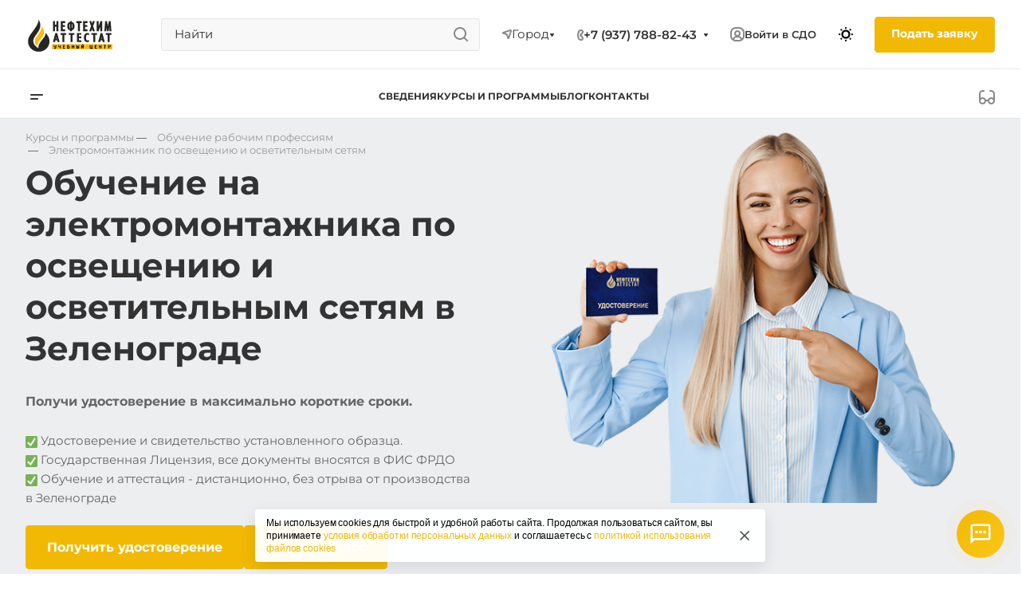

--- FILE ---
content_type: text/html; charset=UTF-8
request_url: https://attestat24.ru/zelenograd/product/obuchenie-rabochim-spetsialnostyam/elektromontazhnik-po-osveshcheniyu-i-osvetitelnym-setyam/
body_size: 71490
content:
<!DOCTYPE html>
<html lang="ru">
<head>


    <meta http-equiv="Content-Type" content="text/html; charset=UTF-8" />
<meta name="robots" content="index, follow" />
<meta name="description" content="Электромонтажник по освещению и осветительным сетям - обучение в Зеленограде в максимально короткие сроки с выдачей удостоверения и свидетельства. В нашем учебном центре Нефтехим Аттестат вы можете пройти обучение, повышение квалификаций, переподготовку на электромонтажника по освещению и осветительным сетям в Зеленограде. Что бы получить корочку электромонтажника по освещению и осветительным сетям, оставьте заявку на сайте или позвоните нам:  ☎ +7 (937) 788-82-43" />
<link rel="canonical" href="https://attestat24.ru/zelenograd/product/obuchenie-rabochim-spetsialnostyam/elektromontazhnik-po-osveshcheniyu-i-osvetitelnym-setyam/" />
<script data-skip-moving="true">(function(w, d, n) {var cl = "bx-core";var ht = d.documentElement;var htc = ht ? ht.className : undefined;if (htc === undefined || htc.indexOf(cl) !== -1){return;}var ua = n.userAgent;if (/(iPad;)|(iPhone;)/i.test(ua)){cl += " bx-ios";}else if (/Windows/i.test(ua)){cl += ' bx-win';}else if (/Macintosh/i.test(ua)){cl += " bx-mac";}else if (/Linux/i.test(ua) && !/Android/i.test(ua)){cl += " bx-linux";}else if (/Android/i.test(ua)){cl += " bx-android";}cl += (/(ipad|iphone|android|mobile|touch)/i.test(ua) ? " bx-touch" : " bx-no-touch");cl += w.devicePixelRatio && w.devicePixelRatio >= 2? " bx-retina": " bx-no-retina";if (/AppleWebKit/.test(ua)){cl += " bx-chrome";}else if (/Opera/.test(ua)){cl += " bx-opera";}else if (/Firefox/.test(ua)){cl += " bx-firefox";}ht.className = htc ? htc + " " + cl : cl;})(window, document, navigator);</script>


<link href="/bitrix/cache/css/s1/main/page_8b8e82c0755892e26e0e0c9b9c2aa0c9/page_8b8e82c0755892e26e0e0c9b9c2aa0c9_v1.css?17646314834923" type="text/css"  rel="stylesheet" />
<link href="/bitrix/cache/css/s1/main/template_ea4406aadc204c4b541ead5259f6eff1/template_ea4406aadc204c4b541ead5259f6eff1_v1.css?1768967929304731" type="text/css"  data-template-style="true" rel="stylesheet" />







<meta name="viewport" content="width=device-width, initial-scale=1.0, viewport-fit=cover">
<meta name="theme-color" content="#ffffff">
<link rel="apple-touch-icon" sizes="57x57" href="/local/templates/main/ico/apple-icon-57x57.png">
<link rel="apple-touch-icon" sizes="60x60" href="/local/templates/main/ico/apple-icon-60x60.png">
<link rel="apple-touch-icon" sizes="72x72" href="/local/templates/main/ico/apple-icon-72x72.png">
<link rel="apple-touch-icon" sizes="76x76" href="/local/templates/main/ico/apple-icon-76x76.png">
<link rel="apple-touch-icon" sizes="114x114" href="/local/templates/main/ico/apple-icon-114x114.png">
<link rel="apple-touch-icon" sizes="120x120" href="/local/templates/main/ico/apple-icon-120x120.png">
<link rel="apple-touch-icon" sizes="144x144" href="/local/templates/main/ico/apple-icon-144x144.png">
<link rel="apple-touch-icon" sizes="152x152" href="/local/templates/main/ico/apple-icon-152x152.png">
<link rel="apple-touch-icon" sizes="180x180" href="/local/templates/main/ico/apple-icon-180x180.png">
<link rel="icon" type="image/png" sizes="192x192"  href="/local/templates/main/ico/android-icon-192x192.png">
<link rel="icon" type="image/png" sizes="144x144"  href="/local/templates/main/ico/android-icon-144x144.png">
<link rel="icon" type="image/png" sizes="32x32" href="/local/templates/main/ico/favicon-32x32.png">
<link rel="icon" type="image/png" sizes="96x96" href="/local/templates/main/ico/favicon-96x96.png">
<link rel="icon" type="image/png" sizes="16x16" href="/local/templates/main/ico/favicon-16x16.png">
<link rel="icon" href="/local/templates/main/ico/favicon.svg" type="image/svg+xml">
<link rel="manifest" href="/local/templates/main/ico/manifest.json">
<meta name="msapplication-TileColor" content="#ffffff">
<meta name="msapplication-TileImage" content="/local/templates/main/ico/ms-icon-144x144.png">



    <!-- Preconnect to external domains for faster loading -->
    <link rel="preconnect" href="https://mc.yandex.ru" crossorigin>
    <link rel="preconnect" href="https://www.googletagmanager.com" crossorigin>
    <link rel="preconnect" href="https://api-maps.yandex.ru" crossorigin>
    <link rel="preconnect" href="https://rutube.ru" crossorigin>
    <link rel="dns-prefetch" href="https://mc.yandex.ru">
    <link rel="dns-prefetch" href="https://www.googletagmanager.com">
    <link rel="dns-prefetch" href="https://api-maps.yandex.ru">
    <link rel="dns-prefetch" href="https://vk.com">
    <link rel="dns-prefetch" href="https://top-fwz1.mail.ru">

    <title>Обучение на электромонтажника по освещению и осветительным сетям в Зеленограде | Получи удостоверение и свидетельство в учебном центре</title>


    
        <div id="cookieBanner" class="cookie-banner">
        <div class="cookie-banner__container">
            <div class="cookie-banner__content">
                <p class="cookie-banner__text">
                    Мы используем cookies для быстрой и удобной работы сайта. Продолжая пользоваться сайтом, вы принимаете
                    <a href="/personal-data/" class="cookie-banner__link" target="_blank">условия обработки персональных данных</a>
                    и соглашаетесь с
                    <a href="/cookie-policy/" class="cookie-banner__link" target="_blank">политикой использования файлов cookies</a>
                </p>
            </div>
            <button class="cookie-banner__close" id="closeCookieBanner" type="button" aria-label="Закрыть информацию про куки">
                <svg xmlns="http://www.w3.org/2000/svg" fill="none" viewBox="0 0 24 24">
                    <path fill="#000" d="M17.3 5.3a1 1 0 1 1 1.4 1.4L13.42 12l5.3 5.3a1 1 0 1 1-1.42 1.4L12 13.42l-5.3 5.3a1 1 0 0 1-1.4-1.42l5.28-5.3-5.3-5.3A1 1 0 0 1 6.7 5.3l5.3 5.28 5.3-5.3Z"></path>
                </svg>
            </button>
        </div>
    </div>
</head>
<body>
    <div id="panel"></div>
    <header class="header" id="navbar_top">

        <nav class="header__nav" id="nav-fixed">
            <div class="container">
                <div class="header__nav-wrap">

                    <button class="header__canvas-btn d-lg-none" type="button" data-bs-toggle="offcanvas" data-bs-target="#offcanvasMenuHeader" aria-controls="offcanvasMenuHeader">
                        <svg width="16" height="7" viewBox="0 0 16 7" fill="none" xmlns="http://www.w3.org/2000/svg">
                            <path d="M1 0C0.447716 0 0 0.447716 0 1C0 1.55228 0.447716 2 1 2H15C15.5523 2 16 1.55228 16 1C16 0.447716 15.5523 0 15 0H1Z" fill="#333333"></path>
                            <path d="M1 5C0.447716 5 0 5.44772 0 6C0 6.55228 0.447716 7 1 7H9C9.55228 7 10 6.55228 10 6C10 5.44772 9.55228 5 9 5H1Z" fill="#333333"></path>
                        </svg>
                    </button>
                                            <a href="/zelenograd/" class="header__logo">
                            <img src="/local/templates/main/img/attestat24_logo_black.svg" alt="#">
                        </a>
                        


                    <div class="header__menu-fixed-wrap" id="fixed-menu-container">

                    </div>

                    <div class="header__text d-none d-xxl-block">
                        Учебный центр <br>
                        профессиональной подготовки
                    </div>

                    <div class="d-none d-lg-block header__search-wrap">
                        	<div id="title-search" class="header__search">
        <form action="/search/index.php">
            <input class="header__search-input" id="title-search-input" type="text" placeholder="Найти" name="q" value="" size="40" maxlength="50" autocomplete="off" />
        </form>
	</div>

                    </div>

                    
<a href="javascript:void(0);" class="city-open header__city d-none d-lg-flex city-open header__city">
    <svg width="13" height="13" viewBox="0 0 13 13" fill="none" xmlns="http://www.w3.org/2000/svg">
        <path fill-rule="evenodd" clip-rule="evenodd" d="M10.9007 2.09972C10.8615 2.1188 10.821 2.1353 10.7796 2.1491L4.34943 4.29249L7.18639 5.14358C7.50836 5.24017 7.76027 5.49208 7.85686 5.81406L8.70795 8.65101L10.8513 2.22083C10.8651 2.17942 10.8816 2.13896 10.9007 2.09972ZM7.25032 10.7524C7.25207 10.7648 7.25403 10.7777 7.25624 10.7909C7.27412 10.8981 7.31173 11.0564 7.39694 11.2268C7.4841 11.4012 7.63054 11.6059 7.86893 11.7648C8.11358 11.9279 8.39484 12.0024 8.68121 12.0024C8.96759 12.0024 9.24885 11.9279 9.49349 11.7648C9.73188 11.6059 9.87833 11.4012 9.96549 11.2268C10.0507 11.0564 10.0883 10.8981 10.1062 10.7909C10.1073 10.7843 10.1083 10.7779 10.1093 10.7715L12.7308 2.90695C12.7308 2.90692 12.7308 2.90689 12.7309 2.90686C12.7485 2.86738 12.7713 2.81407 12.796 2.74984C12.8444 2.62419 12.9055 2.44262 12.9477 2.23194C13.0176 1.88228 13.1053 1.09147 12.5071 0.49332C11.909 -0.104839 11.1182 -0.017172 10.7685 0.0527581C10.5578 0.0948957 10.3763 0.15609 10.2506 0.204419C10.1864 0.229123 10.1331 0.251898 10.0936 0.269597C10.0936 0.26961 10.0935 0.269623 10.0935 0.269636L2.22891 2.89115C2.22257 2.89213 2.21612 2.89316 2.20958 2.89425C2.10231 2.91213 1.94401 2.94974 1.77361 3.03495C1.59928 3.12211 1.39454 3.26856 1.23561 3.50695C1.07251 3.7516 0.998047 4.03286 0.998047 4.31923C0.998047 4.6056 1.07251 4.88686 1.23561 5.13151C1.39454 5.3699 1.59928 5.51634 1.77361 5.60351C1.94401 5.68871 2.10231 5.72633 2.20958 5.7442C2.22279 5.74641 2.23561 5.74837 2.248 5.75012L6.09594 6.90451L7.25032 10.7524Z" fill="#888888"></path>
    </svg>
    <span class="header__city-name">
          Город    </span>
    <span class="header__city-more-arrow">
        <svg width="7" height="5" viewBox="0 0 7 5" fill="none" xmlns="http://www.w3.org/2000/svg">
            <path d="M5.55157 0.0181274H1.45448C1.05285 0.0181274 0.815132 0.46773 1.04127 0.799648L3.08402 3.79799C3.28217 4.08883 3.71079 4.08939 3.90971 3.79907L5.96405 0.800736C6.19139 0.468921 5.9538 0.0181274 5.55157 0.0181274Z" fill="#333333"></path>
        </svg>
    </span>
    <svg class="d-none fixed-show" width="18" height="18" viewBox="0 0 18 18" fill="none" xmlns="http://www.w3.org/2000/svg">
        <path class="fixed-show" fill-rule="evenodd" clip-rule="evenodd" d="M17.8695 3.28961C17.7476 3.65856 13.7182 15.7844 13.5164 16.3397C13.0884 17.5176 11.9748 18.0896 10.9275 17.9886C9.98549 17.8977 8.97159 17.2296 8.71591 16.027C8.64542 15.6955 7.84346 12.2376 7.45067 10.5446L5.28573 10.0452C3.75087 9.69123 2.17192 9.32733 1.93279 9.27244C-0.536978 8.70562 -0.662723 5.27198 1.6877 4.46901C1.9085 4.39358 4.49875 3.53169 7.30008 2.59955C7.61163 2.49588 7.9258 2.39135 8.2396 2.28693C9.81201 1.7637 11.3811 1.24153 12.5804 0.842007C13.1801 0.642225 13.6869 0.473258 14.0553 0.350216L14.4971 0.202439L14.6268 0.158793L14.6648 0.145927C14.6752 0.142376 14.678 0.141384 14.6764 0.141954C16.6095 -0.533077 18.5227 1.31235 17.8695 3.28961ZM13.9915 2.47947C13.966 2.48796 13.9403 2.49653 13.9143 2.50521C12.4714 2.98622 10.1504 3.75851 7.96284 4.48642C6.60482 4.9383 5.2982 5.37307 4.28495 5.71044C4.07339 5.78088 3.87462 5.84707 3.69084 5.90829C3.2288 6.06219 2.86151 6.18464 2.624 6.26401C2.46939 6.31567 2.36977 6.34908 2.33477 6.36103C1.86417 6.5218 1.89965 7.2133 2.38053 7.32367C2.43013 7.33505 2.53674 7.35958 2.6882 7.39446C2.9416 7.45282 3.32053 7.54013 3.76801 7.64326C3.96195 7.68796 4.16877 7.73564 4.38382 7.78521C6.25163 8.21579 8.74095 8.78995 8.81298 8.80727C8.92389 8.83394 9.13153 8.93572 9.18838 9.18247C9.19839 9.22593 9.24794 9.43949 9.32332 9.76435C9.52383 10.6285 9.90706 12.2802 10.2149 13.6127C10.2654 13.831 10.3138 14.0407 10.359 14.237C10.4579 14.6659 10.5417 15.0306 10.5986 15.2806C10.6362 15.4461 10.6621 15.5613 10.6728 15.6114C10.7689 16.0634 11.4474 16.176 11.636 15.6572C11.6491 15.6209 11.681 15.5283 11.7288 15.3871C11.8082 15.1531 11.9317 14.7859 12.0873 14.3214C12.1502 14.1336 12.2184 13.9298 12.291 13.7125C13.1751 11.0685 14.72 6.42381 15.4975 4.08466C15.5064 4.0578 15.5152 4.03125 15.524 4.005C15.6188 3.71969 15.7014 3.47107 15.769 3.26752C15.8828 2.92493 15.9542 2.71003 15.9698 2.66274C16.1002 2.26789 15.7107 1.8988 15.3363 2.02956C15.2899 2.04576 15.0626 2.12198 14.699 2.24341C14.5011 2.3095 14.2629 2.38899 13.9915 2.47947Z" fill="#888888"></path>
    </svg>
</a>







<div class="modal fade city-modal" id="city-modal" tabindex="-1" aria-labelledby="modal-ask-fromLabel123" aria-hidden="true">

    <div class="modal-dialog modal-lg modal-dialog-centered">
        <div class="modal-content">
            <div class="modal-header">
                <button type="button" class="btn-close" data-bs-dismiss="modal" aria-label="Закрыть"></button>
            </div>
            <div class="modal-body">

                <div class="city-modal__title">Ваш город:</div>
                <div class="city-modal__search">
                    <input type="search" id="city-search" class="form__search city-modal__search-input" placeholder="Найти город" />
                </div>

                <!-- избранные -->
                <div class="city-featured">
                                    </div>

                <div class="city-table">
                    <!-- колонка 1: округа -->
                    <ul class="city-col" id="col-1">
                                                        <li>
                                    <a href="#"
                                       data-sec="17"
                                       class="js-sec hover-link-yel ">Центральный</a>
                                </li>
                                                            <li>
                                    <a href="#"
                                       data-sec="35"
                                       class="js-sec hover-link-yel ">Северо-Западный</a>
                                </li>
                                                            <li>
                                    <a href="#"
                                       data-sec="46"
                                       class="js-sec hover-link-yel ">Южный</a>
                                </li>
                                                            <li>
                                    <a href="#"
                                       data-sec="56"
                                       class="js-sec hover-link-yel ">Северо-Кавказский</a>
                                </li>
                                                            <li>
                                    <a href="#"
                                       data-sec="64"
                                       class="js-sec hover-link-yel ">Приволжский</a>
                                </li>
                                                            <li>
                                    <a href="#"
                                       data-sec="79"
                                       class="js-sec hover-link-yel ">Уральский</a>
                                </li>
                                                            <li>
                                    <a href="#"
                                       data-sec="86"
                                       class="js-sec hover-link-yel ">Сибирский</a>
                                </li>
                                                            <li>
                                    <a href="#"
                                       data-sec="97"
                                       class="js-sec hover-link-yel ">Дальневосточный</a>
                                </li>
                                                </ul>


                    <!-- колонка 2: регионы -->
                    <ul class="city-col" id="col-2"></ul>

                    <!-- колонка 3: города -->
                    <ul class="city-col" id="col-3"></ul>
                </div>

            </div>

        </div>
    </div>
</div>

                                            <div class="header__contacts-phone-wrap d-none d-lg-block">
                            <div class="phones">
                                <div class="phones__phones-wrapper">
                                    <div class="phones__inner phones__inner--big">

                                        <span  class="icon-block__icon" aria-hidden="true">
                                             <svg class="fixed-hide" width="8" height="14" viewBox="0 0 8 14" fill="none" xmlns="http://www.w3.org/2000/svg">
                                                <path fill-rule="evenodd" clip-rule="evenodd" d="M4.34544 9.19035C4.3752 9.1854 4.40497 9.18018 4.43443 9.17502C4.57281 9.15079 4.70419 9.12778 4.79424 9.13924C4.98831 9.16393 5.27614 9.5452 5.52934 10.0011C5.80442 10.4963 6.00721 10.9435 5.99815 11.2339C5.9891 11.5243 5.52934 11.9971 5.27589 11.9988C5.02244 12.0005 4.84757 11.9988 4.38109 11.9511C3.9146 11.9034 3.24475 11.4539 3.05287 11.15C3.01142 11.0843 2.9725 11.0222 2.93476 10.9589C2.79777 10.7292 2.67639 10.4843 2.50683 10.0011C2.38177 9.64464 2.27993 9.27989 2.2013 8.9099C2.14516 8.64574 2.10086 8.3789 2.06839 8.11052C2.02384 7.74223 2.00157 7.37103 2.00158 6.99983C2.00159 6.62863 2.02389 6.25743 2.06846 5.88914C2.09963 5.63166 2.14168 5.37559 2.19462 5.12194C2.27415 4.74093 2.37824 4.36536 2.50691 3.99859C2.67086 3.53124 2.78974 3.27887 2.92127 3.05774C2.96323 2.9872 3.00647 2.91984 3.05287 2.8497C3.24475 2.55965 3.88724 2.09621 4.38109 2.04852C4.8225 2.0059 5.01031 2.00383 5.20555 2.00168C5.22875 2.00142 5.25205 2.00116 5.27589 2.00084C5.50043 1.99777 5.99548 2.46384 5.99815 2.76576C6.00082 3.06768 5.80442 3.50335 5.52934 3.99859C5.27614 4.45445 5.03412 4.83208 4.79424 4.86041C4.67301 4.87473 4.50319 4.84587 4.34543 4.81906C4.34446 4.8189 4.34349 4.81873 4.34253 4.81857C4.18927 4.79252 4.04775 4.76868 3.97373 4.78862C3.82312 4.82918 3.54967 4.93563 3.49577 5.30943C3.4932 5.32726 3.49073 5.34436 3.48836 5.36079C3.44104 5.68869 3.43248 5.74799 3.41183 5.99941C3.38433 6.33416 3.37058 6.66702 3.37058 6.99987C3.37058 7.3327 3.38433 7.66553 3.41183 8.00024L3.4131 8.0158C3.43387 8.26866 3.44294 8.37914 3.49577 8.69023C3.54967 9.00762 3.74545 9.17549 3.97986 9.2127C4.08232 9.22896 4.21374 9.21225 4.34544 9.19035ZM5.37457 6.77929C6.14981 6.56283 6.59901 5.993 6.72764 5.82983L6.72889 5.82825C6.95961 5.53558 7.15007 5.20246 7.27928 4.96984C7.43376 4.69172 7.59825 4.374 7.72726 4.05043C7.84309 3.75989 8.00443 3.28778 7.99965 2.74807C7.99459 2.17599 7.77645 1.73588 7.64424 1.50955C7.49263 1.24999 7.31188 1.03239 7.1437 0.862322C6.97566 0.692392 6.7691 0.518305 6.5318 0.372388C6.36872 0.272112 5.89055 -0.00858388 5.24849 0.000201648C5.22601 0.000509335 5.20348 0.000767052 5.18064 0.00102835C4.96138 0.00353635 4.71253 0.00638317 4.18864 0.056969C3.48664 0.124753 2.88759 0.440169 2.52245 0.674477C2.16526 0.903692 1.69714 1.27167 1.38331 1.74608C1.09444 2.18276 0.885227 2.57501 0.618097 3.33648C0.204199 4.51633 4.27173e-05 5.76124 6.70177e-09 6.99976C-4.27039e-05 8.23838 0.204061 9.48338 0.618057 10.6633C0.893193 11.4474 1.10375 11.8115 1.3601 12.2177C1.69309 12.7452 2.20651 13.1264 2.55172 13.3424C2.91355 13.5689 3.50343 13.8727 4.17747 13.9416C4.7199 13.997 4.96732 14.0017 5.28924 13.9996C5.89878 13.9955 6.3547 13.7409 6.55244 13.6179C6.80037 13.4635 7.01009 13.2804 7.17649 13.1062C7.34392 12.9308 7.51551 12.7142 7.65817 12.4628C7.78234 12.2439 7.98212 11.8299 7.99876 11.2962C8.01649 10.7279 7.84015 10.23 7.72897 9.95186C7.59938 9.62767 7.4336 9.30764 7.27928 9.02981C7.11975 8.74261 6.91803 8.42008 6.68541 8.1374C6.57069 7.99798 6.40884 7.81945 6.202 7.65484C6.06387 7.54492 5.77994 7.33821 5.3746 7.22192C5.37135 7.07433 5.37134 6.92688 5.37457 6.77929Z" fill="#888888"></path>
                                            </svg>
                                            <svg class="fixed-show" style="display: none;" width="14" height="18" viewBox="0 0 14 18" fill="none" xmlns="http://www.w3.org/2000/svg">
                                                <path fill-rule="evenodd" clip-rule="evenodd" d="M6.63104 7.97841C6.80463 8.37048 7.0041 8.78717 7.15518 9.07225C7.27009 9.28907 7.49877 9.67951 7.75313 10.0735C7.76214 10.0675 7.77119 10.0616 7.78029 10.0557C8.42453 9.63686 9.0857 9.68158 9.33213 9.70774C9.65095 9.7416 9.94005 9.82627 10.1562 9.90146C10.5996 10.0556 11.0572 10.2844 11.4507 10.5088C11.8534 10.7384 12.2607 11.0047 12.6067 11.2698C12.7791 11.4018 12.9587 11.5506 13.1228 11.7095C13.2598 11.8422 13.4996 12.0889 13.6819 12.4208C13.9567 12.9214 13.9912 13.4324 13.9984 13.6733C14.0076 13.9837 13.9774 14.2994 13.9216 14.5917C13.8662 14.8818 13.7732 15.2138 13.6215 15.5388C13.4853 15.8308 13.2157 16.3046 12.7088 16.6593C12.2763 16.9621 12.101 17.0614 11.5704 17.3623C11.5097 17.3967 11.4445 17.4337 11.3736 17.4739C10.0199 18.2431 8.63271 17.9822 7.88102 17.8407C7.83467 17.832 7.79075 17.8237 7.74939 17.8162C6.75715 17.6353 5.7137 16.9402 4.80916 16.0871C3.83349 15.1669 2.7972 13.855 1.8574 12.1001C-0.0332021 8.56968 -0.11428 5.48344 0.0632851 4.44905C0.155366 3.91264 0.377274 3.31038 0.67849 2.76835C0.975733 2.23348 1.45254 1.57218 2.16387 1.10241C2.86272 0.640891 3.08665 0.498187 3.5503 0.267086C4.05424 0.0159067 4.54851 -0.00825558 4.84873 0.00182873C5.18399 0.01309 5.50575 0.0758517 5.78987 0.161581C6.29082 0.312738 7.02383 0.643641 7.53773 1.30319C7.84738 1.70061 7.96266 2.13768 8.0032 2.29536C8.0629 2.52757 8.10186 2.76842 8.12854 2.98699C8.18252 3.42919 8.20461 3.93488 8.19668 4.4186C8.1889 4.89393 8.15099 5.42764 8.05633 5.9073C8.00998 6.14217 7.93607 6.43773 7.80765 6.73085C7.7078 6.95878 7.43069 7.53172 6.78987 7.89289C6.7363 7.92309 6.68325 7.95156 6.63104 7.97841ZM4.36756 7.68433C4.55311 8.29107 5.08198 9.4331 5.38688 10.0084C5.69177 10.5837 6.4713 11.8462 6.90539 12.2852C7.33947 12.7242 7.68815 12.619 7.8981 12.5196C7.99603 12.4732 8.11572 12.3629 8.26158 12.2285C8.42842 12.0748 8.62948 11.8895 8.87134 11.7322C9.32463 11.4376 11.633 12.8464 11.9276 13.3829C12.1 13.6969 11.9533 14.7465 11.561 15.0211C11.208 15.2682 11.1075 15.3251 10.5781 15.6255C10.5193 15.6588 10.4551 15.6952 10.3847 15.7353C9.68103 16.1351 8.95879 16.0037 8.10853 15.8487C7.25828 15.6936 5.31836 14.3246 3.62164 11.1563C1.92491 7.98792 1.93885 5.3504 2.03552 4.78725C2.13219 4.22409 2.57448 3.22841 3.267 2.77107C3.95952 2.31373 4.09679 2.22961 4.44334 2.05688C4.78989 1.88414 5.64012 2.12285 5.95894 2.53204C6.27777 2.94122 6.32266 5.86013 5.80696 6.15079C5.54379 6.29912 5.29676 6.38092 5.09355 6.44822C4.89855 6.5128 4.74389 6.56401 4.65399 6.64783C4.65164 6.65003 4.64927 6.65224 4.64688 6.65446C4.4631 6.8257 4.18439 7.08538 4.36756 7.68433Z" fill="#888888"></path>
                                            </svg>
                                        </span>

                                        <a class="phones__phone-link header__contacts-item header__contacts-phone fixed-hide"
                                           href="+7 (937) 788-82-43">
                                            +7 (937) 788-82-43                                        </a>

                                        <div class="phones__dropdown">
                                            <div class="dropdown dropdown--relative">
                                                <div class="phones__phone-more dropdown__item dropdown__item--first dropdown__item--last">
                                                    <a class="phones__phone-link phones__phone-link--no_descript"
                                                       rel="nofollow"
                                                       href="tel:+79377888243">
                                                        +7 (937) 788-82-43                                                    </a>
                                                </div>

                                                <div class="phones__dropdown-item callback-item">
                                                    <a class="btn btn_md btn_yel phones__dropdown-btn" type="button"  data-bs-toggle="modal" data-bs-target="#modal-callback-form" href="javascript:void(0);" >
                                                        Заказать звонок
                                                    </a>
                                                </div>

                                                                                                    <div class="phones__dropdown-item">
                                                        <div class="phones__dropdown-title">E-mail</div>
                                                        <div class="phones__dropdown-value">
                                                            <a class="dark_link hover-link-yel" href="mailto:info@attestat24.ru">
                                                                info@attestat24.ru                                                            </a>
                                                        </div>
                                                    </div>
                                                
                                                                                                    <div class="phones__dropdown-item">
                                                        <div class="phones__dropdown-title">Адрес</div>
                                                        <div class="phones__dropdown-value">
                                                            <div class="address__text address__text--large">
                                                                г. Зеленоград                                                            </div>
                                                        </div>
                                                    </div>
                                                
                                                <div class="phones__dropdown-item">
                                                    <div class="phones__dropdown-title">Режим работы</div>
                                                    <div class="phones__dropdown-value">
                                                        Пн – Пт: 9.00 – 18.00<br>Сб – Вс: выходные
                                                    </div>
                                                </div>

                                                <div class="phones__social">
                                                    <a target="_blank" href="https://vk.com/attestat24?from=groups" class="phones__social-item phones__social-item_vk" aria-label="VK"></a>
                                                    <a target="_blank" href="https://t.me/attestat24" class="phones__social-item phones__social-item_tg" aria-label="Telegram"></a>
                                                    <a target="_blank" href="https://api.whatsapp.com/send/?phone=79377888144&text=%D0%97%D0%B4%D1%80%D0%B0%D0%B2%D1%81%D1%82%D0%B2%D1%83%D0%B9%D1%82%D0%B5%2C+%D1%85%D0%BE%D1%87%D1%83+%D1%83%D0%B7%D0%BD%D0%B0%D1%82%D1%8C+%D1%81%D1%82%D0%BE%D0%B8%D0%BC%D0%BE%D1%81%D1%82%D1%8C+%D1%81%D1%80%D0%BE%D0%BA%D0%B8+%D0%BE%D0%B1%D1%83%D1%87%D0%B5%D0%BD%D0%B8%D1%8F%21+WW24823179+&type=phone_number&app_absent=0" class="phones__social-item phones__social-item_whatsup" aria-label="WhatsApp"></a>
                                                    <a target="_blank" href="https://dzen.ru/id/6227a0249fefa169217de166?share_to=link" class="phones__social-item phones__social-item_dzen" aria-label="Дзен"></a>
                                                </div>

                                            </div>
                                        </div>

                                        <span class="more-arrow fixed-hide" aria-hidden="true">
                                                  <svg width="7" height="5" viewBox="0 0 7 5" fill="none" xmlns="http://www.w3.org/2000/svg">
                                                <path d="M5.55157 0.0181274H1.45448C1.05285 0.0181274 0.815132 0.46773 1.04127 0.799648L3.08402 3.79799C3.28217 4.08883 3.71079 4.08939 3.90971 3.79907L5.96405 0.800736C6.19139 0.468921 5.9538 0.0181274 5.55157 0.0181274Z" fill="#333333"></path>
                                                </svg>
                                        </span>

                                    </div>
                                </div>
                            </div>
                        </div>
                    
                    <button class="header__phone-modal-btn d-lg-none ms-auto collapsed" type="button" data-bs-toggle="collapse" data-bs-target="#collapseMobilePhone" aria-expanded="false" aria-controls="collapseMobilePhone">
                        <svg width="14" height="18" viewBox="0 0 14 18" fill="none" xmlns="http://www.w3.org/2000/svg">
                            <path fill-rule="evenodd" clip-rule="evenodd" d="M6.63104 7.97841C6.80463 8.37048 7.0041 8.78717 7.15518 9.07225C7.27009 9.28907 7.49877 9.67951 7.75313 10.0735C7.76214 10.0675 7.77119 10.0616 7.78029 10.0557C8.42453 9.63686 9.0857 9.68158 9.33213 9.70774C9.65095 9.7416 9.94005 9.82627 10.1562 9.90146C10.5996 10.0556 11.0572 10.2844 11.4507 10.5088C11.8534 10.7384 12.2607 11.0047 12.6067 11.2698C12.7791 11.4018 12.9587 11.5506 13.1228 11.7095C13.2598 11.8422 13.4996 12.0889 13.6819 12.4208C13.9567 12.9214 13.9912 13.4324 13.9984 13.6733C14.0076 13.9837 13.9774 14.2994 13.9216 14.5917C13.8662 14.8818 13.7732 15.2138 13.6215 15.5388C13.4853 15.8308 13.2157 16.3046 12.7088 16.6593C12.2763 16.9621 12.101 17.0614 11.5704 17.3623C11.5097 17.3967 11.4445 17.4337 11.3736 17.4739C10.0199 18.2431 8.63271 17.9822 7.88102 17.8407C7.83467 17.832 7.79075 17.8237 7.74939 17.8162C6.75715 17.6353 5.7137 16.9402 4.80916 16.0871C3.83349 15.1669 2.7972 13.855 1.8574 12.1001C-0.0332021 8.56968 -0.11428 5.48344 0.0632851 4.44905C0.155366 3.91264 0.377274 3.31038 0.67849 2.76835C0.975733 2.23348 1.45254 1.57218 2.16387 1.10241C2.86272 0.640891 3.08665 0.498187 3.5503 0.267086C4.05424 0.0159067 4.54851 -0.00825558 4.84873 0.00182873C5.18399 0.01309 5.50575 0.0758517 5.78987 0.161581C6.29082 0.312738 7.02383 0.643641 7.53773 1.30319C7.84738 1.70061 7.96266 2.13768 8.0032 2.29536C8.0629 2.52757 8.10186 2.76842 8.12854 2.98699C8.18252 3.42919 8.20461 3.93488 8.19668 4.4186C8.1889 4.89393 8.15099 5.42764 8.05633 5.9073C8.00998 6.14217 7.93607 6.43773 7.80765 6.73085C7.7078 6.95878 7.43069 7.53172 6.78987 7.89289C6.7363 7.92309 6.68325 7.95156 6.63104 7.97841ZM4.36756 7.68433C4.55311 8.29107 5.08198 9.4331 5.38688 10.0084C5.69177 10.5837 6.4713 11.8462 6.90539 12.2852C7.33947 12.7242 7.68815 12.619 7.8981 12.5196C7.99603 12.4732 8.11572 12.3629 8.26158 12.2285C8.42842 12.0748 8.62948 11.8895 8.87134 11.7322C9.32463 11.4376 11.633 12.8464 11.9276 13.3829C12.1 13.6969 11.9533 14.7465 11.561 15.0211C11.208 15.2682 11.1075 15.3251 10.5781 15.6255C10.5193 15.6588 10.4551 15.6952 10.3847 15.7353C9.68103 16.1351 8.95879 16.0037 8.10853 15.8487C7.25828 15.6936 5.31836 14.3246 3.62164 11.1563C1.92491 7.98792 1.93885 5.3504 2.03552 4.78725C2.13219 4.22409 2.57448 3.22841 3.267 2.77107C3.95952 2.31373 4.09679 2.22961 4.44334 2.05688C4.78989 1.88414 5.64012 2.12285 5.95894 2.53204C6.27777 2.94122 6.32266 5.86013 5.80696 6.15079C5.54379 6.29912 5.29676 6.38092 5.09355 6.44822C4.89855 6.5128 4.74389 6.56401 4.65399 6.64783C4.65164 6.65003 4.64927 6.65224 4.64688 6.65446C4.4631 6.8257 4.18439 7.08538 4.36756 7.68433Z" fill="#888888"></path>
                        </svg>
                    </button>

                    <button type="button" data-bs-toggle="offcanvas" data-bs-target="#offcanvasTopSearch" aria-controls="offcanvasTopSearch" class="header__search-modal-btn px-0">
                        <svg width="19" height="19" viewBox="0 0 19 19" fill="none" xmlns="http://www.w3.org/2000/svg">
                            <path fill-rule="evenodd" clip-rule="evenodd" d="M8.99805 0.00244141C4.57977 0.00244141 0.998047 3.58416 0.998047 8.00244C0.998047 12.4207 4.57977 16.0024 8.99805 16.0024C10.8468 16.0024 12.549 15.3754 13.9037 14.3223L17.2909 17.7095C17.6815 18.1001 18.3146 18.1001 18.7052 17.7095C19.0957 17.319 19.0957 16.6859 18.7052 16.2953L15.3179 12.9081C16.371 11.5534 16.998 9.85115 16.998 8.00244C16.998 3.58416 13.4163 0.00244141 8.99805 0.00244141ZM2.99805 8.00244C2.99805 4.68873 5.68434 2.00244 8.99805 2.00244C12.3118 2.00244 14.998 4.68873 14.998 8.00244C14.998 11.3161 12.3118 14.0024 8.99805 14.0024C5.68434 14.0024 2.99805 11.3161 2.99805 8.00244Z" fill="#888888"></path>
                        </svg>
                    </button>

                    <div class="offcanvas offcanvas-top canvas__search px-0" tabindex="-1" id="offcanvasTopSearch" aria-labelledby="offcanvasTopLabel">
                        <div class="offcanvas-header">
                            	<div id="title-search-mobile" class="header__search">
        <form action="/search/index.php">
            <input class="header__search-input" id="title-search-input-mobile" type="text" placeholder="Найти" name="q" value="" size="40" maxlength="50" autocomplete="off" />
        </form>
	</div>

                            <button type="button" class="btn-close" data-bs-dismiss="offcanvas" aria-label="Закрыть"></button>
                        </div>
                    </div>

                                            <a href="https://cdo.attestat24.ru/cabinet/login" class="header__login hover-link-yel">
                            <svg width="18" height="19" viewBox="0 0 18 19" fill="none" xmlns="http://www.w3.org/2000/svg">
                                <path fill-rule="evenodd" clip-rule="evenodd" d="M0 7.00244C0 3.13645 3.13401 0.00244141 7 0.00244141H11C14.866 0.00244141 18 3.13645 18 7.00244V11.0024C18 14.8684 14.866 18.0024 11 18.0024H7C3.13401 18.0024 0 14.8684 0 11.0024V7.00244ZM7 2.00244C4.23858 2.00244 2 4.24102 2 7.00244V11.0024C2 12.2874 2.48473 13.4592 3.28131 14.3449C3.81254 12.8325 5.05024 11.6528 6.59842 11.2015C5.62776 10.4717 5 9.31039 5 8.00244C5 5.7933 6.79086 4.00244 9 4.00244C11.2091 4.00244 13 5.7933 13 8.00244C13 9.31039 12.3722 10.4717 11.4016 11.2015C12.9498 11.6528 14.1875 12.8325 14.7187 14.3449C15.5153 13.4592 16 12.2874 16 11.0024V7.00244C16 4.24102 13.7614 2.00244 11 2.00244H7ZM7 16.0024C6.29934 16.0024 5.63233 15.8583 5.02702 15.5981C5.22447 14.1325 6.48027 13.0024 8 13.0024H10C11.5197 13.0024 12.7755 14.1325 12.973 15.5981C12.3677 15.8583 11.7007 16.0024 11 16.0024H7ZM7 8.00244C7 6.89787 7.89543 6.00244 9 6.00244C10.1046 6.00244 11 6.89787 11 8.00244C11 9.10701 10.1046 10.0024 9 10.0024C7.89543 10.0024 7 9.10701 7 8.00244Z" fill="#888888"></path>
                            </svg>
                            <span class="d-none d-lg-inline header__login-name">
                                  Войти в СДО
                            </span>

                        </a>
                    
                    <div class="header__theme-selector d-none d-lg-flex">
                        <svg width="18" height="18">
                            <use xlink:href="/icons.svg#light-16-16">

                            </use>
                        </svg>
                    </div>

                    <a class="btn btn_yel btn_md header__leed-btn d-none d-lg-inline-block" type="button"  data-bs-toggle="modal" data-bs-target="#modal-bid-form" href="javascript:void(0);">
                        Подать заявку
                    </a>
                </div>
            </div>
            <div class="header__phone-modal-collapse collapse" id="collapseMobilePhone">
                <div class="container">
                    <div class="header__phone-modal-title">
                        Телефоны
                        <button type="button" class="btn-close" data-bs-toggle="collapse" data-bs-target="#collapseMobilePhone" aria-expanded="false" aria-controls="collapseMobilePhone" aria-label="Закрыть"></button>
                    </div>
                                            <div class="header__phone-modal-content">
                            <a class="phones__phone-link phones__phone-link--no_descript"
                               rel="nofollow"
                               href="tel:+79377893888">
                                +7 (937) 789-38-88                            </a>
                        </div>
                                        <a class="btn btn_sm btn_light w-100 d-block header__phone-modal-btn-form" data-bs-toggle="modal" data-bs-target="#modal-callback-form">Заказать звонок</a>
                </div>
            </div>
        </nav>


        <div class="header__bot d-none d-lg-flex">
            <div class="container">
                <div class="header__bot-wrap">
                    <button class="header__canvas-btn" type="button" data-bs-toggle="offcanvas" data-bs-target="#offcanvasMenuHeader" aria-controls="offcanvasMenuHeader">
                        <svg width="16" height="7" viewBox="0 0 16 7" fill="none" xmlns="http://www.w3.org/2000/svg">
                            <path d="M1 0C0.447716 0 0 0.447716 0 1C0 1.55228 0.447716 2 1 2H15C15.5523 2 16 1.55228 16 1C16 0.447716 15.5523 0 15 0H1Z" fill="#333333"></path>
                            <path d="M1 5C0.447716 5 0 5.44772 0 6C0 6.55228 0.447716 7 1 7H9C9.55228 7 10 6.55228 10 6C10 5.44772 9.55228 5 9 5H1Z" fill="#333333"></path>
                        </svg>
                    </button>
                    <div class="header__bot-menu-wrap" id="main-menu-container">
                        



<ul class="navbar-nav h-nav" id="horizontal-multilevel-menu">

    

    
    
        <li class="nav-item  dropdown h-nav__item h-nav__dropdown">
        <a href="/company/"
           class=" nav-link h-nav__link  d-none d-lg-block  root-item " role="button" aria-expanded="false" >Сведения</a>

        <a href="/company/"
           class=" nav-link h-nav__link  d-lg-none  root-item" >
            <span>Сведения</span>

            <i class="dropdown-toggle d-none" id="navbarDropdown" data-bs-toggle="dropdown"  role="button"  aria-expanded="false" ></i>
        </a>

        <ul class="dropdown-menu    dropdown-menu_company" aria-labelledby="navbarDropdown">
            
                    
                    
                    

    
    
                        
                                                            <li class="nav-item ">
                                    <a class="nav-link h-nav__link" href="/company/osnovnye-svedeniya/">
                                        Основные сведения                                    </a>
                                </li>
                            
                        
                    
                    
                    

    
    
                        
                                                            <li class="nav-item ">
                                    <a class="nav-link h-nav__link" href="/company/struktura-i-organy-upravleniya/">
                                        Структура и органы управления образовательной организацией                                    </a>
                                </li>
                            
                        
                    
                    
                    

    
    
                        
                                                            <li class="nav-item ">
                                    <a class="nav-link h-nav__link" href="/company/docs/">
                                        Документы                                    </a>
                                </li>
                            
                        
                    
                    
                    

    
    
                        
                                                            <li class="nav-item ">
                                    <a class="nav-link h-nav__link" href="/company/obrazovanie/">
                                        Образование                                    </a>
                                </li>
                            
                        
                    
                    
                    

    
    
                        
                                                            <li class="nav-item ">
                                    <a class="nav-link h-nav__link" href="/company/rukovodstvo/">
                                        Руководство                                    </a>
                                </li>
                            
                        
                    
                    
                    

    
    
                        
                                                            <li class="nav-item ">
                                    <a class="nav-link h-nav__link" href="/company/pedagogicheskiy-sostav/">
                                        Педагогический состав                                    </a>
                                </li>
                            
                        
                    
                    
                    

    
    
                        
                                                            <li class="nav-item ">
                                    <a class="nav-link h-nav__link" href="/company/materialno-tekhnicheskoe-obespechenie/">
                                        Материально-техническое обеспечение и оснащенность образовательного процесса. Доступная среда                                    </a>
                                </li>
                            
                        
                    
                    
                    

    
    
                        
                                                            <li class="nav-item ">
                                    <a class="nav-link h-nav__link" href="/company/platnye-obrazovatelnye-uslugi/">
                                        Платные образовательные услуги                                    </a>
                                </li>
                            
                        
                    
                    
                    

    
    
                        
                                                            <li class="nav-item ">
                                    <a class="nav-link h-nav__link" href="/company/finansovo-khozyaystvennaya-deyatelnost/">
                                        Финансово-хозяйственная-деятельность                                    </a>
                                </li>
                            
                        
                    
                    
                    

    
    
                        
                                                            <li class="nav-item ">
                                    <a class="nav-link h-nav__link" href="/company/vakantnye-mesta-dlya-priema/">
                                        Вакантные места для приема (перевода) обучающихся                                    </a>
                                </li>
                            
                        
                    
                    
                    

    
    
                        
                                                            <li class="nav-item ">
                                    <a class="nav-link h-nav__link" href="/company/stipendii/">
                                        Стипендии и меры поддержки обучающихся                                    </a>
                                </li>
                            
                        
                    
                    
                    

    
    
                        
                                                            <li class="nav-item ">
                                    <a class="nav-link h-nav__link" href="/company/mezhdunarodnoe-sotrudnichestvo/">
                                        Международное сотрудничество                                    </a>
                                </li>
                            
                        
                    
                    
                    

    
    
                        
                                                            <li class="nav-item ">
                                    <a class="nav-link h-nav__link" href="/company/organizatsiya-pitaniya-v-obrazovatelnoy-organizatsii/">
                                        Организация питания в образовательной организации                                    </a>
                                </li>
                            
                        
                    
                    
                    

    
    
                        
                                                            <li class="nav-item ">
                                    <a class="nav-link h-nav__link" href="/company/obrazovatelnye-standarty/">
                                        Образовательные стандарты                                    </a>
                                </li>
                            
                        
                    
                    
                    

    
    
                        
                                                            <li class="nav-item ">
                                    <a class="nav-link h-nav__link" href="/company/distantsionnoe-obuchenie/">
                                        Дистанционное обучение                                    </a>
                                </li>
                            
                        
                    
                    
                    

    
    
                        
                                                            <li class="nav-item ">
                                    <a class="nav-link h-nav__link" href="/company/licenses/">
                                        Лицензия и свидетельство                                    </a>
                                </li>
                            
                        
                    
                    
                    

    
    
                        
                                                            <li class="nav-item ">
                                    <a class="nav-link h-nav__link" href="/company/reviews/">
                                        Отзывы                                    </a>
                                </li>
                            
                        
                    
                    
                    

    
    
                        
                                                            <li class="nav-item ">
                                    <a class="nav-link h-nav__link" href="/company/faq/">
                                        Вопросы и ответы                                    </a>
                                </li>
                            
                        
                    
                    
                    

            </ul></li>    
    
        <li class="nav-item  dropdown h-nav__item h-nav__dropdown">
        <a href="/zelenograd/product/"
           class=" nav-link h-nav__link  d-none d-lg-block  root-item " role="button" aria-expanded="false" >Курсы и программы</a>

        <a href="/zelenograd/product/"
           class=" nav-link h-nav__link  d-lg-none  root-item" >
            <span>Курсы и программы</span>

            <i class="dropdown-toggle d-none" id="navbarDropdown" data-bs-toggle="dropdown"  role="button"  aria-expanded="false" ></i>
        </a>

        <ul class="dropdown-menu   dropdown-menu_product " aria-labelledby="navbarDropdown">
            
                    
                    
                    

    
    
                        
                                                            <li class="nav-item ">
                                    <a class="nav-link h-nav__link" href="/zelenograd/product/obuchenie-rabochim-spetsialnostyam/">
                                        Обучение рабочим профессиям                                     </a>
                                </li>
                            
                        
                    
                    
                    

    
    
                        
                                                            <li class="nav-item ">
                                    <a class="nav-link h-nav__link" href="/zelenograd/product/kursy-tselevogo-nazancheniya/">
                                        Курсы целевого назначения                                    </a>
                                </li>
                            
                        
                    
                    
                    

    
    
                        
                                                            <li class="nav-item ">
                                    <a class="nav-link h-nav__link" href="/zelenograd/product/povyshenie-kvalifikatsii/">
                                        Повышения квалификации                                    </a>
                                </li>
                            
                        
                    
                    
                    

    
    
                        
                                                            <li class="nav-item ">
                                    <a class="nav-link h-nav__link" href="/zelenograd/product/professionalnaya-perepodgotovka/">
                                        Профессиональная переподготовка                                    </a>
                                </li>
                            
                        
                    
                    
                    

    
    
                        
                                                            <li class="nav-item ">
                                    <a class="nav-link h-nav__link" href="/zelenograd/product/antiterrorr/">
                                        Антитеррор                                    </a>
                                </li>
                            
                        
                    
                    
                    

    
    
                <li class="nav-item h-nav__item   ">
                <a href="/zelenograd/product/okhrana-truda/"
                   class="nav-link h-nav__link  parent " >Охрана труда</a>
                <ul class="dropdown-menu">
                    
                    
                    
                    

    
    
                        
                                                            <li class="nav-item ">
                                    <a class="nav-link h-nav__link" href="/zelenograd/product/okhrana-truda/okhrana-truda-na-vysote/">
                                        Охрана труда на высоте                                    </a>
                                </li>
                            
                        
                    
                    
                    

    
    
                        
                                                            <li class="nav-item ">
                                    <a class="nav-link h-nav__link" href="/zelenograd/product/okhrana-truda/pervaya-pomoshch/">
                                        Первая помощь                                    </a>
                                </li>
                            
                        
                    
                    
                    

    
    
                        
                                                            <li class="nav-item ">
                                    <a class="nav-link h-nav__link" href="/zelenograd/product/okhrana-truda/pozharnaya-bezopasnost/">
                                        Пожарная безопасность                                    </a>
                                </li>
                            
                        
                    
                    
                    

            </ul></li></ul></li>    
    
                        
                                                            <li class="nav-item h-nav__item">
                                    <a href="/articles/"
                                       class="nav-link h-nav__link                                        root-item">
                                        Блог                                    </a>
                                </li>
                            
                        
                    
                    
                    

    
    
                        
                                                            <li class="nav-item h-nav__item">
                                    <a href="/zelenograd/contacts/"
                                       class="nav-link h-nav__link                                        root-item">
                                        Контакты                                    </a>
                                </li>
                            
                        
                    
                    
                    
                    
                </ul>

                

                    </div>
                    <div class="header__eye">
                        <svg class="eyed-hidden" width="20" height="18" viewBox="0 0 20 18" fill="none" xmlns="http://www.w3.org/2000/svg">
                            <path fill-rule="evenodd" clip-rule="evenodd" d="M4.5 16C5.88071 16 7 14.8807 7 13.5C7 12.1193 5.88071 11 4.5 11C3.11929 11 2 12.1193 2 13.5C2 14.8807 3.11929 16 4.5 16ZM4.5 18C6.98528 18 9 15.9853 9 13.5C9 11.0147 6.98528 9 4.5 9C2.01472 9 0 11.0147 0 13.5C0 15.9853 2.01472 18 4.5 18Z" fill="#888888"></path>
                            <path fill-rule="evenodd" clip-rule="evenodd" d="M15.5 16C16.8807 16 18 14.8807 18 13.5C18 12.1193 16.8807 11 15.5 11C14.1193 11 13 12.1193 13 13.5C13 14.8807 14.1193 16 15.5 16ZM15.5 18C17.9853 18 20 15.9853 20 13.5C20 11.0147 17.9853 9 15.5 9C13.0147 9 11 11.0147 11 13.5C11 15.9853 13.0147 18 15.5 18Z" fill="#888888"></path>
                            <path fill-rule="evenodd" clip-rule="evenodd" d="M12 14H8V12H12V14Z" fill="#888888"></path>
                            <path fill-rule="evenodd" clip-rule="evenodd" d="M5 2C3.34315 2 2 3.34315 2 5V13H0V5C0 2.23858 2.23858 0 5 0H6C6.55228 0 7 0.447715 7 1C7 1.55228 6.55228 2 6 2H5Z" fill="#888888"></path>
                            <path fill-rule="evenodd" clip-rule="evenodd" d="M15 2C16.6569 2 18 3.34315 18 5V13H20V5C20 2.23858 17.7614 0 15 0H14C13.4477 0 13 0.447715 13 1C13 1.55228 13.4477 2 14 2H15Z" fill="#888888"></path>
                        </svg>
                    </div>
                </div>
            </div>
        </div>

    </header>

    <main>
        <div class="offcanvas offcanvas-start h-canvas" tabindex="-1" id="offcanvasMenuHeader" aria-labelledby="offcanvasMenuHeaderLabel">
            <div class="offcanvas-header h-canvas__header">
                                    <a href="/zelenograd/" class="header__logo">
                        <img src="/local/templates/main/img/attestat24_logo_black.svg" alt="#">
                    </a>
                                    <button type="button" class="btn-close" data-bs-dismiss="offcanvas" aria-label="Закрыть"></button>
            </div>

            <div class="offcanvas-body h-canvas__body">
                
<a href="javascript:void(0);" class="city-open header__city">
    <svg width="18" height="18" viewBox="0 0 18 18" fill="none" xmlns="http://www.w3.org/2000/svg">
        <path fill-rule="evenodd" clip-rule="evenodd" d="M17.8695 3.28961C17.7476 3.65856 13.7182 15.7844 13.5164 16.3397C13.0884 17.5176 11.9748 18.0896 10.9275 17.9886C9.98549 17.8977 8.97159 17.2296 8.71591 16.027C8.64542 15.6955 7.84346 12.2376 7.45067 10.5446L5.28573 10.0452C3.75087 9.69123 2.17192 9.32733 1.93279 9.27244C-0.536978 8.70562 -0.662723 5.27198 1.6877 4.46901C1.9085 4.39358 4.49875 3.53169 7.30008 2.59955C7.61163 2.49588 7.9258 2.39135 8.2396 2.28693C9.81201 1.7637 11.3811 1.24153 12.5804 0.842007C13.1801 0.642225 13.6869 0.473258 14.0553 0.350216L14.4971 0.202439L14.6268 0.158793L14.6648 0.145927C14.6752 0.142376 14.678 0.141384 14.6764 0.141954C16.6095 -0.533077 18.5227 1.31235 17.8695 3.28961ZM13.9915 2.47947C13.966 2.48796 13.9403 2.49653 13.9143 2.50521C12.4714 2.98622 10.1504 3.75851 7.96284 4.48642C6.60482 4.9383 5.2982 5.37307 4.28495 5.71044C4.07339 5.78088 3.87462 5.84707 3.69084 5.90829C3.2288 6.06219 2.86151 6.18464 2.624 6.26401C2.46939 6.31567 2.36977 6.34908 2.33477 6.36103C1.86417 6.5218 1.89965 7.2133 2.38053 7.32367C2.43013 7.33505 2.53674 7.35958 2.6882 7.39446C2.9416 7.45282 3.32053 7.54013 3.76801 7.64326C3.96195 7.68796 4.16877 7.73564 4.38382 7.78521C6.25163 8.21579 8.74095 8.78995 8.81298 8.80727C8.92389 8.83394 9.13153 8.93572 9.18838 9.18247C9.19839 9.22593 9.24794 9.43949 9.32332 9.76435C9.52383 10.6285 9.90706 12.2802 10.2149 13.6127C10.2654 13.831 10.3138 14.0407 10.359 14.237C10.4579 14.6659 10.5417 15.0306 10.5986 15.2806C10.6362 15.4461 10.6621 15.5613 10.6728 15.6114C10.7689 16.0634 11.4474 16.176 11.636 15.6572C11.6491 15.6209 11.681 15.5283 11.7288 15.3871C11.8082 15.1531 11.9317 14.7859 12.0873 14.3214C12.1502 14.1336 12.2184 13.9298 12.291 13.7125C13.1751 11.0685 14.72 6.42381 15.4975 4.08466C15.5064 4.0578 15.5152 4.03125 15.524 4.005C15.6188 3.71969 15.7014 3.47107 15.769 3.26752C15.8828 2.92493 15.9542 2.71003 15.9698 2.66274C16.1002 2.26789 15.7107 1.8988 15.3363 2.02956C15.2899 2.04576 15.0626 2.12198 14.699 2.24341C14.5011 2.3095 14.2629 2.38899 13.9915 2.47947Z" fill="#888888"></path>
    </svg>
    Город</a>

                <hr class="h-canvas__hr">
                <ul class="header__nav-list">
                    <li class="header__nav-list-item  ">
                        <a href="/company/" class="header__nav-list-link" type="button" >
                            Сведения
                        </a>
                        <button class="header__nav-list-toggle" data-bs-toggle="offcanvas" data-bs-target="#offcanvasMenuHeader-first" aria-controls="offcanvasMenuHeader-first" aria-label="Открыть подменю Сведения">
                            <svg xmlns="http://www.w3.org/2000/svg" width="10" height="16" viewBox="0 0 3 5">
                                <path fill-rule="evenodd" d="M581,140v-5l3,2.514Z" transform="translate(-581 -135)"></path>
                            </svg>
                        </button>
                    </li>
                    <li class="header__nav-list-item ">
                        <a href="/zelenograd/product/" class="header__nav-list-link">
                            Курсы и программы
                        </a>
                        <button class="header__nav-list-toggle" data-bs-toggle="offcanvas" data-bs-target="#offcanvasMenuHeader-second" aria-controls="offcanvasMenuHeader-second" aria-label="Открыть подменю Курсы и программы">
                            <svg xmlns="http://www.w3.org/2000/svg" width="10" height="16" viewBox="0 0 3 5">
                                <path fill-rule="evenodd" d="M581,140v-5l3,2.514Z" transform="translate(-581 -135)"></path>
                            </svg>
                        </button>
                    </li>
                    <li class="header__nav-list-item ">
                        <a href="/articles/" class="header__nav-list-link">
                            Блог
                        </a>
                    </li>
                    <li class="header__nav-list-item ">
                        <a href="/zelenograd/contacts/" class="header__nav-list-link">
                            Контакты
                        </a>
                    </li>
                </ul>

                <a class="btn btn_yel btn_md w-100 d-block h-canvas__btn">
                    Подать заявку
                </a>
                <hr class="h-canvas__hr">

                <div class="h-canvas__nav-info">
                    <div class="h-canvas__nav-info-item">
                        <a href="tel:+79377893888" class="header__phone">
                            <svg width="14" height="18" viewBox="0 0 14 18" fill="none" xmlns="http://www.w3.org/2000/svg">
                                <path fill-rule="evenodd" clip-rule="evenodd" d="M6.63104 7.97841C6.80463 8.37048 7.0041 8.78717 7.15518 9.07225C7.27009 9.28907 7.49877 9.67951 7.75313 10.0735C7.76214 10.0675 7.77119 10.0616 7.78029 10.0557C8.42453 9.63686 9.0857 9.68158 9.33213 9.70774C9.65095 9.7416 9.94005 9.82627 10.1562 9.90146C10.5996 10.0556 11.0572 10.2844 11.4507 10.5088C11.8534 10.7384 12.2607 11.0047 12.6067 11.2698C12.7791 11.4018 12.9587 11.5506 13.1228 11.7095C13.2598 11.8422 13.4996 12.0889 13.6819 12.4208C13.9567 12.9214 13.9912 13.4324 13.9984 13.6733C14.0076 13.9837 13.9774 14.2994 13.9216 14.5917C13.8662 14.8818 13.7732 15.2138 13.6215 15.5388C13.4853 15.8308 13.2157 16.3046 12.7088 16.6593C12.2763 16.9621 12.101 17.0614 11.5704 17.3623C11.5097 17.3967 11.4445 17.4337 11.3736 17.4739C10.0199 18.2431 8.63271 17.9822 7.88102 17.8407C7.83467 17.832 7.79075 17.8237 7.74939 17.8162C6.75715 17.6353 5.7137 16.9402 4.80916 16.0871C3.83349 15.1669 2.7972 13.855 1.8574 12.1001C-0.0332021 8.56968 -0.11428 5.48344 0.0632851 4.44905C0.155366 3.91264 0.377274 3.31038 0.67849 2.76835C0.975733 2.23348 1.45254 1.57218 2.16387 1.10241C2.86272 0.640891 3.08665 0.498187 3.5503 0.267086C4.05424 0.0159067 4.54851 -0.00825558 4.84873 0.00182873C5.18399 0.01309 5.50575 0.0758517 5.78987 0.161581C6.29082 0.312738 7.02383 0.643641 7.53773 1.30319C7.84738 1.70061 7.96266 2.13768 8.0032 2.29536C8.0629 2.52757 8.10186 2.76842 8.12854 2.98699C8.18252 3.42919 8.20461 3.93488 8.19668 4.4186C8.1889 4.89393 8.15099 5.42764 8.05633 5.9073C8.00998 6.14217 7.93607 6.43773 7.80765 6.73085C7.7078 6.95878 7.43069 7.53172 6.78987 7.89289C6.7363 7.92309 6.68325 7.95156 6.63104 7.97841ZM4.36756 7.68433C4.55311 8.29107 5.08198 9.4331 5.38688 10.0084C5.69177 10.5837 6.4713 11.8462 6.90539 12.2852C7.33947 12.7242 7.68815 12.619 7.8981 12.5196C7.99603 12.4732 8.11572 12.3629 8.26158 12.2285C8.42842 12.0748 8.62948 11.8895 8.87134 11.7322C9.32463 11.4376 11.633 12.8464 11.9276 13.3829C12.1 13.6969 11.9533 14.7465 11.561 15.0211C11.208 15.2682 11.1075 15.3251 10.5781 15.6255C10.5193 15.6588 10.4551 15.6952 10.3847 15.7353C9.68103 16.1351 8.95879 16.0037 8.10853 15.8487C7.25828 15.6936 5.31836 14.3246 3.62164 11.1563C1.92491 7.98792 1.93885 5.3504 2.03552 4.78725C2.13219 4.22409 2.57448 3.22841 3.267 2.77107C3.95952 2.31373 4.09679 2.22961 4.44334 2.05688C4.78989 1.88414 5.64012 2.12285 5.95894 2.53204C6.27777 2.94122 6.32266 5.86013 5.80696 6.15079C5.54379 6.29912 5.29676 6.38092 5.09355 6.44822C4.89855 6.5128 4.74389 6.56401 4.65399 6.64783C4.65164 6.65003 4.64927 6.65224 4.64688 6.65446C4.4631 6.8257 4.18439 7.08538 4.36756 7.68433Z" fill="#888888"></path>
                            </svg>
                            +7 (937) 789-38-88                        </a>

                    </div>
                    <div class="h-canvas__nav-info-item">
                                                    <div class="header__address">
                                <svg width="14" height="19" viewBox="0 0 14 19" fill="none" xmlns="http://www.w3.org/2000/svg">
                                    <path fill-rule="evenodd" clip-rule="evenodd" d="M14 7C14 8.84383 13.2871 10.5211 12.1219 11.7714L6.87812 17.8323C6.57514 18.1825 6 17.9682 6 17.5052V13.9291C2.60771 13.4439 0 10.5265 0 7C0 3.13401 3.13401 0 7 0C10.866 0 14 3.13401 14 7ZM7 2C9.76142 2 12 4.23858 12 7C12 9.76142 9.76142 12 7 12C4.23858 12 2 9.76142 2 7C2 4.23858 4.23858 2 7 2Z" fill="#888888"></path>
                                </svg>
                                г. Уфа, ул. Коммунистическая, 80                            </div>
                                            </div>
                    <div class="h-canvas__nav-info-item">
                                                    <a href="mailto:info@attestat24.ru" class="header__email">
                                <svg width="18" height="16" viewBox="0 0 18 16" fill="none" xmlns="http://www.w3.org/2000/svg">
                                    <path fill-rule="evenodd" clip-rule="evenodd" d="M4 0C1.79086 0 0 1.79086 0 4V12C0 14.2091 1.79086 16 4 16H14C16.2091 16 18 14.2091 18 12V4C18 1.79086 16.2091 0 14 0H4ZM2.05092 3.54958C2.25522 2.66192 3.05031 2 4 2H14C14.9497 2 15.7448 2.66192 15.9491 3.54958L9 7.82594L2.05092 3.54958ZM2 5.86661V12C2 13.1046 2.89543 14 4 14H14C15.1046 14 16 13.1046 16 12V5.86661L10.0482 9.52925C9.40538 9.92483 8.59462 9.92483 7.95181 9.52925L2 5.86661Z" fill="#888888"></path>
                                </svg>
                                info@attestat24.ru                            </a>
                                            </div>

                    <div class="h-canvas__nav-info-item">
                                                    <div class="header__time">
                                <svg width="18" height="18" viewBox="0 0 18 18" fill="none" xmlns="http://www.w3.org/2000/svg">
                                    <path fill-rule="evenodd" clip-rule="evenodd" d="M2.00098 9C2.00098 12.866 5.13498 16 9.00098 16C12.867 16 16.001 12.866 16.001 9C16.001 5.13401 12.867 2 9.00098 2C5.13498 2 2.00098 5.13401 2.00098 9ZM9.00098 18C4.03041 18 0.000976562 13.9706 0.000976562 9C0.000976562 4.02944 4.03041 0 9.00098 0C13.9715 0 18.001 4.02944 18.001 9C18.001 13.9706 13.9715 18 9.00098 18ZM10.001 5C10.001 4.44772 9.55326 4 9.00098 4C8.44869 4 8.00098 4.44772 8.00098 5V9C8.00098 9.26522 8.10633 9.51957 8.29387 9.70711L11.2939 12.7071C11.6844 13.0976 12.3176 13.0976 12.7081 12.7071C13.0986 12.3166 13.0986 11.6834 12.7081 11.2929L10.001 8.58579V5Z" fill="#888888"></path>
                                </svg>
                                Пн - Пт: 9.00 - 18.00 Сб - Вс: выходные                            </div>
                                            </div>
                    <div class="h-canvas__nav-info-item">
                        <div class="phones__social">
                                                            <a href="https://vk.com/attestat24?from=groups" class="phones__social-item phones__social-item_vk" aria-label="VK"></a>
                                                                                        <a href="https://t.me/attestat24" class="phones__social-item phones__social-item_tg" aria-label="Telegram"></a>
                                                                                        <a href="https://api.whatsapp.com/send/?phone=79377888144&text=%D0%97%D0%B4%D1%80%D0%B0%D0%B2%D1%81%D1%82%D0%B2%D1%83%D0%B9%D1%82%D0%B5%2C+%D1%85%D0%BE%D1%87%D1%83+%D1%83%D0%B7%D0%BD%D0%B0%D1%82%D1%8C+%D1%81%D1%82%D0%BE%D0%B8%D0%BC%D0%BE%D1%81%D1%82%D1%8C+%D1%81%D1%80%D0%BE%D0%BA%D0%B8+%D0%BE%D0%B1%D1%83%D1%87%D0%B5%D0%BD%D0%B8%D1%8F%21+WW24823179+&type=phone_number&app_absent=0" class="phones__social-item phones__social-item_whatsup" aria-label="WhatsApp"></a>
                                                                                        <a href="https://dzen.ru/id/6227a0249fefa169217de166?share_to=link" class="phones__social-item phones__social-item_dzen" aria-label="Дзен"></a>
                                                    </div>
                    </div>
                </div>



            </div>
        </div>

        <div class="offcanvas offcanvas-start h-canvas" tabindex="-1" id="offcanvasMenuHeader-first" aria-labelledby="offcanvasMenuHeaderLabel">
            <div class="offcanvas-header h-canvas__header">
                <a href="javascript:void(0);" class="h-canvas__arrow-back" type="button" data-bs-toggle="offcanvas" data-bs-target="#offcanvasMenuHeader" aria-controls="offcanvasMenuHeader">
                    <span class="arrow-grow-right" aria-label="Назад">
                      <svg viewBox="0 0 5 8" width="5" height="8" aria-hidden="true">
                        <path d="M4 1L1 4L4 7" fill="none" stroke="#CACACA" stroke-width="2" stroke-linecap="round" stroke-linejoin="round"></path>
                      </svg>
                    </span>
                </a>
                <button type="button" class="btn-close" data-bs-dismiss="offcanvas" aria-label="Закрыть"></button>
            </div>

            <div class="offcanvas-body h-canvas__body">

                <div class="header__nav-list-item">
                    <a href="/company/" class="header__nav-list-link fw-bold">
                        Сведения
                    </a>
                </div>

                

    <ul class="header__nav-list header__nav-list_smaller">

                        <li class="header__nav-list-item">
                <a class="header__nav-list-link" href="/company/osnovnye-svedeniya/">Основные сведения</a>
            </li>
                                <li class="header__nav-list-item">
                <a class="header__nav-list-link" href="/company/struktura-i-organy-upravleniya/">Структура и органы управления образовательной организацией</a>
            </li>
                                <li class="header__nav-list-item">
                <a class="header__nav-list-link" href="/company/docs/">Документы</a>
            </li>
                                <li class="header__nav-list-item">
                <a class="header__nav-list-link" href="/company/obrazovanie/">Образование</a>
            </li>
                                <li class="header__nav-list-item">
                <a class="header__nav-list-link" href="/company/rukovodstvo/">Руководство</a>
            </li>
                                <li class="header__nav-list-item">
                <a class="header__nav-list-link" href="/company/pedagogicheskiy-sostav/">Педагогический состав</a>
            </li>
                                <li class="header__nav-list-item">
                <a class="header__nav-list-link" href="/company/materialno-tekhnicheskoe-obespechenie/">Материально-техническое обеспечение и оснащенность образовательного процесса. Доступная среда</a>
            </li>
                                <li class="header__nav-list-item">
                <a class="header__nav-list-link" href="/company/platnye-obrazovatelnye-uslugi/">Платные образовательные услуги</a>
            </li>
                                <li class="header__nav-list-item">
                <a class="header__nav-list-link" href="/company/finansovo-khozyaystvennaya-deyatelnost/">Финансово-хозяйственная-деятельность</a>
            </li>
                                <li class="header__nav-list-item">
                <a class="header__nav-list-link" href="/company/vakantnye-mesta-dlya-priema/">Вакантные места для приема (перевода) обучающихся</a>
            </li>
                                <li class="header__nav-list-item">
                <a class="header__nav-list-link" href="/company/stipendii/">Стипендии и меры поддержки обучающихся</a>
            </li>
                                <li class="header__nav-list-item">
                <a class="header__nav-list-link" href="/company/mezhdunarodnoe-sotrudnichestvo/">Международное сотрудничество</a>
            </li>
                                <li class="header__nav-list-item">
                <a class="header__nav-list-link" href="/company/organizatsiya-pitaniya-v-obrazovatelnoy-organizatsii/">Организация питания в образовательной организации</a>
            </li>
                                <li class="header__nav-list-item">
                <a class="header__nav-list-link" href="/company/obrazovatelnye-standarty/">Образовательные стандарты</a>
            </li>
                                <li class="header__nav-list-item">
                <a class="header__nav-list-link" href="/company/distantsionnoe-obuchenie/">Дистанционное обучение</a>
            </li>
                                <li class="header__nav-list-item">
                <a class="header__nav-list-link" href="/company/licenses/">Лицензия и свидетельство</a>
            </li>
                                <li class="header__nav-list-item">
                <a class="header__nav-list-link" href="/company/reviews/">Отзывы</a>
            </li>
                                <li class="header__nav-list-item">
                <a class="header__nav-list-link" href="/info/faq/">Вопросы и ответы</a>
            </li>
                </ul>

            </div>
        </div>

        <div class="offcanvas offcanvas-start h-canvas" tabindex="-1" id="offcanvasMenuHeader-second" aria-labelledby="offcanvasMenuHeaderLabel">
            <div class="offcanvas-header h-canvas__header">
                <a href="javascript:void(0);" class="h-canvas__arrow-back" type="button" data-bs-toggle="offcanvas" data-bs-target="#offcanvasMenuHeader" aria-controls="offcanvasMenuHeader">
                    <span class="arrow-grow-right" aria-label="Назад">
                      <svg viewBox="0 0 5 8" width="5" height="8" aria-hidden="true">
                        <path d="M4 1L1 4L4 7" fill="none" stroke="#CACACA" stroke-width="2" stroke-linecap="round" stroke-linejoin="round"></path>
                      </svg>
                    </span>
                </a>
                <button type="button" class="btn-close" data-bs-dismiss="offcanvas" aria-label="Закрыть"></button>
            </div>

            <div class="offcanvas-body h-canvas__body">

                <div class="header__nav-list-item  ">
                    <a href="/zelenograd/product/" class="header__nav-list-link fw-bold">
                        Курсы и программы
                    </a>
                </div>

                

    <ul class="header__nav-list header__nav-list_smaller">

                        <li class="header__nav-list-item">
                <a class="header__nav-list-link" href="/zelenograd/product/obuchenie-rabochim-spetsialnostyam/">Обучение рабочим профессиям</a>
            </li>
                                <li class="header__nav-list-item">
                <a class="header__nav-list-link" href="/zelenograd/product/kursy-tselevogo-nazancheniya/">Курсы целевого назначения</a>
            </li>
                                <li class="header__nav-list-item">
                <a class="header__nav-list-link" href="/zelenograd/product/povyshenie-kvalifikatsii/">Повышения квалификации</a>
            </li>
                                <li class="header__nav-list-item">
                <a class="header__nav-list-link" href="/zelenograd/product/professionalnaya-perepodgotovka/">Профессиональная переподготовка</a>
            </li>
                                <li class="header__nav-list-item">
                <a class="header__nav-list-link" href="/zelenograd/product/antiterrorr/">Антитеррор</a>
            </li>
                                <li class="header__nav-list-item">
                <a class="header__nav-list-link" href="/zelenograd/product/okhrana-truda/">Охрана труда</a>
            </li>
                </ul>

            </div>
        </div>


        












    


    <style>
        .p-promo {
            background-image: url("/upload/iblock/6d5/1f1gdbeh3m3wvhn11pn3rg0rdxrmngv9.png")!important;
        }
    </style>

<section class="p-promo">
    <div class="container">
        <div class="p-promo__container">
            <div class="p-promo__wrap">
                    <div class="">
                        <div class="p-promo__bread d-none d-md-flex">
                            <div class="bx-breadcrumb" itemscope itemtype="http://schema.org/BreadcrumbList">
                                                                                                        <div class="bx-breadcrumb-item"
                                                                                    id="bx_breadcrumb_0"
                                            itemprop="itemListElement"
                                            itemscope
                                            itemtype="http://schema.org/ListItem"
                                                                            >
                                                                                                                            <a href="product/" title="Курсы и программы" itemprop="item">
                                                <span itemprop="name">Курсы и программы</span>
                                            </a>
                                            <meta itemprop="position" content="1">
                                                                            </div>
                                                                                                        <div class="bx-breadcrumb-item"
                                                                                    id="bx_breadcrumb_1"
                                            itemprop="itemListElement"
                                            itemscope
                                            itemtype="http://schema.org/ListItem"
                                                                            >
                                        &nbsp;—&nbsp;                                                                                    <a href="/zelenograd/product/obuchenie-rabochim-spetsialnostyam/" title="Обучение рабочим профессиям " itemprop="item">
                                                <span itemprop="name">Обучение рабочим профессиям </span>
                                            </a>
                                            <meta itemprop="position" content="2">
                                                                            </div>
                                                                                                        <div class="bx-breadcrumb-item"
                                                                            >
                                        &nbsp;—&nbsp;                                                                                    <span>Электромонтажник по освещению и осветительным сетям</span>
                                                                            </div>
                                                            </div>


                        </div>
                        <h1 class="title_h1 p-promo__title">
                                                            Обучение на электромонтажника по освещению и осветительным сетям в Зеленограде
                                                    </h1>

                        <div class="p-promo__text">
                                                            <b><span style="font-size: 12pt;">Получи удостоверение&nbsp;в максимально короткие сроки.</span><br>
 </b><br>
 <img width="15" alt="check-mark-button-svgrepo-com.svg" src="/upload/medialibrary/769/y8wwuunjuj3v93qlms8l5n2qcsyy6pdj.svg" height="15" title="check-mark-button-svgrepo-com.svg">&nbsp;Удостоверение и свидетельство установленного образца.<br>
 <img width="15" alt="check-mark-button-svgrepo-com.svg" src="/upload/medialibrary/769/y8wwuunjuj3v93qlms8l5n2qcsyy6pdj.svg" height="15" title="check-mark-button-svgrepo-com.svg">&nbsp;Государственная Лицензия, все документы вносятся в ФИС ФРДО<br>
 <img width="15" alt="check-mark-button-svgrepo-com.svg" src="/upload/medialibrary/769/y8wwuunjuj3v93qlms8l5n2qcsyy6pdj.svg" height="15" title="check-mark-button-svgrepo-com.svg">&nbsp;Обучение и аттестация - дистанционно, без отрыва от производства в&nbsp;Зеленограде<br>                                                    </div>
                        <div class="p-promo__action">
                            

                            <a
                                    href="javascript:void(0)"
                                                                    data-bs-toggle="modal"
                                    data-bs-target="#modal-bid-form"
                                    onclick="addNameCourseToForm('Электромонтажник по освещению и осветительным сетям')"
                                                                    class="btn btn_yel btn_lg p-promo__btn"
                            >
                                                                    Получить удостоверение                                                             </a>
                            <a href="javascript:void(0)" data-bs-toggle="modal" data-bs-target="#modal-ask-form"  class="btn btn_yel btn_lg p-promo__btn ">


                                                                    Задать вопрос                                                            </a>
                        </div>
                    </div>
                </div>

            <picture class="p-promo__img p-promo__img d-none d-md-block">
                                        <source media="(max-width: 768px)" srcset="/upload/iblock/626/mpb8mklmdrysg8kk8frp11lhk4hw0pdy.png">
                        <img src="/upload/iblock/626/mpb8mklmdrysg8kk8frp11lhk4hw0pdy.png" alt="Электромонтажник по освещению и осветительным сетям" title="Электромонтажник по освещению и осветительным сетям">
                    
            </picture>
        </div>
    </div>
</section>

<section class="prod-wrap">
    <div class="container">
        <div class="row gx-4">
            <div class="col-xl-3 d-none d-xl-block order-2">
                                <div class="prod-price sticky-xl-top" id="prod-price-sticky">
                    <div class="prod-price__name">
                        Электромонтажник по освещению и осветительным сетям                    </div>
                    <div class="prod-price__value">
                        5500 ₽ за курс                    </div>
                                            <div class="subtitle_fz13 sec-list__avail prod-price__avail">
                            Курс доступен                        </div>
                                        <button class="btn btn_md btn_yel prod-price__btn prod-price__btn_yel"
                            data-bs-toggle="modal"
                            data-bs-target="#modal-bid-form"
                            onclick="addNameCourseToForm('Электромонтажник по освещению и осветительным сетям')">
                        Оставить заявку
                    </button>
                    <button class="btn btn_md btn_light btn_has-icon prod-price__btn prod-price__btn_light "
                            data-bs-toggle="modal"
                            data-bs-target="#modal-ask-form"
                    >
                        <svg width="11" height="14"><use xlink:href="/local/templates/main/icons/item_icons.svg#question"></use></svg>
                        Задать вопрос
                    </button>
                </div>

            </div>
            <div class="col-xl-9 col-12 order-1">
                <div class="p-tabs">
                    <div class="row gy-2">
                                                    <div class="col-xl-6 col-12">
                                <div class="p-tabs">
                                    <div class="swiper p-tabs__slider ">
                                        <div class="swiper-wrapper">
                                                                                            <div class="swiper-slide">
                                                    <a data-lightbox="licence" href="/upload/iblock/e9d/jnv0xr29db3ig1gq5iop97wkihjjx7gs.jpg" class="p-tabs__img">
                                                        <img src="/upload/iblock/e9d/jnv0xr29db3ig1gq5iop97wkihjjx7gs.jpg"
                                                             alt="Получи удостоверение электромонтажника по освещению и осветительным сетям в Зеленограде"
                                                             title="Получи удостоверение электромонтажника по освещению и осветительным сетям в Зеленограде"
                                                             loading="lazy">
                                                    </a>
                                                </div>
                                                                                            <div class="swiper-slide">
                                                    <a data-lightbox="licence" href="/upload/iblock/ddc/1fo6cmp7uk0573wh2yudp1z1llfsjbba.jpg" class="p-tabs__img">
                                                        <img src="/upload/iblock/ddc/1fo6cmp7uk0573wh2yudp1z1llfsjbba.jpg"
                                                             alt="Получи удостоверение электромонтажника по освещению и осветительным сетям в Зеленограде"
                                                             title="Получи удостоверение электромонтажника по освещению и осветительным сетям в Зеленограде"
                                                             loading="lazy">
                                                    </a>
                                                </div>
                                                                                            <div class="swiper-slide">
                                                    <a data-lightbox="licence" href="/upload/iblock/cf3/ut2c8o40wb5o1s5ed16d9wzzv1gw84vj.jpg" class="p-tabs__img">
                                                        <img src="/upload/iblock/cf3/ut2c8o40wb5o1s5ed16d9wzzv1gw84vj.jpg"
                                                             alt="Получи удостоверение электромонтажника по освещению и осветительным сетям в Зеленограде"
                                                             title="Получи удостоверение электромонтажника по освещению и осветительным сетям в Зеленограде"
                                                             loading="lazy">
                                                    </a>
                                                </div>
                                                                                    </div>

                                        <div class="swiper-button-prev slider__prev  p-tabs__slider_prev"></div>
                                        <div class="swiper-button-next slider__next  p-tabs__slider_next"></div>

                                    </div>
                                    <div class="swiper-pagination slider__pagination p-tabs__pagination"></div>


                                                                            <div class="swiper p-tabs__thumbs">
                                            <div class="swiper-wrapper">
                                                                                                    <div class="swiper-slide">
                                                        <button type="button" class="p-tabs__thumb" aria-label="Открыть изображение">
                                                            <img src="/upload/iblock/e9d/jnv0xr29db3ig1gq5iop97wkihjjx7gs.jpg"
                                                                 alt="Получи удостоверение электромонтажника по освещению и осветительным сетям в Зеленограде"
                                                                 title="Получи удостоверение электромонтажника по освещению и осветительным сетям в Зеленограде"
                                                                 loading="lazy">
                                                        </button>
                                                    </div>
                                                                                                    <div class="swiper-slide">
                                                        <button type="button" class="p-tabs__thumb" aria-label="Открыть изображение">
                                                            <img src="/upload/iblock/ddc/1fo6cmp7uk0573wh2yudp1z1llfsjbba.jpg"
                                                                 alt="Получи удостоверение электромонтажника по освещению и осветительным сетям в Зеленограде"
                                                                 title="Получи удостоверение электромонтажника по освещению и осветительным сетям в Зеленограде"
                                                                 loading="lazy">
                                                        </button>
                                                    </div>
                                                                                                    <div class="swiper-slide">
                                                        <button type="button" class="p-tabs__thumb" aria-label="Открыть изображение">
                                                            <img src="/upload/iblock/cf3/ut2c8o40wb5o1s5ed16d9wzzv1gw84vj.jpg"
                                                                 alt="Получи удостоверение электромонтажника по освещению и осветительным сетям в Зеленограде"
                                                                 title="Получи удостоверение электромонтажника по освещению и осветительным сетям в Зеленограде"
                                                                 loading="lazy">
                                                        </button>
                                                    </div>
                                                                                            </div>
                                        </div>
                                    
                                </div>
                            </div>
                        
                        <div class="col-xl-6 col-lg-7 col-md-6">
                            <div class="p-chars">
                                <div class="p-chars__title">
                                    О курсе
                                </div>
                                <ul class="p-chars__list">
                                    <li class="p-chars__item">
                                        <div class=" p-chars__item-name">
                                            Наименование
                                        </div>
                                        <div class="p-chars__item-value">
                                            Электромонтажник по освещению и осветительным сетям                                        </div>
                                    </li>
                                                                            <li class="p-chars__item">
                                            <div class="p-chars__item-name">
                                                Количество часов обучения
                                            </div>
                                            <div class="p-chars__item-value">
                                                260                                            </div>
                                        </li>
                                    
                                                                            <li class="p-chars__item">
                                            <div class=" p-chars__item-name">
                                                Срок действия документа
                                            </div>
                                            <div class="p-chars__item-value">
                                                5 лет                                            </div>
                                        </li>
                                    
                                                                            <li class="p-chars__item">
                                            <div class=" p-chars__item-name">
                                                Выдаваемые итоговые документы
                                            </div>
                                            <div class="p-chars__item-value">
                                                <span class='d-inline-flex'>Копия заверенной лицензии <em>,&nbsp;</em></span><span class='d-inline-flex'>Свидетельство <em>,&nbsp;</em></span><span class='d-inline-flex'>Удостоверение <em>,&nbsp;</em></span><span class='d-inline-flex'>Выписка из протокола <em>,&nbsp;</em></span>                                            </div>
                                        </li>
                                    
                                                                            <li class="p-chars__item">
                                            <div class=" p-chars__item-name">
                                                Необходимые документы для оформления физических лиц
                                            </div>
                                            <div class="p-chars__item-value">
                                                <span class='d-inline-flex'>Паспорт <em>,&nbsp;</em></span><span class='d-inline-flex'>СНИЛС <em>,&nbsp;</em></span><span class='d-inline-flex'>Документ об образовании <em>,&nbsp;</em></span><span class='d-inline-flex'>Прописка <em>,&nbsp;</em></span><span class='d-inline-flex'>Фото 3Х4 <em>,&nbsp;</em></span>                                            </div>
                                        </li>
                                    
                                                                            <li class="p-chars__item">
                                            <div class=" p-chars__item-name">
                                                Необходимые документы для иностранных граждан и лиц без гражданства
                                            </div>
                                            <div class="p-chars__item-value">
                                                Паспорт с действующей регистрацией (паспорт должен быть переведен на русский язык), Документ о среднем профессиональном и (или) высшем образовании, Копия документа государственного образца о среднем (полном) образовании                                            </div>
                                        </li>
                                    

                                </ul>
                                <a href="#full-info-section" class="p-chars__link-all hover-link-yel-to-black">
                                    Полная информация
                                </a>
                            </div>
                        </div>
                        <div class="d-xl-none col-lg-5 col-md-6 col-12">
                            <div class="prod-price ms-md-auto">
                                <div class="prod-price__value">
                                    5500 ₽ за курс                                </div>
                                                                    <div class=" sec-list__avail prod-price__avail">
                                        Курс доступен                                    </div>
                                                                <button class="btn btn_md btn_yel prod-price__btn prod-price__btn_yel"
                                        data-bs-toggle="modal"
                                        data-bs-target="#modal-bid-form"
                                        onclick="addNameCourseToForm('Электромонтажник по освещению и осветительным сетям')">
                                    Оставить заявку
                                </button>
                                <button class="btn btn_md btn_light btn_has-icon prod-price__btn prod-price__btn_light "
                                        data-bs-toggle="modal"
                                        data-bs-target="#modal-ask-form"
                                >
                                    <svg width="11" height="14"><use xlink:href="/local/templates/main/icons/item_icons.svg#question"></use></svg>
                                    Задать вопрос
                                </button>
                            </div>
                        </div>
                    </div>
                </div>
                        
                        
                        
<div class="adv-about c-list-adv p-list-adv">
        <div class="row adv-about__row c-list-adv__row">
                        <div class="col-xxl-4 col-xl-6 col-md-6 col-12">
                <div class="adv-about__item c-list-adv__item">
                    <div class="adv-about__img c-list-adv__img">
                        <svg width="50" height="50" viewBox="0 0 50 50" fill="none" xmlns="http://www.w3.org/2000/svg">
<path fill-rule="evenodd" clip-rule="evenodd" d="M7 6C7 2.68629 9.68629 0 13 0H45C47.7614 0 50 2.23858 50 5V11C50 11.5523 49.5523 12 49 12H43V45.0001C43 47.7615 40.7615 50 38.0001 50H7C3.13401 50 0 46.866 0 43V40C0 39.4477 0.447715 39 1 39H7V37C7 36.4477 7.44772 36 8 36C8.55228 36 9 36.4477 9 37V39H34.0002C34.5525 39 35.0002 39.4477 35.0002 40V45.0001C35.0002 46.6569 36.3433 48 38.0001 48C39.6569 48 41 46.6569 41 45.0001V11C41 10.4477 41.4477 10 42 10H48V5C48 3.34315 46.6569 2 45 2H13C10.7909 2 9 3.79086 9 6V7C9 7.55228 8.55228 8 8 8C7.44772 8 7 7.55228 7 7V6ZM33.9998 48C33.3721 47.1644 33.0002 46.1257 33.0002 45.0001V41H8H2V43C2 45.7614 4.23858 48 7 48H33.9998ZM26 24C26 23.4477 26.4477 23 27 23H36C36.5523 23 37 23.4477 37 24C37 24.5523 36.5523 25 36 25H27C26.4477 25 26 24.5523 26 24ZM27 18C26.4477 18 26 18.4477 26 19C26 19.5523 26.4477 20 27 20H36C36.5523 20 37 19.5523 37 19C37 18.4477 36.5523 18 36 18H27ZM26 14C26 13.4477 26.4477 13 27 13H36C36.5523 13 37 13.4477 37 14C37 14.5523 36.5523 15 36 15H27C26.4477 15 26 14.5523 26 14ZM27 28C26.4477 28 26 28.4477 26 29C26 29.5523 26.4477 30 27 30H32C32.5523 30 33 29.5523 33 29C33 28.4477 32.5523 28 32 28H27ZM16.7071 17.2929C17.0976 17.6834 17.0976 18.3166 16.7071 18.7071L10.7071 24.7071C10.3166 25.0976 9.68342 25.0976 9.29289 24.7071L6.29289 21.7071C5.90237 21.3166 5.90237 20.6834 6.29289 20.2929C6.68342 19.9024 7.31658 19.9024 7.70711 20.2929L10 22.5858L15.2929 17.2929C15.6834 16.9024 16.3166 16.9024 16.7071 17.2929ZM11.3354 9.05793C11.1185 8.98069 10.8815 8.98069 10.6646 9.05793L0.664582 12.6184C0.266114 12.7602 0 13.1375 0 13.5604V19.0748C0 25.3788 3.48849 31.1653 9.06335 34.1084L10.5331 34.8843C10.8253 35.0386 11.1747 35.0386 11.4669 34.8843L12.9367 34.1084C18.5115 31.1653 22 25.3788 22 19.0748V13.5604C22 13.1375 21.7339 12.7602 21.3354 12.6184L11.3354 9.05793ZM2 19.0748V14.2659L11 11.0615L20 14.2659V19.0748C20 24.6372 16.9219 29.7429 12.0029 32.3397L11 32.8692L9.99707 32.3397C5.07808 29.7429 2 24.6372 2 19.0748Z" fill="#365EDC"/>
<path opacity="0.1" fill-rule="evenodd" clip-rule="evenodd" d="M31.0454 43H0.824786C0.824786 46.346 3.53729 49.0585 6.88333 49.0585H34.3125V48.8875C32.4266 48.3515 31.0454 46.6163 31.0454 44.5585V43Z" fill="#365EDC"/>
<path opacity="0.1" d="M43 2H36C33.2386 2 31 4.23858 31 7V39.9298H34.2542V45.7018L36.2881 49H39.9492L41.9831 46.9386V5.29825L43 2Z" fill="#365EDC"/>
<path opacity="0.1" d="M11 34V13L21 16.3158V24.3077L16.8333 30.7692L11 34Z" fill="#365EDC"/>
<path fill-rule="evenodd" clip-rule="evenodd" d="M43 5C43 3.34315 44.3431 2 46 2V1H42.9995C41.7853 1.91223 41 3.3644 41 5V11C41 11.5523 41.4477 12 42 12C42.5523 12 43 11.5523 43 11V5Z" fill="#365EDC"/>
</svg>
                    </div>
                    <div class="c-list-adv__content">
                        <div class="adv-about__name c-list-adv__name">
                            Документы по правилам РОСТЕХНОДЗОРА                        </div>
                        <div class="adv-about__text">
                            После обучения вы получите документы, которое занесено в Росреестр Ростехнадзора.                        </div>
                    </div>
                </div>
            </div>
                        <div class="col-xxl-4 col-xl-6 col-md-6 col-12">
                <div class="adv-about__item c-list-adv__item">
                    <div class="adv-about__img c-list-adv__img">
                        <svg width="50" height="50" viewBox="0 0 50 50" fill="none" xmlns="http://www.w3.org/2000/svg">
<circle cx="30.5" cy="9.5" r="1.5" fill="#365EDC"/>
<circle cx="36.5" cy="9.5" r="1.5" fill="#365EDC"/>
<circle cx="42.5" cy="9.5" r="1.5" fill="#365EDC"/>
<path fill-rule="evenodd" clip-rule="evenodd" d="M23 5C23 2.23858 25.2386 0 28 0H45C47.7614 0 50 2.23858 50 5V14C50 16.7614 47.7614 19 45 19H37.2222L33.6069 22.5596C33.3203 22.8418 32.9342 23 32.532 23C31.6859 23 31 22.3141 31 21.468V19H28C25.2386 19 23 16.7614 23 14V5ZM28 2C26.3431 2 25 3.34315 25 5V14C25 15.6569 26.3431 17 28 17H31C32.1046 17 33 17.8954 33 19V20.3505L35.819 17.5749C36.1931 17.2065 36.6971 17 37.2222 17H45C46.6569 17 48 15.6569 48 14V5C48 3.34315 46.6569 2 45 2H28ZM41 31C41 30.4477 40.5523 30 40 30H32C31.4477 30 31 30.4477 31 31C31 31.5523 31.4477 32 32 32H40C40.5523 32 41 31.5523 41 31ZM40 28C40.5523 28 41 27.5523 41 27C41 26.4477 40.5523 26 40 26H32C31.4477 26 31 26.4477 31 27C31 27.5523 31.4477 28 32 28H40ZM36 35C36 35.5523 35.5523 36 35 36H32C31.4477 36 31 35.5523 31 35C31 34.4477 31.4477 34 32 34H35C35.5523 34 36 34.4477 36 35ZM9.16666 42H9C8.44772 42 8 41.5523 8 41V39.4444C8 38.1111 8.88 36.9378 10.16 36.5644L15.0028 35.152C15.0009 35.1015 15 35.0509 15 35V33.5632C13.8811 32.5868 13.1382 31.1902 13.0174 29.6195C11.6865 28.5613 11.6658 26.4829 13 25.4175V25C13 21.6863 15.6863 19 19 19C21.9899 19 24.469 21.187 24.925 24.0485C24.9948 24.2187 25.0178 24.4076 24.9865 24.594C24.9954 24.7282 25 24.8636 25 25V25.4204C26.3992 26.4596 26.3614 28.6088 24.9811 29.6431C24.8559 31.2056 24.1144 32.5943 23 33.566V35C23 35.0509 22.9991 35.1015 22.9972 35.152L27.84 36.5644C29.12 36.9378 30 38.1111 30 39.4444V40H41.1667C41.7189 40 42.1667 40.4477 42.1667 41C42.1667 41.5523 41.7189 42 41.1667 42L29 42H9.16666ZM22.874 24C22.4299 22.2748 20.8638 21 19 21C19 22.6569 20.3431 24 22 24H22.874ZM17.0267 21.5198C16.1538 22.0159 15.4857 22.8308 15.1812 23.8063C15.43 23.7801 15.6979 23.7331 15.9651 23.6568C16.5294 23.4958 17.0143 23.2283 17.345 22.8287C17.1829 22.4164 17.0739 21.9772 17.0267 21.5198ZM18.4679 24.539C19.3725 25.4418 20.621 26 22 26H22.9091C22.9385 26 22.9692 25.9993 23.0012 25.9979C23.021 26.4099 23.2739 26.7768 23.6558 26.9404C24.142 27.1488 24.1798 27.8841 23.6424 28.1234C23.2562 28.2954 23 28.6803 23 29.1124V29.1708C23 31.2856 21.2856 33 19.1708 33H19H18.8344C16.7167 33 15 31.2833 15 29.1656V29.1114C15 28.6976 14.765 28.3229 14.3991 28.1404C13.8723 27.8776 13.8884 27.137 14.3926 26.89C14.7643 26.7078 15 26.3299 15 25.9159V25.8253C15.4638 25.8028 15.9872 25.7304 16.514 25.58C17.1652 25.3942 17.8711 25.0739 18.4679 24.539ZM21 34.7072C20.4247 34.8972 19.8098 35 19.1708 35H19H18.8344C18.1935 35 17.5768 34.8967 17 34.7058V35C17 36.1046 17.8954 37 19 37C20.1046 37 21 36.1046 21 35V34.7072ZM28 40V39.4444C28 39 27.7067 38.6089 27.28 38.4844L22.4245 37.0682C21.7237 38.2261 20.4522 39 19 39C17.5478 39 16.2763 38.2261 15.5755 37.0683L10.72 38.4844C10.2933 38.6089 10 39 10 39.4444V40H28Z" fill="#365EDC"/>
<path opacity="0.1" d="M12.0322 39.2879L15.7522 38.3235C16.512 38.1265 17.2995 38.4213 17.9364 38.88C18.9932 39.6411 20.5355 40.1077 22.0887 38.9081C22.7099 38.4283 23.488 38.1265 24.2478 38.3235L27.9678 39.2879C28.5756 39.4455 29 39.994 29 40.6219C29 41.383 28.383 42 27.6219 42H12.3781C11.617 42 11 41.383 11 40.6219C11 39.994 11.4244 39.4455 12.0322 39.2879Z" fill="#365EDC"/>
<path fill-rule="evenodd" clip-rule="evenodd" d="M21 14H8C5.23857 14 3 16.2386 3 19V44H1H0V45V47C0 48.6569 1.34315 50 3 50H47C48.6569 50 50 48.6569 50 47V45V44H49H47V21H45V44H5V19C5 17.3431 6.34315 16 8 16H21V14ZM2 46V47C2 47.5523 2.44772 48 3 48H19.382L18.382 46H2ZM47 48C47.5523 48 48 47.5523 48 47V46H31.618L30.618 48H47ZM28.382 48H21.618L20.618 46H29.382L28.382 48Z" fill="#365EDC"/>
<path opacity="0.1" d="M36 8C36 5.79086 37.7909 4 40 4H48V15C48 16.6569 46.6569 18 45 18H36V8Z" fill="#365EDC"/>
<rect opacity="0.1" x="1" y="46" width="19" height="2" fill="#365EDC"/>
<rect opacity="0.1" x="30" y="46" width="19" height="2" fill="#365EDC"/>
<path opacity="0.1" d="M18.1667 21C14.8333 21 14 24.242 14 25.8629C14.7357 26.0619 16.552 25.4797 18.1667 24.242C19.1667 26.1871 22.4722 26.1331 24 25.8629L23.5833 23.0262C23.1667 22.3508 21.5 21 18.1667 21Z" fill="#365EDC"/>
</svg>
                    </div>
                    <div class="c-list-adv__content">
                        <div class="adv-about__name c-list-adv__name">
                            Очное и Online обучение. Современная система                        </div>
                        <div class="adv-about__text">
                            Выберите для себя удобный вариант обучения не отрываясь от работы. Учтены все нюансы.                        </div>
                    </div>
                </div>
            </div>
                        <div class="col-xxl-4 col-xl-6 col-md-6 col-12">
                <div class="adv-about__item c-list-adv__item">
                    <div class="adv-about__img c-list-adv__img">
                        <svg width="40" height="40" viewBox="0 0 40 40" fill="none" xmlns="http://www.w3.org/2000/svg">
<path opacity="0.15" fill-rule="evenodd" clip-rule="evenodd" d="M33.7669 15.9339C35.1571 14.3498 36 12.2733 36 10C36 5.02944 31.9706 1 27 1C22.0294 1 18 5.02944 18 10C18 12.2697 18.8401 14.3431 20.2264 15.9263L27 25L33.7669 15.9339ZM30 10C30 11.6569 28.6569 13 27 13C25.3431 13 24 11.6569 24 10C24 8.34315 25.3431 7 27 7C28.6569 7 30 8.34315 30 10ZM10 16H3C1.89543 16 1 16.8954 1 18V21V30V37C1 38.1046 1.89543 39 3 39H7H19.8915C20.5811 39 21.222 38.6448 21.5875 38.06L25.1568 32.3492C25.6504 31.5594 25.5335 30.5335 24.875 29.875L11.5858 16.5858C11.2107 16.2107 10.702 16 10.1716 16H10ZM13.0076 29.6372C13.6254 28.9331 14 28.0103 14 27C14 24.7909 12.2091 23 10 23C7.79086 23 6 24.7909 6 27C6 28.0087 6.37333 28.9301 6.98936 29.6337L10 33.6667L13.0076 29.6372Z" fill="#3761E9"/>
<path fill-rule="evenodd" clip-rule="evenodd" d="M19 10C19 5.58172 22.5817 2 27 2C31.4183 2 35 5.58172 35 10C35 12.0214 34.2516 13.8656 33.0153 15.2743L32.9892 15.3041L32.9655 15.3358L26.9999 23.3283L21.0278 15.3281L21.0044 15.2968L20.9788 15.2675C19.746 13.8597 19 12.0182 19 10ZM27 0C21.4772 0 17 4.47715 17 10H10H3C1.34315 10 0 11.3431 0 13V21V30V37C0 38.6569 1.34315 40 3 40H7H20H37C38.6569 40 40 38.6569 40 37V27V13C40 11.3431 38.6569 10 37 10C37 4.47715 32.5229 0 27 0ZM36.7998 12C36.4498 13.7232 35.6567 15.2861 34.5452 16.563L27.8014 25.5982L27.0001 26.6717L26.1987 25.5982L19.4478 16.5549C18.34 15.2796 17.5495 13.7196 17.2002 12H10H3C2.44772 12 2 12.4477 2 13V16V21V30V37C2 37.5523 2.44772 38 3 38H7H20H22H37C37.5523 38 38 37.5523 38 37V32C37.4477 32 37 31.5523 37 31C37 30.4477 37.4477 30 38 30V27V13C38 12.4477 37.5523 12 37 12H36.7998ZM22 38C21.4477 38 21 37.5523 21 37C21 36.4477 21.4477 36 22 36C22.5523 36 23 36.4477 23 37C23 37.5523 22.5523 38 22 38ZM2 16C2 15.4477 2.44772 15 3 15C3.55228 15 4 15.4477 4 16C4 16.5523 3.55228 17 3 17C2.44772 17 2 16.5523 2 16ZM27 8C25.8954 8 25 8.89543 25 10C25 11.1046 25.8954 12 27 12C28.1046 12 29 11.1046 29 10C29 8.89543 28.1046 8 27 8ZM23 10C23 7.79086 24.7909 6 27 6C29.2091 6 31 7.79086 31 10C31 12.2091 29.2091 14 27 14C24.7909 14 23 12.2091 23 10ZM10 24C8.34315 24 7 25.3431 7 27C7 27.7572 7.27922 28.4467 7.74174 28.975L7.7674 29.0043L7.7907 29.0355L9.99994 31.9949L12.2062 29.039L12.2299 29.0073L12.256 28.9776C12.7199 28.449 13 27.7584 13 27C13 25.3431 11.6569 24 10 24ZM5 27C5 24.2386 7.23858 22 10 22C12.7614 22 15 24.2386 15 27C15 28.2472 14.5421 29.3898 13.7866 30.2653L10.8014 34.2648L10.0001 35.3384L9.19865 34.2649L6.21002 30.2614C5.45654 29.3864 5 28.2453 5 27ZM8 16C8 16.5523 7.55228 17 7 17C6.44772 17 6 16.5523 6 16C6 15.4477 6.44772 15 7 15C7.55228 15 8 15.4477 8 16ZM11 17C11.5523 17 12 16.5523 12 16C12 15.4477 11.5523 15 11 15C10.4477 15 10 15.4477 10 16C10 16.5523 10.4477 17 11 17ZM15 19C15 19.5523 14.5523 20 14 20C13.4477 20 13 19.5523 13 19C13 18.4477 13.4477 18 14 18C14.5523 18 15 18.4477 15 19ZM17 23C17.5523 23 18 22.5523 18 22C18 21.4477 17.5523 21 17 21C16.4477 21 16 21.4477 16 22C16 22.5523 16.4477 23 17 23ZM21 25C21 25.5523 20.5523 26 20 26C19.4477 26 19 25.5523 19 25C19 24.4477 19.4477 24 20 24C20.5523 24 21 24.4477 21 25ZM11 27C11 27.5523 10.5523 28 9.99998 28C9.4477 28 8.99998 27.5523 8.99998 27C8.99998 26.4477 9.4477 26 9.99998 26C10.5523 26 11 26.4477 11 27ZM24 35C24.5523 35 25 34.5523 25 34C25 33.4477 24.5523 33 24 33C23.4477 33 23 33.4477 23 34C23 34.5523 23.4477 35 24 35ZM27 31C27 31.5523 26.5523 32 26 32C25.4477 32 25 31.5523 25 31C25 30.4477 25.4477 30 26 30C26.5523 30 27 30.4477 27 31ZM23 29C23.5523 29 24 28.5523 24 28C24 27.4477 23.5523 27 23 27C22.4477 27 22 27.4477 22 28C22 28.5523 22.4477 29 23 29ZM31 31C31 31.5523 30.5523 32 30 32C29.4477 32 29 31.5523 29 31C29 30.4477 29.4477 30 30 30C30.5523 30 31 30.4477 31 31ZM34 32C34.5523 32 35 31.5523 35 31C35 30.4477 34.5523 30 34 30C33.4477 30 33 30.4477 33 31C33 31.5523 33.4477 32 34 32Z" fill="#3761E9"/>
</svg>
                    </div>
                    <div class="c-list-adv__content">
                        <div class="adv-about__name c-list-adv__name">
                            Подготовка документов за 1 день                        </div>
                        <div class="adv-about__text">
                            Ускоренная подготовка документов благодаря дистанционным технологиям.                        </div>
                    </div>
                </div>
            </div>
                    </div>
</div>





                        
                                                                    <div class="p-content">
                                    <h1>Курс электромонтажника по освещению и осветительным сетям в «Нефтехим Аттестат»</h1>
<p>
	Обучение профессии электромонтажника по освещению и осветительным сетям в учебном центре «Нефтехим Аттестат» - это ваш шаг к успешной карьере в области электротехники. С получением удостоверения вы станете востребованным специалистом и сможете работать на крупных объектах в различных сферах, таких как нефтегазовая и строительная индустрии.&nbsp;
</p>
<h2>Что мы предлагаем</h2>
<p>
	В нашем центре можно получить актуальные знания и навыки по профессии электромонтажника. Мы предлагаем курсы, которые включают в себя несколько уровней квалификации, каждый из которых соответствует определенному разряду. Программа охватывает темы, необходимые для успешной работы в данной специальности.
</p>
<h2>Информация о курсе</h2>
<p>
	Курс «Электромонтажник по освещению и осветительным сетям» включает в себя обучение как теоретическим аспектам, так и практическим навычкам. Обучение проходит в дистанционном формате, что позволяет слушателям учиться в удобное для них время и в комфортной обстановке. Длительность курса составляет 120 академических часов, после чего вы получите удостоверение рабочего по профессии.&nbsp;
</p>
<h2>Обучение на профессии электромонтажника по освещению и осветительным сетям</h2>
<p>
	Как электромонтажник, вы будете работать с осветительными системами различных категорий и сложности. Программа включает в себя подготовку по следующим разрядам:
</p>
<table class="table table-striped">
<thead>
<tr>
	<th>Разряд</th>
	<th>Обязанности электромонтажника</th>
	<th>Знания и умения</th>
</tr>
</thead>
<tbody>
<tr>
	<td>2</td>
	<td>Установка и заделка креплений для осветительных проводок, окрашивание шин заземления и кабелей.</td>
	<td>Знание основных марок проводов и кабелей, способностей работы со знакомыми инструментами.</td>
</tr>
<tr>
	<td>3</td>
	<td>Установка дюбелей, зарядка светильников до 6 ламп, монтаж сетей заземления.</td>
	<td>Знание, как подключать простые электрические устройства и использовать пневматический инструмент.</td>
</tr>
<tr>
	<td>4</td>
	<td>Соединение и прокладка проводов сечением до 70 мм2, установка защитных устройств.</td>
	<td>Знание электрических схем и правил маркировки, умение пользоваться механизированным такелажным оборудованием.</td>
</tr>
<tr>
	<td>5</td>
	<td>Установка светильников свыше 12 ламп и монтаж распределительных щитов.</td>
	<td>Способы проверки и ревизии электрооборудования.</td>
</tr>
<tr>
	<td>6</td>
	<td>Прокладка и испытание трубопроводов во взрывоопасной зоне, монтаж взрывозащищенных светильников.</td>
	<td>Знания о высоковольтных и контрольных кабелях, правила выполнения работ во взрывоопасных зонах.</td>
</tr>
</tbody>
</table>
<h2>Стоимость обучения</h2>
<p>
	Обучение на курсе «Электромонтажник по освещению и осветительным сетям» стоит всего 5500 рублей. Также мы предлагаем гибкую систему скидок: при записи группы от двух человек вы можете получить скидку до 60% от общей суммы!&nbsp;
</p>
<h2>Преимущества обучения в учебном центре «Нефтехим Аттестат»</h2>
<p>
	Учебный центр «Нефтехим Аттестат» предлагает множество преимуществ для своих студентов, включая:
</p>
<ul>
	<li>Гибкий график обучения с возможностью прохождения курсов дистанционно.</li>
	<li>Качественные учебные материалы и доступ к актуальной информации по профессии.</li>
	<li>Оформление удостоверений государственного образца, действительных во всех регионах страны.</li>
</ul>
<p>
	Чтобы записаться на курс «Электромонтажник по освещению и осветительным сетям», позвоните нам по телефону +7 (937) 788-82-43. Мы готовы ответить на все ваши вопросы и согласовать детали обучения.&nbsp;
</p>                            </div>
                        
                        
                        
                        
<div class="faq p-faq">
        <div class="row faq__row gy-2">
            <div class="col-12">
                <div class="p-faq__title">
                    Вопросы и ответы
                </div>
                <div class="accordion faq__accordion">
                                        <div class="accordion-item">
                        <div class="accordion-header" id="heading0">
                            <button class="accordion-button collapsed " type="button" data-bs-toggle="collapse" data-bs-target="#collapse0" aria-expanded="false" aria-controls="collapse0">
                                Как узнать не мошенники ли мы?                            </button>
                        </div>
                        <div id="collapse0" class="accordion-collapse collapse" aria-labelledby="heading0" data-bs-parent="#accordionExample">
                            <div class="accordion-body">
                                Чтобы определить, является ли учебный центр мошенническим, можно предпринять несколько шагов:<br>
 <br>
 1) Вы можете проверить нашу лицензию на официальном сайте <b>ОБРНАДЗОРА</b>, у любого учебнго центра должна быть лицензия. Мы имеем все необходимые лицензии и сертификаты на проведение обучающих программ.&nbsp;Как проверить лицензию учебного центра смотрите в нашем видео - <a href="http://\www.youtube.com/watch?v=FRQIRZAONrE&t=1s">ссылка на видео</a><br>
 <br>
 2)&nbsp;<b>Поиск отзывов и рекомендаций</b>: Вы можете поискать про нас в интрнете, ищите отзывы от слушаетелей, которые уже обучались в нашем учебном центре. Найти отзывы можно в социальных сетях, на картах (яндекс карты, 2gis, google карты). За 7 лет нашей работы отзывов&nbsp;накопилось большое колчисетво.<br>
 <br>
 3) <b>Проверка контактной информации и репутации</b>: Проверьте контактную информацию нашего учебного центра (телефоны, адреса, электронные адреса) и убедитесь, что они действительны.<br>
 <br>
 4) <b>Личное посещение и общение с менеджерами</b>: Вы можете посетить наш учебный центр в одном из следущих городов.<br>
 <b>Уфа</b> (актуальный адрес вы можете найти в яндекс картах или 2gis)<br>
 <b>Оренбург</b> (актуальный адрес вы можете найти в яндекс картах или 2gis)<br>
 <b>Октябрьский </b>(актуальный адрес вы можете найти в яндекс картах или 2gis)<br>
 <b>Нефтекамск</b> (актуальный адрес вы можете найти в яндекс картах или 2gis)<br>
 <b>Старый Оскол</b> (актуальный адрес вы можете найти в яндекс картах или 2gis)<br>
<br>
С другими городами России мы работаем дистанционно.<br>
<br>
Проведение подобной проверки поможет вам сделать более информированный выбор и уменьшить риск попадания в мошеннические схемы.                            </div>
                        </div>
                    </div>
                                        <div class="accordion-item">
                        <div class="accordion-header" id="heading1">
                            <button class="accordion-button collapsed " type="button" data-bs-toggle="collapse" data-bs-target="#collapse1" aria-expanded="false" aria-controls="collapse1">
                                Дистанционный формат обучения - это законно?                             </button>
                        </div>
                        <div id="collapse1" class="accordion-collapse collapse" aria-labelledby="heading1" data-bs-parent="#accordionExample">
                            <div class="accordion-body">
                                Для образовательных организаций утвердили правила дистанционного и электронного обучения.<br />
Они касаются не только школ, колледжей, вузов, но и образовательных организаций дополнительного профобразования &#40;ДПО&#41;.                            </div>
                        </div>
                    </div>
                                        <div class="accordion-item">
                        <div class="accordion-header" id="heading2">
                            <button class="accordion-button collapsed " type="button" data-bs-toggle="collapse" data-bs-target="#collapse2" aria-expanded="false" aria-controls="collapse2">
                                Как проверить есть ли у вас лицензия и действует ли она?                            </button>
                        </div>
                        <div id="collapse2" class="accordion-collapse collapse" aria-labelledby="heading2" data-bs-parent="#accordionExample">
                            <div class="accordion-body">
                                <p>
 <b>Лицензия учебного центра</b> - это документ, который подтверждает право организации на осуществление образовательной деятельности в определенной сфере. В случае с учебными центрами, лицензия обычно выдается на право обучения в области профессиональной подготовки, повышения квалификации или переподготовки специалистов.
</p>
<p>
	 Для получения лицензии учебного центра необходимо выполнить ряд требований, установленных законодательством и регулирующими органами. Обычно это включает в себя проверку соответствия помещения, оборудования, преподавательского состава и других условий, необходимых для проведения обучения. Также важно иметь соответствующую квалификацию и опыт работы в данной области.
</p>
<p>
	 Лицензия учебного центра выдается на определенный срок и может быть продлена при соблюдении всех требований и условий. Она является обязательным документом для осуществления образовательной деятельности и необходима для регистрации и лицензирования учебного центра.
</p>
<p>
	 Лицензию нашего учебного центра можно проверить на официальном сайта РОСОБРНАДЗОР.&nbsp;<a href="https://vk.com/away.php?to=https%3A%2F%2Fislod.obrnadzor.gov.ru%2Frlic%2Fdetails%2F0c513c0a-3fcf-41a8-a645-f6108224bb12%2F&cc_key=" target="_blank" title="https://islod.obrnadzor.gov.ru/rlic/details/0c513c0a-3fcf-41a8-a645-f6108224bb12/">https://islod.obrnadzor.gov.ru/rlic/details/0c513c0a-3fcf-41a8-a645-f6108224bb12/</a>
</p>
<p>
	<b>Так же вы можете проверить лицензию самостоятельно. Как это сделать? Смотрите наш видео ролик!</b>
</p>
<p>
	 <iframe width="560" height="315" src="https://www.youtube.com/embed/FRQIRZAONrE?si=bW1qcKk8OKfxA94A" title="YouTube video player" frameborder="0" allow="accelerometer; autoplay; clipboard-write; encrypted-media; gyroscope; picture-in-picture; web-share" referrerpolicy="strict-origin-when-cross-origin" allowfullscreen="">
	</iframe> <br>
</p>
<p>
 <br>
</p>                            </div>
                        </div>
                    </div>
                                    </div>
            </div>

        </div>

</div>






                        
                            
<section class="rews p-rews">
    <div class=" p-rews__title">
        Нам доверяют
    </div>
    <div class="container px-0 position-relative">
        <div class="swiper p-rews__slider">
            <div class="swiper-wrapper">
                                <div class="swiper-slide">
                    <div class="rews__item p-rews__item">

                        <div class="rews__top">
                            <div class="rews__top-content p-rews__top-content">
                                                                    <div class="rews__img rews__img_user-no-photo">
                                        <img src="/local/templates/main/img/noimage_staff.svg" alt="Отзыв  Лола Тимофеева">
                                    </div>
                                
                                <div class="p-rews__user">
                                                                        <div class="rews__name">
                                         Лола Тимофеева                                    </div>
                                </div>


                            </div>

                            
                            <div class="rews__rating">
                                                                    <div class="rews__rating-item">
                                        <svg width="18" height="17" viewBox="0 0 18 17" fill="none" xmlns="http://www.w3.org/2000/svg">
                                            <path d="M8.52447 0.562646C8.67415 0.101991 9.32585 0.101991 9.47553 0.562646L11.1329 5.66346C11.1998 5.86947 11.3918 6.00895 11.6084 6.00895H16.9717C17.4561 6.00895 17.6575 6.62876 17.2656 6.91346L12.9266 10.0659C12.7514 10.1933 12.678 10.4189 12.745 10.625L14.4023 15.7258C14.552 16.1864 14.0248 16.5695 13.6329 16.2848L9.29389 13.1323C9.11865 13.005 8.88135 13.005 8.70611 13.1323L4.3671 16.2848C3.97524 16.5695 3.448 16.1864 3.59768 15.7258L5.25503 10.625C5.32197 10.4189 5.24864 10.1933 5.07339 10.0659L0.734384 6.91346C0.342527 6.62876 0.543915 6.00895 1.02828 6.00895H6.39159C6.6082 6.00895 6.80018 5.86947 6.86712 5.66346L8.52447 0.562646Z"
                                                  fill="#e5c45b">
                                            </path>
                                        </svg>
                                    </div>
                                                                    <div class="rews__rating-item">
                                        <svg width="18" height="17" viewBox="0 0 18 17" fill="none" xmlns="http://www.w3.org/2000/svg">
                                            <path d="M8.52447 0.562646C8.67415 0.101991 9.32585 0.101991 9.47553 0.562646L11.1329 5.66346C11.1998 5.86947 11.3918 6.00895 11.6084 6.00895H16.9717C17.4561 6.00895 17.6575 6.62876 17.2656 6.91346L12.9266 10.0659C12.7514 10.1933 12.678 10.4189 12.745 10.625L14.4023 15.7258C14.552 16.1864 14.0248 16.5695 13.6329 16.2848L9.29389 13.1323C9.11865 13.005 8.88135 13.005 8.70611 13.1323L4.3671 16.2848C3.97524 16.5695 3.448 16.1864 3.59768 15.7258L5.25503 10.625C5.32197 10.4189 5.24864 10.1933 5.07339 10.0659L0.734384 6.91346C0.342527 6.62876 0.543915 6.00895 1.02828 6.00895H6.39159C6.6082 6.00895 6.80018 5.86947 6.86712 5.66346L8.52447 0.562646Z"
                                                  fill="#e5c45b">
                                            </path>
                                        </svg>
                                    </div>
                                                                    <div class="rews__rating-item">
                                        <svg width="18" height="17" viewBox="0 0 18 17" fill="none" xmlns="http://www.w3.org/2000/svg">
                                            <path d="M8.52447 0.562646C8.67415 0.101991 9.32585 0.101991 9.47553 0.562646L11.1329 5.66346C11.1998 5.86947 11.3918 6.00895 11.6084 6.00895H16.9717C17.4561 6.00895 17.6575 6.62876 17.2656 6.91346L12.9266 10.0659C12.7514 10.1933 12.678 10.4189 12.745 10.625L14.4023 15.7258C14.552 16.1864 14.0248 16.5695 13.6329 16.2848L9.29389 13.1323C9.11865 13.005 8.88135 13.005 8.70611 13.1323L4.3671 16.2848C3.97524 16.5695 3.448 16.1864 3.59768 15.7258L5.25503 10.625C5.32197 10.4189 5.24864 10.1933 5.07339 10.0659L0.734384 6.91346C0.342527 6.62876 0.543915 6.00895 1.02828 6.00895H6.39159C6.6082 6.00895 6.80018 5.86947 6.86712 5.66346L8.52447 0.562646Z"
                                                  fill="#e5c45b">
                                            </path>
                                        </svg>
                                    </div>
                                                                    <div class="rews__rating-item">
                                        <svg width="18" height="17" viewBox="0 0 18 17" fill="none" xmlns="http://www.w3.org/2000/svg">
                                            <path d="M8.52447 0.562646C8.67415 0.101991 9.32585 0.101991 9.47553 0.562646L11.1329 5.66346C11.1998 5.86947 11.3918 6.00895 11.6084 6.00895H16.9717C17.4561 6.00895 17.6575 6.62876 17.2656 6.91346L12.9266 10.0659C12.7514 10.1933 12.678 10.4189 12.745 10.625L14.4023 15.7258C14.552 16.1864 14.0248 16.5695 13.6329 16.2848L9.29389 13.1323C9.11865 13.005 8.88135 13.005 8.70611 13.1323L4.3671 16.2848C3.97524 16.5695 3.448 16.1864 3.59768 15.7258L5.25503 10.625C5.32197 10.4189 5.24864 10.1933 5.07339 10.0659L0.734384 6.91346C0.342527 6.62876 0.543915 6.00895 1.02828 6.00895H6.39159C6.6082 6.00895 6.80018 5.86947 6.86712 5.66346L8.52447 0.562646Z"
                                                  fill="#e5c45b">
                                            </path>
                                        </svg>
                                    </div>
                                                                    <div class="rews__rating-item">
                                        <svg width="18" height="17" viewBox="0 0 18 17" fill="none" xmlns="http://www.w3.org/2000/svg">
                                            <path d="M8.52447 0.562646C8.67415 0.101991 9.32585 0.101991 9.47553 0.562646L11.1329 5.66346C11.1998 5.86947 11.3918 6.00895 11.6084 6.00895H16.9717C17.4561 6.00895 17.6575 6.62876 17.2656 6.91346L12.9266 10.0659C12.7514 10.1933 12.678 10.4189 12.745 10.625L14.4023 15.7258C14.552 16.1864 14.0248 16.5695 13.6329 16.2848L9.29389 13.1323C9.11865 13.005 8.88135 13.005 8.70611 13.1323L4.3671 16.2848C3.97524 16.5695 3.448 16.1864 3.59768 15.7258L5.25503 10.625C5.32197 10.4189 5.24864 10.1933 5.07339 10.0659L0.734384 6.91346C0.342527 6.62876 0.543915 6.00895 1.02828 6.00895H6.39159C6.6082 6.00895 6.80018 5.86947 6.86712 5.66346L8.52447 0.562646Z"
                                                  fill="#e5c45b">
                                            </path>
                                        </svg>
                                    </div>
                                                            </div>
                        </div>



                                                    <div class="rews__text">
                                Очень хороший Учебный Центр, оперативно и профессионально работает команда                            </div>
                        
                        

                    </div>
                </div>
                                <div class="swiper-slide">
                    <div class="rews__item p-rews__item">

                        <div class="rews__top">
                            <div class="rews__top-content p-rews__top-content">
                                                                    <div class="rews__img rews__img_user-no-photo">
                                        <img src="/local/templates/main/img/noimage_staff.svg" alt="Отзыв  Александр М.">
                                    </div>
                                
                                <div class="p-rews__user">
                                                                        <div class="rews__name">
                                         Александр М.                                    </div>
                                </div>


                            </div>

                            
                            <div class="rews__rating">
                                                                    <div class="rews__rating-item">
                                        <svg width="18" height="17" viewBox="0 0 18 17" fill="none" xmlns="http://www.w3.org/2000/svg">
                                            <path d="M8.52447 0.562646C8.67415 0.101991 9.32585 0.101991 9.47553 0.562646L11.1329 5.66346C11.1998 5.86947 11.3918 6.00895 11.6084 6.00895H16.9717C17.4561 6.00895 17.6575 6.62876 17.2656 6.91346L12.9266 10.0659C12.7514 10.1933 12.678 10.4189 12.745 10.625L14.4023 15.7258C14.552 16.1864 14.0248 16.5695 13.6329 16.2848L9.29389 13.1323C9.11865 13.005 8.88135 13.005 8.70611 13.1323L4.3671 16.2848C3.97524 16.5695 3.448 16.1864 3.59768 15.7258L5.25503 10.625C5.32197 10.4189 5.24864 10.1933 5.07339 10.0659L0.734384 6.91346C0.342527 6.62876 0.543915 6.00895 1.02828 6.00895H6.39159C6.6082 6.00895 6.80018 5.86947 6.86712 5.66346L8.52447 0.562646Z"
                                                  fill="#e5c45b">
                                            </path>
                                        </svg>
                                    </div>
                                                                    <div class="rews__rating-item">
                                        <svg width="18" height="17" viewBox="0 0 18 17" fill="none" xmlns="http://www.w3.org/2000/svg">
                                            <path d="M8.52447 0.562646C8.67415 0.101991 9.32585 0.101991 9.47553 0.562646L11.1329 5.66346C11.1998 5.86947 11.3918 6.00895 11.6084 6.00895H16.9717C17.4561 6.00895 17.6575 6.62876 17.2656 6.91346L12.9266 10.0659C12.7514 10.1933 12.678 10.4189 12.745 10.625L14.4023 15.7258C14.552 16.1864 14.0248 16.5695 13.6329 16.2848L9.29389 13.1323C9.11865 13.005 8.88135 13.005 8.70611 13.1323L4.3671 16.2848C3.97524 16.5695 3.448 16.1864 3.59768 15.7258L5.25503 10.625C5.32197 10.4189 5.24864 10.1933 5.07339 10.0659L0.734384 6.91346C0.342527 6.62876 0.543915 6.00895 1.02828 6.00895H6.39159C6.6082 6.00895 6.80018 5.86947 6.86712 5.66346L8.52447 0.562646Z"
                                                  fill="#e5c45b">
                                            </path>
                                        </svg>
                                    </div>
                                                                    <div class="rews__rating-item">
                                        <svg width="18" height="17" viewBox="0 0 18 17" fill="none" xmlns="http://www.w3.org/2000/svg">
                                            <path d="M8.52447 0.562646C8.67415 0.101991 9.32585 0.101991 9.47553 0.562646L11.1329 5.66346C11.1998 5.86947 11.3918 6.00895 11.6084 6.00895H16.9717C17.4561 6.00895 17.6575 6.62876 17.2656 6.91346L12.9266 10.0659C12.7514 10.1933 12.678 10.4189 12.745 10.625L14.4023 15.7258C14.552 16.1864 14.0248 16.5695 13.6329 16.2848L9.29389 13.1323C9.11865 13.005 8.88135 13.005 8.70611 13.1323L4.3671 16.2848C3.97524 16.5695 3.448 16.1864 3.59768 15.7258L5.25503 10.625C5.32197 10.4189 5.24864 10.1933 5.07339 10.0659L0.734384 6.91346C0.342527 6.62876 0.543915 6.00895 1.02828 6.00895H6.39159C6.6082 6.00895 6.80018 5.86947 6.86712 5.66346L8.52447 0.562646Z"
                                                  fill="#e5c45b">
                                            </path>
                                        </svg>
                                    </div>
                                                                    <div class="rews__rating-item">
                                        <svg width="18" height="17" viewBox="0 0 18 17" fill="none" xmlns="http://www.w3.org/2000/svg">
                                            <path d="M8.52447 0.562646C8.67415 0.101991 9.32585 0.101991 9.47553 0.562646L11.1329 5.66346C11.1998 5.86947 11.3918 6.00895 11.6084 6.00895H16.9717C17.4561 6.00895 17.6575 6.62876 17.2656 6.91346L12.9266 10.0659C12.7514 10.1933 12.678 10.4189 12.745 10.625L14.4023 15.7258C14.552 16.1864 14.0248 16.5695 13.6329 16.2848L9.29389 13.1323C9.11865 13.005 8.88135 13.005 8.70611 13.1323L4.3671 16.2848C3.97524 16.5695 3.448 16.1864 3.59768 15.7258L5.25503 10.625C5.32197 10.4189 5.24864 10.1933 5.07339 10.0659L0.734384 6.91346C0.342527 6.62876 0.543915 6.00895 1.02828 6.00895H6.39159C6.6082 6.00895 6.80018 5.86947 6.86712 5.66346L8.52447 0.562646Z"
                                                  fill="#e5c45b">
                                            </path>
                                        </svg>
                                    </div>
                                                                    <div class="rews__rating-item">
                                        <svg width="18" height="17" viewBox="0 0 18 17" fill="none" xmlns="http://www.w3.org/2000/svg">
                                            <path d="M8.52447 0.562646C8.67415 0.101991 9.32585 0.101991 9.47553 0.562646L11.1329 5.66346C11.1998 5.86947 11.3918 6.00895 11.6084 6.00895H16.9717C17.4561 6.00895 17.6575 6.62876 17.2656 6.91346L12.9266 10.0659C12.7514 10.1933 12.678 10.4189 12.745 10.625L14.4023 15.7258C14.552 16.1864 14.0248 16.5695 13.6329 16.2848L9.29389 13.1323C9.11865 13.005 8.88135 13.005 8.70611 13.1323L4.3671 16.2848C3.97524 16.5695 3.448 16.1864 3.59768 15.7258L5.25503 10.625C5.32197 10.4189 5.24864 10.1933 5.07339 10.0659L0.734384 6.91346C0.342527 6.62876 0.543915 6.00895 1.02828 6.00895H6.39159C6.6082 6.00895 6.80018 5.86947 6.86712 5.66346L8.52447 0.562646Z"
                                                  fill="#e5c45b">
                                            </path>
                                        </svg>
                                    </div>
                                                            </div>
                        </div>



                                                    <div class="rews__text">
                                Благодарю!!! Чётко,быстро и удобно!!! Всем советую!!! Достойный центр!!!                            </div>
                        
                        

                    </div>
                </div>
                                <div class="swiper-slide">
                    <div class="rews__item p-rews__item">

                        <div class="rews__top">
                            <div class="rews__top-content p-rews__top-content">
                                                                    <div class="rews__img rews__img_user-no-photo">
                                        <img src="/local/templates/main/img/noimage_staff.svg" alt="Отзыв 499017 Макарова">
                                    </div>
                                
                                <div class="p-rews__user">
                                                                        <div class="rews__name">
                                        499017 Макарова                                    </div>
                                </div>


                            </div>

                            
                            <div class="rews__rating">
                                                                    <div class="rews__rating-item">
                                        <svg width="18" height="17" viewBox="0 0 18 17" fill="none" xmlns="http://www.w3.org/2000/svg">
                                            <path d="M8.52447 0.562646C8.67415 0.101991 9.32585 0.101991 9.47553 0.562646L11.1329 5.66346C11.1998 5.86947 11.3918 6.00895 11.6084 6.00895H16.9717C17.4561 6.00895 17.6575 6.62876 17.2656 6.91346L12.9266 10.0659C12.7514 10.1933 12.678 10.4189 12.745 10.625L14.4023 15.7258C14.552 16.1864 14.0248 16.5695 13.6329 16.2848L9.29389 13.1323C9.11865 13.005 8.88135 13.005 8.70611 13.1323L4.3671 16.2848C3.97524 16.5695 3.448 16.1864 3.59768 15.7258L5.25503 10.625C5.32197 10.4189 5.24864 10.1933 5.07339 10.0659L0.734384 6.91346C0.342527 6.62876 0.543915 6.00895 1.02828 6.00895H6.39159C6.6082 6.00895 6.80018 5.86947 6.86712 5.66346L8.52447 0.562646Z"
                                                  fill="#e5c45b">
                                            </path>
                                        </svg>
                                    </div>
                                                                    <div class="rews__rating-item">
                                        <svg width="18" height="17" viewBox="0 0 18 17" fill="none" xmlns="http://www.w3.org/2000/svg">
                                            <path d="M8.52447 0.562646C8.67415 0.101991 9.32585 0.101991 9.47553 0.562646L11.1329 5.66346C11.1998 5.86947 11.3918 6.00895 11.6084 6.00895H16.9717C17.4561 6.00895 17.6575 6.62876 17.2656 6.91346L12.9266 10.0659C12.7514 10.1933 12.678 10.4189 12.745 10.625L14.4023 15.7258C14.552 16.1864 14.0248 16.5695 13.6329 16.2848L9.29389 13.1323C9.11865 13.005 8.88135 13.005 8.70611 13.1323L4.3671 16.2848C3.97524 16.5695 3.448 16.1864 3.59768 15.7258L5.25503 10.625C5.32197 10.4189 5.24864 10.1933 5.07339 10.0659L0.734384 6.91346C0.342527 6.62876 0.543915 6.00895 1.02828 6.00895H6.39159C6.6082 6.00895 6.80018 5.86947 6.86712 5.66346L8.52447 0.562646Z"
                                                  fill="#e5c45b">
                                            </path>
                                        </svg>
                                    </div>
                                                                    <div class="rews__rating-item">
                                        <svg width="18" height="17" viewBox="0 0 18 17" fill="none" xmlns="http://www.w3.org/2000/svg">
                                            <path d="M8.52447 0.562646C8.67415 0.101991 9.32585 0.101991 9.47553 0.562646L11.1329 5.66346C11.1998 5.86947 11.3918 6.00895 11.6084 6.00895H16.9717C17.4561 6.00895 17.6575 6.62876 17.2656 6.91346L12.9266 10.0659C12.7514 10.1933 12.678 10.4189 12.745 10.625L14.4023 15.7258C14.552 16.1864 14.0248 16.5695 13.6329 16.2848L9.29389 13.1323C9.11865 13.005 8.88135 13.005 8.70611 13.1323L4.3671 16.2848C3.97524 16.5695 3.448 16.1864 3.59768 15.7258L5.25503 10.625C5.32197 10.4189 5.24864 10.1933 5.07339 10.0659L0.734384 6.91346C0.342527 6.62876 0.543915 6.00895 1.02828 6.00895H6.39159C6.6082 6.00895 6.80018 5.86947 6.86712 5.66346L8.52447 0.562646Z"
                                                  fill="#e5c45b">
                                            </path>
                                        </svg>
                                    </div>
                                                                    <div class="rews__rating-item">
                                        <svg width="18" height="17" viewBox="0 0 18 17" fill="none" xmlns="http://www.w3.org/2000/svg">
                                            <path d="M8.52447 0.562646C8.67415 0.101991 9.32585 0.101991 9.47553 0.562646L11.1329 5.66346C11.1998 5.86947 11.3918 6.00895 11.6084 6.00895H16.9717C17.4561 6.00895 17.6575 6.62876 17.2656 6.91346L12.9266 10.0659C12.7514 10.1933 12.678 10.4189 12.745 10.625L14.4023 15.7258C14.552 16.1864 14.0248 16.5695 13.6329 16.2848L9.29389 13.1323C9.11865 13.005 8.88135 13.005 8.70611 13.1323L4.3671 16.2848C3.97524 16.5695 3.448 16.1864 3.59768 15.7258L5.25503 10.625C5.32197 10.4189 5.24864 10.1933 5.07339 10.0659L0.734384 6.91346C0.342527 6.62876 0.543915 6.00895 1.02828 6.00895H6.39159C6.6082 6.00895 6.80018 5.86947 6.86712 5.66346L8.52447 0.562646Z"
                                                  fill="#e5c45b">
                                            </path>
                                        </svg>
                                    </div>
                                                                    <div class="rews__rating-item">
                                        <svg width="18" height="17" viewBox="0 0 18 17" fill="none" xmlns="http://www.w3.org/2000/svg">
                                            <path d="M8.52447 0.562646C8.67415 0.101991 9.32585 0.101991 9.47553 0.562646L11.1329 5.66346C11.1998 5.86947 11.3918 6.00895 11.6084 6.00895H16.9717C17.4561 6.00895 17.6575 6.62876 17.2656 6.91346L12.9266 10.0659C12.7514 10.1933 12.678 10.4189 12.745 10.625L14.4023 15.7258C14.552 16.1864 14.0248 16.5695 13.6329 16.2848L9.29389 13.1323C9.11865 13.005 8.88135 13.005 8.70611 13.1323L4.3671 16.2848C3.97524 16.5695 3.448 16.1864 3.59768 15.7258L5.25503 10.625C5.32197 10.4189 5.24864 10.1933 5.07339 10.0659L0.734384 6.91346C0.342527 6.62876 0.543915 6.00895 1.02828 6.00895H6.39159C6.6082 6.00895 6.80018 5.86947 6.86712 5.66346L8.52447 0.562646Z"
                                                  fill="#e5c45b">
                                            </path>
                                        </svg>
                                    </div>
                                                            </div>
                        </div>



                                                    <div class="rews__text">
                                Обратилась в учебный центр, очень понравился, рекомендую. В дальнейшем обязательно обращусь.                            </div>
                        
                        

                    </div>
                </div>
                                <div class="swiper-slide">
                    <div class="rews__item p-rews__item">

                        <div class="rews__top">
                            <div class="rews__top-content p-rews__top-content">
                                                                    <div class="rews__img">
                                        <img src="/upload/iblock/751/buodn2tjw9grsnkiy53uere67g28n7q4.png" alt="Отзыв  Анна Диденко">
                                    </div>
                                
                                <div class="p-rews__user">
                                                                        <div class="rews__name">
                                         Анна Диденко                                    </div>
                                </div>


                            </div>

                            
                            <div class="rews__rating">
                                                                    <div class="rews__rating-item">
                                        <svg width="18" height="17" viewBox="0 0 18 17" fill="none" xmlns="http://www.w3.org/2000/svg">
                                            <path d="M8.52447 0.562646C8.67415 0.101991 9.32585 0.101991 9.47553 0.562646L11.1329 5.66346C11.1998 5.86947 11.3918 6.00895 11.6084 6.00895H16.9717C17.4561 6.00895 17.6575 6.62876 17.2656 6.91346L12.9266 10.0659C12.7514 10.1933 12.678 10.4189 12.745 10.625L14.4023 15.7258C14.552 16.1864 14.0248 16.5695 13.6329 16.2848L9.29389 13.1323C9.11865 13.005 8.88135 13.005 8.70611 13.1323L4.3671 16.2848C3.97524 16.5695 3.448 16.1864 3.59768 15.7258L5.25503 10.625C5.32197 10.4189 5.24864 10.1933 5.07339 10.0659L0.734384 6.91346C0.342527 6.62876 0.543915 6.00895 1.02828 6.00895H6.39159C6.6082 6.00895 6.80018 5.86947 6.86712 5.66346L8.52447 0.562646Z"
                                                  fill="#e5c45b">
                                            </path>
                                        </svg>
                                    </div>
                                                                    <div class="rews__rating-item">
                                        <svg width="18" height="17" viewBox="0 0 18 17" fill="none" xmlns="http://www.w3.org/2000/svg">
                                            <path d="M8.52447 0.562646C8.67415 0.101991 9.32585 0.101991 9.47553 0.562646L11.1329 5.66346C11.1998 5.86947 11.3918 6.00895 11.6084 6.00895H16.9717C17.4561 6.00895 17.6575 6.62876 17.2656 6.91346L12.9266 10.0659C12.7514 10.1933 12.678 10.4189 12.745 10.625L14.4023 15.7258C14.552 16.1864 14.0248 16.5695 13.6329 16.2848L9.29389 13.1323C9.11865 13.005 8.88135 13.005 8.70611 13.1323L4.3671 16.2848C3.97524 16.5695 3.448 16.1864 3.59768 15.7258L5.25503 10.625C5.32197 10.4189 5.24864 10.1933 5.07339 10.0659L0.734384 6.91346C0.342527 6.62876 0.543915 6.00895 1.02828 6.00895H6.39159C6.6082 6.00895 6.80018 5.86947 6.86712 5.66346L8.52447 0.562646Z"
                                                  fill="#e5c45b">
                                            </path>
                                        </svg>
                                    </div>
                                                                    <div class="rews__rating-item">
                                        <svg width="18" height="17" viewBox="0 0 18 17" fill="none" xmlns="http://www.w3.org/2000/svg">
                                            <path d="M8.52447 0.562646C8.67415 0.101991 9.32585 0.101991 9.47553 0.562646L11.1329 5.66346C11.1998 5.86947 11.3918 6.00895 11.6084 6.00895H16.9717C17.4561 6.00895 17.6575 6.62876 17.2656 6.91346L12.9266 10.0659C12.7514 10.1933 12.678 10.4189 12.745 10.625L14.4023 15.7258C14.552 16.1864 14.0248 16.5695 13.6329 16.2848L9.29389 13.1323C9.11865 13.005 8.88135 13.005 8.70611 13.1323L4.3671 16.2848C3.97524 16.5695 3.448 16.1864 3.59768 15.7258L5.25503 10.625C5.32197 10.4189 5.24864 10.1933 5.07339 10.0659L0.734384 6.91346C0.342527 6.62876 0.543915 6.00895 1.02828 6.00895H6.39159C6.6082 6.00895 6.80018 5.86947 6.86712 5.66346L8.52447 0.562646Z"
                                                  fill="#e5c45b">
                                            </path>
                                        </svg>
                                    </div>
                                                                    <div class="rews__rating-item">
                                        <svg width="18" height="17" viewBox="0 0 18 17" fill="none" xmlns="http://www.w3.org/2000/svg">
                                            <path d="M8.52447 0.562646C8.67415 0.101991 9.32585 0.101991 9.47553 0.562646L11.1329 5.66346C11.1998 5.86947 11.3918 6.00895 11.6084 6.00895H16.9717C17.4561 6.00895 17.6575 6.62876 17.2656 6.91346L12.9266 10.0659C12.7514 10.1933 12.678 10.4189 12.745 10.625L14.4023 15.7258C14.552 16.1864 14.0248 16.5695 13.6329 16.2848L9.29389 13.1323C9.11865 13.005 8.88135 13.005 8.70611 13.1323L4.3671 16.2848C3.97524 16.5695 3.448 16.1864 3.59768 15.7258L5.25503 10.625C5.32197 10.4189 5.24864 10.1933 5.07339 10.0659L0.734384 6.91346C0.342527 6.62876 0.543915 6.00895 1.02828 6.00895H6.39159C6.6082 6.00895 6.80018 5.86947 6.86712 5.66346L8.52447 0.562646Z"
                                                  fill="#e5c45b">
                                            </path>
                                        </svg>
                                    </div>
                                                                    <div class="rews__rating-item">
                                        <svg width="18" height="17" viewBox="0 0 18 17" fill="none" xmlns="http://www.w3.org/2000/svg">
                                            <path d="M8.52447 0.562646C8.67415 0.101991 9.32585 0.101991 9.47553 0.562646L11.1329 5.66346C11.1998 5.86947 11.3918 6.00895 11.6084 6.00895H16.9717C17.4561 6.00895 17.6575 6.62876 17.2656 6.91346L12.9266 10.0659C12.7514 10.1933 12.678 10.4189 12.745 10.625L14.4023 15.7258C14.552 16.1864 14.0248 16.5695 13.6329 16.2848L9.29389 13.1323C9.11865 13.005 8.88135 13.005 8.70611 13.1323L4.3671 16.2848C3.97524 16.5695 3.448 16.1864 3.59768 15.7258L5.25503 10.625C5.32197 10.4189 5.24864 10.1933 5.07339 10.0659L0.734384 6.91346C0.342527 6.62876 0.543915 6.00895 1.02828 6.00895H6.39159C6.6082 6.00895 6.80018 5.86947 6.86712 5.66346L8.52447 0.562646Z"
                                                  fill="#e5c45b">
                                            </path>
                                        </svg>
                                    </div>
                                                            </div>
                        </div>



                                                    <div class="rews__text">
                                Безумно довольна тем, что получилось отучиться здесь! Остались только приятные воспоминания и знания, которые применяю на работе! Удачи Вам и дальше!                            </div>
                        
                        

                    </div>
                </div>
                                <div class="swiper-slide">
                    <div class="rews__item p-rews__item">

                        <div class="rews__top">
                            <div class="rews__top-content p-rews__top-content">
                                                                    <div class="rews__img rews__img_user-no-photo">
                                        <img src="/local/templates/main/img/noimage_staff.svg" alt="Отзыв Эдуард Кононенко">
                                    </div>
                                
                                <div class="p-rews__user">
                                                                        <div class="rews__name">
                                        Эдуард Кононенко                                    </div>
                                </div>


                            </div>

                            
                            <div class="rews__rating">
                                                                    <div class="rews__rating-item">
                                        <svg width="18" height="17" viewBox="0 0 18 17" fill="none" xmlns="http://www.w3.org/2000/svg">
                                            <path d="M8.52447 0.562646C8.67415 0.101991 9.32585 0.101991 9.47553 0.562646L11.1329 5.66346C11.1998 5.86947 11.3918 6.00895 11.6084 6.00895H16.9717C17.4561 6.00895 17.6575 6.62876 17.2656 6.91346L12.9266 10.0659C12.7514 10.1933 12.678 10.4189 12.745 10.625L14.4023 15.7258C14.552 16.1864 14.0248 16.5695 13.6329 16.2848L9.29389 13.1323C9.11865 13.005 8.88135 13.005 8.70611 13.1323L4.3671 16.2848C3.97524 16.5695 3.448 16.1864 3.59768 15.7258L5.25503 10.625C5.32197 10.4189 5.24864 10.1933 5.07339 10.0659L0.734384 6.91346C0.342527 6.62876 0.543915 6.00895 1.02828 6.00895H6.39159C6.6082 6.00895 6.80018 5.86947 6.86712 5.66346L8.52447 0.562646Z"
                                                  fill="#e5c45b">
                                            </path>
                                        </svg>
                                    </div>
                                                                    <div class="rews__rating-item">
                                        <svg width="18" height="17" viewBox="0 0 18 17" fill="none" xmlns="http://www.w3.org/2000/svg">
                                            <path d="M8.52447 0.562646C8.67415 0.101991 9.32585 0.101991 9.47553 0.562646L11.1329 5.66346C11.1998 5.86947 11.3918 6.00895 11.6084 6.00895H16.9717C17.4561 6.00895 17.6575 6.62876 17.2656 6.91346L12.9266 10.0659C12.7514 10.1933 12.678 10.4189 12.745 10.625L14.4023 15.7258C14.552 16.1864 14.0248 16.5695 13.6329 16.2848L9.29389 13.1323C9.11865 13.005 8.88135 13.005 8.70611 13.1323L4.3671 16.2848C3.97524 16.5695 3.448 16.1864 3.59768 15.7258L5.25503 10.625C5.32197 10.4189 5.24864 10.1933 5.07339 10.0659L0.734384 6.91346C0.342527 6.62876 0.543915 6.00895 1.02828 6.00895H6.39159C6.6082 6.00895 6.80018 5.86947 6.86712 5.66346L8.52447 0.562646Z"
                                                  fill="#e5c45b">
                                            </path>
                                        </svg>
                                    </div>
                                                                    <div class="rews__rating-item">
                                        <svg width="18" height="17" viewBox="0 0 18 17" fill="none" xmlns="http://www.w3.org/2000/svg">
                                            <path d="M8.52447 0.562646C8.67415 0.101991 9.32585 0.101991 9.47553 0.562646L11.1329 5.66346C11.1998 5.86947 11.3918 6.00895 11.6084 6.00895H16.9717C17.4561 6.00895 17.6575 6.62876 17.2656 6.91346L12.9266 10.0659C12.7514 10.1933 12.678 10.4189 12.745 10.625L14.4023 15.7258C14.552 16.1864 14.0248 16.5695 13.6329 16.2848L9.29389 13.1323C9.11865 13.005 8.88135 13.005 8.70611 13.1323L4.3671 16.2848C3.97524 16.5695 3.448 16.1864 3.59768 15.7258L5.25503 10.625C5.32197 10.4189 5.24864 10.1933 5.07339 10.0659L0.734384 6.91346C0.342527 6.62876 0.543915 6.00895 1.02828 6.00895H6.39159C6.6082 6.00895 6.80018 5.86947 6.86712 5.66346L8.52447 0.562646Z"
                                                  fill="#e5c45b">
                                            </path>
                                        </svg>
                                    </div>
                                                                    <div class="rews__rating-item">
                                        <svg width="18" height="17" viewBox="0 0 18 17" fill="none" xmlns="http://www.w3.org/2000/svg">
                                            <path d="M8.52447 0.562646C8.67415 0.101991 9.32585 0.101991 9.47553 0.562646L11.1329 5.66346C11.1998 5.86947 11.3918 6.00895 11.6084 6.00895H16.9717C17.4561 6.00895 17.6575 6.62876 17.2656 6.91346L12.9266 10.0659C12.7514 10.1933 12.678 10.4189 12.745 10.625L14.4023 15.7258C14.552 16.1864 14.0248 16.5695 13.6329 16.2848L9.29389 13.1323C9.11865 13.005 8.88135 13.005 8.70611 13.1323L4.3671 16.2848C3.97524 16.5695 3.448 16.1864 3.59768 15.7258L5.25503 10.625C5.32197 10.4189 5.24864 10.1933 5.07339 10.0659L0.734384 6.91346C0.342527 6.62876 0.543915 6.00895 1.02828 6.00895H6.39159C6.6082 6.00895 6.80018 5.86947 6.86712 5.66346L8.52447 0.562646Z"
                                                  fill="#e5c45b">
                                            </path>
                                        </svg>
                                    </div>
                                                                    <div class="rews__rating-item">
                                        <svg width="18" height="17" viewBox="0 0 18 17" fill="none" xmlns="http://www.w3.org/2000/svg">
                                            <path d="M8.52447 0.562646C8.67415 0.101991 9.32585 0.101991 9.47553 0.562646L11.1329 5.66346C11.1998 5.86947 11.3918 6.00895 11.6084 6.00895H16.9717C17.4561 6.00895 17.6575 6.62876 17.2656 6.91346L12.9266 10.0659C12.7514 10.1933 12.678 10.4189 12.745 10.625L14.4023 15.7258C14.552 16.1864 14.0248 16.5695 13.6329 16.2848L9.29389 13.1323C9.11865 13.005 8.88135 13.005 8.70611 13.1323L4.3671 16.2848C3.97524 16.5695 3.448 16.1864 3.59768 15.7258L5.25503 10.625C5.32197 10.4189 5.24864 10.1933 5.07339 10.0659L0.734384 6.91346C0.342527 6.62876 0.543915 6.00895 1.02828 6.00895H6.39159C6.6082 6.00895 6.80018 5.86947 6.86712 5.66346L8.52447 0.562646Z"
                                                  fill="#e5c45b">
                                            </path>
                                        </svg>
                                    </div>
                                                            </div>
                        </div>



                                                    <div class="rews__text">
                                Обучались в данном учреждение,всё прошло очень хорошо, многие знакомые обучались все довольны, рекомендую данное учреждение. Очень оперативно и быстро, так держать!!!                            </div>
                        
                        

                    </div>
                </div>
                                <div class="swiper-slide">
                    <div class="rews__item p-rews__item">

                        <div class="rews__top">
                            <div class="rews__top-content p-rews__top-content">
                                                                    <div class="rews__img rews__img_user-no-photo">
                                        <img src="/local/templates/main/img/noimage_staff.svg" alt="Отзыв  Раиль Ямалтдинов">
                                    </div>
                                
                                <div class="p-rews__user">
                                                                        <div class="rews__name">
                                         Раиль Ямалтдинов                                    </div>
                                </div>


                            </div>

                            
                            <div class="rews__rating">
                                                                    <div class="rews__rating-item">
                                        <svg width="18" height="17" viewBox="0 0 18 17" fill="none" xmlns="http://www.w3.org/2000/svg">
                                            <path d="M8.52447 0.562646C8.67415 0.101991 9.32585 0.101991 9.47553 0.562646L11.1329 5.66346C11.1998 5.86947 11.3918 6.00895 11.6084 6.00895H16.9717C17.4561 6.00895 17.6575 6.62876 17.2656 6.91346L12.9266 10.0659C12.7514 10.1933 12.678 10.4189 12.745 10.625L14.4023 15.7258C14.552 16.1864 14.0248 16.5695 13.6329 16.2848L9.29389 13.1323C9.11865 13.005 8.88135 13.005 8.70611 13.1323L4.3671 16.2848C3.97524 16.5695 3.448 16.1864 3.59768 15.7258L5.25503 10.625C5.32197 10.4189 5.24864 10.1933 5.07339 10.0659L0.734384 6.91346C0.342527 6.62876 0.543915 6.00895 1.02828 6.00895H6.39159C6.6082 6.00895 6.80018 5.86947 6.86712 5.66346L8.52447 0.562646Z"
                                                  fill="#e5c45b">
                                            </path>
                                        </svg>
                                    </div>
                                                                    <div class="rews__rating-item">
                                        <svg width="18" height="17" viewBox="0 0 18 17" fill="none" xmlns="http://www.w3.org/2000/svg">
                                            <path d="M8.52447 0.562646C8.67415 0.101991 9.32585 0.101991 9.47553 0.562646L11.1329 5.66346C11.1998 5.86947 11.3918 6.00895 11.6084 6.00895H16.9717C17.4561 6.00895 17.6575 6.62876 17.2656 6.91346L12.9266 10.0659C12.7514 10.1933 12.678 10.4189 12.745 10.625L14.4023 15.7258C14.552 16.1864 14.0248 16.5695 13.6329 16.2848L9.29389 13.1323C9.11865 13.005 8.88135 13.005 8.70611 13.1323L4.3671 16.2848C3.97524 16.5695 3.448 16.1864 3.59768 15.7258L5.25503 10.625C5.32197 10.4189 5.24864 10.1933 5.07339 10.0659L0.734384 6.91346C0.342527 6.62876 0.543915 6.00895 1.02828 6.00895H6.39159C6.6082 6.00895 6.80018 5.86947 6.86712 5.66346L8.52447 0.562646Z"
                                                  fill="#e5c45b">
                                            </path>
                                        </svg>
                                    </div>
                                                                    <div class="rews__rating-item">
                                        <svg width="18" height="17" viewBox="0 0 18 17" fill="none" xmlns="http://www.w3.org/2000/svg">
                                            <path d="M8.52447 0.562646C8.67415 0.101991 9.32585 0.101991 9.47553 0.562646L11.1329 5.66346C11.1998 5.86947 11.3918 6.00895 11.6084 6.00895H16.9717C17.4561 6.00895 17.6575 6.62876 17.2656 6.91346L12.9266 10.0659C12.7514 10.1933 12.678 10.4189 12.745 10.625L14.4023 15.7258C14.552 16.1864 14.0248 16.5695 13.6329 16.2848L9.29389 13.1323C9.11865 13.005 8.88135 13.005 8.70611 13.1323L4.3671 16.2848C3.97524 16.5695 3.448 16.1864 3.59768 15.7258L5.25503 10.625C5.32197 10.4189 5.24864 10.1933 5.07339 10.0659L0.734384 6.91346C0.342527 6.62876 0.543915 6.00895 1.02828 6.00895H6.39159C6.6082 6.00895 6.80018 5.86947 6.86712 5.66346L8.52447 0.562646Z"
                                                  fill="#e5c45b">
                                            </path>
                                        </svg>
                                    </div>
                                                                    <div class="rews__rating-item">
                                        <svg width="18" height="17" viewBox="0 0 18 17" fill="none" xmlns="http://www.w3.org/2000/svg">
                                            <path d="M8.52447 0.562646C8.67415 0.101991 9.32585 0.101991 9.47553 0.562646L11.1329 5.66346C11.1998 5.86947 11.3918 6.00895 11.6084 6.00895H16.9717C17.4561 6.00895 17.6575 6.62876 17.2656 6.91346L12.9266 10.0659C12.7514 10.1933 12.678 10.4189 12.745 10.625L14.4023 15.7258C14.552 16.1864 14.0248 16.5695 13.6329 16.2848L9.29389 13.1323C9.11865 13.005 8.88135 13.005 8.70611 13.1323L4.3671 16.2848C3.97524 16.5695 3.448 16.1864 3.59768 15.7258L5.25503 10.625C5.32197 10.4189 5.24864 10.1933 5.07339 10.0659L0.734384 6.91346C0.342527 6.62876 0.543915 6.00895 1.02828 6.00895H6.39159C6.6082 6.00895 6.80018 5.86947 6.86712 5.66346L8.52447 0.562646Z"
                                                  fill="#e5c45b">
                                            </path>
                                        </svg>
                                    </div>
                                                                    <div class="rews__rating-item">
                                        <svg width="18" height="17" viewBox="0 0 18 17" fill="none" xmlns="http://www.w3.org/2000/svg">
                                            <path d="M8.52447 0.562646C8.67415 0.101991 9.32585 0.101991 9.47553 0.562646L11.1329 5.66346C11.1998 5.86947 11.3918 6.00895 11.6084 6.00895H16.9717C17.4561 6.00895 17.6575 6.62876 17.2656 6.91346L12.9266 10.0659C12.7514 10.1933 12.678 10.4189 12.745 10.625L14.4023 15.7258C14.552 16.1864 14.0248 16.5695 13.6329 16.2848L9.29389 13.1323C9.11865 13.005 8.88135 13.005 8.70611 13.1323L4.3671 16.2848C3.97524 16.5695 3.448 16.1864 3.59768 15.7258L5.25503 10.625C5.32197 10.4189 5.24864 10.1933 5.07339 10.0659L0.734384 6.91346C0.342527 6.62876 0.543915 6.00895 1.02828 6.00895H6.39159C6.6082 6.00895 6.80018 5.86947 6.86712 5.66346L8.52447 0.562646Z"
                                                  fill="#e5c45b">
                                            </path>
                                        </svg>
                                    </div>
                                                            </div>
                        </div>



                                                    <div class="rews__text">
                                Работают оперативно, качество на высшем уровне!                            </div>
                        
                        

                    </div>
                </div>
                                <div class="swiper-slide">
                    <div class="rews__item p-rews__item">

                        <div class="rews__top">
                            <div class="rews__top-content p-rews__top-content">
                                                                    <div class="rews__img rews__img_user-no-photo">
                                        <img src="/local/templates/main/img/noimage_staff.svg" alt="Отзыв  Руслан Гиниятуллин">
                                    </div>
                                
                                <div class="p-rews__user">
                                                                        <div class="rews__name">
                                         Руслан Гиниятуллин                                    </div>
                                </div>


                            </div>

                            
                            <div class="rews__rating">
                                                                    <div class="rews__rating-item">
                                        <svg width="18" height="17" viewBox="0 0 18 17" fill="none" xmlns="http://www.w3.org/2000/svg">
                                            <path d="M8.52447 0.562646C8.67415 0.101991 9.32585 0.101991 9.47553 0.562646L11.1329 5.66346C11.1998 5.86947 11.3918 6.00895 11.6084 6.00895H16.9717C17.4561 6.00895 17.6575 6.62876 17.2656 6.91346L12.9266 10.0659C12.7514 10.1933 12.678 10.4189 12.745 10.625L14.4023 15.7258C14.552 16.1864 14.0248 16.5695 13.6329 16.2848L9.29389 13.1323C9.11865 13.005 8.88135 13.005 8.70611 13.1323L4.3671 16.2848C3.97524 16.5695 3.448 16.1864 3.59768 15.7258L5.25503 10.625C5.32197 10.4189 5.24864 10.1933 5.07339 10.0659L0.734384 6.91346C0.342527 6.62876 0.543915 6.00895 1.02828 6.00895H6.39159C6.6082 6.00895 6.80018 5.86947 6.86712 5.66346L8.52447 0.562646Z"
                                                  fill="#e5c45b">
                                            </path>
                                        </svg>
                                    </div>
                                                                    <div class="rews__rating-item">
                                        <svg width="18" height="17" viewBox="0 0 18 17" fill="none" xmlns="http://www.w3.org/2000/svg">
                                            <path d="M8.52447 0.562646C8.67415 0.101991 9.32585 0.101991 9.47553 0.562646L11.1329 5.66346C11.1998 5.86947 11.3918 6.00895 11.6084 6.00895H16.9717C17.4561 6.00895 17.6575 6.62876 17.2656 6.91346L12.9266 10.0659C12.7514 10.1933 12.678 10.4189 12.745 10.625L14.4023 15.7258C14.552 16.1864 14.0248 16.5695 13.6329 16.2848L9.29389 13.1323C9.11865 13.005 8.88135 13.005 8.70611 13.1323L4.3671 16.2848C3.97524 16.5695 3.448 16.1864 3.59768 15.7258L5.25503 10.625C5.32197 10.4189 5.24864 10.1933 5.07339 10.0659L0.734384 6.91346C0.342527 6.62876 0.543915 6.00895 1.02828 6.00895H6.39159C6.6082 6.00895 6.80018 5.86947 6.86712 5.66346L8.52447 0.562646Z"
                                                  fill="#e5c45b">
                                            </path>
                                        </svg>
                                    </div>
                                                                    <div class="rews__rating-item">
                                        <svg width="18" height="17" viewBox="0 0 18 17" fill="none" xmlns="http://www.w3.org/2000/svg">
                                            <path d="M8.52447 0.562646C8.67415 0.101991 9.32585 0.101991 9.47553 0.562646L11.1329 5.66346C11.1998 5.86947 11.3918 6.00895 11.6084 6.00895H16.9717C17.4561 6.00895 17.6575 6.62876 17.2656 6.91346L12.9266 10.0659C12.7514 10.1933 12.678 10.4189 12.745 10.625L14.4023 15.7258C14.552 16.1864 14.0248 16.5695 13.6329 16.2848L9.29389 13.1323C9.11865 13.005 8.88135 13.005 8.70611 13.1323L4.3671 16.2848C3.97524 16.5695 3.448 16.1864 3.59768 15.7258L5.25503 10.625C5.32197 10.4189 5.24864 10.1933 5.07339 10.0659L0.734384 6.91346C0.342527 6.62876 0.543915 6.00895 1.02828 6.00895H6.39159C6.6082 6.00895 6.80018 5.86947 6.86712 5.66346L8.52447 0.562646Z"
                                                  fill="#e5c45b">
                                            </path>
                                        </svg>
                                    </div>
                                                                    <div class="rews__rating-item">
                                        <svg width="18" height="17" viewBox="0 0 18 17" fill="none" xmlns="http://www.w3.org/2000/svg">
                                            <path d="M8.52447 0.562646C8.67415 0.101991 9.32585 0.101991 9.47553 0.562646L11.1329 5.66346C11.1998 5.86947 11.3918 6.00895 11.6084 6.00895H16.9717C17.4561 6.00895 17.6575 6.62876 17.2656 6.91346L12.9266 10.0659C12.7514 10.1933 12.678 10.4189 12.745 10.625L14.4023 15.7258C14.552 16.1864 14.0248 16.5695 13.6329 16.2848L9.29389 13.1323C9.11865 13.005 8.88135 13.005 8.70611 13.1323L4.3671 16.2848C3.97524 16.5695 3.448 16.1864 3.59768 15.7258L5.25503 10.625C5.32197 10.4189 5.24864 10.1933 5.07339 10.0659L0.734384 6.91346C0.342527 6.62876 0.543915 6.00895 1.02828 6.00895H6.39159C6.6082 6.00895 6.80018 5.86947 6.86712 5.66346L8.52447 0.562646Z"
                                                  fill="#e5c45b">
                                            </path>
                                        </svg>
                                    </div>
                                                                    <div class="rews__rating-item">
                                        <svg width="18" height="17" viewBox="0 0 18 17" fill="none" xmlns="http://www.w3.org/2000/svg">
                                            <path d="M8.52447 0.562646C8.67415 0.101991 9.32585 0.101991 9.47553 0.562646L11.1329 5.66346C11.1998 5.86947 11.3918 6.00895 11.6084 6.00895H16.9717C17.4561 6.00895 17.6575 6.62876 17.2656 6.91346L12.9266 10.0659C12.7514 10.1933 12.678 10.4189 12.745 10.625L14.4023 15.7258C14.552 16.1864 14.0248 16.5695 13.6329 16.2848L9.29389 13.1323C9.11865 13.005 8.88135 13.005 8.70611 13.1323L4.3671 16.2848C3.97524 16.5695 3.448 16.1864 3.59768 15.7258L5.25503 10.625C5.32197 10.4189 5.24864 10.1933 5.07339 10.0659L0.734384 6.91346C0.342527 6.62876 0.543915 6.00895 1.02828 6.00895H6.39159C6.6082 6.00895 6.80018 5.86947 6.86712 5.66346L8.52447 0.562646Z"
                                                  fill="#e5c45b">
                                            </path>
                                        </svg>
                                    </div>
                                                            </div>
                        </div>



                                                    <div class="rews__text">
                                Быстро, удобно                            </div>
                        
                        

                    </div>
                </div>
                                <div class="swiper-slide">
                    <div class="rews__item p-rews__item">

                        <div class="rews__top">
                            <div class="rews__top-content p-rews__top-content">
                                                                    <div class="rews__img">
                                        <img src="/upload/iblock/f64/vpnrwepvcgnb3ji28wb5s3w8qerb8h8c.png" alt="Отзыв Тимур">
                                    </div>
                                
                                <div class="p-rews__user">
                                                                        <div class="rews__name">
                                        Тимур                                    </div>
                                </div>


                            </div>

                            
                            <div class="rews__rating">
                                                                    <div class="rews__rating-item">
                                        <svg width="18" height="17" viewBox="0 0 18 17" fill="none" xmlns="http://www.w3.org/2000/svg">
                                            <path d="M8.52447 0.562646C8.67415 0.101991 9.32585 0.101991 9.47553 0.562646L11.1329 5.66346C11.1998 5.86947 11.3918 6.00895 11.6084 6.00895H16.9717C17.4561 6.00895 17.6575 6.62876 17.2656 6.91346L12.9266 10.0659C12.7514 10.1933 12.678 10.4189 12.745 10.625L14.4023 15.7258C14.552 16.1864 14.0248 16.5695 13.6329 16.2848L9.29389 13.1323C9.11865 13.005 8.88135 13.005 8.70611 13.1323L4.3671 16.2848C3.97524 16.5695 3.448 16.1864 3.59768 15.7258L5.25503 10.625C5.32197 10.4189 5.24864 10.1933 5.07339 10.0659L0.734384 6.91346C0.342527 6.62876 0.543915 6.00895 1.02828 6.00895H6.39159C6.6082 6.00895 6.80018 5.86947 6.86712 5.66346L8.52447 0.562646Z"
                                                  fill="#e5c45b">
                                            </path>
                                        </svg>
                                    </div>
                                                                    <div class="rews__rating-item">
                                        <svg width="18" height="17" viewBox="0 0 18 17" fill="none" xmlns="http://www.w3.org/2000/svg">
                                            <path d="M8.52447 0.562646C8.67415 0.101991 9.32585 0.101991 9.47553 0.562646L11.1329 5.66346C11.1998 5.86947 11.3918 6.00895 11.6084 6.00895H16.9717C17.4561 6.00895 17.6575 6.62876 17.2656 6.91346L12.9266 10.0659C12.7514 10.1933 12.678 10.4189 12.745 10.625L14.4023 15.7258C14.552 16.1864 14.0248 16.5695 13.6329 16.2848L9.29389 13.1323C9.11865 13.005 8.88135 13.005 8.70611 13.1323L4.3671 16.2848C3.97524 16.5695 3.448 16.1864 3.59768 15.7258L5.25503 10.625C5.32197 10.4189 5.24864 10.1933 5.07339 10.0659L0.734384 6.91346C0.342527 6.62876 0.543915 6.00895 1.02828 6.00895H6.39159C6.6082 6.00895 6.80018 5.86947 6.86712 5.66346L8.52447 0.562646Z"
                                                  fill="#e5c45b">
                                            </path>
                                        </svg>
                                    </div>
                                                                    <div class="rews__rating-item">
                                        <svg width="18" height="17" viewBox="0 0 18 17" fill="none" xmlns="http://www.w3.org/2000/svg">
                                            <path d="M8.52447 0.562646C8.67415 0.101991 9.32585 0.101991 9.47553 0.562646L11.1329 5.66346C11.1998 5.86947 11.3918 6.00895 11.6084 6.00895H16.9717C17.4561 6.00895 17.6575 6.62876 17.2656 6.91346L12.9266 10.0659C12.7514 10.1933 12.678 10.4189 12.745 10.625L14.4023 15.7258C14.552 16.1864 14.0248 16.5695 13.6329 16.2848L9.29389 13.1323C9.11865 13.005 8.88135 13.005 8.70611 13.1323L4.3671 16.2848C3.97524 16.5695 3.448 16.1864 3.59768 15.7258L5.25503 10.625C5.32197 10.4189 5.24864 10.1933 5.07339 10.0659L0.734384 6.91346C0.342527 6.62876 0.543915 6.00895 1.02828 6.00895H6.39159C6.6082 6.00895 6.80018 5.86947 6.86712 5.66346L8.52447 0.562646Z"
                                                  fill="#e5c45b">
                                            </path>
                                        </svg>
                                    </div>
                                                                    <div class="rews__rating-item">
                                        <svg width="18" height="17" viewBox="0 0 18 17" fill="none" xmlns="http://www.w3.org/2000/svg">
                                            <path d="M8.52447 0.562646C8.67415 0.101991 9.32585 0.101991 9.47553 0.562646L11.1329 5.66346C11.1998 5.86947 11.3918 6.00895 11.6084 6.00895H16.9717C17.4561 6.00895 17.6575 6.62876 17.2656 6.91346L12.9266 10.0659C12.7514 10.1933 12.678 10.4189 12.745 10.625L14.4023 15.7258C14.552 16.1864 14.0248 16.5695 13.6329 16.2848L9.29389 13.1323C9.11865 13.005 8.88135 13.005 8.70611 13.1323L4.3671 16.2848C3.97524 16.5695 3.448 16.1864 3.59768 15.7258L5.25503 10.625C5.32197 10.4189 5.24864 10.1933 5.07339 10.0659L0.734384 6.91346C0.342527 6.62876 0.543915 6.00895 1.02828 6.00895H6.39159C6.6082 6.00895 6.80018 5.86947 6.86712 5.66346L8.52447 0.562646Z"
                                                  fill="#e5c45b">
                                            </path>
                                        </svg>
                                    </div>
                                                                    <div class="rews__rating-item">
                                        <svg width="18" height="17" viewBox="0 0 18 17" fill="none" xmlns="http://www.w3.org/2000/svg">
                                            <path d="M8.52447 0.562646C8.67415 0.101991 9.32585 0.101991 9.47553 0.562646L11.1329 5.66346C11.1998 5.86947 11.3918 6.00895 11.6084 6.00895H16.9717C17.4561 6.00895 17.6575 6.62876 17.2656 6.91346L12.9266 10.0659C12.7514 10.1933 12.678 10.4189 12.745 10.625L14.4023 15.7258C14.552 16.1864 14.0248 16.5695 13.6329 16.2848L9.29389 13.1323C9.11865 13.005 8.88135 13.005 8.70611 13.1323L4.3671 16.2848C3.97524 16.5695 3.448 16.1864 3.59768 15.7258L5.25503 10.625C5.32197 10.4189 5.24864 10.1933 5.07339 10.0659L0.734384 6.91346C0.342527 6.62876 0.543915 6.00895 1.02828 6.00895H6.39159C6.6082 6.00895 6.80018 5.86947 6.86712 5.66346L8.52447 0.562646Z"
                                                  fill="#e5c45b">
                                            </path>
                                        </svg>
                                    </div>
                                                            </div>
                        </div>



                                                    <div class="rews__text">
                                Всё бэнчь                            </div>
                        
                        

                    </div>
                </div>
                                <div class="swiper-slide">
                    <div class="rews__item p-rews__item">

                        <div class="rews__top">
                            <div class="rews__top-content p-rews__top-content">
                                                                    <div class="rews__img">
                                        <img src="/upload/iblock/602/gv1l934seh2rkkmn22k0bp3dxutal7m0.jpeg" alt="Отзыв Константин Боровиков">
                                    </div>
                                
                                <div class="p-rews__user">
                                                                        <div class="rews__name">
                                        Константин Боровиков                                    </div>
                                </div>


                            </div>

                            
                            <div class="rews__rating">
                                                                    <div class="rews__rating-item">
                                        <svg width="18" height="17" viewBox="0 0 18 17" fill="none" xmlns="http://www.w3.org/2000/svg">
                                            <path d="M8.52447 0.562646C8.67415 0.101991 9.32585 0.101991 9.47553 0.562646L11.1329 5.66346C11.1998 5.86947 11.3918 6.00895 11.6084 6.00895H16.9717C17.4561 6.00895 17.6575 6.62876 17.2656 6.91346L12.9266 10.0659C12.7514 10.1933 12.678 10.4189 12.745 10.625L14.4023 15.7258C14.552 16.1864 14.0248 16.5695 13.6329 16.2848L9.29389 13.1323C9.11865 13.005 8.88135 13.005 8.70611 13.1323L4.3671 16.2848C3.97524 16.5695 3.448 16.1864 3.59768 15.7258L5.25503 10.625C5.32197 10.4189 5.24864 10.1933 5.07339 10.0659L0.734384 6.91346C0.342527 6.62876 0.543915 6.00895 1.02828 6.00895H6.39159C6.6082 6.00895 6.80018 5.86947 6.86712 5.66346L8.52447 0.562646Z"
                                                  fill="#e5c45b">
                                            </path>
                                        </svg>
                                    </div>
                                                                    <div class="rews__rating-item">
                                        <svg width="18" height="17" viewBox="0 0 18 17" fill="none" xmlns="http://www.w3.org/2000/svg">
                                            <path d="M8.52447 0.562646C8.67415 0.101991 9.32585 0.101991 9.47553 0.562646L11.1329 5.66346C11.1998 5.86947 11.3918 6.00895 11.6084 6.00895H16.9717C17.4561 6.00895 17.6575 6.62876 17.2656 6.91346L12.9266 10.0659C12.7514 10.1933 12.678 10.4189 12.745 10.625L14.4023 15.7258C14.552 16.1864 14.0248 16.5695 13.6329 16.2848L9.29389 13.1323C9.11865 13.005 8.88135 13.005 8.70611 13.1323L4.3671 16.2848C3.97524 16.5695 3.448 16.1864 3.59768 15.7258L5.25503 10.625C5.32197 10.4189 5.24864 10.1933 5.07339 10.0659L0.734384 6.91346C0.342527 6.62876 0.543915 6.00895 1.02828 6.00895H6.39159C6.6082 6.00895 6.80018 5.86947 6.86712 5.66346L8.52447 0.562646Z"
                                                  fill="#e5c45b">
                                            </path>
                                        </svg>
                                    </div>
                                                                    <div class="rews__rating-item">
                                        <svg width="18" height="17" viewBox="0 0 18 17" fill="none" xmlns="http://www.w3.org/2000/svg">
                                            <path d="M8.52447 0.562646C8.67415 0.101991 9.32585 0.101991 9.47553 0.562646L11.1329 5.66346C11.1998 5.86947 11.3918 6.00895 11.6084 6.00895H16.9717C17.4561 6.00895 17.6575 6.62876 17.2656 6.91346L12.9266 10.0659C12.7514 10.1933 12.678 10.4189 12.745 10.625L14.4023 15.7258C14.552 16.1864 14.0248 16.5695 13.6329 16.2848L9.29389 13.1323C9.11865 13.005 8.88135 13.005 8.70611 13.1323L4.3671 16.2848C3.97524 16.5695 3.448 16.1864 3.59768 15.7258L5.25503 10.625C5.32197 10.4189 5.24864 10.1933 5.07339 10.0659L0.734384 6.91346C0.342527 6.62876 0.543915 6.00895 1.02828 6.00895H6.39159C6.6082 6.00895 6.80018 5.86947 6.86712 5.66346L8.52447 0.562646Z"
                                                  fill="#e5c45b">
                                            </path>
                                        </svg>
                                    </div>
                                                                    <div class="rews__rating-item">
                                        <svg width="18" height="17" viewBox="0 0 18 17" fill="none" xmlns="http://www.w3.org/2000/svg">
                                            <path d="M8.52447 0.562646C8.67415 0.101991 9.32585 0.101991 9.47553 0.562646L11.1329 5.66346C11.1998 5.86947 11.3918 6.00895 11.6084 6.00895H16.9717C17.4561 6.00895 17.6575 6.62876 17.2656 6.91346L12.9266 10.0659C12.7514 10.1933 12.678 10.4189 12.745 10.625L14.4023 15.7258C14.552 16.1864 14.0248 16.5695 13.6329 16.2848L9.29389 13.1323C9.11865 13.005 8.88135 13.005 8.70611 13.1323L4.3671 16.2848C3.97524 16.5695 3.448 16.1864 3.59768 15.7258L5.25503 10.625C5.32197 10.4189 5.24864 10.1933 5.07339 10.0659L0.734384 6.91346C0.342527 6.62876 0.543915 6.00895 1.02828 6.00895H6.39159C6.6082 6.00895 6.80018 5.86947 6.86712 5.66346L8.52447 0.562646Z"
                                                  fill="#e5c45b">
                                            </path>
                                        </svg>
                                    </div>
                                                                    <div class="rews__rating-item">
                                        <svg width="18" height="17" viewBox="0 0 18 17" fill="none" xmlns="http://www.w3.org/2000/svg">
                                            <path d="M8.52447 0.562646C8.67415 0.101991 9.32585 0.101991 9.47553 0.562646L11.1329 5.66346C11.1998 5.86947 11.3918 6.00895 11.6084 6.00895H16.9717C17.4561 6.00895 17.6575 6.62876 17.2656 6.91346L12.9266 10.0659C12.7514 10.1933 12.678 10.4189 12.745 10.625L14.4023 15.7258C14.552 16.1864 14.0248 16.5695 13.6329 16.2848L9.29389 13.1323C9.11865 13.005 8.88135 13.005 8.70611 13.1323L4.3671 16.2848C3.97524 16.5695 3.448 16.1864 3.59768 15.7258L5.25503 10.625C5.32197 10.4189 5.24864 10.1933 5.07339 10.0659L0.734384 6.91346C0.342527 6.62876 0.543915 6.00895 1.02828 6.00895H6.39159C6.6082 6.00895 6.80018 5.86947 6.86712 5.66346L8.52447 0.562646Z"
                                                  fill="#e5c45b">
                                            </path>
                                        </svg>
                                    </div>
                                                            </div>
                        </div>



                                                    <div class="rews__text">
                                Всё без обмана                            </div>
                        
                        

                    </div>
                </div>
                                <div class="swiper-slide">
                    <div class="rews__item p-rews__item">

                        <div class="rews__top">
                            <div class="rews__top-content p-rews__top-content">
                                                                    <div class="rews__img">
                                        <img src="/upload/iblock/1d2/q8w32lnvw6epx3q2kco1prtva3gfa69b.jpeg" alt="Отзыв Александр Еремин">
                                    </div>
                                
                                <div class="p-rews__user">
                                                                        <div class="rews__name">
                                        Александр Еремин                                    </div>
                                </div>


                            </div>

                            
                            <div class="rews__rating">
                                                                    <div class="rews__rating-item">
                                        <svg width="18" height="17" viewBox="0 0 18 17" fill="none" xmlns="http://www.w3.org/2000/svg">
                                            <path d="M8.52447 0.562646C8.67415 0.101991 9.32585 0.101991 9.47553 0.562646L11.1329 5.66346C11.1998 5.86947 11.3918 6.00895 11.6084 6.00895H16.9717C17.4561 6.00895 17.6575 6.62876 17.2656 6.91346L12.9266 10.0659C12.7514 10.1933 12.678 10.4189 12.745 10.625L14.4023 15.7258C14.552 16.1864 14.0248 16.5695 13.6329 16.2848L9.29389 13.1323C9.11865 13.005 8.88135 13.005 8.70611 13.1323L4.3671 16.2848C3.97524 16.5695 3.448 16.1864 3.59768 15.7258L5.25503 10.625C5.32197 10.4189 5.24864 10.1933 5.07339 10.0659L0.734384 6.91346C0.342527 6.62876 0.543915 6.00895 1.02828 6.00895H6.39159C6.6082 6.00895 6.80018 5.86947 6.86712 5.66346L8.52447 0.562646Z"
                                                  fill="#e5c45b">
                                            </path>
                                        </svg>
                                    </div>
                                                                    <div class="rews__rating-item">
                                        <svg width="18" height="17" viewBox="0 0 18 17" fill="none" xmlns="http://www.w3.org/2000/svg">
                                            <path d="M8.52447 0.562646C8.67415 0.101991 9.32585 0.101991 9.47553 0.562646L11.1329 5.66346C11.1998 5.86947 11.3918 6.00895 11.6084 6.00895H16.9717C17.4561 6.00895 17.6575 6.62876 17.2656 6.91346L12.9266 10.0659C12.7514 10.1933 12.678 10.4189 12.745 10.625L14.4023 15.7258C14.552 16.1864 14.0248 16.5695 13.6329 16.2848L9.29389 13.1323C9.11865 13.005 8.88135 13.005 8.70611 13.1323L4.3671 16.2848C3.97524 16.5695 3.448 16.1864 3.59768 15.7258L5.25503 10.625C5.32197 10.4189 5.24864 10.1933 5.07339 10.0659L0.734384 6.91346C0.342527 6.62876 0.543915 6.00895 1.02828 6.00895H6.39159C6.6082 6.00895 6.80018 5.86947 6.86712 5.66346L8.52447 0.562646Z"
                                                  fill="#e5c45b">
                                            </path>
                                        </svg>
                                    </div>
                                                                    <div class="rews__rating-item">
                                        <svg width="18" height="17" viewBox="0 0 18 17" fill="none" xmlns="http://www.w3.org/2000/svg">
                                            <path d="M8.52447 0.562646C8.67415 0.101991 9.32585 0.101991 9.47553 0.562646L11.1329 5.66346C11.1998 5.86947 11.3918 6.00895 11.6084 6.00895H16.9717C17.4561 6.00895 17.6575 6.62876 17.2656 6.91346L12.9266 10.0659C12.7514 10.1933 12.678 10.4189 12.745 10.625L14.4023 15.7258C14.552 16.1864 14.0248 16.5695 13.6329 16.2848L9.29389 13.1323C9.11865 13.005 8.88135 13.005 8.70611 13.1323L4.3671 16.2848C3.97524 16.5695 3.448 16.1864 3.59768 15.7258L5.25503 10.625C5.32197 10.4189 5.24864 10.1933 5.07339 10.0659L0.734384 6.91346C0.342527 6.62876 0.543915 6.00895 1.02828 6.00895H6.39159C6.6082 6.00895 6.80018 5.86947 6.86712 5.66346L8.52447 0.562646Z"
                                                  fill="#e5c45b">
                                            </path>
                                        </svg>
                                    </div>
                                                                    <div class="rews__rating-item">
                                        <svg width="18" height="17" viewBox="0 0 18 17" fill="none" xmlns="http://www.w3.org/2000/svg">
                                            <path d="M8.52447 0.562646C8.67415 0.101991 9.32585 0.101991 9.47553 0.562646L11.1329 5.66346C11.1998 5.86947 11.3918 6.00895 11.6084 6.00895H16.9717C17.4561 6.00895 17.6575 6.62876 17.2656 6.91346L12.9266 10.0659C12.7514 10.1933 12.678 10.4189 12.745 10.625L14.4023 15.7258C14.552 16.1864 14.0248 16.5695 13.6329 16.2848L9.29389 13.1323C9.11865 13.005 8.88135 13.005 8.70611 13.1323L4.3671 16.2848C3.97524 16.5695 3.448 16.1864 3.59768 15.7258L5.25503 10.625C5.32197 10.4189 5.24864 10.1933 5.07339 10.0659L0.734384 6.91346C0.342527 6.62876 0.543915 6.00895 1.02828 6.00895H6.39159C6.6082 6.00895 6.80018 5.86947 6.86712 5.66346L8.52447 0.562646Z"
                                                  fill="#e5c45b">
                                            </path>
                                        </svg>
                                    </div>
                                                                    <div class="rews__rating-item">
                                        <svg width="18" height="17" viewBox="0 0 18 17" fill="none" xmlns="http://www.w3.org/2000/svg">
                                            <path d="M8.52447 0.562646C8.67415 0.101991 9.32585 0.101991 9.47553 0.562646L11.1329 5.66346C11.1998 5.86947 11.3918 6.00895 11.6084 6.00895H16.9717C17.4561 6.00895 17.6575 6.62876 17.2656 6.91346L12.9266 10.0659C12.7514 10.1933 12.678 10.4189 12.745 10.625L14.4023 15.7258C14.552 16.1864 14.0248 16.5695 13.6329 16.2848L9.29389 13.1323C9.11865 13.005 8.88135 13.005 8.70611 13.1323L4.3671 16.2848C3.97524 16.5695 3.448 16.1864 3.59768 15.7258L5.25503 10.625C5.32197 10.4189 5.24864 10.1933 5.07339 10.0659L0.734384 6.91346C0.342527 6.62876 0.543915 6.00895 1.02828 6.00895H6.39159C6.6082 6.00895 6.80018 5.86947 6.86712 5.66346L8.52447 0.562646Z"
                                                  fill="#e5c45b">
                                            </path>
                                        </svg>
                                    </div>
                                                            </div>
                        </div>



                                                    <div class="rews__text">
                                Очень хорошая организация, я из Москвы был в отпуске и прекрасно отучиться на ох
охранника. Преподаватели грамотные понимающие, очень им благодарен.                            </div>
                        
                        

                    </div>
                </div>
                
            </div>

        </div>
        <div class="swiper-button-prev slider__prev rews__slider_prev c-rews__slider_prev"></div>
        <div class="swiper-button-next slider__next rews__slider_next c-rews__slider_next"></div>
        <div class="swiper-pagination slider__pagination p-rews__slider_pagination"></div>
    </div>
</section>

<div class="modal fade" id="rews-more-modal" tabindex="-1" aria-labelledby="" aria-hidden="true">
    <div class="modal-dialog modal-dialog-centered modal-lg">
        <div class="modal-content">
            <div class="modal-header">
                <button type="button" class="btn-close" data-bs-dismiss="modal" aria-label="Закрыть"></button>
            </div>
            <div class="modal-body p-1">
                <div class="modal-review-content">
                    <div class="modal-review-content_left">
                        <small class="modal-review-post text-muted"></small>
                        <strong class="modal-review-name h5 mb-1"></strong>
                        <div class="modal-review-rating mt-2" aria-label="Рейтинг"></div>
                    </div>
                    <div class="modal-review-image mb-3" style="display:none">
                        <img class="img-fluid rounded" alt="">
                    </div>
                </div>

                <div class="modal-review-text"></div>

                <button type="button" class="btn btn_sm btn_light modal-review-btn-close" data-bs-dismiss="modal">Закрыть</button>
            </div>


        </div>
    </div>
</div>

                        
                        <div id="full-info-section" class="p-info">
                            <div class="p-info__title">
                                Информация о курсе
                            </div>
                            <ul class="p-info__list">
                                <li class="p-info__item">
                                    <div class="p-info__item-name">
                                        <span>
                                            Наименование
                                        </span>

                                    </div>
                                    <div class="p-info__item-value">
                                        Электромонтажник по освещению и осветительным сетям                                    </div>
                                </li>
                                                                    <li class="p-info__item">
                                        <div class="p-info__item-name">
                                            <span>
                                            Количество часов обучения
                                            </span>
                                        </div>
                                        <div class="p-info__item-value">
                                            260                                        </div>
                                    </li>
                                
                                                                    <li class="p-info__item">
                                        <div class="p-info__item-name">
                                            <span>
                                             Срок действия документа
                                            </span>
                                        </div>
                                        <div class="p-info__item-value">
                                            5 лет                                        </div>
                                    </li>
                                
                                                                    <li class="p-info__item">
                                        <div class="p-info__item-name">
                                            <span>
                                               Выдаваемые итоговые документы
                                            </span>
                                        </div>
                                        <div class="p-info__item-value">
                                            <span class=''>Копия заверенной лицензии<em>, </em></span><span class=''>Свидетельство<em>, </em></span><span class=''>Удостоверение<em>, </em></span><span class=''>Выписка из протокола<em>, </em></span>                                        </div>
                                    </li>
                                
                                                                    <li class="p-info__item">
                                        <div class="p-info__item-name">
                                            <span>
                                            Необходимые документы для оформления физических лиц
                                            </span>
                                        </div>
                                        <div class="p-info__item-value">
                                            <span class=''>Паспорт<em>, </em></span><span class=''>СНИЛС<em>, </em></span><span class=''>Документ об образовании<em>, </em></span><span class=''>Прописка<em>, </em></span><span class=''>Фото 3Х4<em>, </em></span>                                        </div>
                                    </li>
                                
                                                                    <li class="p-info__item">
                                        <div class="p-info__item-name">
                                            <span>
                                             Необходимые документы для иностранных граждан и лиц без гражданства
                                            </span>
                                        </div>
                                        <div class="p-info__item-value">
                                            Паспорт с действующей регистрацией (паспорт должен быть переведен на русский язык), Документ о среднем профессиональном и (или) высшем образовании, Копия документа государственного образца о среднем (полном) образовании                                        </div>
                                    </li>
                                
                                                                    <li class="p-info__item">
                                        <div class=" p-info__item-name">
                                            <span>
                                            Доступные формы обучения
                                            </span>
                                        </div>
                                        <div class="p-info__item-value">
                                            Дистанционная                                        </div>
                                    </li>
                                
                        </div>

                        
<style>

    #sec-list-preview .modal-dialog {
        max-width: 900px;
    }

    #sec-list-preview .sec-prev-right {
        /*max-height: 80vh;*/
    }

    #sec-list-preview .sec-prev-scroll {
        /*overflow-y: auto;*/

        /* max-height: calc(80vh - 150px);*/
    }

</style>
<div class="modal fade" id="sec-list-preview" tabindex="-1" aria-hidden="true">
    <div class="modal-dialog modal-dialog-centered modal-lg">
        <div class="modal-content sec-prev-modal__content">
            <div class="modal-header border-0">
                <button type="button" class="btn-close" data-bs-dismiss="modal" aria-label="Закрыть"></button>
            </div>

            <div class="modal-body p-0">
                <div class="row g-0">

                    <div class="col-md-6">
                        <div class="sec-prev-left p-3 d-flex flex-column">
                            <div class="p-tabs p-0 flex-grow-1">
                                <div class="swiper p-tabs__slider" id="sec-prev-slider">
                                    <div class="swiper-wrapper" id="sec-prev-slider-wrapper">

                                    </div>

                                    <div class="swiper-button-prev slider__prev  p-tabs__slider_prev"></div>
                                    <div class="swiper-button-next slider__next  p-tabs__slider_next"></div>
                                </div>

                                <div class="swiper-pagination slider__pagination p-tabs__pagination_other"></div>

                            </div>

                            <a href="" target="_self"
                               class="btn btn_yel btn_sm w-100 mt-4 sec-prev-btn-detail-link"
                               id="sec-prev-detail-link">
                                Подробнее
                            </a>
                        </div>
                    </div>


                    <div class="col-md-6">
                        <div class="sec-prev-right d-flex flex-column h-100">


                            <div class="sec-prev-header p-3">
                                <div class="title_h2 mb-2">
                                    <a href="" target="_self" id="sec-prev-name-link" class="hover-link-yel"></a>
                                </div>
                                <div class="subtitle_fz13 sec-list__avail mb-2" id="sec-prev-status"></div>
                                <div class="sec-prev-modal-price fw-bold" id="sec-prev-price"></div>
                            </div>


                            <div class="sec-prev-footer p-3">
                                <button type="button"
                                        class="btn btn_yel btn_sm w-100"
                                        id="sec-prev-bid-btn">
                                    Оставить заявку
                                </button>
                                <button type="button"
                                        class="btn btn_light btn_sm w-100 mt-2 btn_has-icon"
                                        id="sec-prev-ask-btn"
                                >
                                    <svg width="11" height="14"><use xlink:href="/local/templates/main/icons/item_icons.svg#question"></use></svg>
                                    Задать вопрос
                                </button>
                            </div>


                            <div class="sec-prev-scroll p-3 flex-grow-1">
                                <div class="p-chars pb-0">
                                    <div class="p-chars__title fw-bold">
                                        О курсе
                                    </div>
                                    <ul class="p-chars__list" id="sec-prev-chars">

                                    </ul>
                                </div>
                            </div>



                        </div>
                    </div>

                </div>
            </div>

        </div>
    </div>
</div>

<div class="p-other">
        <div class="p-other__title">
            Другие курсы и программы
        </div>
    <div class="container px-0 position-relative">
        <div class="swiper p-other__slider">
            <div class="swiper-wrapper">
                
                    <div class="swiper-slide">
                        <div class="p-other__item">
                            <button
                                    type="button"
                                    class="sec-list-prev__btn_other js-sec-preview"
                                    data-bs-target="#sec-list-preview"
                                    data-bs-toggle="modal"

                                    data-name="Бронировщик кабелей"
                                    data-price="5500 ₽ за курс"
                                    data-status="Курс доступен"
                                    data-hour="260"
                                    data-period="5 лет"

                                    data-docs-given="Выписка из протокола||Копия заверенной лицензии||Свидетельство||Удостоверение"
                                    data-docs-register="Паспорт||Прописка||СНИЛС||Фото 3Х4"
                                    data-docs-not-rf="Паспорт с действующей регистрацией (паспорт должен быть переведен на русский язык), Патент на работу, Документ о среднем профессиональном и (или) высшем образовании, Копия документа государственного образца о среднем (полном) образовании"

                                    data-gallery="/local/templates/main/icons/noimage_product.svg"
                                    data-detail="/product/obuchenie-rabochim-spetsialnostyam/bronirovshchik-kabeley/"
                                    data-b24="10725"
                            >
                                <svg width="15" height="15" viewBox="0 0 15 15" fill="none" xmlns="http://www.w3.org/2000/svg">
                                    <circle r="6" transform="matrix(1 0 0 -1 7 7)" stroke="#999999" stroke-width="2"></circle>
                                    <path d="M12 12L14 14" stroke="#999999" stroke-width="2" stroke-linecap="round" stroke-linejoin="round"></path>
                                    <path d="M7 5V9M9 7H5" stroke="#999999" stroke-width="2" stroke-linecap="round" stroke-linejoin="round"></path>
                                </svg>
                            </button>
                            <a href="/zelenograd/product/obuchenie-rabochim-spetsialnostyam/bronirovshchik-kabeley/" class="p-other__img">
                                <img src="/local/templates/main/icons/noimage_product.svg" alt="Бронировщик кабелей" title="Бронировщик кабелей">
                            </a>
                                                            <div class="p-other__section">
                                    Обучение рабочим профессиям                                 </div>
                            
                            <a href="/zelenograd/product/obuchenie-rabochim-spetsialnostyam/bronirovshchik-kabeley/" class="p-other__name">
                                Бронировщик кабелей                            </a>
                                                            <div class="subtitle_fz13 p-other__subname">
                                    Курс доступен                                </div>
                                                                                        <div class="p-other__price">
                                    5500 ₽ за курс                                </div>
                                                        <button type="button" data-bs-toggle="modal" data-bs-target="#modal-bid-form" onclick="addIdNameCourseToForm('Бронировщик кабелей','10725')" class="btn btn_light btn_sm p-other__btn ">
                                Оставить заявку
                            </button>
                        </div>
                    </div>
                
                    <div class="swiper-slide">
                        <div class="p-other__item">
                            <button
                                    type="button"
                                    class="sec-list-prev__btn_other js-sec-preview"
                                    data-bs-target="#sec-list-preview"
                                    data-bs-toggle="modal"

                                    data-name="Педагогическая деятельность в основном общем и среднем общем образовании"
                                    data-price="28000 ₽ за курс"
                                    data-status="Курс доступен"
                                    data-hour="1100"
                                    data-period="Бесрочно"

                                    data-docs-given="Выписка из протокола||Диплом||Копия заверенной лицензии||Приложения к диплому"
                                    data-docs-register="Диплом о среднем специальном или высшем образовании||Паспорт||Прописка||СНИЛС"
                                    data-docs-not-rf="Паспорт с действующей регистрацией (паспорт должен быть переведен на русский язык), Патент на работу, Документ о среднем профессиональном и (или) высшем образовании"

                                    data-gallery="/local/templates/main/icons/noimage_product.svg"
                                    data-detail="/product/professionalnaya-perepodgotovka/pedagogicheskaya-deyatelnost-v-osnovnom-obshchem-i-srednem-obshchem-obrazovanii/"
                                    data-b24="10653"
                            >
                                <svg width="15" height="15" viewBox="0 0 15 15" fill="none" xmlns="http://www.w3.org/2000/svg">
                                    <circle r="6" transform="matrix(1 0 0 -1 7 7)" stroke="#999999" stroke-width="2"></circle>
                                    <path d="M12 12L14 14" stroke="#999999" stroke-width="2" stroke-linecap="round" stroke-linejoin="round"></path>
                                    <path d="M7 5V9M9 7H5" stroke="#999999" stroke-width="2" stroke-linecap="round" stroke-linejoin="round"></path>
                                </svg>
                            </button>
                            <a href="/zelenograd/product/professionalnaya-perepodgotovka/pedagogicheskaya-deyatelnost-v-osnovnom-obshchem-i-srednem-obshchem-obrazovanii/" class="p-other__img">
                                <img src="/local/templates/main/icons/noimage_product.svg" alt="Педагогическая деятельность в основном общем и среднем общем образовании" title="Педагогическая деятельность в основном общем и среднем общем образовании">
                            </a>
                                                            <div class="p-other__section">
                                    Обучение рабочим профессиям                                 </div>
                            
                            <a href="/zelenograd/product/professionalnaya-perepodgotovka/pedagogicheskaya-deyatelnost-v-osnovnom-obshchem-i-srednem-obshchem-obrazovanii/" class="p-other__name">
                                Педагогическая деятельность в основном общем и среднем общем образовании                            </a>
                                                            <div class="subtitle_fz13 p-other__subname">
                                    Курс доступен                                </div>
                                                                                        <div class="p-other__price">
                                    28000 ₽ за курс                                </div>
                                                        <button type="button" data-bs-toggle="modal" data-bs-target="#modal-bid-form" onclick="addIdNameCourseToForm('Педагогическая деятельность в основном общем и среднем общем образовании','10653')" class="btn btn_light btn_sm p-other__btn ">
                                Оставить заявку
                            </button>
                        </div>
                    </div>
                
                    <div class="swiper-slide">
                        <div class="p-other__item">
                            <button
                                    type="button"
                                    class="sec-list-prev__btn_other js-sec-preview"
                                    data-bs-target="#sec-list-preview"
                                    data-bs-toggle="modal"

                                    data-name="Обогащение полезных ископаемых"
                                    data-price="22000 ₽ за курс"
                                    data-status="Курс доступен"
                                    data-hour="520"
                                    data-period="Бесрочно"

                                    data-docs-given="Выписка из протокола||Диплом||Копия заверенной лицензии||Приложения к диплому"
                                    data-docs-register="Диплом о среднем специальном или высшем образовании||Паспорт||Прописка||СНИЛС"
                                    data-docs-not-rf="Паспорт с действующей регистрацией (паспорт должен быть переведен на русский язык), Патент на работу, Документ о среднем профессиональном и (или) высшем образовании"

                                    data-gallery="/local/templates/main/icons/noimage_product.svg"
                                    data-detail="/product/professionalnaya-perepodgotovka/obogashchenie-poleznykh-iskopaemykh/"
                                    data-b24="10611"
                            >
                                <svg width="15" height="15" viewBox="0 0 15 15" fill="none" xmlns="http://www.w3.org/2000/svg">
                                    <circle r="6" transform="matrix(1 0 0 -1 7 7)" stroke="#999999" stroke-width="2"></circle>
                                    <path d="M12 12L14 14" stroke="#999999" stroke-width="2" stroke-linecap="round" stroke-linejoin="round"></path>
                                    <path d="M7 5V9M9 7H5" stroke="#999999" stroke-width="2" stroke-linecap="round" stroke-linejoin="round"></path>
                                </svg>
                            </button>
                            <a href="/zelenograd/product/professionalnaya-perepodgotovka/obogashchenie-poleznykh-iskopaemykh/" class="p-other__img">
                                <img src="/local/templates/main/icons/noimage_product.svg" alt="Обогащение полезных ископаемых" title="Обогащение полезных ископаемых">
                            </a>
                                                            <div class="p-other__section">
                                    Обучение рабочим профессиям                                 </div>
                            
                            <a href="/zelenograd/product/professionalnaya-perepodgotovka/obogashchenie-poleznykh-iskopaemykh/" class="p-other__name">
                                Обогащение полезных ископаемых                            </a>
                                                            <div class="subtitle_fz13 p-other__subname">
                                    Курс доступен                                </div>
                                                                                        <div class="p-other__price">
                                    22000 ₽ за курс                                </div>
                                                        <button type="button" data-bs-toggle="modal" data-bs-target="#modal-bid-form" onclick="addIdNameCourseToForm('Обогащение полезных ископаемых','10611')" class="btn btn_light btn_sm p-other__btn ">
                                Оставить заявку
                            </button>
                        </div>
                    </div>
                
                    <div class="swiper-slide">
                        <div class="p-other__item">
                            <button
                                    type="button"
                                    class="sec-list-prev__btn_other js-sec-preview"
                                    data-bs-target="#sec-list-preview"
                                    data-bs-toggle="modal"

                                    data-name="Инженер по буровым растворам"
                                    data-price="22000 ₽ за курс"
                                    data-status="Курс доступен"
                                    data-hour="520"
                                    data-period="Бесрочно"

                                    data-docs-given="Выписка из протокола||Диплом||Копия заверенной лицензии||Приложения к диплому"
                                    data-docs-register="Диплом о среднем специальном или высшем образовании||Паспорт||Прописка||СНИЛС"
                                    data-docs-not-rf="Паспорт с действующей регистрацией (паспорт должен быть переведен на русский язык), Патент на работу, Документ о среднем профессиональном и (или) высшем образовании"

                                    data-gallery="/local/templates/main/icons/noimage_product.svg"
                                    data-detail="/product/professionalnaya-perepodgotovka/inzhener-po-burovym-rastvoram/"
                                    data-b24="10607"
                            >
                                <svg width="15" height="15" viewBox="0 0 15 15" fill="none" xmlns="http://www.w3.org/2000/svg">
                                    <circle r="6" transform="matrix(1 0 0 -1 7 7)" stroke="#999999" stroke-width="2"></circle>
                                    <path d="M12 12L14 14" stroke="#999999" stroke-width="2" stroke-linecap="round" stroke-linejoin="round"></path>
                                    <path d="M7 5V9M9 7H5" stroke="#999999" stroke-width="2" stroke-linecap="round" stroke-linejoin="round"></path>
                                </svg>
                            </button>
                            <a href="/zelenograd/product/professionalnaya-perepodgotovka/inzhener-po-burovym-rastvoram/" class="p-other__img">
                                <img src="/local/templates/main/icons/noimage_product.svg" alt="Инженер по буровым растворам" title="Инженер по буровым растворам">
                            </a>
                                                            <div class="p-other__section">
                                    Обучение рабочим профессиям                                 </div>
                            
                            <a href="/zelenograd/product/professionalnaya-perepodgotovka/inzhener-po-burovym-rastvoram/" class="p-other__name">
                                Инженер по буровым растворам                            </a>
                                                            <div class="subtitle_fz13 p-other__subname">
                                    Курс доступен                                </div>
                                                                                        <div class="p-other__price">
                                    22000 ₽ за курс                                </div>
                                                        <button type="button" data-bs-toggle="modal" data-bs-target="#modal-bid-form" onclick="addIdNameCourseToForm('Инженер по буровым растворам','10607')" class="btn btn_light btn_sm p-other__btn ">
                                Оставить заявку
                            </button>
                        </div>
                    </div>
                
                    <div class="swiper-slide">
                        <div class="p-other__item">
                            <button
                                    type="button"
                                    class="sec-list-prev__btn_other js-sec-preview"
                                    data-bs-target="#sec-list-preview"
                                    data-bs-toggle="modal"

                                    data-name="Электромонтер станционного радиооборудования"
                                    data-price="5500 ₽ за курс"
                                    data-status="Курс доступен"
                                    data-hour="260"
                                    data-period="5 лет"

                                    data-docs-given="Выписка из протокола||Копия заверенной лицензии||Свидетельство||Удостоверение"
                                    data-docs-register="Документ об образовании||Паспорт||Прописка||СНИЛС||Фото 3Х4"
                                    data-docs-not-rf="Паспорт с действующей регистрацией (паспорт должен быть переведен на русский язык), Документ о среднем профессиональном и (или) высшем образовании, Копия документа государственного образца о среднем (полном) образовании"

                                    data-gallery="/local/templates/main/icons/noimage_product.svg"
                                    data-detail="/product/obuchenie-rabochim-spetsialnostyam/elektromonter-stantsionnogo-radiooborudovaniya/"
                                    data-b24="10555"
                            >
                                <svg width="15" height="15" viewBox="0 0 15 15" fill="none" xmlns="http://www.w3.org/2000/svg">
                                    <circle r="6" transform="matrix(1 0 0 -1 7 7)" stroke="#999999" stroke-width="2"></circle>
                                    <path d="M12 12L14 14" stroke="#999999" stroke-width="2" stroke-linecap="round" stroke-linejoin="round"></path>
                                    <path d="M7 5V9M9 7H5" stroke="#999999" stroke-width="2" stroke-linecap="round" stroke-linejoin="round"></path>
                                </svg>
                            </button>
                            <a href="/zelenograd/product/obuchenie-rabochim-spetsialnostyam/elektromonter-stantsionnogo-radiooborudovaniya/" class="p-other__img">
                                <img src="/local/templates/main/icons/noimage_product.svg" alt="Электромонтер станционного радиооборудования" title="Электромонтер станционного радиооборудования">
                            </a>
                                                            <div class="p-other__section">
                                    Обучение рабочим профессиям                                 </div>
                            
                            <a href="/zelenograd/product/obuchenie-rabochim-spetsialnostyam/elektromonter-stantsionnogo-radiooborudovaniya/" class="p-other__name">
                                Электромонтер станционного радиооборудования                            </a>
                                                            <div class="subtitle_fz13 p-other__subname">
                                    Курс доступен                                </div>
                                                                                        <div class="p-other__price">
                                    5500 ₽ за курс                                </div>
                                                        <button type="button" data-bs-toggle="modal" data-bs-target="#modal-bid-form" onclick="addIdNameCourseToForm('Электромонтер станционного радиооборудования','10555')" class="btn btn_light btn_sm p-other__btn ">
                                Оставить заявку
                            </button>
                        </div>
                    </div>
                
                    <div class="swiper-slide">
                        <div class="p-other__item">
                            <button
                                    type="button"
                                    class="sec-list-prev__btn_other js-sec-preview"
                                    data-bs-target="#sec-list-preview"
                                    data-bs-toggle="modal"

                                    data-name="Сборщик-клепальщик"
                                    data-price="5500 ₽ за курс"
                                    data-status="Курс доступен"
                                    data-hour="160"
                                    data-period="5 лет"

                                    data-docs-given="Выписка из протокола||Копия заверенной лицензии||Свидетельство||Удостоверение"
                                    data-docs-register="Документ об образовании||Паспорт||Прописка||СНИЛС||Фото 3Х4"
                                    data-docs-not-rf="Паспорт с действующей регистрацией (паспорт должен быть переведен на русский язык), Документ о среднем профессиональном и (или) высшем образовании, Копия документа государственного образца о среднем (полном) образовании"

                                    data-gallery="/local/templates/main/icons/noimage_product.svg"
                                    data-detail="/product/obuchenie-rabochim-spetsialnostyam/sborshchik-klepalshchik/"
                                    data-b24="10573"
                            >
                                <svg width="15" height="15" viewBox="0 0 15 15" fill="none" xmlns="http://www.w3.org/2000/svg">
                                    <circle r="6" transform="matrix(1 0 0 -1 7 7)" stroke="#999999" stroke-width="2"></circle>
                                    <path d="M12 12L14 14" stroke="#999999" stroke-width="2" stroke-linecap="round" stroke-linejoin="round"></path>
                                    <path d="M7 5V9M9 7H5" stroke="#999999" stroke-width="2" stroke-linecap="round" stroke-linejoin="round"></path>
                                </svg>
                            </button>
                            <a href="/zelenograd/product/obuchenie-rabochim-spetsialnostyam/sborshchik-klepalshchik/" class="p-other__img">
                                <img src="/local/templates/main/icons/noimage_product.svg" alt="Сборщик-клепальщик" title="Сборщик-клепальщик">
                            </a>
                                                            <div class="p-other__section">
                                    Обучение рабочим профессиям                                 </div>
                            
                            <a href="/zelenograd/product/obuchenie-rabochim-spetsialnostyam/sborshchik-klepalshchik/" class="p-other__name">
                                Сборщик-клепальщик                            </a>
                                                            <div class="subtitle_fz13 p-other__subname">
                                    Курс доступен                                </div>
                                                                                        <div class="p-other__price">
                                    5500 ₽ за курс                                </div>
                                                        <button type="button" data-bs-toggle="modal" data-bs-target="#modal-bid-form" onclick="addIdNameCourseToForm('Сборщик-клепальщик','10573')" class="btn btn_light btn_sm p-other__btn ">
                                Оставить заявку
                            </button>
                        </div>
                    </div>
                
                    <div class="swiper-slide">
                        <div class="p-other__item">
                            <button
                                    type="button"
                                    class="sec-list-prev__btn_other js-sec-preview"
                                    data-bs-target="#sec-list-preview"
                                    data-bs-toggle="modal"

                                    data-name="Машинист мельниц"
                                    data-price="4500 ₽ за курс"
                                    data-status="Курс доступен"
                                    data-hour="160"
                                    data-period="5 лет"

                                    data-docs-given="Выписка из протокола||Копия заверенной лицензии||Свидетельство||Удостоверение"
                                    data-docs-register="Документ об образовании||Паспорт||Прописка||СНИЛС||Фото 3Х4"
                                    data-docs-not-rf="Паспорт с действующей регистрацией (паспорт должен быть переведен на русский язык), Документ о среднем профессиональном и (или) высшем образовании, Копия документа государственного образца о среднем (полном) образовании"

                                    data-gallery="/local/templates/main/icons/noimage_product.svg"
                                    data-detail="/product/obuchenie-rabochim-spetsialnostyam/mashinist-melnits/"
                                    data-b24="10569"
                            >
                                <svg width="15" height="15" viewBox="0 0 15 15" fill="none" xmlns="http://www.w3.org/2000/svg">
                                    <circle r="6" transform="matrix(1 0 0 -1 7 7)" stroke="#999999" stroke-width="2"></circle>
                                    <path d="M12 12L14 14" stroke="#999999" stroke-width="2" stroke-linecap="round" stroke-linejoin="round"></path>
                                    <path d="M7 5V9M9 7H5" stroke="#999999" stroke-width="2" stroke-linecap="round" stroke-linejoin="round"></path>
                                </svg>
                            </button>
                            <a href="/zelenograd/product/obuchenie-rabochim-spetsialnostyam/mashinist-melnits/" class="p-other__img">
                                <img src="/local/templates/main/icons/noimage_product.svg" alt="Машинист мельниц" title="Машинист мельниц">
                            </a>
                                                            <div class="p-other__section">
                                    Обучение рабочим профессиям                                 </div>
                            
                            <a href="/zelenograd/product/obuchenie-rabochim-spetsialnostyam/mashinist-melnits/" class="p-other__name">
                                Машинист мельниц                            </a>
                                                            <div class="subtitle_fz13 p-other__subname">
                                    Курс доступен                                </div>
                                                                                        <div class="p-other__price">
                                    4500 ₽ за курс                                </div>
                                                        <button type="button" data-bs-toggle="modal" data-bs-target="#modal-bid-form" onclick="addIdNameCourseToForm('Машинист мельниц','10569')" class="btn btn_light btn_sm p-other__btn ">
                                Оставить заявку
                            </button>
                        </div>
                    </div>
                
                    <div class="swiper-slide">
                        <div class="p-other__item">
                            <button
                                    type="button"
                                    class="sec-list-prev__btn_other js-sec-preview"
                                    data-bs-target="#sec-list-preview"
                                    data-bs-toggle="modal"

                                    data-name="Оператор на метантенках"
                                    data-price="5500 ₽ за курс"
                                    data-status="Курс доступен"
                                    data-hour="180"
                                    data-period="5 лет"

                                    data-docs-given="Выписка из протокола||Копия заверенной лицензии||Свидетельство||Удостоверение"
                                    data-docs-register="Документ об образовании||Паспорт||Прописка||СНИЛС||Фото 3Х4"
                                    data-docs-not-rf="Паспорт с действующей регистрацией (паспорт должен быть переведен на русский язык), Документ о среднем профессиональном и (или) высшем образовании, Копия документа государственного образца о среднем (полном) образовании"

                                    data-gallery="/local/templates/main/icons/noimage_product.svg"
                                    data-detail="/product/obuchenie-rabochim-spetsialnostyam/operator-na-metantenkakh/"
                                    data-b24="10565"
                            >
                                <svg width="15" height="15" viewBox="0 0 15 15" fill="none" xmlns="http://www.w3.org/2000/svg">
                                    <circle r="6" transform="matrix(1 0 0 -1 7 7)" stroke="#999999" stroke-width="2"></circle>
                                    <path d="M12 12L14 14" stroke="#999999" stroke-width="2" stroke-linecap="round" stroke-linejoin="round"></path>
                                    <path d="M7 5V9M9 7H5" stroke="#999999" stroke-width="2" stroke-linecap="round" stroke-linejoin="round"></path>
                                </svg>
                            </button>
                            <a href="/zelenograd/product/obuchenie-rabochim-spetsialnostyam/operator-na-metantenkakh/" class="p-other__img">
                                <img src="/local/templates/main/icons/noimage_product.svg" alt="Оператор на метантенках" title="Оператор на метантенках">
                            </a>
                                                            <div class="p-other__section">
                                    Обучение рабочим профессиям                                 </div>
                            
                            <a href="/zelenograd/product/obuchenie-rabochim-spetsialnostyam/operator-na-metantenkakh/" class="p-other__name">
                                Оператор на метантенках                            </a>
                                                            <div class="subtitle_fz13 p-other__subname">
                                    Курс доступен                                </div>
                                                                                        <div class="p-other__price">
                                    5500 ₽ за курс                                </div>
                                                        <button type="button" data-bs-toggle="modal" data-bs-target="#modal-bid-form" onclick="addIdNameCourseToForm('Оператор на метантенках','10565')" class="btn btn_light btn_sm p-other__btn ">
                                Оставить заявку
                            </button>
                        </div>
                    </div>
                
                    <div class="swiper-slide">
                        <div class="p-other__item">
                            <button
                                    type="button"
                                    class="sec-list-prev__btn_other js-sec-preview"
                                    data-bs-target="#sec-list-preview"
                                    data-bs-toggle="modal"

                                    data-name="Машинист вибропогрузочной установки"
                                    data-price="7000 ₽ за курс"
                                    data-status="Курс доступен"
                                    data-hour="160"
                                    data-period="5 лет"

                                    data-docs-given="Выписка из протокола||Копия заверенной лицензии||Свидетельство||Удостоверение"
                                    data-docs-register="Документ об образовании||Паспорт||Прописка||СНИЛС||Фото 3Х4"
                                    data-docs-not-rf="Паспорт с действующей регистрацией (паспорт должен быть переведен на русский язык), Документ о среднем профессиональном и (или) высшем образовании, Копия документа государственного образца о среднем (полном) образовании"

                                    data-gallery="/local/templates/main/icons/noimage_product.svg"
                                    data-detail="/product/obuchenie-rabochim-spetsialnostyam/mashinist-vibropogruzochnoy-ustanovki/"
                                    data-b24="10541"
                            >
                                <svg width="15" height="15" viewBox="0 0 15 15" fill="none" xmlns="http://www.w3.org/2000/svg">
                                    <circle r="6" transform="matrix(1 0 0 -1 7 7)" stroke="#999999" stroke-width="2"></circle>
                                    <path d="M12 12L14 14" stroke="#999999" stroke-width="2" stroke-linecap="round" stroke-linejoin="round"></path>
                                    <path d="M7 5V9M9 7H5" stroke="#999999" stroke-width="2" stroke-linecap="round" stroke-linejoin="round"></path>
                                </svg>
                            </button>
                            <a href="/zelenograd/product/obuchenie-rabochim-spetsialnostyam/mashinist-vibropogruzochnoy-ustanovki/" class="p-other__img">
                                <img src="/local/templates/main/icons/noimage_product.svg" alt="Машинист вибропогрузочной установки" title="Машинист вибропогрузочной установки">
                            </a>
                                                            <div class="p-other__section">
                                    Обучение рабочим профессиям                                 </div>
                            
                            <a href="/zelenograd/product/obuchenie-rabochim-spetsialnostyam/mashinist-vibropogruzochnoy-ustanovki/" class="p-other__name">
                                Машинист вибропогрузочной установки                            </a>
                                                            <div class="subtitle_fz13 p-other__subname">
                                    Курс доступен                                </div>
                                                                                        <div class="p-other__price">
                                    7000 ₽ за курс                                </div>
                                                        <button type="button" data-bs-toggle="modal" data-bs-target="#modal-bid-form" onclick="addIdNameCourseToForm('Машинист вибропогрузочной установки','10541')" class="btn btn_light btn_sm p-other__btn ">
                                Оставить заявку
                            </button>
                        </div>
                    </div>
                
                    <div class="swiper-slide">
                        <div class="p-other__item">
                            <button
                                    type="button"
                                    class="sec-list-prev__btn_other js-sec-preview"
                                    data-bs-target="#sec-list-preview"
                                    data-bs-toggle="modal"

                                    data-name="Прикладная геология"
                                    data-price="22000 ₽ за курс"
                                    data-status="Курс доступен"
                                    data-hour="520"
                                    data-period="Бессрочно"

                                    data-docs-given="Диплом||Приложения к диплому"
                                    data-docs-register="Диплом о среднем специальном или высшем образовании||Паспорт||Прописка||СНИЛС"
                                    data-docs-not-rf="Паспорт с действующей регистрацией (паспорт должен быть переведен на русский язык), Патент на работу, Документ о среднем профессиональном и (или) высшем образовании"

                                    data-gallery="/local/templates/main/icons/noimage_product.svg"
                                    data-detail="/product/professionalnaya-perepodgotovka/prikladnaya-geologiya/"
                                    data-b24="10549"
                            >
                                <svg width="15" height="15" viewBox="0 0 15 15" fill="none" xmlns="http://www.w3.org/2000/svg">
                                    <circle r="6" transform="matrix(1 0 0 -1 7 7)" stroke="#999999" stroke-width="2"></circle>
                                    <path d="M12 12L14 14" stroke="#999999" stroke-width="2" stroke-linecap="round" stroke-linejoin="round"></path>
                                    <path d="M7 5V9M9 7H5" stroke="#999999" stroke-width="2" stroke-linecap="round" stroke-linejoin="round"></path>
                                </svg>
                            </button>
                            <a href="/zelenograd/product/professionalnaya-perepodgotovka/prikladnaya-geologiya/" class="p-other__img">
                                <img src="/local/templates/main/icons/noimage_product.svg" alt="Прикладная геология" title="Прикладная геология">
                            </a>
                                                            <div class="p-other__section">
                                    Обучение рабочим профессиям                                 </div>
                            
                            <a href="/zelenograd/product/professionalnaya-perepodgotovka/prikladnaya-geologiya/" class="p-other__name">
                                Прикладная геология                            </a>
                                                            <div class="subtitle_fz13 p-other__subname">
                                    Курс доступен                                </div>
                                                                                        <div class="p-other__price">
                                    22000 ₽ за курс                                </div>
                                                        <button type="button" data-bs-toggle="modal" data-bs-target="#modal-bid-form" onclick="addIdNameCourseToForm('Прикладная геология','10549')" class="btn btn_light btn_sm p-other__btn ">
                                Оставить заявку
                            </button>
                        </div>
                    </div>
                
                    <div class="swiper-slide">
                        <div class="p-other__item">
                            <button
                                    type="button"
                                    class="sec-list-prev__btn_other js-sec-preview"
                                    data-bs-target="#sec-list-preview"
                                    data-bs-toggle="modal"

                                    data-name="«Контроль скважины. Управление скважиной при газонефтеводопроявлениях»"
                                    data-price="22000 ₽ за курс"
                                    data-status="Курс доступен"
                                    data-hour=""
                                    data-period=""

                                    data-docs-given="Выписка из протокола||Копия заверенной лицензии"
                                    data-docs-register="Паспорт||Прописка"
                                    data-docs-not-rf=""

                                    data-gallery="/local/templates/main/icons/noimage_product.svg"
                                    data-detail="/product/kursy-tselevogo-nazancheniya/kontrol-skvazhiny-upravlenie-skvazhinoy-pri-gazoneftevodoproyavleniyakh/"
                                    data-b24=""
                            >
                                <svg width="15" height="15" viewBox="0 0 15 15" fill="none" xmlns="http://www.w3.org/2000/svg">
                                    <circle r="6" transform="matrix(1 0 0 -1 7 7)" stroke="#999999" stroke-width="2"></circle>
                                    <path d="M12 12L14 14" stroke="#999999" stroke-width="2" stroke-linecap="round" stroke-linejoin="round"></path>
                                    <path d="M7 5V9M9 7H5" stroke="#999999" stroke-width="2" stroke-linecap="round" stroke-linejoin="round"></path>
                                </svg>
                            </button>
                            <a href="/zelenograd/product/kursy-tselevogo-nazancheniya/kontrol-skvazhiny-upravlenie-skvazhinoy-pri-gazoneftevodoproyavleniyakh/" class="p-other__img">
                                <img src="/local/templates/main/icons/noimage_product.svg" alt="«Контроль скважины. Управление скважиной при газонефтеводопроявлениях»" title="«Контроль скважины. Управление скважиной при газонефтеводопроявлениях»">
                            </a>
                                                            <div class="p-other__section">
                                    Обучение рабочим профессиям                                 </div>
                            
                            <a href="/zelenograd/product/kursy-tselevogo-nazancheniya/kontrol-skvazhiny-upravlenie-skvazhinoy-pri-gazoneftevodoproyavleniyakh/" class="p-other__name">
                                «Контроль скважины. Управление скважиной при газонефтеводопроявлениях»                            </a>
                                                            <div class="subtitle_fz13 p-other__subname">
                                    Курс доступен                                </div>
                                                                                    <button type="button" data-bs-toggle="modal" data-bs-target="#modal-bid-form" onclick="addIdNameCourseToForm('«Контроль скважины. Управление скважиной при газонефтеводопроявлениях»','')" class="btn btn_light btn_sm p-other__btn mt-auto">
                                Оставить заявку
                            </button>
                        </div>
                    </div>
                
                    <div class="swiper-slide">
                        <div class="p-other__item">
                            <button
                                    type="button"
                                    class="sec-list-prev__btn_other js-sec-preview"
                                    data-bs-target="#sec-list-preview"
                                    data-bs-toggle="modal"

                                    data-name="Газовая безопасность"
                                    data-price="6000 ₽ за курс"
                                    data-status="Курс доступен"
                                    data-hour="80"
                                    data-period="5 лет"

                                    data-docs-given="Выписка из протокола||Копия заверенной лицензии||Удостоверение"
                                    data-docs-register="Документ об образовании||Паспорт||Прописка||СНИЛС||Фото 3Х4"
                                    data-docs-not-rf="Паспорт с действующей регистрацией (паспорт должен быть переведен на русский язык), Документ о среднем профессиональном и (или) высшем образовании, Копия документа государственного образца о среднем (полном) образовании"

                                    data-gallery="/local/templates/main/icons/noimage_product.svg"
                                    data-detail="/product/povyshenie-kvalifikatsii/gazovaya-bezopasnost/"
                                    data-b24="7869"
                            >
                                <svg width="15" height="15" viewBox="0 0 15 15" fill="none" xmlns="http://www.w3.org/2000/svg">
                                    <circle r="6" transform="matrix(1 0 0 -1 7 7)" stroke="#999999" stroke-width="2"></circle>
                                    <path d="M12 12L14 14" stroke="#999999" stroke-width="2" stroke-linecap="round" stroke-linejoin="round"></path>
                                    <path d="M7 5V9M9 7H5" stroke="#999999" stroke-width="2" stroke-linecap="round" stroke-linejoin="round"></path>
                                </svg>
                            </button>
                            <a href="/zelenograd/product/povyshenie-kvalifikatsii/gazovaya-bezopasnost/" class="p-other__img">
                                <img src="/local/templates/main/icons/noimage_product.svg" alt="Газовая безопасность" title="Газовая безопасность">
                            </a>
                                                            <div class="p-other__section">
                                    Обучение рабочим профессиям                                 </div>
                            
                            <a href="/zelenograd/product/povyshenie-kvalifikatsii/gazovaya-bezopasnost/" class="p-other__name">
                                Газовая безопасность                            </a>
                                                            <div class="subtitle_fz13 p-other__subname">
                                    Курс доступен                                </div>
                                                                                        <div class="p-other__price">
                                    6000 ₽ за курс                                </div>
                                                        <button type="button" data-bs-toggle="modal" data-bs-target="#modal-bid-form" onclick="addIdNameCourseToForm('Газовая безопасность','7869')" class="btn btn_light btn_sm p-other__btn ">
                                Оставить заявку
                            </button>
                        </div>
                    </div>
                
                    <div class="swiper-slide">
                        <div class="p-other__item">
                            <button
                                    type="button"
                                    class="sec-list-prev__btn_other js-sec-preview"
                                    data-bs-target="#sec-list-preview"
                                    data-bs-toggle="modal"

                                    data-name="Безопасность строительства. Организация строительства, реконструкции и капитального ремонта."
                                    data-price="3500 ₽ за курс"
                                    data-status="Курс доступен"
                                    data-hour="72"
                                    data-period="5 лет"

                                    data-docs-given="Выписка из протокола||Копия заверенной лицензии||Удостоверение"
                                    data-docs-register="Документ об образовании||Паспорт||Прописка||СНИЛС||Фото 3Х4"
                                    data-docs-not-rf="Паспорт с действующей регистрацией (паспорт должен быть переведен на русский язык), Документ о среднем профессиональном и (или) высшем образовании, Копия документа государственного образца о среднем (полном) образовании"

                                    data-gallery="/local/templates/main/icons/noimage_product.svg"
                                    data-detail="/product/povyshenie-kvalifikatsii/bezopasnost-stroitelstva-organizatsiya-stroitelstva-rekonstruktsii-i-kapitalnogo-remonta/"
                                    data-b24="9201"
                            >
                                <svg width="15" height="15" viewBox="0 0 15 15" fill="none" xmlns="http://www.w3.org/2000/svg">
                                    <circle r="6" transform="matrix(1 0 0 -1 7 7)" stroke="#999999" stroke-width="2"></circle>
                                    <path d="M12 12L14 14" stroke="#999999" stroke-width="2" stroke-linecap="round" stroke-linejoin="round"></path>
                                    <path d="M7 5V9M9 7H5" stroke="#999999" stroke-width="2" stroke-linecap="round" stroke-linejoin="round"></path>
                                </svg>
                            </button>
                            <a href="/zelenograd/product/povyshenie-kvalifikatsii/bezopasnost-stroitelstva-organizatsiya-stroitelstva-rekonstruktsii-i-kapitalnogo-remonta/" class="p-other__img">
                                <img src="/local/templates/main/icons/noimage_product.svg" alt="Безопасность строительства. Организация строительства, реконструкции и капитального ремонта." title="Безопасность строительства. Организация строительства, реконструкции и капитального ремонта.">
                            </a>
                                                            <div class="p-other__section">
                                    Обучение рабочим профессиям                                 </div>
                            
                            <a href="/zelenograd/product/povyshenie-kvalifikatsii/bezopasnost-stroitelstva-organizatsiya-stroitelstva-rekonstruktsii-i-kapitalnogo-remonta/" class="p-other__name">
                                Безопасность строительства. Организация строительства, реконструкции и капитального ремонта.                            </a>
                                                            <div class="subtitle_fz13 p-other__subname">
                                    Курс доступен                                </div>
                                                                                        <div class="p-other__price">
                                    3500 ₽ за курс                                </div>
                                                        <button type="button" data-bs-toggle="modal" data-bs-target="#modal-bid-form" onclick="addIdNameCourseToForm('Безопасность строительства. Организация строительства, реконструкции и капитального ремонта.','9201')" class="btn btn_light btn_sm p-other__btn ">
                                Оставить заявку
                            </button>
                        </div>
                    </div>
                
                    <div class="swiper-slide">
                        <div class="p-other__item">
                            <button
                                    type="button"
                                    class="sec-list-prev__btn_other js-sec-preview"
                                    data-bs-target="#sec-list-preview"
                                    data-bs-toggle="modal"

                                    data-name="Безопасность строительства и осуществления строительного контроля. Организация строительства, реконструкции и капитального ремонта, в том числе на особо опасных, технически сложных и уникальных объектах"
                                    data-price="6500 ₽ за курс"
                                    data-status="Курс доступен"
                                    data-hour="112"
                                    data-period="5 лет"

                                    data-docs-given="Выписка из протокола||Копия заверенной лицензии||Удостоверение"
                                    data-docs-register="Документ об образовании||Паспорт||Прописка||СНИЛС||Фото 3Х4"
                                    data-docs-not-rf="Паспорт с действующей регистрацией (паспорт должен быть переведен на русский язык), Документ о среднем профессиональном и (или) высшем образовании, Копия документа государственного образца о среднем (полном) образовании"

                                    data-gallery="/local/templates/main/icons/noimage_product.svg"
                                    data-detail="/product/povyshenie-kvalifikatsii/bezopasnost-i-stroitelnyy-kontrol-pri-organizatsii-stroitelstva-rekonstruktsii-i-kapremonta-vklyucha/"
                                    data-b24="10331"
                            >
                                <svg width="15" height="15" viewBox="0 0 15 15" fill="none" xmlns="http://www.w3.org/2000/svg">
                                    <circle r="6" transform="matrix(1 0 0 -1 7 7)" stroke="#999999" stroke-width="2"></circle>
                                    <path d="M12 12L14 14" stroke="#999999" stroke-width="2" stroke-linecap="round" stroke-linejoin="round"></path>
                                    <path d="M7 5V9M9 7H5" stroke="#999999" stroke-width="2" stroke-linecap="round" stroke-linejoin="round"></path>
                                </svg>
                            </button>
                            <a href="/zelenograd/product/povyshenie-kvalifikatsii/bezopasnost-i-stroitelnyy-kontrol-pri-organizatsii-stroitelstva-rekonstruktsii-i-kapremonta-vklyucha/" class="p-other__img">
                                <img src="/local/templates/main/icons/noimage_product.svg" alt="Безопасность строительства и осуществления строительного контроля. Организация строительства, реконструкции и капитального ремонта, в том числе на особо опасных, технически сложных и уникальных объектах" title="Безопасность строительства и осуществления строительного контроля. Организация строительства, реконструкции и капитального ремонта, в том числе на особо опасных, технически сложных и уникальных объектах">
                            </a>
                                                            <div class="p-other__section">
                                    Обучение рабочим профессиям                                 </div>
                            
                            <a href="/zelenograd/product/povyshenie-kvalifikatsii/bezopasnost-i-stroitelnyy-kontrol-pri-organizatsii-stroitelstva-rekonstruktsii-i-kapremonta-vklyucha/" class="p-other__name">
                                Безопасность строительства и осуществления строительного контроля. Организация строительства, реконструкции и капитального ремонта, в том числе на особо опасных, технически сложных и уникальных объектах                            </a>
                                                            <div class="subtitle_fz13 p-other__subname">
                                    Курс доступен                                </div>
                                                                                        <div class="p-other__price">
                                    6500 ₽ за курс                                </div>
                                                        <button type="button" data-bs-toggle="modal" data-bs-target="#modal-bid-form" onclick="addIdNameCourseToForm('Безопасность строительства и осуществления строительного контроля. Организация строительства, реконструкции и капитального ремонта, в том числе на особо опасных, технически сложных и уникальных объектах','10331')" class="btn btn_light btn_sm p-other__btn ">
                                Оставить заявку
                            </button>
                        </div>
                    </div>
                
                    <div class="swiper-slide">
                        <div class="p-other__item">
                            <button
                                    type="button"
                                    class="sec-list-prev__btn_other js-sec-preview"
                                    data-bs-target="#sec-list-preview"
                                    data-bs-toggle="modal"

                                    data-name="Безопасность строительства и осуществление строительного контроля"
                                    data-price="5000 ₽ за курс"
                                    data-status="Курс доступен"
                                    data-hour="72"
                                    data-period="5 лет"

                                    data-docs-given="Выписка из протокола||Копия заверенной лицензии||Удостоверение"
                                    data-docs-register="Документ об образовании||Паспорт||Прописка||СНИЛС||Фото 3Х4"
                                    data-docs-not-rf="Паспорт с действующей регистрацией (паспорт должен быть переведен на русский язык), Документ о среднем профессиональном и (или) высшем образовании, Копия документа государственного образца о среднем (полном) образовании"

                                    data-gallery="/local/templates/main/icons/noimage_product.svg"
                                    data-detail="/product/povyshenie-kvalifikatsii/bezopasnost-stroitelstva-i-osushchestvlenie-stroitelnogo-kontrolya/"
                                    data-b24="9039"
                            >
                                <svg width="15" height="15" viewBox="0 0 15 15" fill="none" xmlns="http://www.w3.org/2000/svg">
                                    <circle r="6" transform="matrix(1 0 0 -1 7 7)" stroke="#999999" stroke-width="2"></circle>
                                    <path d="M12 12L14 14" stroke="#999999" stroke-width="2" stroke-linecap="round" stroke-linejoin="round"></path>
                                    <path d="M7 5V9M9 7H5" stroke="#999999" stroke-width="2" stroke-linecap="round" stroke-linejoin="round"></path>
                                </svg>
                            </button>
                            <a href="/zelenograd/product/povyshenie-kvalifikatsii/bezopasnost-stroitelstva-i-osushchestvlenie-stroitelnogo-kontrolya/" class="p-other__img">
                                <img src="/local/templates/main/icons/noimage_product.svg" alt="Безопасность строительства и осуществление строительного контроля" title="Безопасность строительства и осуществление строительного контроля">
                            </a>
                                                            <div class="p-other__section">
                                    Обучение рабочим профессиям                                 </div>
                            
                            <a href="/zelenograd/product/povyshenie-kvalifikatsii/bezopasnost-stroitelstva-i-osushchestvlenie-stroitelnogo-kontrolya/" class="p-other__name">
                                Безопасность строительства и осуществление строительного контроля                            </a>
                                                            <div class="subtitle_fz13 p-other__subname">
                                    Курс доступен                                </div>
                                                                                        <div class="p-other__price">
                                    5000 ₽ за курс                                </div>
                                                        <button type="button" data-bs-toggle="modal" data-bs-target="#modal-bid-form" onclick="addIdNameCourseToForm('Безопасность строительства и осуществление строительного контроля','9039')" class="btn btn_light btn_sm p-other__btn ">
                                Оставить заявку
                            </button>
                        </div>
                    </div>
                
                    <div class="swiper-slide">
                        <div class="p-other__item">
                            <button
                                    type="button"
                                    class="sec-list-prev__btn_other js-sec-preview"
                                    data-bs-target="#sec-list-preview"
                                    data-bs-toggle="modal"

                                    data-name="Организация работы помощников воспитателей в ДОО в условиях реализации ФГОС ДО"
                                    data-price="6000 ₽ за курс"
                                    data-status="Курс доступен"
                                    data-hour="72"
                                    data-period="5 лет"

                                    data-docs-given="Выписка из протокола||Копия заверенной лицензии||Удостоверение"
                                    data-docs-register="Документ об образовании||Паспорт||Прописка||СНИЛС||Фото 3Х4"
                                    data-docs-not-rf="Паспорт с действующей регистрацией (паспорт должен быть переведен на русский язык), Документ о среднем профессиональном и (или) высшем образовании, Копия документа государственного образца о среднем (полном) образовании"

                                    data-gallery="/local/templates/main/icons/noimage_product.svg"
                                    data-detail="/product/povyshenie-kvalifikatsii/organizatsiya-raboty-pomoshchnikov-vospitateley-v-doo-v-usloviyakh-realizatsii-fgos-do/"
                                    data-b24="7661"
                            >
                                <svg width="15" height="15" viewBox="0 0 15 15" fill="none" xmlns="http://www.w3.org/2000/svg">
                                    <circle r="6" transform="matrix(1 0 0 -1 7 7)" stroke="#999999" stroke-width="2"></circle>
                                    <path d="M12 12L14 14" stroke="#999999" stroke-width="2" stroke-linecap="round" stroke-linejoin="round"></path>
                                    <path d="M7 5V9M9 7H5" stroke="#999999" stroke-width="2" stroke-linecap="round" stroke-linejoin="round"></path>
                                </svg>
                            </button>
                            <a href="/zelenograd/product/povyshenie-kvalifikatsii/organizatsiya-raboty-pomoshchnikov-vospitateley-v-doo-v-usloviyakh-realizatsii-fgos-do/" class="p-other__img">
                                <img src="/local/templates/main/icons/noimage_product.svg" alt="Организация работы помощников воспитателей в ДОО в условиях реализации ФГОС ДО" title="Организация работы помощников воспитателей в ДОО в условиях реализации ФГОС ДО">
                            </a>
                                                            <div class="p-other__section">
                                    Обучение рабочим профессиям                                 </div>
                            
                            <a href="/zelenograd/product/povyshenie-kvalifikatsii/organizatsiya-raboty-pomoshchnikov-vospitateley-v-doo-v-usloviyakh-realizatsii-fgos-do/" class="p-other__name">
                                Организация работы помощников воспитателей в ДОО в условиях реализации ФГОС ДО                            </a>
                                                            <div class="subtitle_fz13 p-other__subname">
                                    Курс доступен                                </div>
                                                                                        <div class="p-other__price">
                                    6000 ₽ за курс                                </div>
                                                        <button type="button" data-bs-toggle="modal" data-bs-target="#modal-bid-form" onclick="addIdNameCourseToForm('Организация работы помощников воспитателей в ДОО в условиях реализации ФГОС ДО','7661')" class="btn btn_light btn_sm p-other__btn ">
                                Оставить заявку
                            </button>
                        </div>
                    </div>
                
                    <div class="swiper-slide">
                        <div class="p-other__item">
                            <button
                                    type="button"
                                    class="sec-list-prev__btn_other js-sec-preview"
                                    data-bs-target="#sec-list-preview"
                                    data-bs-toggle="modal"

                                    data-name="Общая геология"
                                    data-price="22000 ₽ за курс"
                                    data-status="Курс доступен"
                                    data-hour="520"
                                    data-period="Бессрочно"

                                    data-docs-given="Диплом||Приложения к диплому"
                                    data-docs-register="Диплом о среднем специальном или высшем образовании||Паспорт||Прописка||СНИЛС"
                                    data-docs-not-rf="Паспорт с действующей регистрацией (паспорт должен быть переведен на русский язык), Патент на работу, Документ о среднем профессиональном и (или) высшем образовании"

                                    data-gallery="/local/templates/main/icons/noimage_product.svg"
                                    data-detail="/product/professionalnaya-perepodgotovka/obshchaya-geologiya/"
                                    data-b24="10537"
                            >
                                <svg width="15" height="15" viewBox="0 0 15 15" fill="none" xmlns="http://www.w3.org/2000/svg">
                                    <circle r="6" transform="matrix(1 0 0 -1 7 7)" stroke="#999999" stroke-width="2"></circle>
                                    <path d="M12 12L14 14" stroke="#999999" stroke-width="2" stroke-linecap="round" stroke-linejoin="round"></path>
                                    <path d="M7 5V9M9 7H5" stroke="#999999" stroke-width="2" stroke-linecap="round" stroke-linejoin="round"></path>
                                </svg>
                            </button>
                            <a href="/zelenograd/product/professionalnaya-perepodgotovka/obshchaya-geologiya/" class="p-other__img">
                                <img src="/local/templates/main/icons/noimage_product.svg" alt="Общая геология" title="Общая геология">
                            </a>
                                                            <div class="p-other__section">
                                    Обучение рабочим профессиям                                 </div>
                            
                            <a href="/zelenograd/product/professionalnaya-perepodgotovka/obshchaya-geologiya/" class="p-other__name">
                                Общая геология                            </a>
                                                            <div class="subtitle_fz13 p-other__subname">
                                    Курс доступен                                </div>
                                                                                        <div class="p-other__price">
                                    22000 ₽ за курс                                </div>
                                                        <button type="button" data-bs-toggle="modal" data-bs-target="#modal-bid-form" onclick="addIdNameCourseToForm('Общая геология','10537')" class="btn btn_light btn_sm p-other__btn ">
                                Оставить заявку
                            </button>
                        </div>
                    </div>
                
                    <div class="swiper-slide">
                        <div class="p-other__item">
                            <button
                                    type="button"
                                    class="sec-list-prev__btn_other js-sec-preview"
                                    data-bs-target="#sec-list-preview"
                                    data-bs-toggle="modal"

                                    data-name="Электроэнергетика и электротехника"
                                    data-price="22000 ₽ за курс"
                                    data-status="Курс доступен"
                                    data-hour="520"
                                    data-period="Бесрочно"

                                    data-docs-given="Выписка из протокола||Диплом||Копия заверенной лицензии||Приложения к диплому"
                                    data-docs-register="Диплом о среднем специальном или высшем образовании||Паспорт||Прописка||СНИЛС"
                                    data-docs-not-rf="Паспорт с действующей регистрацией (паспорт должен быть переведен на русский язык), Патент на работу, Документ о среднем профессиональном и (или) высшем образовании"

                                    data-gallery="/local/templates/main/icons/noimage_product.svg"
                                    data-detail="/product/professionalnaya-perepodgotovka/elektroenergetika-i-elektrotekhnika/"
                                    data-b24="7611"
                            >
                                <svg width="15" height="15" viewBox="0 0 15 15" fill="none" xmlns="http://www.w3.org/2000/svg">
                                    <circle r="6" transform="matrix(1 0 0 -1 7 7)" stroke="#999999" stroke-width="2"></circle>
                                    <path d="M12 12L14 14" stroke="#999999" stroke-width="2" stroke-linecap="round" stroke-linejoin="round"></path>
                                    <path d="M7 5V9M9 7H5" stroke="#999999" stroke-width="2" stroke-linecap="round" stroke-linejoin="round"></path>
                                </svg>
                            </button>
                            <a href="/zelenograd/product/professionalnaya-perepodgotovka/elektroenergetika-i-elektrotekhnika/" class="p-other__img">
                                <img src="/local/templates/main/icons/noimage_product.svg" alt="Электроэнергетика и электротехника" title="Электроэнергетика и электротехника">
                            </a>
                                                            <div class="p-other__section">
                                    Обучение рабочим профессиям                                 </div>
                            
                            <a href="/zelenograd/product/professionalnaya-perepodgotovka/elektroenergetika-i-elektrotekhnika/" class="p-other__name">
                                Электроэнергетика и электротехника                            </a>
                                                            <div class="subtitle_fz13 p-other__subname">
                                    Курс доступен                                </div>
                                                                                        <div class="p-other__price">
                                    22000 ₽ за курс                                </div>
                                                        <button type="button" data-bs-toggle="modal" data-bs-target="#modal-bid-form" onclick="addIdNameCourseToForm('Электроэнергетика и электротехника','7611')" class="btn btn_light btn_sm p-other__btn ">
                                Оставить заявку
                            </button>
                        </div>
                    </div>
                
                    <div class="swiper-slide">
                        <div class="p-other__item">
                            <button
                                    type="button"
                                    class="sec-list-prev__btn_other js-sec-preview"
                                    data-bs-target="#sec-list-preview"
                                    data-bs-toggle="modal"

                                    data-name="Электромеханика"
                                    data-price="25000 ₽ за курс"
                                    data-status="Курс доступен"
                                    data-hour="700"
                                    data-period="Бесрочно"

                                    data-docs-given="Выписка из протокола||Диплом||Копия заверенной лицензии||Приложения к диплому"
                                    data-docs-register="Диплом о среднем специальном или высшем образовании||Паспорт||Прописка||СНИЛС"
                                    data-docs-not-rf="Паспорт с действующей регистрацией (паспорт должен быть переведен на русский язык), Патент на работу, Документ о среднем профессиональном и (или) высшем образовании"

                                    data-gallery="/local/templates/main/icons/noimage_product.svg"
                                    data-detail="/product/professionalnaya-perepodgotovka/elektromekhanika/"
                                    data-b24="7603"
                            >
                                <svg width="15" height="15" viewBox="0 0 15 15" fill="none" xmlns="http://www.w3.org/2000/svg">
                                    <circle r="6" transform="matrix(1 0 0 -1 7 7)" stroke="#999999" stroke-width="2"></circle>
                                    <path d="M12 12L14 14" stroke="#999999" stroke-width="2" stroke-linecap="round" stroke-linejoin="round"></path>
                                    <path d="M7 5V9M9 7H5" stroke="#999999" stroke-width="2" stroke-linecap="round" stroke-linejoin="round"></path>
                                </svg>
                            </button>
                            <a href="/zelenograd/product/professionalnaya-perepodgotovka/elektromekhanika/" class="p-other__img">
                                <img src="/local/templates/main/icons/noimage_product.svg" alt="Электромеханика" title="Электромеханика">
                            </a>
                                                            <div class="p-other__section">
                                    Обучение рабочим профессиям                                 </div>
                            
                            <a href="/zelenograd/product/professionalnaya-perepodgotovka/elektromekhanika/" class="p-other__name">
                                Электромеханика                            </a>
                                                            <div class="subtitle_fz13 p-other__subname">
                                    Курс доступен                                </div>
                                                                                        <div class="p-other__price">
                                    25000 ₽ за курс                                </div>
                                                        <button type="button" data-bs-toggle="modal" data-bs-target="#modal-bid-form" onclick="addIdNameCourseToForm('Электромеханика','7603')" class="btn btn_light btn_sm p-other__btn ">
                                Оставить заявку
                            </button>
                        </div>
                    </div>
                
                    <div class="swiper-slide">
                        <div class="p-other__item">
                            <button
                                    type="button"
                                    class="sec-list-prev__btn_other js-sec-preview"
                                    data-bs-target="#sec-list-preview"
                                    data-bs-toggle="modal"

                                    data-name="Управление охраной труда. Техносферная безопасность. (256 часов)"
                                    data-price="22000 ₽ за курс"
                                    data-status="Курс доступен"
                                    data-hour="256"
                                    data-period="Бесрочно"

                                    data-docs-given="Выписка из протокола||Диплом||Копия заверенной лицензии||Приложения к диплому"
                                    data-docs-register="Диплом о среднем специальном или высшем образовании||Паспорт||Прописка||СНИЛС"
                                    data-docs-not-rf="Паспорт с действующей регистрацией (паспорт должен быть переведен на русский язык), Патент на работу, Документ о среднем профессиональном и (или) высшем образовании"

                                    data-gallery="/local/templates/main/icons/noimage_product.svg"
                                    data-detail="/product/professionalnaya-perepodgotovka/upravlenie-okhranoy-truda-tekhnosfernaya-bezopasnost-256-chasov/"
                                    data-b24="9209"
                            >
                                <svg width="15" height="15" viewBox="0 0 15 15" fill="none" xmlns="http://www.w3.org/2000/svg">
                                    <circle r="6" transform="matrix(1 0 0 -1 7 7)" stroke="#999999" stroke-width="2"></circle>
                                    <path d="M12 12L14 14" stroke="#999999" stroke-width="2" stroke-linecap="round" stroke-linejoin="round"></path>
                                    <path d="M7 5V9M9 7H5" stroke="#999999" stroke-width="2" stroke-linecap="round" stroke-linejoin="round"></path>
                                </svg>
                            </button>
                            <a href="/zelenograd/product/professionalnaya-perepodgotovka/upravlenie-okhranoy-truda-tekhnosfernaya-bezopasnost-256-chasov/" class="p-other__img">
                                <img src="/local/templates/main/icons/noimage_product.svg" alt="Управление охраной труда. Техносферная безопасность." title="Управление охраной труда. Техносферная безопасность.">
                            </a>
                                                            <div class="p-other__section">
                                    Обучение рабочим профессиям                                 </div>
                            
                            <a href="/zelenograd/product/professionalnaya-perepodgotovka/upravlenie-okhranoy-truda-tekhnosfernaya-bezopasnost-256-chasov/" class="p-other__name">
                                Управление охраной труда. Техносферная безопасность. (256 часов)                            </a>
                                                            <div class="subtitle_fz13 p-other__subname">
                                    Курс доступен                                </div>
                                                                                        <div class="p-other__price">
                                    22000 ₽ за курс                                </div>
                                                        <button type="button" data-bs-toggle="modal" data-bs-target="#modal-bid-form" onclick="addIdNameCourseToForm('Управление охраной труда. Техносферная безопасность. (256 часов)','9209')" class="btn btn_light btn_sm p-other__btn ">
                                Оставить заявку
                            </button>
                        </div>
                    </div>
                
                    <div class="swiper-slide">
                        <div class="p-other__item">
                            <button
                                    type="button"
                                    class="sec-list-prev__btn_other js-sec-preview"
                                    data-bs-target="#sec-list-preview"
                                    data-bs-toggle="modal"

                                    data-name="Технолог общественного питания"
                                    data-price="22000 ₽ за курс"
                                    data-status="Курс доступен"
                                    data-hour="520"
                                    data-period="Бесрочно"

                                    data-docs-given="Выписка из протокола||Диплом||Копия заверенной лицензии||Приложения к диплому"
                                    data-docs-register="Диплом о среднем специальном или высшем образовании||Паспорт||Прописка||СНИЛС"
                                    data-docs-not-rf="Паспорт с действующей регистрацией (паспорт должен быть переведен на русский язык), Патент на работу, Документ о среднем профессиональном и (или) высшем образовании"

                                    data-gallery="/local/templates/main/icons/noimage_product.svg"
                                    data-detail="/product/professionalnaya-perepodgotovka/tekhnolog-obshchestvennogo-pitaniya/"
                                    data-b24="5361"
                            >
                                <svg width="15" height="15" viewBox="0 0 15 15" fill="none" xmlns="http://www.w3.org/2000/svg">
                                    <circle r="6" transform="matrix(1 0 0 -1 7 7)" stroke="#999999" stroke-width="2"></circle>
                                    <path d="M12 12L14 14" stroke="#999999" stroke-width="2" stroke-linecap="round" stroke-linejoin="round"></path>
                                    <path d="M7 5V9M9 7H5" stroke="#999999" stroke-width="2" stroke-linecap="round" stroke-linejoin="round"></path>
                                </svg>
                            </button>
                            <a href="/zelenograd/product/professionalnaya-perepodgotovka/tekhnolog-obshchestvennogo-pitaniya/" class="p-other__img">
                                <img src="/local/templates/main/icons/noimage_product.svg" alt="Технолог общественного питания" title="Технолог общественного питания">
                            </a>
                                                            <div class="p-other__section">
                                    Обучение рабочим профессиям                                 </div>
                            
                            <a href="/zelenograd/product/professionalnaya-perepodgotovka/tekhnolog-obshchestvennogo-pitaniya/" class="p-other__name">
                                Технолог общественного питания                            </a>
                                                            <div class="subtitle_fz13 p-other__subname">
                                    Курс доступен                                </div>
                                                                                        <div class="p-other__price">
                                    22000 ₽ за курс                                </div>
                                                        <button type="button" data-bs-toggle="modal" data-bs-target="#modal-bid-form" onclick="addIdNameCourseToForm('Технолог общественного питания','5361')" class="btn btn_light btn_sm p-other__btn ">
                                Оставить заявку
                            </button>
                        </div>
                    </div>
                
                    <div class="swiper-slide">
                        <div class="p-other__item">
                            <button
                                    type="button"
                                    class="sec-list-prev__btn_other js-sec-preview"
                                    data-bs-target="#sec-list-preview"
                                    data-bs-toggle="modal"

                                    data-name="Специалист по противопожарной профилактике"
                                    data-price="20000 ₽ за курс"
                                    data-status="Курс доступен"
                                    data-hour="256"
                                    data-period="Бесрочно"

                                    data-docs-given="Выписка из протокола||Диплом||Копия заверенной лицензии||Приложения к диплому"
                                    data-docs-register="Диплом о среднем специальном или высшем образовании||Паспорт||Прописка||СНИЛС"
                                    data-docs-not-rf="Паспорт с действующей регистрацией (паспорт должен быть переведен на русский язык), Патент на работу, Документ о среднем профессиональном и (или) высшем образовании"

                                    data-gallery="/local/templates/main/icons/noimage_product.svg"
                                    data-detail="/product/professionalnaya-perepodgotovka/spetsialist-po-protivopozharnoy-profilaktike/"
                                    data-b24="8133"
                            >
                                <svg width="15" height="15" viewBox="0 0 15 15" fill="none" xmlns="http://www.w3.org/2000/svg">
                                    <circle r="6" transform="matrix(1 0 0 -1 7 7)" stroke="#999999" stroke-width="2"></circle>
                                    <path d="M12 12L14 14" stroke="#999999" stroke-width="2" stroke-linecap="round" stroke-linejoin="round"></path>
                                    <path d="M7 5V9M9 7H5" stroke="#999999" stroke-width="2" stroke-linecap="round" stroke-linejoin="round"></path>
                                </svg>
                            </button>
                            <a href="/zelenograd/product/professionalnaya-perepodgotovka/spetsialist-po-protivopozharnoy-profilaktike/" class="p-other__img">
                                <img src="/local/templates/main/icons/noimage_product.svg" alt="Специалист по противопожарной профилактике" title="Специалист по противопожарной профилактике">
                            </a>
                                                            <div class="p-other__section">
                                    Обучение рабочим профессиям                                 </div>
                            
                            <a href="/zelenograd/product/professionalnaya-perepodgotovka/spetsialist-po-protivopozharnoy-profilaktike/" class="p-other__name">
                                Специалист по противопожарной профилактике                            </a>
                                                            <div class="subtitle_fz13 p-other__subname">
                                    Курс доступен                                </div>
                                                                                        <div class="p-other__price">
                                    20000 ₽ за курс                                </div>
                                                        <button type="button" data-bs-toggle="modal" data-bs-target="#modal-bid-form" onclick="addIdNameCourseToForm('Специалист по противопожарной профилактике','8133')" class="btn btn_light btn_sm p-other__btn ">
                                Оставить заявку
                            </button>
                        </div>
                    </div>
                
                    <div class="swiper-slide">
                        <div class="p-other__item">
                            <button
                                    type="button"
                                    class="sec-list-prev__btn_other js-sec-preview"
                                    data-bs-target="#sec-list-preview"
                                    data-bs-toggle="modal"

                                    data-name="Специалист по автоматизированным системам управления производством"
                                    data-price="22000 ₽ за курс"
                                    data-status="Курс доступен"
                                    data-hour="520"
                                    data-period="Бесрочно"

                                    data-docs-given="Выписка из протокола||Диплом||Копия заверенной лицензии||Приложения к диплому"
                                    data-docs-register="Диплом о среднем специальном или высшем образовании||Паспорт||Прописка||СНИЛС"
                                    data-docs-not-rf="Паспорт с действующей регистрацией (паспорт должен быть переведен на русский язык), Патент на работу, Документ о среднем профессиональном и (или) высшем образовании"

                                    data-gallery="/local/templates/main/icons/noimage_product.svg"
                                    data-detail="/product/professionalnaya-perepodgotovka/spetsialist-po-avtomatizirovannym-sistemam-upravleniya-proizvodstvom/"
                                    data-b24="10295"
                            >
                                <svg width="15" height="15" viewBox="0 0 15 15" fill="none" xmlns="http://www.w3.org/2000/svg">
                                    <circle r="6" transform="matrix(1 0 0 -1 7 7)" stroke="#999999" stroke-width="2"></circle>
                                    <path d="M12 12L14 14" stroke="#999999" stroke-width="2" stroke-linecap="round" stroke-linejoin="round"></path>
                                    <path d="M7 5V9M9 7H5" stroke="#999999" stroke-width="2" stroke-linecap="round" stroke-linejoin="round"></path>
                                </svg>
                            </button>
                            <a href="/zelenograd/product/professionalnaya-perepodgotovka/spetsialist-po-avtomatizirovannym-sistemam-upravleniya-proizvodstvom/" class="p-other__img">
                                <img src="/local/templates/main/icons/noimage_product.svg" alt="Специалист по автоматизированным системам управления производством" title="Специалист по автоматизированным системам управления производством">
                            </a>
                                                            <div class="p-other__section">
                                    Обучение рабочим профессиям                                 </div>
                            
                            <a href="/zelenograd/product/professionalnaya-perepodgotovka/spetsialist-po-avtomatizirovannym-sistemam-upravleniya-proizvodstvom/" class="p-other__name">
                                Специалист по автоматизированным системам управления производством                            </a>
                                                            <div class="subtitle_fz13 p-other__subname">
                                    Курс доступен                                </div>
                                                                                        <div class="p-other__price">
                                    22000 ₽ за курс                                </div>
                                                        <button type="button" data-bs-toggle="modal" data-bs-target="#modal-bid-form" onclick="addIdNameCourseToForm('Специалист по автоматизированным системам управления производством','10295')" class="btn btn_light btn_sm p-other__btn ">
                                Оставить заявку
                            </button>
                        </div>
                    </div>
                
                    <div class="swiper-slide">
                        <div class="p-other__item">
                            <button
                                    type="button"
                                    class="sec-list-prev__btn_other js-sec-preview"
                                    data-bs-target="#sec-list-preview"
                                    data-bs-toggle="modal"

                                    data-name="Специалист в области неразрушающего контроля (520 часов)"
                                    data-price="20000 ₽ за курс"
                                    data-status="Курс доступен"
                                    data-hour="520"
                                    data-period="Бесрочно"

                                    data-docs-given="Выписка из протокола||Диплом||Копия заверенной лицензии||Приложения к диплому"
                                    data-docs-register="Диплом о среднем специальном или высшем образовании||Паспорт||Прописка||СНИЛС"
                                    data-docs-not-rf="Паспорт с действующей регистрацией (паспорт должен быть переведен на русский язык), Патент на работу, Документ о среднем профессиональном и (или) высшем образовании"

                                    data-gallery="/local/templates/main/icons/noimage_product.svg"
                                    data-detail="/product/professionalnaya-perepodgotovka/spetsialist-v-oblasti-nerazrushayushchego-kontrolya-520-chasov/"
                                    data-b24="9295"
                            >
                                <svg width="15" height="15" viewBox="0 0 15 15" fill="none" xmlns="http://www.w3.org/2000/svg">
                                    <circle r="6" transform="matrix(1 0 0 -1 7 7)" stroke="#999999" stroke-width="2"></circle>
                                    <path d="M12 12L14 14" stroke="#999999" stroke-width="2" stroke-linecap="round" stroke-linejoin="round"></path>
                                    <path d="M7 5V9M9 7H5" stroke="#999999" stroke-width="2" stroke-linecap="round" stroke-linejoin="round"></path>
                                </svg>
                            </button>
                            <a href="/zelenograd/product/professionalnaya-perepodgotovka/spetsialist-v-oblasti-nerazrushayushchego-kontrolya-520-chasov/" class="p-other__img">
                                <img src="/local/templates/main/icons/noimage_product.svg" alt="Специалист в области неразрушающего контроля" title="Специалист в области неразрушающего контроля">
                            </a>
                                                            <div class="p-other__section">
                                    Обучение рабочим профессиям                                 </div>
                            
                            <a href="/zelenograd/product/professionalnaya-perepodgotovka/spetsialist-v-oblasti-nerazrushayushchego-kontrolya-520-chasov/" class="p-other__name">
                                Специалист в области неразрушающего контроля (520 часов)                            </a>
                                                            <div class="subtitle_fz13 p-other__subname">
                                    Курс доступен                                </div>
                                                                                        <div class="p-other__price">
                                    20000 ₽ за курс                                </div>
                                                        <button type="button" data-bs-toggle="modal" data-bs-target="#modal-bid-form" onclick="addIdNameCourseToForm('Специалист в области неразрушающего контроля (520 часов)','9295')" class="btn btn_light btn_sm p-other__btn ">
                                Оставить заявку
                            </button>
                        </div>
                    </div>
                
                    <div class="swiper-slide">
                        <div class="p-other__item">
                            <button
                                    type="button"
                                    class="sec-list-prev__btn_other js-sec-preview"
                                    data-bs-target="#sec-list-preview"
                                    data-bs-toggle="modal"

                                    data-name="Специалист в области неразрушающего контроля (256 часов)"
                                    data-price="22000 ₽ за курс"
                                    data-status="Курс доступен"
                                    data-hour="256"
                                    data-period="Бесрочно"

                                    data-docs-given="Выписка из протокола||Диплом||Копия заверенной лицензии||Приложения к диплому"
                                    data-docs-register="Диплом о среднем специальном или высшем образовании||Паспорт||Прописка||СНИЛС"
                                    data-docs-not-rf="Паспорт с действующей регистрацией (паспорт должен быть переведен на русский язык), Патент на работу, Документ о среднем профессиональном и (или) высшем образовании"

                                    data-gallery="/local/templates/main/icons/noimage_product.svg"
                                    data-detail="/product/professionalnaya-perepodgotovka/spetsialist-v-oblasti-nerazrushayushchego-kontrolya-256-chasov/"
                                    data-b24="10343"
                            >
                                <svg width="15" height="15" viewBox="0 0 15 15" fill="none" xmlns="http://www.w3.org/2000/svg">
                                    <circle r="6" transform="matrix(1 0 0 -1 7 7)" stroke="#999999" stroke-width="2"></circle>
                                    <path d="M12 12L14 14" stroke="#999999" stroke-width="2" stroke-linecap="round" stroke-linejoin="round"></path>
                                    <path d="M7 5V9M9 7H5" stroke="#999999" stroke-width="2" stroke-linecap="round" stroke-linejoin="round"></path>
                                </svg>
                            </button>
                            <a href="/zelenograd/product/professionalnaya-perepodgotovka/spetsialist-v-oblasti-nerazrushayushchego-kontrolya-256-chasov/" class="p-other__img">
                                <img src="/local/templates/main/icons/noimage_product.svg" alt="Специалист в области неразрушающего контроля" title="Специалист в области неразрушающего контроля">
                            </a>
                                                            <div class="p-other__section">
                                    Обучение рабочим профессиям                                 </div>
                            
                            <a href="/zelenograd/product/professionalnaya-perepodgotovka/spetsialist-v-oblasti-nerazrushayushchego-kontrolya-256-chasov/" class="p-other__name">
                                Специалист в области неразрушающего контроля (256 часов)                            </a>
                                                            <div class="subtitle_fz13 p-other__subname">
                                    Курс доступен                                </div>
                                                                                        <div class="p-other__price">
                                    22000 ₽ за курс                                </div>
                                                        <button type="button" data-bs-toggle="modal" data-bs-target="#modal-bid-form" onclick="addIdNameCourseToForm('Специалист в области неразрушающего контроля (256 часов)','10343')" class="btn btn_light btn_sm p-other__btn ">
                                Оставить заявку
                            </button>
                        </div>
                    </div>
                            </div>
        </div>
        <div class="swiper-button-prev slider__prev p-other__slider_prev"></div>
        <div class="swiper-button-next slider__next p-other__slider_next"></div>
        <div class="swiper-pagination slider__pagination p-other__slider_pagination"></div>
    </div>


</div>

                <style>
    .nh-legal-wrap {margin:24px 0;}

    /* Палитра */
    .nh-legal {--accent:#f9a825; --panel:#f5f7fb; --text:#111827; --muted:#6b7280; --border:#e5e7eb;}

    .nh-legal__panel{background:var(--panel); border:1px solid var(--border); border-radius:20px; padding:28px;}
    .nh-legal__grid{display:grid; grid-template-columns:1fr 1.4fr; gap:28px; align-items:stretch;}

    /* Текст */
    .nh-legal__title{font-size:28px; line-height:1.25; font-weight:800; margin:0 0 12px; color:var(--text);}
    .nh-legal__text{font-size:16px; line-height:1.7; color:var(--text);}
    .nh-legal__text b{font-weight:700;}

    /* Цитата */
    .nh-legal__quote{margin-top:18px; padding:16px 18px; border-left:4px solid var(--accent); background:#fff; border-radius:12px; color:var(--muted);}

    /* Кнопки как на примере: оранжевая и белая с оранжевым текстом/бордером */
    .nh-legal__cta{display:flex; flex-wrap:wrap; gap:12px; margin-top:18px;}


    /* Видео */
    .nh-legal__media{display:flex;}
    .nh-legal__frame{position:relative; width:100%; height:100%; min-height:380px; background:#000; border-radius:16px; overflow:hidden;}
    .nh-legal__frame iframe{position:absolute; inset:0; width:100%; height:100%; border:0;}

    /* Адаптив */
    @media (max-width:1199.98px){ .nh-legal__grid{grid-template-columns:1fr 1.2fr;} }
    @media (max-width:991.98px){ .nh-legal__panel{padding:22px;} }
    @media (max-width:767.98px){
        .nh-legal__grid{grid-template-columns:1fr;}
        .nh-legal__frame{min-height:0; aspect-ratio:16/9;}
        .nh-legal__title{font-size:22px;}
    }
</style>

<div class="licence">
    <div class="container">
        <div class="licence__wrap">

            <div class="maxwidth-theme nh-legal-wrap">
                <div class="nh-legal" itemscope itemtype="https://schema.org/EducationalOrganization">
                    <div class="nh-legal__panel">
                        <div class="nh-legal__grid">

                            <div class="nh-legal__media" aria-label="Видео: как проверить лицензию учебного центра">
                                <div class="nh-legal__frame">
                                    <iframe src="https://vkvideo.ru/video_ext.php?oid=-77498287&id=456239279&hd=2&autoplay=1" allow="encrypted-media; fullscreen; picture-in-picture; screen-wake-lock;" allowfullscreen loading="lazy" referrerpolicy="no-referrer"></iframe>
                                </div>
                            </div>
                            <div>
                                <h2 class="nh-legal__title">Лицензия Министерства Образования</h2>
                                <div class="nh-legal__text" itemprop="description">
                                    <p>
                                        Имеем право на осуществление образовательной деятельности. Автономная некоммерческая организация дополнительного профессионального образования Учебный центр «Нефтехим Аттестат» осуществляет образовательную деятельность на основании лицензии <b>от 29 марта 2017г. № 4736</b>, выданной управлением <b>по контролю и надзору в сфере образования Республики Башкортостан</b>.
                                    </p>
                                </div>

                                <div class="nh-legal__quote" role="note" aria-label="Важная информация">
                                    <p><b>Обратите внимание!</b> Право на ведение образовательной деятельности имеют только лицензированные учебные организации. Перед обучением обязательно проверяйте наличие действующей лицензии на сайте Министерства образования РФ.</p>
                                    <p style="margin-top:10px;">АНО ДПО УОЦ «Нефтехим Аттестат» — официально лицензированный центр с внесением всех данных в государственные реестры.</p>
                                </div>

                                <div class="nh-legal__cta">
                                    <a class="btn btn_md btn_yel" href="https://islod.obrnadzor.gov.ru/rlic/details/0c513c0a-3fcf-41a8-a645-f6108224bb12/" target="_blank" rel="noopener nofollow" data-event="cta_click" data-action="check_license">Проверить лицензию</a>
                                    <a class="btn btn_md btn_light" href="https://attestat24.ru/articles/uchebniy-tsentr/kak-proverit-litsenziyu-uchebnogo-tsentra/?lang=ru" target="_blank" rel="noopener" data-event="cta_click" data-action="how_to_check">Как проверить лицензию на сайте</a>
                                </div>
                            </div>

                        </div>
                    </div>
                </div>

            </div>
        </div>
    </div>
</div>


                
                

               <!--               -->




            </div>

        </div>
    </div>
</section>



<div class="m-form">
    <div class="container">
        <div class="row m-form__row">
            <div class="col-lg-6 d-none d-lg-block">
                <div class="m-form__img">
                    <img class="img-fluid" src="/local/templates/main/images/main-form-picture.jpg" alt="Контакты">
                </div>
            </div>

            <div class="col-lg-6 col-12">
                <div class="m-form__wrap">
                    <div class="subtitle_fz13 m-form__subtitle">
                        Контакты
                    </div>
                    <h2 class=" title_h2 m-form__title">
                        Оставьте заявку
                    </h2>
                    <div class="m-form__text">
                        Перезвоним в течение ☎️ 10 минут в рабочее время. Обсудим задачи, найдем оптимальное решение и запланируем работу. Ответим на вопросы и расскажем подробнее о действующих акциях. Будем на связи!
                    </div>
                    <div id="comp_cbf60c31c65dd95075254c125dff6120"><div class="m-form__form-wrap">

    
    
      
        
<form name="SIMPLE_FORM_6" action="/zelenograd/product/obuchenie-rabochim-spetsialnostyam/elektromontazhnik-po-osveshcheniyu-i-osvetitelnym-setyam/?CURRENT_CITY_FOLDER=zelenograd&amp;path=product%2Fobuchenie-rabochim-spetsialnostyam%2Felektromontazhnik-po-osveshcheniyu-i-osvetitelnym-setyam%2F" method="POST" enctype="multipart/form-data"><input type="hidden" name="bxajaxid" id="bxajaxid_cbf60c31c65dd95075254c125dff6120_8BACKi" value="cbf60c31c65dd95075254c125dff6120" /><input type="hidden" name="AJAX_CALL" value="Y" /><input type="hidden" name="sessid" id="sessid" value="aa0588983e8332c9bf6dcb4fcab8680a" /><input type="hidden" name="WEB_FORM_ID" value="6" />
                            <label class="form__label">
                        <span>Ваше имя </span>
                        <input type="text"  class="form__input m-form__input" placeholder=""  name="form_text_34" value="">                    </label>


                                          <label class="form__label">
                           <span>Телефон <span style="color: #f25353;" class="required-star ms-1">*</span>  </span>
                          <input required type="text"  class="form__input m-form__input phone-input" placeholder="" minlength="12"  name="form_text_35" value="">                      </label>

                                          <label class="form__label">
                          <span> E-mail: </span>
                          <input type="text"  class="form__input m-form__input" placeholder=""  name="form_email_36" value="" size="0" />                      </label>


                                        <input type="text"  class="form__input m-form__input d-none input-page"  name="form_text_37" value="">
                                        <input type="text"  class="d-none " id="main-page-referer"  name="form_text_38" value="">
                                        <input type="text"  class="d-none " id="main-page-idoffer"  name="form_text_39" value="">
                                        <input type="text"  class="d-none " id="main-page-exit_id"  name="form_text_40" value="">
                                        <input type="text"  class="d-none " id="main-page-utm_source"  name="form_text_41" value="">
                                        <input type="text"  class="d-none " id="main-page-lead_name"  name="form_text_42" value="">
                    
          <div class="m-form__policy">
              <div class="policy-check">
    <input type="checkbox" id="m-form__form-policy-input" checked required class="policy-check__input">
    <label for="m-form__form-policy-input" class="policy-check__label">
        <span class="policy-check__box"></span>
        <span>
            Я согласен на
        <a href="/include/licenses.php" target="_blank" class="policy-check__link hover-link-yel-to-black">
            обработку персональных данных
        </a>
        </span>
    </label>
</div>


          </div>
        <button type="submit" value="Отправить" name="web_form_submit" class="btn btn_yel btn_md m-form__submit">
            Отправить
        </button>


    </form>
        
</div>
</div>                </div>

            </div>



        </div>
    </div>
</div>
<div class="prod-bot">
    <div class="container position-relative">
        <div class="prod-bot__wrap">

            <a class="hover-link-yel arrow-back" href="/zelenograd/product/">
                <span class="arrow-grow-left" aria-label="Подробнее">
                      <svg viewBox="0 0 5 8" width="5" height="8" aria-hidden="true">
                            <path d="M4 1L1 4L4 7" fill="none" stroke="#CACACA" stroke-width="2" stroke-linecap="round" stroke-linejoin="round"></path>
                          </svg>
                    </span>
                Назад к списку
            </a>

            <div class="share-box">
                <a class="share-trigger" aria-label="Поделиться">
                    <svg width="22" height="22" viewBox="0 0 14 16" fill="none" xmlns="http://www.w3.org/2000/svg" aria-hidden="true">
                        <path fill-rule="evenodd" clip-rule="evenodd"
                              d="M11 2C10.4477 2 10 2.44772 10 3C10 3.55228 10.4477 4 11 4C11.5523 4 12 3.55228 12 3C12 2.44772 11.5523 2 11 2ZM8 3C8 1.34315 9.34315 0 11 0C12.6569 0 14 1.34315 14 3C14 4.65685 12.6569 6 11 6C10.3673 6 9.78039 5.80415 9.29652 5.46978L5.88525 7.17541C5.95999 7.4374 6 7.71403 6 8C6 8.28597 5.95999 8.5626 5.88525 8.82459L9.29652 10.5302C9.78039 10.1958 10.3673 10 11 10C12.6569 10 14 11.3431 14 13C14 14.6569 12.6569 16 11 16C9.34315 16 8 14.6569 8 13C8 12.714 8.04001 12.4374 8.11475 12.1754L4.70348 10.4698C4.21961 10.8042 3.63268 11 3 11C1.34315 11 0 9.65685 0 8C0 6.34315 1.34315 5 3 5C3.63268 5 4.21961 5.19585 4.70348 5.53022L8.11475 3.82459C8.04001 3.5626 8 3.28597 8 3ZM11 12C10.4477 12 10 12.4477 10 13C10 13.5523 10.4477 14 11 14C11.5523 14 12 13.5523 12 13C12 12.4477 11.5523 12 11 12ZM2 8C2 7.44772 2.44772 7 3 7C3.55228 7 4 7.44772 4 8C4 8.55228 3.55228 9 3 9C2.44772 9 2 8.55228 2 8Z"
                              fill="#B8B8B8"></path>
                    </svg>
                </a>
                <div class="share-panel">
                    <div
                            class="ya-share2"
                            data-size="l"
                            data-services="vkontakte,odnoklassniki,mailru,twitter,viber,whatsapp,skype,telegram">
                    </div>
                </div>
            </div>
        </div>

            </div>
</div>

<div class="modal fade" id="modal-callback-form" tabindex="-1" aria-labelledby="modal-ask-fromLabel" aria-hidden="true">
    <div class="modal-dialog modal-dialog-centered">
        <div class="modal-content">
            <div class="modal-header">
                <button type="button" class="btn-close" data-bs-dismiss="modal" aria-label="Закрыть"></button>
            </div>
            <div class="modal-body pt-0">
                <div class="title_h2 modal-title">Заказать звонок</div>
                <div class="modal-text">
                    Представьтесь, мы вам перезвоним.
                </div>
                <div class="modal-form__wrap">

                <div id="comp_5631fcde10d695ce134179c4977bafff">





    
<form name="SIMPLE_FORM_3" action="/zelenograd/product/obuchenie-rabochim-spetsialnostyam/elektromontazhnik-po-osveshcheniyu-i-osvetitelnym-setyam/?CURRENT_CITY_FOLDER=zelenograd&amp;path=product%2Fobuchenie-rabochim-spetsialnostyam%2Felektromontazhnik-po-osveshcheniyu-i-osvetitelnym-setyam%2F" method="POST" enctype="multipart/form-data"><input type="hidden" name="bxajaxid" id="bxajaxid_5631fcde10d695ce134179c4977bafff_Ar8Szp" value="5631fcde10d695ce134179c4977bafff" /><input type="hidden" name="AJAX_CALL" value="Y" /><input type="hidden" name="sessid" id="sessid_1" value="aa0588983e8332c9bf6dcb4fcab8680a" /><input type="hidden" name="WEB_FORM_ID" value="3" />
    
                <label class="form__label">
                    <span>Ваше имя </span>
                    <input type="text"  class="form__input modal-form__input" placeholder=""  name="form_text_4" value="">                </label>

                
                <label class="form__label">
                    <span>Телефон <span style="color: #f25353;"
                                                                                     class="required-star ms-1">*</span> </span>
                    <input required type="text"  class="form__input modal-form__input phone-input" placeholder="" minlength="12"  name="form_text_5" value="">                </label>

                
                <label class="form__label">
                    <span>E-mail: </span>
                    <input type="email"  class="form__input modal-form__input" placeholder="" minlength="5"  name="form_email_6" value="" size="0" />                </label>

                                <input type="text"  class="form__input modal-form__input d-none input-page"  name="form_text_7" value="">
                                <input type="text"  class="d-none " id="ask-referer"  name="form_text_8" value="">
                                <input type="text"  class="d-none " id="ask-idoffer"  name="form_text_9" value="">
                                <input type="text"  class="d-none " id="ask-exit_id"  name="form_text_10" value="">
                                <input type="text"  class="d-none " id="ask-utm_source"  name="form_text_11" value="">
                                <input type="text"  class="d-none " id="ask-lead_name"  name="form_text_12" value="">
                
    <div class="modal-form__policy">
        <div class="policy-check">
    <input type="checkbox" id="modal-form__callback-policy-input" checked required class="policy-check__input">
    <label for="modal-form__callback-policy-input" class="policy-check__label">
        <span class="policy-check__box"></span>
        <span>
            Я согласен на
        <a href="/include/licenses.php" target="_blank" class="policy-check__link hover-link-yel-to-black">
            обработку персональных данных
        </a>
        </span>
    </label>
</div>


    </div>
    <button type="submit"
            value="Отправить"
            name="web_form_submit" class="btn btn_md btn_yel modal-form__btn">
        Отправить
    </button>


    </form>
    
</div>                </div>
            </div>

        </div>
    </div>
</div>

<div class="modal fade" id="modal-bid-form" tabindex="-1" aria-labelledby="modal-ask-fromLabel" aria-hidden="true">
    <div class="modal-dialog modal-dialog-centered">
        <div class="modal-content">
            <div class="modal-header">

                <button type="button" class="btn-close" data-bs-dismiss="modal" aria-label="Закрыть"></button>
            </div>
            <div class="modal-body pt-0">
                <div class="title_h2 modal-title">Оставить заявку на подробную консультацию</div>

                <div class="modal-form__wrap">

                <div id="comp_4909d78af99bb655c576e874a6dac489">




    
<form name="SIMPLE_FORM_4" action="/zelenograd/product/obuchenie-rabochim-spetsialnostyam/elektromontazhnik-po-osveshcheniyu-i-osvetitelnym-setyam/?CURRENT_CITY_FOLDER=zelenograd&amp;path=product%2Fobuchenie-rabochim-spetsialnostyam%2Felektromontazhnik-po-osveshcheniyu-i-osvetitelnym-setyam%2F" method="POST" enctype="multipart/form-data"><input type="hidden" name="bxajaxid" id="bxajaxid_4909d78af99bb655c576e874a6dac489_XrQFCj" value="4909d78af99bb655c576e874a6dac489" /><input type="hidden" name="AJAX_CALL" value="Y" /><input type="hidden" name="sessid" id="sessid_2" value="aa0588983e8332c9bf6dcb4fcab8680a" /><input type="hidden" name="WEB_FORM_ID" value="4" />
    
                <label class="form__label">
                    <span>Ваше имя </span>
                    <input type="text"  class="form__input modal-form__input" placeholder=""  name="form_text_14" value="">                </label>

                
                <label class="form__label">
                    <span>Телефон <span style="color: #f25353;"
                                                                                     class="required-star ms-1">*</span> </span>
                    <input required type="text"  class="form__input modal-form__input phone-input" placeholder="" minlength="12"  name="form_text_15" value="">                </label>

                
                <label class="form__label">
                    <span> E-mail: </span>
                    <input type="email"  class="form__input modal-form__input" placeholder="" minlength="5"  name="form_email_16" value="" size="0" />                </label>

                                <input type="text"  class="form__input modal-form__input d-none input-page"  name="form_text_17" value="">
                                <input type="text"  class="d-none " id="bid-referer"  name="form_text_18" value="">
                                <input type="text"  class="d-none " id="bid-idoffer"  name="form_text_19" value="">
                                <input type="text"  class="d-none " id="bid-exit_id"  name="form_text_20" value="">
                                <input type="text"  class="d-none " id="bid-utm_source"  name="form_text_21" value="">
                                <input type="text"  class="d-none " id="bid-lead_name"  name="form_text_22" value="">
                                <input type="text"  class="form__input modal-form__input d-none input-name-course"  name="form_text_55" value="">
                
    <div class="modal-form__policy">
        <div class="policy-check">
    <input type="checkbox" id="modal-form__-bid-policy-input" checked required class="policy-check__input">
    <label for="modal-form__-bid-policy-input" class="policy-check__label">
        <span class="policy-check__box"></span>
        <span>
            Я согласен на
        <a href="/include/licenses.php" target="_blank" class="policy-check__link hover-link-yel-to-black">
            обработку персональных данных
        </a>
        </span>
    </label>
</div>


    </div>
    <button type="submit"
            value="Отправить"
            name="web_form_submit" class="btn btn_md btn_yel modal-form__btn">
        Отправить
    </button>


    </form>
    
</div>

                </div>
            </div>

        </div>
    </div>
</div>


<div class="modal fade" id="modal-ask-form" tabindex="-1" aria-labelledby="modal-ask-fromLabel" aria-hidden="true">
    <div class="modal-dialog modal-dialog-centered">
        <div class="modal-content">
            <div class="modal-header">
                <button type="button" class="btn-close" data-bs-dismiss="modal" aria-label="Закрыть"></button>
            </div>
            <div class="modal-body pt-0">
                <div class="title_h2 modal-title">Задать вопрос</div>
                <div class="modal-text">Специалисты учебного центра с радостью ответят на ваши вопросы и произведут расчет стоимости курса или программы и подготовят индивидуальное коммерческое предложение.</div>

                <div class="modal-form__wrap">

                <div id="comp_a104e00019338a64f324ff6d3c69dd2b">




    
<form name="SIMPLE_FORM_5" action="/zelenograd/product/obuchenie-rabochim-spetsialnostyam/elektromontazhnik-po-osveshcheniyu-i-osvetitelnym-setyam/?CURRENT_CITY_FOLDER=zelenograd&amp;path=product%2Fobuchenie-rabochim-spetsialnostyam%2Felektromontazhnik-po-osveshcheniyu-i-osvetitelnym-setyam%2F" method="POST" enctype="multipart/form-data"><input type="hidden" name="bxajaxid" id="bxajaxid_a104e00019338a64f324ff6d3c69dd2b_dCjmSk" value="a104e00019338a64f324ff6d3c69dd2b" /><input type="hidden" name="AJAX_CALL" value="Y" /><input type="hidden" name="sessid" id="sessid_3" value="aa0588983e8332c9bf6dcb4fcab8680a" /><input type="hidden" name="WEB_FORM_ID" value="5" />
    
                <label class="form__label">
                    <span>Ваше имя </span>
                    <input type="text"  class="form__input modal-form__input" placeholder=""  name="form_text_24" value="">                </label>

                
                <label class="form__label">
                    <span>Телефон <span style="color: #f25353;"
                                                                                     class="required-star ms-1">*</span> </span>
                    <input required type="text"  class="form__input modal-form__input phone-input" placeholder="" minlength="12"  name="form_text_25" value="">                </label>

                
                <label class="form__label">
                    <span> Напишите ваш вопрос
                                                    <span style="color: #f25353;" class="required-star ms-1">*</span>
                                            </span>
                    <textarea required name="form_textarea_26" cols="40" rows="5" class="form__textarea modal-form__textarea" placeholder="" ></textarea>                </label>

                                <input type="text"  class="form__input modal-form__input d-none input-page"  name="form_text_27" value="">
                                <input type="text"  class="d-none " id="ask-referer"  name="form_text_28" value="">
                                <input type="text"  class="d-none " id="ask-idoffer"  name="form_text_29" value="">
                                <input type="text"  class="d-none " id="ask-exit_id"  name="form_text_30" value="">
                                <input type="text"  class="d-none " id="ask-utm_source"  name="form_text_31" value="">
                                <input type="text"  class="d-none " id="ask-lead_name"  name="form_text_32" value="">
                
    <div class="modal-form__policy">
        <div class="policy-check">
    <input type="checkbox" id="modal-form__-bid-policy-input" checked required class="policy-check__input">
    <label for="modal-form__-bid-policy-input" class="policy-check__label">
        <span class="policy-check__box"></span>
        <span>
            Я согласен на
        <a href="/include/licenses.php" target="_blank" class="policy-check__link hover-link-yel-to-black">
            обработку персональных данных
        </a>
        </span>
    </label>
</div>


    </div>
    <button type="submit"
            value="Отправить"
            name="web_form_submit" class="btn btn_md btn_yel modal-form__btn">
        Отправить
    </button>


    </form>
    
</div>

                </div>
            </div>

        </div>
    </div>
</div>




<nav class="navbar fixed-bottom navbar-dark nav-bot d-lg-none">

    
        <a href="/zelenograd/"  class="nav-bot__item">
             <span class="nav-bot__icon">
                <svg width="18" height="18" viewBox="0 0 18 18" fill="none" xmlns="http://www.w3.org/2000/svg">
<path fill-rule="evenodd" clip-rule="evenodd" d="M10.3726 0.568791C9.60198 -0.158347 8.39802 -0.158347 7.62741 0.568791L0.313705 7.46993C0.113483 7.65886 0 7.92197 0 8.19725V17C0 17.5523 0.447715 18 1 18H6C6.55228 18 7 17.5523 7 17C7 17 7 17 7 16.9999V11.9999C7 10.8954 7.89543 9.99993 9 9.99993C10.1046 9.99993 11 10.8954 11 11.9999V16.9999C11 17 11 17 11 17C11 17.5523 11.4477 18 12 18H17C17.5523 18 18 17.5523 18 17V8.19725C18 7.92197 17.8865 7.65886 17.6863 7.46993L10.3726 0.568791ZM13 16H16V8.62857L9 2.02344L2 8.62857V16H5V11.9999C5 9.79079 6.79086 7.99993 9 7.99993C11.2091 7.99993 13 9.79079 13 11.9999V16Z" fill="#999999"/>
</svg>
               </span>
                        <span class="nav-bot__title">Главная</span>
        </a>

    
        <a href="/zelenograd/product/"  class="nav-bot__item">
             <span class="nav-bot__icon">
                <svg width="18" height="18" viewBox="0 0 18 18" fill="none" xmlns="http://www.w3.org/2000/svg">
<path fill-rule="evenodd" clip-rule="evenodd" d="M0 2C0 0.895431 0.895431 0 2 0C3.10457 0 4 0.895431 4 2C4 3.10457 3.10457 4 2 4C0.895431 4 0 3.10457 0 2ZM0 9C0 7.89543 0.895431 7 2 7C3.10457 7 4 7.89543 4 9C4 10.1046 3.10457 11 2 11C0.895431 11 0 10.1046 0 9ZM2 14C0.895431 14 0 14.8954 0 16C0 17.1046 0.895431 18 2 18C3.10457 18 4 17.1046 4 16C4 14.8954 3.10457 14 2 14ZM7 2C7 0.895431 7.89543 0 9 0C10.1046 0 11 0.895431 11 2C11 3.10457 10.1046 4 9 4C7.89543 4 7 3.10457 7 2ZM9 7C7.89543 7 7 7.89543 7 9C7 10.1046 7.89543 11 9 11C10.1046 11 11 10.1046 11 9C11 7.89543 10.1046 7 9 7ZM7 16C7 14.8954 7.89543 14 9 14C10.1046 14 11 14.8954 11 16C11 17.1046 10.1046 18 9 18C7.89543 18 7 17.1046 7 16ZM16 0C14.8954 0 14 0.895431 14 2C14 3.10457 14.8954 4 16 4C17.1046 4 18 3.10457 18 2C18 0.895431 17.1046 0 16 0ZM14 9C14 7.89543 14.8954 7 16 7C17.1046 7 18 7.89543 18 9C18 10.1046 17.1046 11 16 11C14.8954 11 14 10.1046 14 9ZM16 14C14.8954 14 14 14.8954 14 16C14 17.1046 14.8954 18 16 18C17.1046 18 18 17.1046 18 16C18 14.8954 17.1046 14 16 14Z" fill="#999999"/>
</svg>               </span>
                        <span class="nav-bot__title">Курсы и программы</span>
        </a>

    
        <a href="javascript:void(0)"  class="nav-bot__item">
             <span class="nav-bot__icon">
                <svg width="18" height="19" viewBox="0 0 18 19" fill="none" xmlns="http://www.w3.org/2000/svg">
<path fill-rule="evenodd" clip-rule="evenodd" d="M13.5923 16.405L17.7414 3.54301C18.367 1.60359 16.534 -0.229385 14.5946 0.39623L1.7326 4.54525C-0.677115 5.32258 -0.537174 8.77815 1.92751 9.35807L7.47438 10.6632L8.77952 16.2101C9.35945 18.6748 12.815 18.8147 13.5923 16.405ZM15.2086 2.29965C15.5965 2.17452 15.9631 2.54112 15.8379 2.929L11.6889 15.791C11.5335 16.2729 10.8423 16.2449 10.7264 15.752L9.20853 9.30125C9.1651 9.11664 9.02095 8.9725 8.83634 8.92906L2.38559 7.41123C1.89265 7.29525 1.86466 6.60414 2.34661 6.44867L15.2086 2.29965Z" fill="#999999"/>
</svg>               </span>
                        <span class="nav-bot__title">Регион</span>
        </a>

    
        <a href="javascript:void(0)" data-bs-toggle="offcanvas" data-bs-target="#offcanvasTopSearch" aria-controls="offcanvasTopSearch" class="nav-bot__item">
             <span class="nav-bot__icon">
                <svg width="17" height="17" viewBox="0 0 17 17" fill="none" xmlns="http://www.w3.org/2000/svg">
<path d="M16.7074 16.7084C16.5194 16.8951 16.2648 17 15.9993 17C15.7339 17 15.4793 16.8951 15.2913 16.7084L12.0258 13.4234C10.6779 14.4417 9.02397 14.9759 7.33287 14.939C5.64177 14.9022 4.01287 14.2965 2.71089 13.2205C1.40892 12.1444 0.510396 10.6612 0.161352 9.01194C-0.187691 7.36264 0.0332586 5.64419 0.788295 4.13586C1.54333 2.62753 2.78807 1.41797 4.32023 0.703763C5.85239 -0.0104445 7.5819 -0.187323 9.2277 0.201872C10.8735 0.591068 12.3388 1.52346 13.3856 2.84752C14.4324 4.17159 14.999 5.80949 14.9934 7.49505C14.9881 9.12945 14.4421 10.7165 13.4399 12.0103L16.7074 15.2973C16.8948 15.4846 17 15.7383 17 16.0028C17 16.2673 16.8948 16.5211 16.7074 16.7084ZM7.47161 1.99843C6.38065 1.99843 5.3142 2.3208 4.4071 2.92478C3.5 3.52876 2.793 4.38721 2.37551 5.39159C1.95802 6.39596 1.84879 7.50115 2.06162 8.56739C2.27446 9.63363 2.7998 10.613 3.57123 11.3818C4.34265 12.1505 5.3255 12.674 6.3955 12.8861C7.46549 13.0981 8.57457 12.9893 9.58249 12.5733C10.5904 12.1572 11.4519 11.4527 12.058 10.5488C12.6641 9.6449 12.9876 8.58218 12.9876 7.49505C12.9876 6.03726 12.4064 4.63917 11.372 3.60836C10.3376 2.57754 8.93454 1.99843 7.47161 1.99843Z" fill="#999999"/>
</svg>
               </span>
                        <span class="nav-bot__title">Поиск</span>
        </a>

    
        <a href="/company/requisites/"  class="nav-bot__item">
             <span class="nav-bot__icon">
                <svg width="18" height="18" viewBox="0 0 18 18" fill="none" xmlns="http://www.w3.org/2000/svg">
<path fill-rule="evenodd" clip-rule="evenodd" d="M0 4C0 1.79086 1.79086 0 4 0H14C16.2091 0 18 1.79086 18 4V14C18 16.2091 16.2091 18 14 18H4C1.79086 18 0 16.2091 0 14V4ZM4 2C2.89543 2 2 2.89543 2 4H5V2H4ZM7 2V4H16C16 2.89543 15.1046 2 14 2H7ZM5 6H2V8H5V6ZM2 12V10H5V12H2ZM2 14C2 15.1046 2.89543 16 4 16H5V14H2ZM7 14V16H14C15.1046 16 16 15.1046 16 14H7ZM16 12V10H7V12H16ZM16 6V8H7V6H16Z" fill="#999999"/>
</svg>               </span>
                        <span class="nav-bot__title">Сведения</span>
        </a>

    
        <a href="/company/docs/"  class="nav-bot__item">
             <span class="nav-bot__icon">
                <svg width="18" height="18" viewBox="0 0 18 18" fill="none" xmlns="http://www.w3.org/2000/svg">
<path d="M6 5C6 4.44772 6.44772 4 7 4H11C11.5523 4 12 4.44772 12 5C12 5.55228 11.5523 6 11 6H7C6.44772 6 6 5.55228 6 5Z" fill="#999999"/>
<path d="M7 7C6.44772 7 6 7.44772 6 8C6 8.55228 6.44772 9 7 9H11C11.5523 9 12 8.55228 12 8C12 7.44772 11.5523 7 11 7H7Z" fill="#999999"/>
<path fill-rule="evenodd" clip-rule="evenodd" d="M2 3C2 1.34315 3.34315 0 5 0H13C14.6569 0 16 1.34315 16 3V11C17.1046 11 18 11.8954 18 13V15C18 16.6569 16.6569 18 15 18H3C1.34314 18 0 16.6569 0 15V11C0 9.89543 0.895431 9 2 9V3ZM3 16H15C15.5523 16 16 15.5523 16 15V13H9.47214C9.0064 13 8.54706 12.8916 8.1305 12.6833L4.76393 11L2 11V15C2 15.5523 2.44771 16 3 16ZM13 2C13.5523 2 14 2.44772 14 3V11H9.47214C9.31689 11 9.16378 10.9639 9.02492 10.8944L5.65836 9.21115C5.38065 9.07229 5.07442 9 4.76393 9H4V3C4 2.44772 4.44772 2 5 2H13Z" fill="#999999"/>
</svg>               </span>
                        <span class="nav-bot__title">Документы</span>
        </a>

    
        <a href="/company/licenses/"  class="nav-bot__item">
             <span class="nav-bot__icon">
                <svg width="18" height="18" viewBox="0 0 18 18" fill="none" xmlns="http://www.w3.org/2000/svg">
<path fill-rule="evenodd" clip-rule="evenodd" d="M9.00123 2.99869C6.79187 2.99869 5.00083 4.78877 5.00083 6.99694C5.00083 9.20512 6.79187 10.9952 9.00123 10.9952C11.2106 10.9952 13.0016 9.20512 13.0016 6.99694C13.0016 4.78877 11.2106 2.99869 9.00123 2.99869ZM7.00103 6.99694C7.00103 5.89286 7.89655 4.99782 9.00123 4.99782C10.1059 4.99782 11.0014 5.89286 11.0014 6.99694C11.0014 8.10103 10.1059 8.99607 9.00123 8.99607C7.89655 8.99607 7.00103 8.10103 7.00103 6.99694Z" fill="#999999"/>
<path fill-rule="evenodd" clip-rule="evenodd" d="M2.00053 6.99694C2.00053 3.13264 5.13485 0 9.00123 0C12.8676 0 16.0019 3.13264 16.0019 6.99694C16.0019 7.92235 15.8222 8.80579 15.4957 9.6143L17.8354 13.41C18.2362 14.0603 17.868 14.9109 17.1193 15.064L14.4877 15.6022L12.7025 17.6143C12.2047 18.1754 11.3033 18.0847 10.9273 17.4357L9.00428 14.1158L7.07217 17.4513C6.69623 18.1003 5.79483 18.191 5.297 17.6299L3.51184 15.6178L0.880167 15.0796C0.131529 14.9265 -0.236731 14.0759 0.164092 13.4257L2.50943 9.62085C2.18125 8.81057 2.00053 7.92485 2.00053 6.99694ZM3.67618 11.5393L2.54221 13.379L4.56604 13.7929L5.96605 15.3709L6.94186 13.6862C5.65633 13.2914 4.52851 12.5365 3.67618 11.5393ZM11.0658 13.6847L12.0335 15.3552L13.4335 13.7773L15.4573 13.3633L14.3302 11.5348C13.4785 12.5329 12.3511 13.2888 11.0658 13.6847ZM9.00123 1.99913C6.23953 1.99913 4.00073 4.23673 4.00073 6.99694C4.00073 9.75716 6.23953 11.9948 9.00123 11.9948C11.7629 11.9948 14.0017 9.75716 14.0017 6.99694C14.0017 4.23673 11.7629 1.99913 9.00123 1.99913Z" fill="#999999"/>
</svg>               </span>
                        <span class="nav-bot__title">Лицензия</span>
        </a>

    
        <a href="/company/"  class="nav-bot__item">
             <span class="nav-bot__icon">
                <svg width="18" height="18" viewBox="0 0 18 18" fill="none" xmlns="http://www.w3.org/2000/svg">
<path fill-rule="evenodd" clip-rule="evenodd" d="M0 3C0 1.34315 1.34315 0 3 0H15C16.6569 0 18 1.34315 18 3V15C18 16.6569 16.6569 18 15 18H3C1.34315 18 0 16.6569 0 15V3ZM3 2C2.44772 2 2 2.44772 2 3V15C2 15.5523 2.44772 16 3 16V2ZM5 2V16H15C15.5523 16 16 15.5523 16 15V3C16 2.44772 15.5523 2 15 2H14V8.79194C14 9.71429 12.9331 10.2271 12.2128 9.65089L10.5 8.28062L8.78716 9.65089C8.06692 10.2271 7 9.71429 7 8.79194V2H5ZM9 2H12V6.91938L11.1872 6.26911C10.7854 5.94771 10.2146 5.94771 9.81284 6.26911L9 6.91938V2Z" fill="#999999"/>
</svg>               </span>
                        <span class="nav-bot__title">Компания</span>
        </a>

    
        <a href="/company/reviews/"  class="nav-bot__item">
             <span class="nav-bot__icon">
                <svg width="18" height="18" viewBox="0 0 18 18" fill="none" xmlns="http://www.w3.org/2000/svg">
<path d="M7 12C8.10457 12 9 11.1046 9 10C9 11.1046 9.89543 12 11 12C12.1046 12 13 11.1046 13 10C13 9.2431 12.5795 8.58441 11.9595 8.24474L12.3775 7.47936C12.6423 6.99467 12.464 6.38713 11.9793 6.12238C11.4946 5.85764 10.887 6.03594 10.6223 6.52064L9.27485 8.98752C9.10018 9.28449 9 9.63055 9 10C9 9.2431 8.57955 8.58441 7.95946 8.24474L8.37751 7.47936C8.64226 6.99467 8.46395 6.38713 7.97926 6.12238C7.49457 5.85764 6.88703 6.03594 6.62228 6.52064L5.27485 8.9875C5.10018 9.28448 5 9.63054 5 10C5 11.1046 5.89543 12 7 12Z" fill="#999999"/>
<path fill-rule="evenodd" clip-rule="evenodd" d="M0 5C0 2.23858 2.23858 0 5 0H13C15.7614 0 18 2.23858 18 5V13C18 15.7614 15.7614 18 13 18H2C0.895431 18 0 17.1046 0 16V5ZM5 2C3.34315 2 2 3.34315 2 5V16H13C14.6569 16 16 14.6569 16 13V5C16 3.34315 14.6569 2 13 2H5Z" fill="#999999"/>
</svg>               </span>
                        <span class="nav-bot__title">Отзывы</span>
        </a>

    
        <a href="/zelenograd/contacts/"  class="nav-bot__item">
             <span class="nav-bot__icon">
                <svg width="18" height="18" viewBox="0 0 18 18" fill="none" xmlns="http://www.w3.org/2000/svg">
<path d="M9 8C10.1027 8 10.9966 7.10457 10.9966 6C10.9966 4.89543 10.1027 4 9 4C7.89729 4 7.00336 4.89543 7.00336 6C7.00336 7.10457 7.89729 8 9 8Z" fill="#999999"/>
<path fill-rule="evenodd" clip-rule="evenodd" d="M3.01009 6C3.01009 2.68629 5.69186 0 9 0C12.3081 0 14.9899 2.68629 14.9899 6C14.9899 7.47995 14.4537 8.83698 13.5665 9.883L9.77956 14.6247C9.5147 14.9563 9.06962 15.0842 8.66955 14.9436C8.26948 14.8031 8.00168 14.4247 8.00168 14V11.917C5.16874 11.441 3.01009 8.973 3.01009 6ZM9 2C6.79458 2 5.00673 3.79086 5.00673 6C5.00673 8.20914 6.79458 10 9 10C9.55136 10 9.99832 10.4477 9.99832 11V11.1492L12.017 8.62156C12.0238 8.61314 12.0306 8.60484 12.0376 8.59665C12.6341 7.89738 12.9933 6.99198 12.9933 6C12.9933 3.79086 11.2054 2 9 2Z" fill="#999999"/>
<path d="M3.67793 11.2567C4.08775 11.6262 4.12097 12.2585 3.75214 12.669L2.25879 14.331C1.68059 14.9746 2.13652 16 3.00083 16H14.9992C15.8635 16 16.3194 14.9746 15.7412 14.331L14.2479 12.669C13.879 12.2585 13.9123 11.6262 14.3221 11.2567C14.7319 10.8872 15.3631 10.9205 15.732 11.331L17.2253 12.9931C18.9599 14.9237 17.5921 18 14.9992 18H3.00083C0.407886 18 -0.959887 14.9237 0.774701 12.9931L2.26805 11.331C2.63688 10.9205 3.26811 10.8872 3.67793 11.2567Z" fill="#999999"/>
</svg>               </span>
                        <span class="nav-bot__title">Контакты</span>
        </a>

    
</nav>






<div class="messenger-widget"
     id="messenger-widget"
     style="--pulse-duration: 2s;"
     data-pulse-duration="2">

    <!-- Главная кнопка - иконка чата -->
    <button class="messenger-widget__trigger is-pulsing"
            id="messenger-widget-trigger"
            aria-label="Открыть мессенджеры"
            title="Связаться с нами">
        <div class="messenger-widget__trigger-icons">
            <!-- Chat bubble icon -->
            <svg viewBox="0 0 24 24" xmlns="http://www.w3.org/2000/svg" class="messenger-widget__trigger-chat">
                <path d="M20 2H4c-1.1 0-2 .9-2 2v18l4-4h14c1.1 0 2-.9 2-2V4c0-1.1-.9-2-2-2zm0 14H5.17L4 17.17V4h16v12z" fill="white"/>
                <circle cx="8" cy="10" r="1.5" fill="white"/>
                <circle cx="12" cy="10" r="1.5" fill="white"/>
                <circle cx="16" cy="10" r="1.5" fill="white"/>
            </svg>
        </div>
        <span class="messenger-widget__trigger-close"></span>
    </button>

    <!-- Выпадающие иконки мессенджеров -->
    <div class="messenger-widget__items">

                <!-- Телефон -->
        <div class="messenger-widget__item messenger-widget__item--phone is-pulsing">
            <a href="tel:+79377888243"
               class="messenger-widget__item-link"
               title="Позвонить"
               aria-label="Позвонить нам">
                <svg viewBox="0 0 24 24" xmlns="http://www.w3.org/2000/svg">
                    <path d="M20.01 15.38c-1.23 0-2.42-.2-3.53-.56a.977.977 0 00-1.01.24l-1.57 1.97c-2.83-1.35-5.48-3.9-6.89-6.83l1.95-1.66c.27-.28.35-.67.24-1.02-.37-1.11-.56-2.3-.56-3.53 0-.54-.45-.99-.99-.99H4.19C3.65 3 3 3.24 3 3.99 3 13.28 10.73 21 20.01 21c.71 0 .99-.63.99-1.18v-3.45c0-.54-.45-.99-.99-.99z"/>
                </svg>
            </a>
            <span class="messenger-widget__item-tooltip">Позвонить</span>
        </div>
        
                <!-- MAX -->
        <div class="messenger-widget__item messenger-widget__item--max is-pulsing">
            <a href="https://max.ru/u/f9LHodD0cOIeYTlkmSpHL8OFfg2iY7jvBjAQsiMGdzkC_zX5I5ALm-cavmE"
               class="messenger-widget__item-link"
               target="_blank"
               rel="noopener noreferrer"
               title="MAX"
               aria-label="Написать в MAX">
                <!-- MAX messenger icon - официальный логотип -->
                <svg viewBox="0 0 1000 1000" xmlns="http://www.w3.org/2000/svg">
                    <path fill="white" fill-rule="evenodd" d="M508.211 878.328c-75.007 0-109.864-10.95-170.453-54.75-38.325 49.275-159.686 87.783-164.979 21.9 0-49.456-10.95-91.248-23.36-136.873-14.782-56.21-31.572-118.807-31.572-209.508 0-216.626 177.754-379.597 388.357-379.597 210.785 0 375.947 171.001 375.947 381.604.707 207.346-166.595 376.118-373.94 377.224m3.103-571.585c-102.564-5.292-182.499 65.7-200.201 177.024-14.6 92.162 11.315 204.398 33.397 210.238 10.585 2.555 37.23-18.98 53.837-35.587a189.8 189.8 0 0 0 92.71 33.032c106.273 5.112 197.08-75.794 204.215-181.95 4.154-106.382-77.67-196.486-183.958-202.574Z"/>
                </svg>
            </a>
            <span class="messenger-widget__item-tooltip">MAX</span>
        </div>
        
                <!-- Telegram -->
        <div class="messenger-widget__item messenger-widget__item--telegram is-pulsing">
            <a href="https://t.me/+79378304888"
               class="messenger-widget__item-link"
               target="_blank"
               rel="noopener noreferrer"
               title="Telegram"
               aria-label="Написать в Telegram">
                <svg viewBox="0 0 24 24" xmlns="http://www.w3.org/2000/svg">
                    <path d="M11.944 0A12 12 0 0 0 0 12a12 12 0 0 0 12 12 12 12 0 0 0 12-12A12 12 0 0 0 12 0a12 12 0 0 0-.056 0zm4.962 7.224c.1-.002.321.023.465.14a.506.506 0 0 1 .171.325c.016.093.036.306.02.472-.18 1.898-.962 6.502-1.36 8.627-.168.9-.499 1.201-.82 1.23-.696.065-1.225-.46-1.9-.902-1.056-.693-1.653-1.124-2.678-1.8-1.185-.78-.417-1.21.258-1.91.177-.184 3.247-2.977 3.307-3.23.007-.032.014-.15-.056-.212s-.174-.041-.249-.024c-.106.024-1.793 1.14-5.061 3.345-.48.33-.913.49-1.302.48-.428-.008-1.252-.241-1.865-.44-.752-.245-1.349-.374-1.297-.789.027-.216.325-.437.893-.663 3.498-1.524 5.83-2.529 6.998-3.014 3.332-1.386 4.025-1.627 4.476-1.635z"/>
                </svg>
            </a>
            <span class="messenger-widget__item-tooltip">Telegram</span>
        </div>
        
                <!-- WhatsApp -->
        <div class="messenger-widget__item messenger-widget__item--whatsapp is-pulsing">
            <a href="https://wa.me/79378304888"
               class="messenger-widget__item-link"
               target="_blank"
               rel="noopener noreferrer"
               title="WhatsApp"
               aria-label="Написать в WhatsApp">
                <svg viewBox="0 0 24 24" xmlns="http://www.w3.org/2000/svg">
                    <path d="M17.472 14.382c-.297-.149-1.758-.867-2.03-.967-.273-.099-.471-.148-.67.15-.197.297-.767.966-.94 1.164-.173.199-.347.223-.644.075-.297-.15-1.255-.463-2.39-1.475-.883-.788-1.48-1.761-1.653-2.059-.173-.297-.018-.458.13-.606.134-.133.298-.347.446-.52.149-.174.198-.298.298-.497.099-.198.05-.371-.025-.52-.075-.149-.669-1.612-.916-2.207-.242-.579-.487-.5-.669-.51-.173-.008-.371-.01-.57-.01-.198 0-.52.074-.792.372-.272.297-1.04 1.016-1.04 2.479 0 1.462 1.065 2.875 1.213 3.074.149.198 2.096 3.2 5.077 4.487.709.306 1.262.489 1.694.625.712.227 1.36.195 1.871.118.571-.085 1.758-.719 2.006-1.413.248-.694.248-1.289.173-1.413-.074-.124-.272-.198-.57-.347m-5.421 7.403h-.004a9.87 9.87 0 01-5.031-1.378l-.361-.214-3.741.982.998-3.648-.235-.374a9.86 9.86 0 01-1.51-5.26c.001-5.45 4.436-9.884 9.888-9.884 2.64 0 5.122 1.03 6.988 2.898a9.825 9.825 0 012.893 6.994c-.003 5.45-4.437 9.884-9.885 9.884m8.413-18.297A11.815 11.815 0 0012.05 0C5.495 0 .16 5.335.157 11.892c0 2.096.547 4.142 1.588 5.945L.057 24l6.305-1.654a11.882 11.882 0 005.683 1.448h.005c6.554 0 11.89-5.335 11.893-11.893a11.821 11.821 0 00-3.48-8.413z"/>
                </svg>
            </a>
            <span class="messenger-widget__item-tooltip">WhatsApp</span>
        </div>
        
    </div>
</div>

</main>

<footer class="footer">
    <div class="container">
        <div class="row row-cols-5 footer__row">
            <div class="col-xl col-md-4 col-12">
                <div class="footer__menu">
                    <div class="footer__menu-action">
                        <a href="/company/" class="footer__menu-title">
                            Сведения
                        </a>
                        <button class=" footer__menu-toggle d-md-none" type="button" data-bs-toggle="collapse"  data-bs-target="#collapseMenuCompany" aria-expanded="false" aria-controls="collapseMenuCompany">
                            <svg width="7" height="5" viewBox="0 0 7 5" fill="none" xmlns="http://www.w3.org/2000/svg">
                                <path d="M5.55157 0.0181274H1.45448C1.05285 0.0181274 0.815132 0.46773 1.04127 0.799648L3.08402 3.79799C3.28217 4.08883 3.71079 4.08939 3.90971 3.79907L5.96405 0.800736C6.19139 0.468921 5.9538 0.0181274 5.55157 0.0181274Z" fill="white"></path>
                            </svg>
                        </button>
                    </div>
                    <div class="collapse footer__menu-collapse d-md-block" id="collapseMenuCompany">
                        


<ul class="footer__menu-list">

			<li class="footer__menu-item"><a class="footer__menu-link" href="/company/osnovnye-svedeniya/">Основные сведения</a></li>
		
			<li class="footer__menu-item"><a class="footer__menu-link" href="/company/struktura-i-organy-upravleniya/">Структура и органы управления образовательной организацией</a></li>
		
			<li class="footer__menu-item"><a class="footer__menu-link" href="/company/docs/">Документы</a></li>
		
			<li class="footer__menu-item"><a class="footer__menu-link" href="/company/obrazovanie/">Образование</a></li>
		
			<li class="footer__menu-item"><a class="footer__menu-link" href="/company/rukovodstvo/">Руководство</a></li>
		
			<li class="footer__menu-item"><a class="footer__menu-link" href="/company/pedagogicheskiy-sostav/">Педагогический состав</a></li>
		
			<li class="footer__menu-item"><a class="footer__menu-link" href="/company/materialno-tekhnicheskoe-obespechenie/">Материально-техническое обеспечение и оснащенность образовательного процесса. Доступная среда</a></li>
		
			<li class="footer__menu-item"><a class="footer__menu-link" href="/company/platnye-obrazovatelnye-uslugi/">Платные образовательные услуги</a></li>
		
			<li class="footer__menu-item"><a class="footer__menu-link" href="/company/finansovo-khozyaystvennaya-deyatelnost/">Финансово-хозяйственная-деятельность</a></li>
		
			<li class="footer__menu-item"><a class="footer__menu-link" href="/company/vakantnye-mesta-dlya-priema/">Вакантные места для приема (перевода) обучающихся</a></li>
		
			<li class="footer__menu-item"><a class="footer__menu-link" href="/company/stipendii/">Стипендии и меры поддержки обучающихся</a></li>
		
			<li class="footer__menu-item"><a class="footer__menu-link" href="/company/mezhdunarodnoe-sotrudnichestvo/">Международное сотрудничество</a></li>
		
			<li class="footer__menu-item"><a class="footer__menu-link" href="/company/organizatsiya-pitaniya-v-obrazovatelnoy-organizatsii/">Организация питания в образовательной организации</a></li>
		
			<li class="footer__menu-item"><a class="footer__menu-link" href="/company/obrazovatelnye-standarty/">Образовательные стандарты</a></li>
		
			<li class="footer__menu-item"><a class="footer__menu-link" href="/company/distantsionnoe-obuchenie/">Дистанционное обучение</a></li>
		
			<li class="footer__menu-item"><a class="footer__menu-link" href="/company/licenses/">Лицензия и свидетельство</a></li>
		
			<li class="footer__menu-item"><a class="footer__menu-link" href="/company/reviews/">Отзывы</a></li>
		
			<li class="footer__menu-item"><a class="footer__menu-link" href="/info/faq/">Вопросы и ответы</a></li>
		

</ul>
                    </div>
                    <div class="footer__menu-item d-none d-md-block">
                        <a class="footer__menu-link fw-bold" href="/sitemap/">
                            Карта сайта
                        </a>
                    </div>
                </div>
            </div>

            <div class="col-xl col-md-4 col-12">
                <div class="footer__menu">
                    <div class="footer__menu-action">
                        <a href="/zelenograd/product/" class="footer__menu-title">
                            Курсы и программы

                        </a>
                        <button class="footer__menu-toggle d-md-none" type="button" data-bs-toggle="collapse" data-bs-target="#collapseMenuProduct" aria-expanded="false" aria-controls="collapseMenuProduct">
                            <svg width="7" height="5" viewBox="0 0 7 5" fill="none" xmlns="http://www.w3.org/2000/svg">
                                <path d="M5.55157 0.0181274H1.45448C1.05285 0.0181274 0.815132 0.46773 1.04127 0.799648L3.08402 3.79799C3.28217 4.08883 3.71079 4.08939 3.90971 3.79907L5.96405 0.800736C6.19139 0.468921 5.9538 0.0181274 5.55157 0.0181274Z" fill="white"></path>
                            </svg>
                        </button>
                    </div>



                    <div class="collapse footer__menu-collapse d-md-block" id="collapseMenuProduct">
                    


<ul class="footer__menu-list">

			<li class="footer__menu-item"><a class="footer__menu-link" href="/zelenograd/product/obuchenie-rabochim-spetsialnostyam/">Обучение рабочим профессиям</a></li>
		
			<li class="footer__menu-item"><a class="footer__menu-link" href="/zelenograd/product/kursy-tselevogo-nazancheniya/">Курсы целевого назначения</a></li>
		
			<li class="footer__menu-item"><a class="footer__menu-link" href="/zelenograd/product/povyshenie-kvalifikatsii/">Повышения квалификации</a></li>
		
			<li class="footer__menu-item"><a class="footer__menu-link" href="/zelenograd/product/professionalnaya-perepodgotovka/">Профессиональная переподготовка</a></li>
		
			<li class="footer__menu-item"><a class="footer__menu-link" href="/zelenograd/product/antiterrorr/">Антитеррор</a></li>
		
			<li class="footer__menu-item"><a class="footer__menu-link" href="/zelenograd/product/okhrana-truda/">Охрана труда</a></li>
		

</ul>
                    </div>
                </div>
            </div>

            <div class="col-xl col-md-4 col-12">
                <div class="footer__info">
                    <div class="footer__text">
                        
Автономная некоммерческая организация дополнительного профессионального образования  учебно-образовательный центр "Нефтехим Аттестат"                    </div>
                                            <div class="footer__info-item">
                            <span class="fw-bold">ИНН:</span> 0265043391                        </div>
                                                                <div class="footer__info-item">
                            <span class="fw-bold">КПП:</span> 026501001                        </div>
                                                                <div class="footer__info-item">
                            <span class="fw-bold">ОГРН:</span> 1160280089540                        </div>
                    
                </div>
            </div>

            <div class="col-xl col-md-4 col-12 d-none d-xl-block">

            </div>

            <div class="col-xl col-md-4 col-12">
                <div class="footer__contacts">


                                                    <div class="footer__contacts-phone-wrap">
                                <div class="phones">
                                    <div class="phones__phones-wrapper">
                                        <div class="phones__inner phones__inner--big">

                                            <span class="icon-block__icon" aria-hidden="true">
                                                 <svg width="8" height="14" viewBox="0 0 8 14" fill="none" xmlns="http://www.w3.org/2000/svg">
                                <path fill-rule="evenodd" clip-rule="evenodd" d="M4.34544 9.19035C4.3752 9.1854 4.40497 9.18018 4.43443 9.17502C4.57281 9.15079 4.70419 9.12778 4.79424 9.13924C4.98831 9.16393 5.27614 9.5452 5.52934 10.0011C5.80442 10.4963 6.00721 10.9435 5.99815 11.2339C5.9891 11.5243 5.52934 11.9971 5.27589 11.9988C5.02244 12.0005 4.84757 11.9988 4.38109 11.9511C3.9146 11.9034 3.24475 11.4539 3.05287 11.15C3.01142 11.0843 2.9725 11.0222 2.93476 10.9589C2.79777 10.7292 2.67639 10.4843 2.50683 10.0011C2.38177 9.64464 2.27993 9.27989 2.2013 8.9099C2.14516 8.64574 2.10086 8.3789 2.06839 8.11052C2.02384 7.74223 2.00157 7.37103 2.00158 6.99983C2.00159 6.62863 2.02389 6.25743 2.06846 5.88914C2.09963 5.63166 2.14168 5.37559 2.19462 5.12194C2.27415 4.74093 2.37824 4.36536 2.50691 3.99859C2.67086 3.53124 2.78974 3.27887 2.92127 3.05774C2.96323 2.9872 3.00647 2.91984 3.05287 2.8497C3.24475 2.55965 3.88724 2.09621 4.38109 2.04852C4.8225 2.0059 5.01031 2.00383 5.20555 2.00168C5.22875 2.00142 5.25205 2.00116 5.27589 2.00084C5.50043 1.99777 5.99548 2.46384 5.99815 2.76576C6.00082 3.06768 5.80442 3.50335 5.52934 3.99859C5.27614 4.45445 5.03412 4.83208 4.79424 4.86041C4.67301 4.87473 4.50319 4.84587 4.34543 4.81906C4.34446 4.8189 4.34349 4.81873 4.34253 4.81857C4.18927 4.79252 4.04775 4.76868 3.97373 4.78862C3.82312 4.82918 3.54967 4.93563 3.49577 5.30943C3.4932 5.32726 3.49073 5.34436 3.48836 5.36079C3.44104 5.68869 3.43248 5.74799 3.41183 5.99941C3.38433 6.33416 3.37058 6.66702 3.37058 6.99987C3.37058 7.3327 3.38433 7.66553 3.41183 8.00024L3.4131 8.0158C3.43387 8.26866 3.44294 8.37914 3.49577 8.69023C3.54967 9.00762 3.74545 9.17549 3.97986 9.2127C4.08232 9.22896 4.21374 9.21225 4.34544 9.19035ZM5.37457 6.77929C6.14981 6.56283 6.59901 5.993 6.72764 5.82983L6.72889 5.82825C6.95961 5.53558 7.15007 5.20246 7.27928 4.96984C7.43376 4.69172 7.59825 4.374 7.72726 4.05043C7.84309 3.75989 8.00443 3.28778 7.99965 2.74807C7.99459 2.17599 7.77645 1.73588 7.64424 1.50955C7.49263 1.24999 7.31188 1.03239 7.1437 0.862322C6.97566 0.692392 6.7691 0.518305 6.5318 0.372388C6.36872 0.272112 5.89055 -0.00858388 5.24849 0.000201648C5.22601 0.000509335 5.20348 0.000767052 5.18064 0.00102835C4.96138 0.00353635 4.71253 0.00638317 4.18864 0.056969C3.48664 0.124753 2.88759 0.440169 2.52245 0.674477C2.16526 0.903692 1.69714 1.27167 1.38331 1.74608C1.09444 2.18276 0.885227 2.57501 0.618097 3.33648C0.204199 4.51633 4.27173e-05 5.76124 6.70177e-09 6.99976C-4.27039e-05 8.23838 0.204061 9.48338 0.618057 10.6633C0.893193 11.4474 1.10375 11.8115 1.3601 12.2177C1.69309 12.7452 2.20651 13.1264 2.55172 13.3424C2.91355 13.5689 3.50343 13.8727 4.17747 13.9416C4.7199 13.997 4.96732 14.0017 5.28924 13.9996C5.89878 13.9955 6.3547 13.7409 6.55244 13.6179C6.80037 13.4635 7.01009 13.2804 7.17649 13.1062C7.34392 12.9308 7.51551 12.7142 7.65817 12.4628C7.78234 12.2439 7.98212 11.8299 7.99876 11.2962C8.01649 10.7279 7.84015 10.23 7.72897 9.95186C7.59938 9.62767 7.4336 9.30764 7.27928 9.02981C7.11975 8.74261 6.91803 8.42008 6.68541 8.1374C6.57069 7.99798 6.40884 7.81945 6.202 7.65484C6.06387 7.54492 5.77994 7.33821 5.3746 7.22192C5.37135 7.07433 5.37134 6.92688 5.37457 6.77929Z" fill="#888888"></path>
                            </svg>
                                            </span>

                                            <a class="phones__phone-link footer__contacts-item footer__contacts-phone"
                                               href="tel:+79377888243">
                                                +7 (937) 788-82-43                                            </a>

                                            <div class="phones__dropdown">
                                                <div class="dropdown dropdown--relative">
                                                    <div class="phones__phone-more dropdown__item dropdown__item--first dropdown__item--last">
                                                        <a class="phones__phone-link phones__phone-link--no_descript"
                                                           rel="nofollow"
                                                           href="tel:+79377888243">
                                                            +7 (937) 788-82-43                                                        </a>
                                                    </div>

                                                    <div class="phones__dropdown-item callback-item">
                                                        <a class="btn btn_md btn_yel phones__dropdown-btn" type="button"  data-bs-toggle="modal" data-bs-target="#modal-callback-form" href="javascript:void(0);" >
                                                            Заказать звонок
                                                        </a>
                                                    </div>

                                                                                                            <div class="phones__dropdown-item">
                                                            <div class="phones__dropdown-title">E-mail</div>
                                                            <div class="phones__dropdown-value">
                                                                <a class="dark_link" href="mailto:info@attestat24.ru">
                                                                    info@attestat24.ru                                                                </a>
                                                            </div>
                                                        </div>
                                                    
                                                                                                            <div class="phones__dropdown-item">
                                                            <div class="phones__dropdown-title">Адрес</div>
                                                            <div class="phones__dropdown-value">
                                                                <div class="address__text address__text--large">
                                                                    г. Зеленоград                                                                </div>
                                                            </div>
                                                        </div>
                                                    

                                                                                                            <div class="phones__dropdown-item">
                                                            <div class="phones__dropdown-title">Режим работы</div>
                                                            <div class="phones__dropdown-value">
                                                                Пн - Пт: 9.00 - 18.00 Сб - Вс: выходные                                                            </div>
                                                        </div>
                                                    
                                                    <div class="phones__social">
                                                                                                                    <a href="https://vk.com/attestat24?from=groups" class="phones__social-item phones__social-item_vk" aria-label="VK"></a>
                                                                                                                                                                            <a href="https://t.me/attestat24" class="phones__social-item phones__social-item_tg" aria-label="Telegram"></a>
                                                                                                                                                                            <a href="https://api.whatsapp.com/send/?phone=79377888144&text=%D0%97%D0%B4%D1%80%D0%B0%D0%B2%D1%81%D1%82%D0%B2%D1%83%D0%B9%D1%82%D0%B5%2C+%D1%85%D0%BE%D1%87%D1%83+%D1%83%D0%B7%D0%BD%D0%B0%D1%82%D1%8C+%D1%81%D1%82%D0%BE%D0%B8%D0%BC%D0%BE%D1%81%D1%82%D1%8C+%D1%81%D1%80%D0%BE%D0%BA%D0%B8+%D0%BE%D0%B1%D1%83%D1%87%D0%B5%D0%BD%D0%B8%D1%8F%21+WW24823179+&type=phone_number&app_absent=0" class="phones__social-item phones__social-item_whatsup" aria-label="WhatsApp"></a>
                                                                                                                                                                            <a href="https://dzen.ru/id/6227a0249fefa169217de166?share_to=link" class="phones__social-item phones__social-item_dzen" aria-label="Дзен"></a>
                                                                                                            </div>

                                                </div>
                                            </div>

                                            <span class="more-arrow" aria-hidden="true">
                                              <svg width="7" height="5" viewBox="0 0 7 5" fill="none" xmlns="http://www.w3.org/2000/svg">
                                                                <path d="M5.55157 0.0181274H1.45448C1.05285 0.0181274 0.815132 0.46773 1.04127 0.799648L3.08402 3.79799C3.28217 4.08883 3.71079 4.08939 3.90971 3.79907L5.96405 0.800736C6.19139 0.468921 5.9538 0.0181274 5.55157 0.0181274Z" fill="white"></path>
                                                                </svg>
                                                            </span>

                                        </div>
                                    </div>
                                </div>
                            </div>
                        



                    
                                            <a href=" " class="footer__contacts-item">
                            <svg width="12" height="12" viewBox="0 0 12 12" fill="none" xmlns="http://www.w3.org/2000/svg">
                                <g opacity="0.5">
                                    <path d="M1 3.1499C1 2.04533 1.89543 1.1499 3 1.1499H9C10.1046 1.1499 11 2.04533 11 3.1499V8.1499C11 9.25447 10.1046 10.1499 9 10.1499H3C1.89543 10.1499 1 9.25447 1 8.1499V3.1499Z" stroke="white" stroke-width="2"></path>
                                    <mask id="mask0" maskUnits="userSpaceOnUse" x="1" y="1" width="10" height="10">
                                        <path d="M1 3.1499C1 2.04533 1.89543 1.1499 3 1.1499H9C10.1046 1.1499 11 2.04533 11 3.1499V8.1499C11 9.25447 10.1046 10.1499 9 10.1499H3C1.89543 10.1499 1 9.25447 1 8.1499V3.1499Z" fill="white"></path>
                                    </mask>
                                    <g mask="url(#mask0)">
                                        <path d="M6.66499 6.25604L25.0381 -10.1032C25.7245 -10.7144 25.2922 -11.8501 24.3731 -11.8501H-12.3731C-13.2922 -11.8501 -13.7245 -10.7144 -13.0381 -10.1032L5.33501 6.25604C5.71409 6.59357 6.28591 6.59357 6.66499 6.25604Z" stroke="white" stroke-width="2"></path>
                                    </g>
                                </g>
                            </svg>
                            info@attestat24.ru                        </a>
                    
                                            <div class="footer__contacts-item">
                            <svg width="10" height="14" viewBox="0 0 10 14" fill="none" xmlns="http://www.w3.org/2000/svg">
                                <path fill-rule="evenodd" clip-rule="evenodd" d="M10 5.00244C10 6.31243 9.49622 7.50475 8.67184 8.39624L4.88411 12.8264C4.58473 13.1856 4 12.9739 4 12.5063V9.90242C1.71776 9.43915 0 7.4214 0 5.00244C0 2.24102 2.23858 0.00244141 5 0.00244141C7.76142 0.00244141 10 2.24102 10 5.00244ZM5 2.00244C6.65685 2.00244 8 3.34559 8 5.00244C8 6.6593 6.65685 8.00244 5 8.00244C3.34315 8.00244 2 6.6593 2 5.00244C2 3.34559 3.34315 2.00244 5 2.00244Z" fill="#888888"></path>
                            </svg>
                            г. Зеленоград                        </div>
                    
                </div>

                <div class="footer__social">
                                            <a href="https://vk.com/attestat24?from=groups" class="footer__social-item footer__social-item_vk" aria-label="VK"></a>
                                                                <a href="https://t.me/attestat24" class="footer__social-item footer__social-item_tg" aria-label="Telegram"></a>
                                                                <a href="https://api.whatsapp.com/send/?phone=79377888144&text=%D0%97%D0%B4%D1%80%D0%B0%D0%B2%D1%81%D1%82%D0%B2%D1%83%D0%B9%D1%82%D0%B5%2C+%D1%85%D0%BE%D1%87%D1%83+%D1%83%D0%B7%D0%BD%D0%B0%D1%82%D1%8C+%D1%81%D1%82%D0%BE%D0%B8%D0%BC%D0%BE%D1%81%D1%82%D1%8C+%D1%81%D1%80%D0%BE%D0%BA%D0%B8+%D0%BE%D0%B1%D1%83%D1%87%D0%B5%D0%BD%D0%B8%D1%8F%21+WW24823179+&type=phone_number&app_absent=0" class="footer__social-item footer__social-item_whatsup" aria-label="WhatsApp"></a>
                                                                <a href="https://dzen.ru/id/6227a0249fefa169217de166?share_to=link" class="footer__social-item footer__social-item_dzen" aria-label="Дзен"></a>
                                    </div>

            </div>

        </div>
        <div class="">
            <div class="footer__bot">

                <div class="footer__bot-item">
                    © 2025 Учебный центр Нефтехим Аттестат
                </div>

                <div class="footer__bot-item">
                    <a href="/include/licenses.php" class="footer__policy">
                        Политика конфиденциальности
                    </a>
                </div>

                <div class="footer__bot-item">
                    Версия для слабовидящих
                </div>

            </div>
        </div>
    </div>
</footer>


    <!-- Yandex.Metrika counter -->
        <noscript><div><img src="https://mc.yandex.ru/watch/90623057" style="position:absolute; left:-9999px;" alt="" /></div></noscript>
    <!-- /Yandex.Metrika counter -->

    <!-- Google tag (gtag.js) - deferred loading -->
        <!-- Google Tag Manager -->
        <!-- End Google Tag Manager -->
    <!-- Google Tag Manager (noscript) -->
    <noscript><iframe src="https://www.googletagmanager.com/ns.html?id=GTM-K36VGDK"
                      height="0" width="0" style="display:none;visibility:hidden"></iframe></noscript>
    <!-- End Google Tag Manager (noscript) -->


    <noscript><img src="https://vk.com/rtrg?p=VK-RTRG-1742316-9WSih" style="position:fixed; left:-999px;" alt=""/></noscript>

    <!-- Top.Mail.Ru counter -->
        <noscript><div><img src="https://top-fwz1.mail.ru/counter?id=3262977;js=na" style="position:absolute;left:-9999px;" alt="Top.Mail.Ru" /></div></noscript>
    <!-- /Top.Mail.Ru counter -->
        <!-- /Facebook -->
    <meta name="facebook-domain-verification" content="8xpb29ubrisyi1qxnotpsc9uu1b9l7" />
<script>if(!window.BX)window.BX={};if(!window.BX.message)window.BX.message=function(mess){if(typeof mess==='object'){for(let i in mess) {BX.message[i]=mess[i];} return true;}};</script>
<script>(window.BX||top.BX).message({"JS_CORE_LOADING":"Загрузка...","JS_CORE_NO_DATA":"- Нет данных -","JS_CORE_WINDOW_CLOSE":"Закрыть","JS_CORE_WINDOW_EXPAND":"Развернуть","JS_CORE_WINDOW_NARROW":"Свернуть в окно","JS_CORE_WINDOW_SAVE":"Сохранить","JS_CORE_WINDOW_CANCEL":"Отменить","JS_CORE_WINDOW_CONTINUE":"Продолжить","JS_CORE_H":"ч","JS_CORE_M":"м","JS_CORE_S":"с","JSADM_AI_HIDE_EXTRA":"Скрыть лишние","JSADM_AI_ALL_NOTIF":"Показать все","JSADM_AUTH_REQ":"Требуется авторизация!","JS_CORE_WINDOW_AUTH":"Войти","JS_CORE_IMAGE_FULL":"Полный размер"});</script><script src="/bitrix/js/main/core/core.min.js?1763043860225353"></script><script>BX.Runtime.registerExtension({"name":"main.core","namespace":"BX","loaded":true});</script>
<script>BX.setJSList(["\/bitrix\/js\/main\/core\/core_ajax.js","\/bitrix\/js\/main\/core\/core_promise.js","\/bitrix\/js\/main\/polyfill\/promise\/js\/promise.js","\/bitrix\/js\/main\/loadext\/loadext.js","\/bitrix\/js\/main\/loadext\/extension.js","\/bitrix\/js\/main\/polyfill\/promise\/js\/promise.js","\/bitrix\/js\/main\/polyfill\/find\/js\/find.js","\/bitrix\/js\/main\/polyfill\/includes\/js\/includes.js","\/bitrix\/js\/main\/polyfill\/matches\/js\/matches.js","\/bitrix\/js\/ui\/polyfill\/closest\/js\/closest.js","\/bitrix\/js\/main\/polyfill\/fill\/main.polyfill.fill.js","\/bitrix\/js\/main\/polyfill\/find\/js\/find.js","\/bitrix\/js\/main\/polyfill\/matches\/js\/matches.js","\/bitrix\/js\/main\/polyfill\/core\/dist\/polyfill.bundle.js","\/bitrix\/js\/main\/core\/core.js","\/bitrix\/js\/main\/polyfill\/intersectionobserver\/js\/intersectionobserver.js","\/bitrix\/js\/main\/lazyload\/dist\/lazyload.bundle.js","\/bitrix\/js\/main\/polyfill\/core\/dist\/polyfill.bundle.js","\/bitrix\/js\/main\/parambag\/dist\/parambag.bundle.js"]);
</script>
<script>BX.Runtime.registerExtension({"name":"pull.protobuf","namespace":"BX","loaded":true});</script>
<script>BX.Runtime.registerExtension({"name":"rest.client","namespace":"window","loaded":true});</script>
<script>(window.BX||top.BX).message({"pull_server_enabled":"N","pull_config_timestamp":0,"shared_worker_allowed":"Y","pull_guest_mode":"N","pull_guest_user_id":0,"pull_worker_mtime":1763043860});(window.BX||top.BX).message({"PULL_OLD_REVISION":"Для продолжения корректной работы с сайтом необходимо перезагрузить страницу."});</script>
<script>BX.Runtime.registerExtension({"name":"pull.client","namespace":"BX","loaded":true});</script>
<script>BX.Runtime.registerExtension({"name":"pull","namespace":"window","loaded":true});</script>
<script>(window.BX||top.BX).message({"LANGUAGE_ID":"ru","FORMAT_DATE":"DD.MM.YYYY","FORMAT_DATETIME":"DD.MM.YYYY HH:MI:SS","COOKIE_PREFIX":"BITRIX_SM","SERVER_TZ_OFFSET":"10800","UTF_MODE":"Y","SITE_ID":"s1","SITE_DIR":"\/","USER_ID":"","SERVER_TIME":1769174784,"USER_TZ_OFFSET":0,"USER_TZ_AUTO":"Y","bitrix_sessid":"aa0588983e8332c9bf6dcb4fcab8680a"});</script><script src="/bitrix/js/pull/protobuf/protobuf.min.js?176304386076433"></script>
<script src="/bitrix/js/pull/protobuf/model.min.js?176304386014190"></script>
<script src="/bitrix/js/rest/client/rest.client.min.js?17630438629240"></script>
<script src="/bitrix/js/pull/client/pull.client.min.js?176304386049849"></script>
<script>BX.setJSList(["\/local\/templates\/main\/js\/jquery-3.7.1.min.js","\/local\/templates\/main\/js\/bootstrap.bundle.min.js","\/local\/templates\/main\/js\/swiper-bundle.min.js","\/local\/templates\/main\/js\/lightbox.min.js","\/local\/templates\/main\/js\/jquery.maskedinput.min.js","\/local\/templates\/main\/js\/script.min.js","\/bitrix\/components\/bitrix\/search.title\/script.js"]);</script>
<script>BX.setCSSList(["\/local\/templates\/main\/components\/bitrix\/news\/catalog\/bitrix\/news.detail\/.default\/style.css","\/local\/templates\/main\/components\/bitrix\/news.list\/adv-catalog-elem\/style.css","\/local\/templates\/main\/components\/bitrix\/news.list\/faq-catalog-elem\/style.css","\/local\/templates\/main\/components\/bitrix\/news.list\/rews-list-catalog-elem\/style.css","\/local\/templates\/main\/components\/bitrix\/news.list\/other\/style.css","\/local\/templates\/main\/components\/bitrix\/form\/main-page-form\/bitrix\/form.result.new\/.default\/style.css","\/local\/templates\/main\/css\/cookie-banner.css","\/local\/templates\/main\/css\/montserrat.css","\/local\/templates\/main\/css\/bootstrap\/scss\/bootstrap.min.css","\/local\/templates\/main\/css\/swiper-bundle.min.css","\/local\/templates\/main\/css\/lightbox.min.css","\/local\/templates\/main\/scss\/style.min.css","\/local\/templates\/main\/components\/bitrix\/search.title\/header\/style.css","\/local\/templates\/main\/components\/bitrix\/menu\/top-menu\/style.css","\/local\/templates\/main\/components\/bitrix\/form\/callback-modal\/bitrix\/form.result.new\/.default\/style.css","\/local\/templates\/main\/components\/bitrix\/form\/bid-modal\/bitrix\/form.result.new\/.default\/style.css","\/local\/templates\/main\/components\/bitrix\/form\/ask-modal\/bitrix\/form.result.new\/.default\/style.css","\/local\/templates\/main\/components\/bitrix\/news.list\/fixed-bot-menu\/style.css"]);</script>
<script>
					(function () {
						"use strict";

						var counter = function ()
						{
							var cookie = (function (name) {
								var parts = ("; " + document.cookie).split("; " + name + "=");
								if (parts.length == 2) {
									try {return JSON.parse(decodeURIComponent(parts.pop().split(";").shift()));}
									catch (e) {}
								}
							})("BITRIX_CONVERSION_CONTEXT_s1");

							if (cookie && cookie.EXPIRE >= BX.message("SERVER_TIME"))
								return;

							var request = new XMLHttpRequest();
							request.open("POST", "/bitrix/tools/conversion/ajax_counter.php", true);
							request.setRequestHeader("Content-type", "application/x-www-form-urlencoded");
							request.send(
								"SITE_ID="+encodeURIComponent("s1")+
								"&sessid="+encodeURIComponent(BX.bitrix_sessid())+
								"&HTTP_REFERER="+encodeURIComponent(document.referrer)
							);
						};

						if (window.frameRequestStart === true)
							BX.addCustomEvent("onFrameDataReceived", counter);
						else
							BX.ready(counter);
					})();
				</script>
<script  src="/bitrix/cache/js/s1/main/template_ac69667cbcb269fc93e05e9605790b72/template_ac69667cbcb269fc93e05e9605790b72_v1.js?1764631483433323"></script>


<script>
	BX.ready(function(){
		new JCTitleSearch({
			'AJAX_PAGE' : '/zelenograd/product/obuchenie-rabochim-spetsialnostyam/elektromontazhnik-po-osveshcheniyu-i-osvetitelnym-setyam/?CURRENT_CITY_FOLDER=zelenograd&amp;path=product%2Fobuchenie-rabochim-spetsialnostyam%2Felektromontazhnik-po-osveshcheniyu-i-osvetitelnym-setyam%2F',
			'CONTAINER_ID': 'title-search',
			'INPUT_ID': 'title-search-input',
			'MIN_QUERY_LEN': 2
		});
	});
</script>
<script>
    const modal = document.getElementById('city-modal');
    const modalItem = new bootstrap.Modal(modal);

    document.querySelectorAll('.city-open').forEach(button => {
        button.addEventListener('click', e => {
            e.preventDefault();
            modalItem.show();
        });
    });

    // данные из PHP → JS (БЕЗОПАСНО!)
    const SECTIONS = JSON.parse('{\"17\":{\"NAME\":\"\\u0426\\u0435\\u043d\\u0442\\u0440\\u0430\\u043b\\u044c\\u043d\\u044b\\u0439\",\"DEPTH\":1,\"PARENT\":0},\"33\":{\"NAME\":\"\\u0411\\u0435\\u043b\\u0433\\u043e\\u0440\\u043e\\u0434\\u0441\\u043a\\u0430\\u044f \\u043e\\u0431\\u043b\\u0430\\u0441\\u0442\\u044c\",\"DEPTH\":2,\"PARENT\":17},\"32\":{\"NAME\":\"\\u0411\\u0440\\u044f\\u043d\\u0441\\u043a\\u0430\\u044f \\u043e\\u0431\\u043b\\u0430\\u0441\\u0442\\u044c\",\"DEPTH\":2,\"PARENT\":17},\"31\":{\"NAME\":\"\\u0412\\u043b\\u0430\\u0434\\u0438\\u043c\\u0438\\u0440\\u0441\\u043a\\u0430\\u044f \\u043e\\u0431\\u043b\\u0430\\u0441\\u0442\\u044c\",\"DEPTH\":2,\"PARENT\":17},\"30\":{\"NAME\":\"\\u0412\\u043e\\u0440\\u043e\\u043d\\u0435\\u0436\\u0441\\u043a\\u0430\\u044f \\u043e\\u0431\\u043b\\u0430\\u0441\\u0442\\u044c\",\"DEPTH\":2,\"PARENT\":17},\"29\":{\"NAME\":\"\\u0418\\u0432\\u0430\\u043d\\u043e\\u0432\\u0441\\u043a\\u0430\\u044f \\u043e\\u0431\\u043b\\u0430\\u0441\\u0442\\u044c\",\"DEPTH\":2,\"PARENT\":17},\"28\":{\"NAME\":\"\\u041a\\u0430\\u043b\\u0443\\u0436\\u0441\\u043a\\u0430\\u044f \\u043e\\u0431\\u043b\\u0430\\u0441\\u0442\\u044c\",\"DEPTH\":2,\"PARENT\":17},\"27\":{\"NAME\":\"\\u041a\\u043e\\u0441\\u0442\\u0440\\u043e\\u043c\\u0441\\u043a\\u0430\\u044f \\u043e\\u0431\\u043b\\u0430\\u0441\\u0442\\u044c\",\"DEPTH\":2,\"PARENT\":17},\"26\":{\"NAME\":\"\\u041a\\u0443\\u0440\\u0441\\u043a\\u0430\\u044f \\u043e\\u0431\\u043b\\u0430\\u0441\\u0442\\u044c\",\"DEPTH\":2,\"PARENT\":17},\"18\":{\"NAME\":\"\\u041b\\u0438\\u043f\\u0435\\u0446\\u043a\\u0430\\u044f \\u043e\\u0431\\u043b\\u0430\\u0441\\u0442\\u044c\",\"DEPTH\":2,\"PARENT\":17},\"34\":{\"NAME\":\"\\u041c\\u043e\\u0441\\u043a\\u043e\\u0432\\u0441\\u043a\\u0430\\u044f \\u043e\\u0431\\u043b\\u0430\\u0441\\u0442\\u044c\",\"DEPTH\":2,\"PARENT\":17},\"25\":{\"NAME\":\"\\u041e\\u0440\\u043b\\u043e\\u0432\\u0441\\u043a\\u0430\\u044f \\u043e\\u0431\\u043b\\u0430\\u0441\\u0442\\u044c\",\"DEPTH\":2,\"PARENT\":17},\"24\":{\"NAME\":\"\\u0420\\u044f\\u0437\\u0430\\u043d\\u0441\\u043a\\u0430\\u044f \\u043e\\u0431\\u043b\\u0430\\u0441\\u0442\\u044c\",\"DEPTH\":2,\"PARENT\":17},\"23\":{\"NAME\":\"\\u0421\\u043c\\u043e\\u043b\\u0435\\u043d\\u0441\\u043a\\u0430\\u044f \\u043e\\u0431\\u043b\\u0430\\u0441\\u0442\\u044c\",\"DEPTH\":2,\"PARENT\":17},\"22\":{\"NAME\":\"\\u0422\\u0430\\u043c\\u0431\\u043e\\u0432\\u0441\\u043a\\u0430\\u044f \\u043e\\u0431\\u043b\\u0430\\u0441\\u0442\\u044c\",\"DEPTH\":2,\"PARENT\":17},\"21\":{\"NAME\":\"\\u0422\\u0432\\u0435\\u0440\\u0441\\u043a\\u0430\\u044f \\u043e\\u0431\\u043b\\u0430\\u0441\\u0442\\u044c\",\"DEPTH\":2,\"PARENT\":17},\"20\":{\"NAME\":\"\\u0422\\u0443\\u043b\\u044c\\u0441\\u043a\\u0430\\u044f \\u043e\\u0431\\u043b\\u0430\\u0441\\u0442\\u044c\",\"DEPTH\":2,\"PARENT\":17},\"19\":{\"NAME\":\"\\u042f\\u0440\\u043e\\u0441\\u043b\\u0430\\u0432\\u0441\\u043a\\u0430\\u044f \\u043e\\u0431\\u043b\\u0430\\u0441\\u0442\\u044c\",\"DEPTH\":2,\"PARENT\":17},\"35\":{\"NAME\":\"\\u0421\\u0435\\u0432\\u0435\\u0440\\u043e-\\u0417\\u0430\\u043f\\u0430\\u0434\\u043d\\u044b\\u0439\",\"DEPTH\":1,\"PARENT\":0},\"43\":{\"NAME\":\"\\u0410\\u0440\\u0445\\u0430\\u043d\\u0433\\u0435\\u043b\\u044c\\u0441\\u043a\\u0430\\u044f \\u043e\\u0431\\u043b\\u0430\\u0441\\u0442\\u044c\",\"DEPTH\":2,\"PARENT\":35},\"42\":{\"NAME\":\"\\u0412\\u043e\\u043b\\u043e\\u0433\\u043e\\u0434\\u0441\\u043a\\u0430\\u044f \\u043e\\u0431\\u043b\\u0430\\u0441\\u0442\\u044c\",\"DEPTH\":2,\"PARENT\":35},\"37\":{\"NAME\":\"\\u041a\\u0430\\u043b\\u0438\\u043d\\u0438\\u043d\\u0433\\u0440\\u0430\\u0434\\u0441\\u043a\\u0430\\u044f \\u043e\\u0431\\u043b\\u0430\\u0441\\u0442\\u044c\",\"DEPTH\":2,\"PARENT\":35},\"44\":{\"NAME\":\"\\u041b\\u0435\\u043d\\u0438\\u043d\\u0433\\u0440\\u0430\\u0434\\u0441\\u043a\\u0430\\u044f \\u043e\\u0431\\u043b\\u0430\\u0441\\u0442\\u044c\",\"DEPTH\":2,\"PARENT\":35},\"36\":{\"NAME\":\"\\u041c\\u0443\\u0440\\u043c\\u0430\\u043d\\u0441\\u043a\\u0430\\u044f \\u043e\\u0431\\u043b\\u0430\\u0441\\u0442\\u044c\",\"DEPTH\":2,\"PARENT\":35},\"40\":{\"NAME\":\"\\u041d\\u0435\\u043d\\u0435\\u0446\\u043a\\u0438\\u0439 \\u0430\\u0432\\u0442\\u043e\\u043d\\u043e\\u043c\\u043d\\u044b\\u0439 \\u043e\\u043a\\u0440\\u0443\\u0433\",\"DEPTH\":2,\"PARENT\":35},\"39\":{\"NAME\":\"\\u041d\\u043e\\u0432\\u0433\\u043e\\u0440\\u043e\\u0434\\u0441\\u043a\\u0430\\u044f \\u043e\\u0431\\u043b\\u0430\\u0441\\u0442\\u044c\",\"DEPTH\":2,\"PARENT\":35},\"38\":{\"NAME\":\"\\u041f\\u0441\\u043a\\u043e\\u0432\\u0441\\u043a\\u0430\\u044f \\u043e\\u0431\\u043b\\u0430\\u0441\\u0442\\u044c\",\"DEPTH\":2,\"PARENT\":35},\"41\":{\"NAME\":\"\\u0420\\u0435\\u0441\\u043f\\u0443\\u0431\\u043b\\u0438\\u043a\\u0430 \\u041a\\u0430\\u0440\\u0435\\u043b\\u0438\\u044f\",\"DEPTH\":2,\"PARENT\":35},\"45\":{\"NAME\":\"\\u0420\\u0435\\u0441\\u043f\\u0443\\u0431\\u043b\\u0438\\u043a\\u0430 \\u041a\\u043e\\u043c\\u0438\",\"DEPTH\":2,\"PARENT\":35},\"46\":{\"NAME\":\"\\u042e\\u0436\\u043d\\u044b\\u0439\",\"DEPTH\":1,\"PARENT\":0},\"54\":{\"NAME\":\"\\u0410\\u0441\\u0442\\u0440\\u0430\\u0445\\u0430\\u043d\\u0441\\u043a\\u0430\\u044f \\u043e\\u0431\\u043b\\u0430\\u0441\\u0442\\u044c\",\"DEPTH\":2,\"PARENT\":46},\"53\":{\"NAME\":\"\\u0412\\u043e\\u043b\\u0433\\u043e\\u0433\\u0440\\u0430\\u0434\\u0441\\u043a\\u0430\\u044f \\u043e\\u0431\\u043b\\u0430\\u0441\\u0442\\u044c\",\"DEPTH\":2,\"PARENT\":46},\"49\":{\"NAME\":\"\\u0414\\u043e\\u043d\\u0435\\u0446\\u043a\\u0430\\u044f \\u041d\\u0430\\u0440\\u043e\\u0434\\u043d\\u0430\\u044f \\u0420\\u0435\\u0441\\u043f\\u0443\\u0431\\u043b\\u0438\\u043a\\u0430\",\"DEPTH\":2,\"PARENT\":46},\"51\":{\"NAME\":\"\\u041a\\u0440\\u0430\\u0441\\u043d\\u043e\\u0434\\u0430\\u0440\\u0441\\u043a\\u0438\\u0439 \\u043a\\u0440\\u0430\\u0439\",\"DEPTH\":2,\"PARENT\":46},\"50\":{\"NAME\":\"\\u041b\\u0443\\u0433\\u0430\\u043d\\u0441\\u043a\\u0430\\u044f \\u041d\\u0430\\u0440\\u043e\\u0434\\u043d\\u0430\\u044f \\u0420\\u0435\\u0441\\u043f\\u0443\\u0431\\u043b\\u0438\\u043a\\u0430\",\"DEPTH\":2,\"PARENT\":46},\"55\":{\"NAME\":\"\\u0420\\u0435\\u0441\\u043f\\u0443\\u0431\\u043b\\u0438\\u043a\\u0430 \\u0410\\u0434\\u044b\\u0433\\u0435\\u044f\",\"DEPTH\":2,\"PARENT\":46},\"52\":{\"NAME\":\"\\u0420\\u0435\\u0441\\u043f\\u0443\\u0431\\u043b\\u0438\\u043a\\u0430 \\u041a\\u0430\\u043b\\u043c\\u044b\\u043a\\u0438\\u044f\",\"DEPTH\":2,\"PARENT\":46},\"48\":{\"NAME\":\"\\u0420\\u0435\\u0441\\u043f\\u0443\\u0431\\u043b\\u0438\\u043a\\u0430 \\u041a\\u0440\\u044b\\u043c\",\"DEPTH\":2,\"PARENT\":46},\"47\":{\"NAME\":\"\\u0420\\u043e\\u0441\\u0442\\u043e\\u0432\\u0441\\u043a\\u0430\\u044f \\u043e\\u0431\\u043b\\u0430\\u0441\\u0442\\u044c\",\"DEPTH\":2,\"PARENT\":46},\"56\":{\"NAME\":\"\\u0421\\u0435\\u0432\\u0435\\u0440\\u043e-\\u041a\\u0430\\u0432\\u043a\\u0430\\u0437\\u0441\\u043a\\u0438\\u0439\",\"DEPTH\":1,\"PARENT\":0},\"60\":{\"NAME\":\"\\u041a\\u0430\\u0431\\u0430\\u0440\\u0434\\u0438\\u043d\\u043e-\\u0411\\u0430\\u043b\\u043a\\u0430\\u0440\\u0441\\u043a\\u0430\\u044f \\u0420\\u0435\\u0441\\u043f\\u0443\\u0431\\u043b\\u0438\\u043a\\u0430\",\"DEPTH\":2,\"PARENT\":56},\"61\":{\"NAME\":\"\\u041a\\u0430\\u0440\\u0430\\u0447\\u0430\\u0435\\u0432\\u043e-\\u0427\\u0435\\u0440\\u043a\\u0435\\u0441\\u0441\\u043a\\u0430\\u044f \\u0420\\u0435\\u0441\\u043f\\u0443\\u0431\\u043b\\u0438\\u043a\\u0430\",\"DEPTH\":2,\"PARENT\":56},\"58\":{\"NAME\":\"\\u0420\\u0435\\u0441\\u043f\\u0443\\u0431\\u043b\\u0438\\u043a\\u0430 \\u0414\\u0430\\u0433\\u0435\\u0441\\u0442\\u0430\\u043d\",\"DEPTH\":2,\"PARENT\":56},\"59\":{\"NAME\":\"\\u0420\\u0435\\u0441\\u043f\\u0443\\u0431\\u043b\\u0438\\u043a\\u0430 \\u0418\\u043d\\u0433\\u0443\\u0448\\u0435\\u0442\\u0438\\u044f\",\"DEPTH\":2,\"PARENT\":56},\"62\":{\"NAME\":\"\\u0420\\u0435\\u0441\\u043f\\u0443\\u0431\\u043b\\u0438\\u043a\\u0430 \\u0421\\u0435\\u0432\\u0435\\u0440\\u043d\\u0430\\u044f \\u041e\\u0441\\u0435\\u0442\\u0438\\u044f\",\"DEPTH\":2,\"PARENT\":56},\"57\":{\"NAME\":\"\\u0421\\u0442\\u0430\\u0432\\u0440\\u043e\\u043f\\u043e\\u043b\\u044c\\u0441\\u043a\\u0438\\u0439 \\u043a\\u0440\\u0430\\u0439\",\"DEPTH\":2,\"PARENT\":56},\"63\":{\"NAME\":\"\\u0427\\u0435\\u0447\\u0435\\u043d\\u0441\\u043a\\u0430\\u044f \\u0420\\u0435\\u0441\\u043f\\u0443\\u0431\\u043b\\u0438\\u043a\\u0430\",\"DEPTH\":2,\"PARENT\":56},\"64\":{\"NAME\":\"\\u041f\\u0440\\u0438\\u0432\\u043e\\u043b\\u0436\\u0441\\u043a\\u0438\\u0439\",\"DEPTH\":1,\"PARENT\":0},\"75\":{\"NAME\":\"\\u041a\\u0438\\u0440\\u043e\\u0432\\u0441\\u043a\\u0430\\u044f \\u043e\\u0431\\u043b\\u0430\\u0441\\u0442\\u044c\",\"DEPTH\":2,\"PARENT\":64},\"72\":{\"NAME\":\"\\u041d\\u0438\\u0436\\u0435\\u0433\\u043e\\u0440\\u043e\\u0434\\u0441\\u043a\\u0430\\u044f \\u043e\\u0431\\u043b\\u0430\\u0441\\u0442\\u044c\",\"DEPTH\":2,\"PARENT\":64},\"77\":{\"NAME\":\"\\u041e\\u0440\\u0435\\u043d\\u0431\\u0443\\u0440\\u0433\\u0441\\u043a\\u0430\\u044f \\u043e\\u0431\\u043b\\u0430\\u0441\\u0442\\u044c\",\"DEPTH\":2,\"PARENT\":64},\"65\":{\"NAME\":\"\\u041f\\u0435\\u043d\\u0437\\u0435\\u043d\\u0441\\u043a\\u0430\\u044f \\u043e\\u0431\\u043b\\u0430\\u0441\\u0442\\u044c\",\"DEPTH\":2,\"PARENT\":64},\"71\":{\"NAME\":\"\\u041f\\u0435\\u0440\\u043c\\u0441\\u043a\\u0438\\u0439 \\u043a\\u0440\\u0430\\u0439\",\"DEPTH\":2,\"PARENT\":64},\"78\":{\"NAME\":\"\\u0420\\u0435\\u0441\\u043f\\u0443\\u0431\\u043b\\u0438\\u043a\\u0430 \\u0411\\u0430\\u0448\\u043a\\u043e\\u0440\\u0442\\u043e\\u0441\\u0442\\u0430\\u043d\",\"DEPTH\":2,\"PARENT\":64},\"74\":{\"NAME\":\"\\u0420\\u0435\\u0441\\u043f\\u0443\\u0431\\u043b\\u0438\\u043a\\u0430 \\u041c\\u0430\\u0440\\u0438\\u0439 \\u042d\\u043b\",\"DEPTH\":2,\"PARENT\":64},\"73\":{\"NAME\":\"\\u0420\\u0435\\u0441\\u043f\\u0443\\u0431\\u043b\\u0438\\u043a\\u0430 \\u041c\\u043e\\u0440\\u0434\\u043e\\u0432\\u0438\\u044f\",\"DEPTH\":2,\"PARENT\":64},\"69\":{\"NAME\":\"\\u0420\\u0435\\u0441\\u043f\\u0443\\u0431\\u043b\\u0438\\u043a\\u0430 \\u0422\\u0430\\u0442\\u0430\\u0440\\u0441\\u0442\\u0430\\u043d\",\"DEPTH\":2,\"PARENT\":64},\"76\":{\"NAME\":\"\\u0421\\u0430\\u043c\\u0430\\u0440\\u0441\\u043a\\u0430\\u044f \\u043e\\u0431\\u043b\\u0430\\u0441\\u0442\\u044c\",\"DEPTH\":2,\"PARENT\":64},\"70\":{\"NAME\":\"\\u0421\\u0430\\u0440\\u0430\\u0442\\u043e\\u0432\\u0441\\u043a\\u0430\\u044f \\u043e\\u0431\\u043b\\u0430\\u0441\\u0442\\u044c\",\"DEPTH\":2,\"PARENT\":64},\"68\":{\"NAME\":\"\\u0423\\u0434\\u043c\\u0443\\u0440\\u0442\\u0441\\u043a\\u0430\\u044f \\u0420\\u0435\\u0441\\u043f\\u0443\\u0431\\u043b\\u0438\\u043a\\u0430\",\"DEPTH\":2,\"PARENT\":64},\"67\":{\"NAME\":\"\\u0423\\u043b\\u044c\\u044f\\u043d\\u043e\\u0432\\u0441\\u043a\\u0430\\u044f \\u043e\\u0431\\u043b\\u0430\\u0441\\u0442\\u044c\",\"DEPTH\":2,\"PARENT\":64},\"66\":{\"NAME\":\"\\u0427\\u0443\\u0432\\u0430\\u0448\\u0441\\u043a\\u0430\\u044f \\u0420\\u0435\\u0441\\u043f\\u0443\\u0431\\u043b\\u0438\\u043a\\u0430\",\"DEPTH\":2,\"PARENT\":64},\"79\":{\"NAME\":\"\\u0423\\u0440\\u0430\\u043b\\u044c\\u0441\\u043a\\u0438\\u0439\",\"DEPTH\":1,\"PARENT\":0},\"80\":{\"NAME\":\"\\u041a\\u0443\\u0440\\u0433\\u0430\\u043d\\u0441\\u043a\\u0430\\u044f \\u043e\\u0431\\u043b\\u0430\\u0441\\u0442\\u044c\",\"DEPTH\":2,\"PARENT\":79},\"81\":{\"NAME\":\"\\u0421\\u0432\\u0435\\u0440\\u0434\\u043b\\u043e\\u0432\\u0441\\u043a\\u0430\\u044f \\u043e\\u0431\\u043b\\u0430\\u0441\\u0442\\u044c\",\"DEPTH\":2,\"PARENT\":79},\"83\":{\"NAME\":\"\\u0422\\u044e\\u043c\\u0435\\u043d\\u0441\\u043a\\u0430\\u044f \\u043e\\u0431\\u043b\\u0430\\u0441\\u0442\\u044c\",\"DEPTH\":2,\"PARENT\":79},\"85\":{\"NAME\":\"\\u0425\\u041c\\u0410\\u041e\",\"DEPTH\":2,\"PARENT\":79},\"82\":{\"NAME\":\"\\u0427\\u0435\\u043b\\u044f\\u0431\\u0438\\u043d\\u0441\\u043a\\u0430\\u044f \\u043e\\u0431\\u043b\\u0430\\u0441\\u0442\\u044c\",\"DEPTH\":2,\"PARENT\":79},\"84\":{\"NAME\":\"\\u042f\\u043c\\u0430\\u043b\\u043e-\\u041d\\u0435\\u043d\\u0435\\u0446\\u043a\\u0438\\u0439 \\u0410\\u041e\",\"DEPTH\":2,\"PARENT\":79},\"86\":{\"NAME\":\"\\u0421\\u0438\\u0431\\u0438\\u0440\\u0441\\u043a\\u0438\\u0439\",\"DEPTH\":1,\"PARENT\":0},\"95\":{\"NAME\":\"\\u0410\\u043b\\u0442\\u0430\\u0439\\u0441\\u043a\\u0438\\u0439 \\u043a\\u0440\\u0430\\u0439\",\"DEPTH\":2,\"PARENT\":86},\"94\":{\"NAME\":\"\\u0418\\u0440\\u043a\\u0443\\u0442\\u0441\\u043a\\u0430\\u044f \\u043e\\u0431\\u043b\\u0430\\u0441\\u0442\\u044c\",\"DEPTH\":2,\"PARENT\":86},\"93\":{\"NAME\":\"\\u041a\\u0435\\u043c\\u0435\\u0440\\u043e\\u0432\\u0441\\u043a\\u0430\\u044f \\u043e\\u0431\\u043b\\u0430\\u0441\\u0442\\u044c\",\"DEPTH\":2,\"PARENT\":86},\"92\":{\"NAME\":\"\\u041a\\u0440\\u0430\\u0441\\u043d\\u043e\\u044f\\u0440\\u0441\\u043a\\u0438\\u0439 \\u043a\\u0440\\u0430\\u0439\",\"DEPTH\":2,\"PARENT\":86},\"91\":{\"NAME\":\"\\u041d\\u043e\\u0432\\u043e\\u0441\\u0438\\u0431\\u0438\\u0440\\u0441\\u043a\\u0430\\u044f \\u043e\\u0431\\u043b\\u0430\\u0441\\u0442\\u044c\",\"DEPTH\":2,\"PARENT\":86},\"90\":{\"NAME\":\"\\u041e\\u043c\\u0441\\u043a\\u0430\\u044f \\u043e\\u0431\\u043b\\u0430\\u0441\\u0442\\u044c\",\"DEPTH\":2,\"PARENT\":86},\"96\":{\"NAME\":\"\\u0420\\u0435\\u0441\\u043f\\u0443\\u0431\\u043b\\u0438\\u043a\\u0430 \\u0410\\u043b\\u0442\\u0430\\u0439\",\"DEPTH\":2,\"PARENT\":86},\"88\":{\"NAME\":\"\\u0420\\u0435\\u0441\\u043f\\u0443\\u0431\\u043b\\u0438\\u043a\\u0430 \\u0422\\u044b\\u0432\\u0430\",\"DEPTH\":2,\"PARENT\":86},\"87\":{\"NAME\":\"\\u0420\\u0435\\u0441\\u043f\\u0443\\u0431\\u043b\\u0438\\u043a\\u0430 \\u0425\\u0430\\u043a\\u0430\\u0441\\u0438\\u044f\",\"DEPTH\":2,\"PARENT\":86},\"89\":{\"NAME\":\"\\u0422\\u043e\\u043c\\u0441\\u043a\\u0430\\u044f \\u043e\\u0431\\u043b\\u0430\\u0441\\u0442\\u044c\",\"DEPTH\":2,\"PARENT\":86},\"97\":{\"NAME\":\"\\u0414\\u0430\\u043b\\u044c\\u043d\\u0435\\u0432\\u043e\\u0441\\u0442\\u043e\\u0447\\u043d\\u044b\\u0439\",\"DEPTH\":1,\"PARENT\":0},\"108\":{\"NAME\":\"\\u0410\\u043c\\u0443\\u0440\\u0441\\u043a\\u0430\\u044f \\u043e\\u0431\\u043b\\u0430\\u0441\\u0442\\u044c\",\"DEPTH\":2,\"PARENT\":97},\"106\":{\"NAME\":\"\\u0415\\u0432\\u0440\\u0435\\u0439\\u0441\\u043a\\u0430\\u044f \\u0410\\u041e\",\"DEPTH\":2,\"PARENT\":97},\"105\":{\"NAME\":\"\\u0417\\u0430\\u0431\\u0430\\u0439\\u043a\\u0430\\u043b\\u044c\\u0441\\u043a\\u0438\\u0439 \\u043a\\u0440\\u0430\\u0439\",\"DEPTH\":2,\"PARENT\":97},\"104\":{\"NAME\":\"\\u041a\\u0430\\u043c\\u0447\\u0430\\u0442\\u0441\\u043a\\u0438\\u0439 \\u043a\\u0440\\u0430\\u0439\",\"DEPTH\":2,\"PARENT\":97},\"103\":{\"NAME\":\"\\u041c\\u0430\\u0433\\u0430\\u0434\\u0430\\u043d\\u0441\\u043a\\u0430\\u044f \\u043e\\u0431\\u043b\\u0430\\u0441\\u0442\\u044c\",\"DEPTH\":2,\"PARENT\":97},\"102\":{\"NAME\":\"\\u041f\\u0440\\u0438\\u043c\\u043e\\u0440\\u0441\\u043a\\u0438\\u0439 \\u043a\\u0440\\u0430\\u0439\",\"DEPTH\":2,\"PARENT\":97},\"107\":{\"NAME\":\"\\u0420\\u0435\\u0441\\u043f\\u0443\\u0431\\u043b\\u0438\\u043a\\u0430 \\u0411\\u0443\\u0440\\u044f\\u0442\\u0438\\u044f\",\"DEPTH\":2,\"PARENT\":97},\"101\":{\"NAME\":\"\\u0420\\u0435\\u0441\\u043f\\u0443\\u0431\\u043b\\u0438\\u043a\\u0430 \\u0421\\u0430\\u0445\\u0430\",\"DEPTH\":2,\"PARENT\":97},\"100\":{\"NAME\":\"\\u0421\\u0430\\u0445\\u0430\\u043b\\u0438\\u043d\\u0441\\u043a\\u0430\\u044f \\u043e\\u0431\\u043b\\u0430\\u0441\\u0442\\u044c\",\"DEPTH\":2,\"PARENT\":97},\"99\":{\"NAME\":\"\\u0425\\u0430\\u0431\\u0430\\u0440\\u043e\\u0432\\u0441\\u043a\\u0438\\u0439 \\u043a\\u0440\\u0430\\u0439\",\"DEPTH\":2,\"PARENT\":97},\"98\":{\"NAME\":\"\\u0427\\u0443\\u043a\\u043e\\u0442\\u0441\\u043a\\u0438\\u0439 \\u0410\\u041e\",\"DEPTH\":2,\"PARENT\":97}}');
    const CITIES   = JSON.parse('[{\"ID\":\"96\",\"NAME\":\"\\u041b\\u0438\\u043f\\u0435\\u0446\\u043a\",\"FOLDER\":\"lipetsk\",\"SECTION_ID\":18,\"IS_CURRENT\":false,\"IS_FEATURED\":null},{\"ID\":\"99\",\"NAME\":\"\\u0421\\u043c\\u043e\\u043b\\u0435\\u043d\\u0441\\u043a\",\"FOLDER\":\"smolensk\",\"SECTION_ID\":23,\"IS_CURRENT\":false,\"IS_FEATURED\":null},{\"ID\":\"199\",\"NAME\":\"\\u0412\\u044f\\u0437\\u044c\\u043c\\u0430\",\"FOLDER\":\"vyazma\",\"SECTION_ID\":23,\"IS_CURRENT\":false,\"IS_FEATURED\":null},{\"ID\":\"98\",\"NAME\":\"\\u0420\\u044f\\u0437\\u0430\\u043d\\u044c\",\"FOLDER\":\"ryazan\",\"SECTION_ID\":24,\"IS_CURRENT\":false,\"IS_FEATURED\":null},{\"ID\":\"97\",\"NAME\":\"\\u041e\\u0440\\u0435\\u043b\",\"FOLDER\":\"orel\",\"SECTION_ID\":25,\"IS_CURRENT\":false,\"IS_FEATURED\":null},{\"ID\":\"95\",\"NAME\":\"\\u041a\\u0443\\u0440\\u0441\\u043a\",\"FOLDER\":\"kursk\",\"SECTION_ID\":26,\"IS_CURRENT\":false,\"IS_FEATURED\":null},{\"ID\":\"94\",\"NAME\":\"\\u041a\\u043e\\u0441\\u0442\\u0440\\u043e\\u043c\\u0430\",\"FOLDER\":\"kostroma\",\"SECTION_ID\":27,\"IS_CURRENT\":false,\"IS_FEATURED\":null},{\"ID\":\"93\",\"NAME\":\"\\u041a\\u0430\\u043b\\u0443\\u0433\\u0430\",\"FOLDER\":\"kaluga\",\"SECTION_ID\":28,\"IS_CURRENT\":false,\"IS_FEATURED\":null},{\"ID\":\"167\",\"NAME\":\"\\u041e\\u0431\\u043d\\u0438\\u043d\\u0441\\u043a\",\"FOLDER\":\"obninsk\",\"SECTION_ID\":28,\"IS_CURRENT\":false,\"IS_FEATURED\":null},{\"ID\":\"92\",\"NAME\":\"\\u0418\\u0432\\u0430\\u043d\\u043e\\u0432\\u043e\",\"FOLDER\":\"ivanovo\",\"SECTION_ID\":29,\"IS_CURRENT\":false,\"IS_FEATURED\":null},{\"ID\":\"165\",\"NAME\":\"\\u041a\\u0438\\u043d\\u0435\\u0448\\u043c\\u0430\",\"FOLDER\":\"kineshma\",\"SECTION_ID\":29,\"IS_CURRENT\":false,\"IS_FEATURED\":null},{\"ID\":\"166\",\"NAME\":\"\\u0428\\u0443\\u044f\",\"FOLDER\":\"shuya\",\"SECTION_ID\":29,\"IS_CURRENT\":false,\"IS_FEATURED\":null},{\"ID\":\"91\",\"NAME\":\"\\u0412\\u043e\\u0440\\u043e\\u043d\\u0435\\u0436\",\"FOLDER\":\"voronezh\",\"SECTION_ID\":30,\"IS_CURRENT\":false,\"IS_FEATURED\":null},{\"ID\":\"163\",\"NAME\":\"\\u041b\\u0438\\u0441\\u043a\\u0438\",\"FOLDER\":\"liski\",\"SECTION_ID\":30,\"IS_CURRENT\":false,\"IS_FEATURED\":null},{\"ID\":\"164\",\"NAME\":\"\\u0420\\u043e\\u0441\\u0441\\u043e\\u0448\\u044c\",\"FOLDER\":\"rossosh\",\"SECTION_ID\":30,\"IS_CURRENT\":false,\"IS_FEATURED\":null},{\"ID\":\"89\",\"NAME\":\"\\u0412\\u043b\\u0430\\u0434\\u0438\\u043c\\u0438\\u0440\",\"FOLDER\":\"vladimir\",\"SECTION_ID\":31,\"IS_CURRENT\":false,\"IS_FEATURED\":null},{\"ID\":\"90\",\"NAME\":\"\\u041c\\u0443\\u0440\\u043e\\u043c\",\"FOLDER\":\"murom\",\"SECTION_ID\":31,\"IS_CURRENT\":false,\"IS_FEATURED\":null},{\"ID\":\"160\",\"NAME\":\"\\u0410\\u043b\\u0435\\u043a\\u0441\\u0430\\u043d\\u0434\\u0440\\u043e\\u0432\",\"FOLDER\":\"aleksandrov\",\"SECTION_ID\":31,\"IS_CURRENT\":false,\"IS_FEATURED\":null},{\"ID\":\"161\",\"NAME\":\"\\u0413\\u0443\\u0441\\u044c-\\u0425\\u0440\\u0443\\u0441\\u0442\\u0430\\u043b\\u044c\\u043d\\u044b\\u0439\",\"FOLDER\":\"gus-khrustalnyy\",\"SECTION_ID\":31,\"IS_CURRENT\":false,\"IS_FEATURED\":null},{\"ID\":\"162\",\"NAME\":\"\\u041a\\u043e\\u0432\\u0440\\u043e\\u0432\",\"FOLDER\":\"kovrov\",\"SECTION_ID\":31,\"IS_CURRENT\":false,\"IS_FEATURED\":null},{\"ID\":\"88\",\"NAME\":\"\\u0411\\u0440\\u044f\\u043d\\u0441\\u043a\",\"FOLDER\":\"bryansk\",\"SECTION_ID\":32,\"IS_CURRENT\":false,\"IS_FEATURED\":null},{\"ID\":\"159\",\"NAME\":\"\\u041a\\u043b\\u0438\\u043d\\u0446\\u044b\",\"FOLDER\":\"klintsy\",\"SECTION_ID\":32,\"IS_CURRENT\":false,\"IS_FEATURED\":null},{\"ID\":\"87\",\"NAME\":\"\\u0411\\u0435\\u043b\\u0433\\u043e\\u0440\\u043e\\u0434\",\"FOLDER\":\"belgorod\",\"SECTION_ID\":33,\"IS_CURRENT\":false,\"IS_FEATURED\":null},{\"ID\":\"157\",\"NAME\":\"\\u0413\\u0443\\u0431\\u043a\\u0438\\u043d\",\"FOLDER\":\"gubkin\",\"SECTION_ID\":33,\"IS_CURRENT\":false,\"IS_FEATURED\":null},{\"ID\":\"158\",\"NAME\":\"\\u0421\\u0442\\u0430\\u0440\\u044b\\u0439 \\u041e\\u0441\\u043a\\u043e\\u043b\",\"FOLDER\":\"staryy-oskol\",\"SECTION_ID\":33,\"IS_CURRENT\":false,\"IS_FEATURED\":null},{\"ID\":\"62\",\"NAME\":\"\\u041c\\u043e\\u0441\\u043a\\u0432\\u0430\",\"FOLDER\":\"moskva\",\"SECTION_ID\":34,\"IS_CURRENT\":false,\"IS_FEATURED\":null},{\"ID\":\"168\",\"NAME\":\"\\u0411\\u0430\\u043b\\u0430\\u0448\\u0438\\u0445\\u0430\",\"FOLDER\":\"balashikha\",\"SECTION_ID\":34,\"IS_CURRENT\":false,\"IS_FEATURED\":null},{\"ID\":\"169\",\"NAME\":\"\\u0412\\u0438\\u0434\\u043d\\u043e\\u0435\",\"FOLDER\":\"vidnoe\",\"SECTION_ID\":34,\"IS_CURRENT\":false,\"IS_FEATURED\":null},{\"ID\":\"170\",\"NAME\":\"\\u0412\\u043e\\u0441\\u043a\\u0440\\u0435\\u0441\\u0435\\u043d\\u0441\\u043a\",\"FOLDER\":\"voskresensk\",\"SECTION_ID\":34,\"IS_CURRENT\":false,\"IS_FEATURED\":null},{\"ID\":\"171\",\"NAME\":\"\\u0414\\u043e\\u043b\\u0433\\u043e\\u043f\\u0440\\u0443\\u0434\\u043d\\u044b\\u0439\",\"FOLDER\":\"dolgoprudnyy\",\"SECTION_ID\":34,\"IS_CURRENT\":false,\"IS_FEATURED\":null},{\"ID\":\"172\",\"NAME\":\"\\u0414\\u043e\\u043c\\u043e\\u0434\\u0435\\u0434\\u043e\\u0432\\u043e\",\"FOLDER\":\"domodedovo\",\"SECTION_ID\":34,\"IS_CURRENT\":false,\"IS_FEATURED\":null},{\"ID\":\"173\",\"NAME\":\"\\u0415\\u0433\\u043e\\u0440\\u044c\\u0435\\u0432\\u0441\\u043a\",\"FOLDER\":\"egoryevsk\",\"SECTION_ID\":34,\"IS_CURRENT\":false,\"IS_FEATURED\":null},{\"ID\":\"175\",\"NAME\":\"\\u0416\\u0443\\u043a\\u043e\\u0432\\u0441\\u043a\\u0438\\u0439\",\"FOLDER\":\"zhukovskiy\",\"SECTION_ID\":34,\"IS_CURRENT\":false,\"IS_FEATURED\":null},{\"ID\":\"176\",\"NAME\":\"\\u0417\\u0435\\u043b\\u0435\\u043d\\u043e\\u0433\\u0440\\u0430\\u0434\",\"FOLDER\":\"zelenograd\",\"SECTION_ID\":34,\"IS_CURRENT\":false,\"IS_FEATURED\":null},{\"ID\":\"177\",\"NAME\":\"\\u0418\\u0432\\u0430\\u043d\\u0442\\u0435\\u0435\\u0432\\u043a\\u0430\",\"FOLDER\":\"ivanteevka\",\"SECTION_ID\":34,\"IS_CURRENT\":false,\"IS_FEATURED\":null},{\"ID\":\"178\",\"NAME\":\"\\u041a\\u043b\\u0438\\u043d\",\"FOLDER\":\"klin\",\"SECTION_ID\":34,\"IS_CURRENT\":false,\"IS_FEATURED\":null},{\"ID\":\"179\",\"NAME\":\"\\u041a\\u043e\\u043b\\u043e\\u043c\\u043d\\u0430\",\"FOLDER\":\"kolomna\",\"SECTION_ID\":34,\"IS_CURRENT\":false,\"IS_FEATURED\":null},{\"ID\":\"180\",\"NAME\":\"\\u041a\\u043e\\u0440\\u043e\\u043b\\u0435\\u0432\",\"FOLDER\":\"korolev\",\"SECTION_ID\":34,\"IS_CURRENT\":false,\"IS_FEATURED\":null},{\"ID\":\"181\",\"NAME\":\"\\u041a\\u0440\\u0430\\u0441\\u043d\\u043e\\u0433\\u043e\\u0440\\u0441\\u043a\",\"FOLDER\":\"krasnogorsk\",\"SECTION_ID\":34,\"IS_CURRENT\":false,\"IS_FEATURED\":null},{\"ID\":\"182\",\"NAME\":\"\\u041b\\u043e\\u0431\\u043d\\u044f\",\"FOLDER\":\"lobnya\",\"SECTION_ID\":34,\"IS_CURRENT\":false,\"IS_FEATURED\":null},{\"ID\":\"183\",\"NAME\":\"\\u041b\\u044e\\u0431\\u0435\\u0440\\u0446\\u044b\",\"FOLDER\":\"lyubertsy\",\"SECTION_ID\":34,\"IS_CURRENT\":false,\"IS_FEATURED\":null},{\"ID\":\"184\",\"NAME\":\"\\u041c\\u044b\\u0442\\u0438\\u0449\\u0438\",\"FOLDER\":\"mytishchi\",\"SECTION_ID\":34,\"IS_CURRENT\":false,\"IS_FEATURED\":null},{\"ID\":\"185\",\"NAME\":\"\\u041d\\u043e\\u0433\\u0438\\u043d\\u0441\\u043a\",\"FOLDER\":\"noginsk\",\"SECTION_ID\":34,\"IS_CURRENT\":false,\"IS_FEATURED\":null},{\"ID\":\"186\",\"NAME\":\"\\u041e\\u0434\\u0438\\u043d\\u0446\\u043e\\u0432\\u043e\",\"FOLDER\":\"odintsovo\",\"SECTION_ID\":34,\"IS_CURRENT\":false,\"IS_FEATURED\":null},{\"ID\":\"187\",\"NAME\":\"\\u041e\\u0440\\u0435\\u0445\\u043e-\\u0417\\u0443\\u0435\\u0432\\u043e\",\"FOLDER\":\"orekho-zuevo\",\"SECTION_ID\":34,\"IS_CURRENT\":false,\"IS_FEATURED\":null},{\"ID\":\"188\",\"NAME\":\"\\u041f\\u0430\\u0432\\u043b\\u043e\\u0432\\u0441\\u043a\\u0438\\u0439 \\u041f\\u043e\\u0441\\u0430\\u0434\",\"FOLDER\":\"pavlovskiy-posad\",\"SECTION_ID\":34,\"IS_CURRENT\":false,\"IS_FEATURED\":null},{\"ID\":\"189\",\"NAME\":\"\\u041f\\u043e\\u0434\\u043e\\u043b\\u044c\\u0441\\u043a\",\"FOLDER\":\"podolsk\",\"SECTION_ID\":34,\"IS_CURRENT\":false,\"IS_FEATURED\":null},{\"ID\":\"190\",\"NAME\":\"\\u041f\\u0443\\u0448\\u043a\\u0438\\u043d\\u043e\",\"FOLDER\":\"pushkino\",\"SECTION_ID\":34,\"IS_CURRENT\":false,\"IS_FEATURED\":null},{\"ID\":\"191\",\"NAME\":\"\\u0421\\u0435\\u0440\\u0433\\u0438\\u0435\\u0432 \\u041f\\u043e\\u0441\\u0430\\u0434\",\"FOLDER\":\"sergiev-posad\",\"SECTION_ID\":34,\"IS_CURRENT\":false,\"IS_FEATURED\":null},{\"ID\":\"192\",\"NAME\":\"\\u0421\\u0435\\u0440\\u043f\\u0443\\u0445\\u043e\\u0432\",\"FOLDER\":\"serpukhov\",\"SECTION_ID\":34,\"IS_CURRENT\":false,\"IS_FEATURED\":null},{\"ID\":\"193\",\"NAME\":\"\\u0421\\u043e\\u043b\\u043d\\u0435\\u0447\\u043d\\u043e\\u0433\\u043e\\u0440\\u0441\\u043a\",\"FOLDER\":\"solnechnogorsk\",\"SECTION_ID\":34,\"IS_CURRENT\":false,\"IS_FEATURED\":null},{\"ID\":\"194\",\"NAME\":\"\\u0421\\u0442\\u0443\\u043f\\u0438\\u043d\\u043e\",\"FOLDER\":\"stupino\",\"SECTION_ID\":34,\"IS_CURRENT\":false,\"IS_FEATURED\":null},{\"ID\":\"195\",\"NAME\":\"\\u0422\\u0440\\u043e\\u0438\\u0446\\u043a\",\"FOLDER\":\"troitskk\",\"SECTION_ID\":34,\"IS_CURRENT\":false,\"IS_FEATURED\":null},{\"ID\":\"196\",\"NAME\":\"\\u0425\\u0438\\u043c\\u043a\\u0438\",\"FOLDER\":\"khimki\",\"SECTION_ID\":34,\"IS_CURRENT\":false,\"IS_FEATURED\":null},{\"ID\":\"197\",\"NAME\":\"\\u0429\\u0435\\u043b\\u043a\\u043e\\u0432\\u043e\",\"FOLDER\":\"shchelkovo\",\"SECTION_ID\":34,\"IS_CURRENT\":false,\"IS_FEATURED\":null},{\"ID\":\"198\",\"NAME\":\"\\u042d\\u043b\\u0435\\u043a\\u0442\\u0440\\u043e\\u0441\\u0442\\u0430\\u043b\\u044c\",\"FOLDER\":\"elektrostal\",\"SECTION_ID\":34,\"IS_CURRENT\":false,\"IS_FEATURED\":null},{\"ID\":\"84\",\"NAME\":\"\\u041c\\u0443\\u0440\\u043c\\u0430\\u043d\\u0441\\u043a\",\"FOLDER\":\"murmansk\",\"SECTION_ID\":36,\"IS_CURRENT\":false,\"IS_FEATURED\":null},{\"ID\":\"208\",\"NAME\":\"\\u0410\\u043f\\u0430\\u0442\\u0438\\u0442\\u044b\",\"FOLDER\":\"apatity\",\"SECTION_ID\":36,\"IS_CURRENT\":false,\"IS_FEATURED\":null},{\"ID\":\"209\",\"NAME\":\"\\u0421\\u0435\\u0432\\u0435\\u0440\\u043e\\u043c\\u043e\\u0440\\u0441\\u043a\",\"FOLDER\":\"severomorsk\",\"SECTION_ID\":36,\"IS_CURRENT\":false,\"IS_FEATURED\":null},{\"ID\":\"83\",\"NAME\":\"\\u041a\\u0430\\u043b\\u0438\\u043d\\u0438\\u043d\\u0433\\u0440\\u0430\\u0440\\u0434\",\"FOLDER\":\"kaliningrad\",\"SECTION_ID\":37,\"IS_CURRENT\":false,\"IS_FEATURED\":null},{\"ID\":\"86\",\"NAME\":\"\\u041f\\u0441\\u043a\\u043e\\u0432\",\"FOLDER\":\"pskov\",\"SECTION_ID\":38,\"IS_CURRENT\":false,\"IS_FEATURED\":null},{\"ID\":\"85\",\"NAME\":\"\\u0412\\u0435\\u043b\\u0438\\u043a\\u0438\\u0439 \\u041d\\u043e\\u0432\\u0433\\u043e\\u0440\\u043e\\u0434\",\"FOLDER\":\"velikiy-novgorod\",\"SECTION_ID\":39,\"IS_CURRENT\":false,\"IS_FEATURED\":null},{\"ID\":\"210\",\"NAME\":\"\\u041f\\u0435\\u0442\\u0440\\u043e\\u0437\\u0430\\u0432\\u043e\\u0434\\u0441\\u043a\",\"FOLDER\":\"petrozavodsk\",\"SECTION_ID\":41,\"IS_CURRENT\":false,\"IS_FEATURED\":null},{\"ID\":\"201\",\"NAME\":\"\\u0427\\u0435\\u0440\\u0435\\u043f\\u043e\\u0432\\u0435\\u0446\",\"FOLDER\":\"cherepovets\",\"SECTION_ID\":42,\"IS_CURRENT\":false,\"IS_FEATURED\":null},{\"ID\":\"82\",\"NAME\":\"\\u0410\\u0440\\u0445\\u0430\\u043d\\u0433\\u0435\\u043b\\u044c\\u0441\\u043a\",\"FOLDER\":\"arkhangelsk\",\"SECTION_ID\":43,\"IS_CURRENT\":false,\"IS_FEATURED\":null},{\"ID\":\"200\",\"NAME\":\"\\u0421\\u0435\\u0432\\u0435\\u0440\\u043e\\u0434\\u0432\\u0438\\u043d\\u0441\\u043a\",\"FOLDER\":\"severodvinsk\",\"SECTION_ID\":43,\"IS_CURRENT\":false,\"IS_FEATURED\":null},{\"ID\":\"81\",\"NAME\":\"\\u0421\\u0430\\u043d\\u043a\\u0442-\\u041f\\u0435\\u0442\\u0435\\u0440\\u0431\\u0443\\u0440\\u0433\",\"FOLDER\":\"sankt-peterburg\",\"SECTION_ID\":44,\"IS_CURRENT\":false,\"IS_FEATURED\":null},{\"ID\":\"202\",\"NAME\":\"\\u0412\\u044b\\u0431\\u043e\\u0440\\u0433\",\"FOLDER\":\"vyborg\",\"SECTION_ID\":44,\"IS_CURRENT\":false,\"IS_FEATURED\":null},{\"ID\":\"203\",\"NAME\":\"\\u0413\\u0430\\u0442\\u0447\\u0438\\u043d\\u0430\",\"FOLDER\":\"gatchina\",\"SECTION_ID\":44,\"IS_CURRENT\":false,\"IS_FEATURED\":null},{\"ID\":\"204\",\"NAME\":\"\\u041a\\u0438\\u0440\\u0438\\u0448\\u0438\",\"FOLDER\":\"kirishi\",\"SECTION_ID\":44,\"IS_CURRENT\":false,\"IS_FEATURED\":null},{\"ID\":\"205\",\"NAME\":\"\\u041a\\u043e\\u043b\\u043f\\u0438\\u043d\\u043e\",\"FOLDER\":\"kolpino\",\"SECTION_ID\":44,\"IS_CURRENT\":false,\"IS_FEATURED\":null},{\"ID\":\"206\",\"NAME\":\"\\u0421\\u043e\\u0441\\u043d\\u043e\\u0432\\u044b\\u0439 \\u0431\\u043e\\u0440\",\"FOLDER\":\"sosnovyy-bor\",\"SECTION_ID\":44,\"IS_CURRENT\":false,\"IS_FEATURED\":null},{\"ID\":\"207\",\"NAME\":\"\\u0422\\u0438\\u0445\\u0432\\u0438\\u043d\",\"FOLDER\":\"tikhvin\",\"SECTION_ID\":44,\"IS_CURRENT\":false,\"IS_FEATURED\":null},{\"ID\":\"211\",\"NAME\":\"\\u0423\\u0445\\u0442\\u0430\",\"FOLDER\":\"ukhta\",\"SECTION_ID\":45,\"IS_CURRENT\":false,\"IS_FEATURED\":null},{\"ID\":\"144\",\"NAME\":\"\\u0420\\u043e\\u0441\\u0442\\u043e\\u0432-\\u043d\\u0430-\\u0414\\u043e\\u043d\\u0443\",\"FOLDER\":\"rostov-na-donu\",\"SECTION_ID\":47,\"IS_CURRENT\":false,\"IS_FEATURED\":null},{\"ID\":\"113\",\"NAME\":\"\\u041a\\u0440\\u044b\\u043c\",\"FOLDER\":\"krym\",\"SECTION_ID\":48,\"IS_CURRENT\":false,\"IS_FEATURED\":null},{\"ID\":\"114\",\"NAME\":\"\\u0421\\u0435\\u0432\\u0430\\u0441\\u0442\\u043e\\u043f\\u043e\\u043b\\u044c\",\"FOLDER\":\"sevastopol\",\"SECTION_ID\":48,\"IS_CURRENT\":false,\"IS_FEATURED\":null},{\"ID\":\"115\",\"NAME\":\"\\u0421\\u0438\\u043c\\u0444\\u0435\\u0440\\u043e\\u043f\\u043e\\u043b\\u044c\",\"FOLDER\":\"simferopol\",\"SECTION_ID\":48,\"IS_CURRENT\":false,\"IS_FEATURED\":null},{\"ID\":\"218\",\"NAME\":\"\\u0414\\u043e\\u043d\\u0435\\u0446\\u043a\",\"FOLDER\":\"donetsk\",\"SECTION_ID\":49,\"IS_CURRENT\":false,\"IS_FEATURED\":null},{\"ID\":\"219\",\"NAME\":\"\\u041c\\u0430\\u0440\\u0438\\u0443\\u043f\\u043e\\u043b\\u044c\",\"FOLDER\":\"mariupol\",\"SECTION_ID\":49,\"IS_CURRENT\":false,\"IS_FEATURED\":null},{\"ID\":\"220\",\"NAME\":\"\\u041c\\u0430\\u043a\\u0435\\u0435\\u0432\\u043a\\u0430\",\"FOLDER\":\"makeevka\",\"SECTION_ID\":49,\"IS_CURRENT\":false,\"IS_FEATURED\":null},{\"ID\":\"221\",\"NAME\":\"\\u0413\\u043e\\u0440\\u043b\\u043e\\u0432\\u043a\\u0430\",\"FOLDER\":\"gorlovka\",\"SECTION_ID\":49,\"IS_CURRENT\":false,\"IS_FEATURED\":null},{\"ID\":\"222\",\"NAME\":\"\\u041a\\u0440\\u0430\\u043c\\u0430\\u0442\\u043e\\u0440\\u0441\\u043a\",\"FOLDER\":\"kramatorsk\",\"SECTION_ID\":49,\"IS_CURRENT\":false,\"IS_FEATURED\":null},{\"ID\":\"223\",\"NAME\":\"\\u0421\\u043b\\u0430\\u0432\\u044f\\u043d\\u0441\\u043a\",\"FOLDER\":\"slavyansk\",\"SECTION_ID\":49,\"IS_CURRENT\":false,\"IS_FEATURED\":null},{\"ID\":\"224\",\"NAME\":\"\\u0415\\u043d\\u0430\\u043a\\u0438\\u0435\\u0432\\u043e\",\"FOLDER\":\"enakievo\",\"SECTION_ID\":49,\"IS_CURRENT\":false,\"IS_FEATURED\":null},{\"ID\":\"225\",\"NAME\":\"\\u041b\\u0443\\u0433\\u0430\\u043d\\u0441\\u043a\",\"FOLDER\":\"lugansk\",\"SECTION_ID\":50,\"IS_CURRENT\":false,\"IS_FEATURED\":null},{\"ID\":\"226\",\"NAME\":\"\\u0410\\u043b\\u0447\\u0435\\u0432\\u0441\\u043a\",\"FOLDER\":\"alchevsk\",\"SECTION_ID\":50,\"IS_CURRENT\":false,\"IS_FEATURED\":null},{\"ID\":\"140\",\"NAME\":\"\\u041a\\u0440\\u0430\\u0441\\u043d\\u043e\\u0434\\u0430\\u0440\",\"FOLDER\":\"krasnodar\",\"SECTION_ID\":51,\"IS_CURRENT\":false,\"IS_FEATURED\":null},{\"ID\":\"141\",\"NAME\":\"\\u0421\\u043e\\u0447\\u0438\",\"FOLDER\":\"sochi\",\"SECTION_ID\":51,\"IS_CURRENT\":false,\"IS_FEATURED\":null},{\"ID\":\"142\",\"NAME\":\"\\u041d\\u043e\\u0432\\u043e\\u0440\\u043e\\u0441\\u0441\\u0438\\u0439\\u0441\\u043a\",\"FOLDER\":\"novorossiysk\",\"SECTION_ID\":51,\"IS_CURRENT\":false,\"IS_FEATURED\":null},{\"ID\":\"143\",\"NAME\":\"\\u0413\\u0435\\u043b\\u0435\\u043d\\u0434\\u0436\\u0438\\u043a\",\"FOLDER\":\"gelendzhik\",\"SECTION_ID\":51,\"IS_CURRENT\":false,\"IS_FEATURED\":null},{\"ID\":\"174\",\"NAME\":\"\\u0416\\u0435\\u043b\\u0435\\u0437\\u043d\\u043e\\u0433\\u043e\\u0440\\u0441\\u043a\",\"FOLDER\":\"zheleznogorsk\",\"SECTION_ID\":51,\"IS_CURRENT\":false,\"IS_FEATURED\":null},{\"ID\":\"139\",\"NAME\":\"\\u0412\\u043e\\u043b\\u0433\\u043e\\u0433\\u0440\\u0430\\u0434\",\"FOLDER\":\"volgograd\",\"SECTION_ID\":53,\"IS_CURRENT\":false,\"IS_FEATURED\":null},{\"ID\":\"138\",\"NAME\":\"\\u0410\\u0441\\u0442\\u0440\\u0430\\u0445\\u0430\\u043d\\u044c\",\"FOLDER\":\"astrakhan\",\"SECTION_ID\":54,\"IS_CURRENT\":false,\"IS_FEATURED\":null},{\"ID\":\"133\",\"NAME\":\"\\u0421\\u0442\\u0430\\u0432\\u0440\\u043e\\u043f\\u043e\\u043b\\u044c\",\"FOLDER\":\"stavropol\",\"SECTION_ID\":57,\"IS_CURRENT\":false,\"IS_FEATURED\":null},{\"ID\":\"134\",\"NAME\":\"\\u041f\\u044f\\u0442\\u0438\\u0433\\u043e\\u0440\\u0441\\u043a\",\"FOLDER\":\"pyatigorsk\",\"SECTION_ID\":57,\"IS_CURRENT\":false,\"IS_FEATURED\":null},{\"ID\":\"135\",\"NAME\":\"\\u0415\\u0441\\u0441\\u0435\\u043d\\u0442\\u0443\\u043a\\u0438\",\"FOLDER\":\"essentuki\",\"SECTION_ID\":57,\"IS_CURRENT\":false,\"IS_FEATURED\":null},{\"ID\":\"136\",\"NAME\":\"\\u041a\\u0438\\u0441\\u043b\\u043e\\u0432\\u043e\\u0434\\u0441\\u043a\",\"FOLDER\":\"kislovodsk\",\"SECTION_ID\":57,\"IS_CURRENT\":false,\"IS_FEATURED\":null},{\"ID\":\"130\",\"NAME\":\"\\u041c\\u0430\\u0445\\u0430\\u0447\\u043a\\u0430\\u043b\\u0430\",\"FOLDER\":\"makhachkala\",\"SECTION_ID\":58,\"IS_CURRENT\":false,\"IS_FEATURED\":null},{\"ID\":\"131\",\"NAME\":\"\\u041d\\u0430\\u0437\\u0440\\u0430\\u043d\\u044c\",\"FOLDER\":\"nazran\",\"SECTION_ID\":59,\"IS_CURRENT\":false,\"IS_FEATURED\":null},{\"ID\":\"128\",\"NAME\":\"\\u041d\\u0430\\u043b\\u044c\\u0447\\u0438\\u043a\",\"FOLDER\":\"nalchik\",\"SECTION_ID\":60,\"IS_CURRENT\":false,\"IS_FEATURED\":null},{\"ID\":\"129\",\"NAME\":\"\\u0427\\u0435\\u0440\\u043a\\u0435\\u0441\\u043a\",\"FOLDER\":\"cherkesk\",\"SECTION_ID\":61,\"IS_CURRENT\":false,\"IS_FEATURED\":null},{\"ID\":\"132\",\"NAME\":\"\\u0412\\u043b\\u0430\\u0434\\u0438\\u043a\\u0430\\u0432\\u043a\\u0430\\u0437\",\"FOLDER\":\"vladikavkaz\",\"SECTION_ID\":62,\"IS_CURRENT\":false,\"IS_FEATURED\":null},{\"ID\":\"137\",\"NAME\":\"\\u0413\\u0440\\u043e\\u0437\\u043d\\u044b\\u0439\",\"FOLDER\":\"groznyy\",\"SECTION_ID\":63,\"IS_CURRENT\":false,\"IS_FEATURED\":null},{\"ID\":\"118\",\"NAME\":\"\\u041f\\u0435\\u043d\\u0437\\u0430\",\"FOLDER\":\"penza\",\"SECTION_ID\":65,\"IS_CURRENT\":false,\"IS_FEATURED\":null},{\"ID\":\"127\",\"NAME\":\"\\u0423\\u043b\\u044c\\u044f\\u043d\\u043e\\u0432\\u0441\\u043a\",\"FOLDER\":\"ulyanovsk\",\"SECTION_ID\":67,\"IS_CURRENT\":false,\"IS_FEATURED\":null},{\"ID\":\"123\",\"NAME\":\"\\u0418\\u0436\\u0435\\u0432\\u0441\\u043a\",\"FOLDER\":\"izhevsk\",\"SECTION_ID\":68,\"IS_CURRENT\":false,\"IS_FEATURED\":null},{\"ID\":\"122\",\"NAME\":\"\\u041a\\u0430\\u0437\\u0430\\u043d\\u044c\",\"FOLDER\":\"kazan\",\"SECTION_ID\":69,\"IS_CURRENT\":false,\"IS_FEATURED\":null},{\"ID\":\"126\",\"NAME\":\"\\u0421\\u0430\\u0440\\u0430\\u0442\\u043e\\u0432\",\"FOLDER\":\"saratov\",\"SECTION_ID\":70,\"IS_CURRENT\":false,\"IS_FEATURED\":null},{\"ID\":\"119\",\"NAME\":\"\\u041f\\u0435\\u0440\\u043c\\u044c\",\"FOLDER\":\"perm\",\"SECTION_ID\":71,\"IS_CURRENT\":false,\"IS_FEATURED\":null},{\"ID\":\"117\",\"NAME\":\"\\u041d\\u0438\\u0436\\u043d\\u0438\\u0439 \\u041d\\u043e\\u0432\\u0433\\u043e\\u0440\\u043e\\u0434\",\"FOLDER\":\"nizhniy-novgorod\",\"SECTION_ID\":72,\"IS_CURRENT\":false,\"IS_FEATURED\":null},{\"ID\":\"121\",\"NAME\":\"\\u0421\\u0430\\u0440\\u0430\\u043d\\u0441\\u043a\",\"FOLDER\":\"saransk\",\"SECTION_ID\":73,\"IS_CURRENT\":false,\"IS_FEATURED\":null},{\"ID\":\"120\",\"NAME\":\"\\u0419\\u043e\\u0448\\u043a\\u0430\\u0440-\\u041e\\u043b\\u0430\",\"FOLDER\":\"yoshkar-ola\",\"SECTION_ID\":74,\"IS_CURRENT\":false,\"IS_FEATURED\":null},{\"ID\":\"116\",\"NAME\":\"\\u041a\\u0438\\u0440\\u043e\\u0432\",\"FOLDER\":\"kirov\",\"SECTION_ID\":75,\"IS_CURRENT\":false,\"IS_FEATURED\":null},{\"ID\":\"80\",\"NAME\":\"\\u0421\\u0430\\u043c\\u0430\\u0440\\u0430\",\"FOLDER\":\"samara\",\"SECTION_ID\":76,\"IS_CURRENT\":false,\"IS_FEATURED\":null},{\"ID\":\"124\",\"NAME\":\"\\u0421\\u044b\\u0437\\u0440\\u0430\\u043d\\u044c\",\"FOLDER\":\"syzran\",\"SECTION_ID\":76,\"IS_CURRENT\":false,\"IS_FEATURED\":null},{\"ID\":\"125\",\"NAME\":\"\\u0422\\u043e\\u043b\\u044c\\u044f\\u0442\\u0442\\u0438\",\"FOLDER\":\"tolyatti\",\"SECTION_ID\":76,\"IS_CURRENT\":false,\"IS_FEATURED\":null},{\"ID\":\"71\",\"NAME\":\"\\u041e\\u0440\\u0435\\u043d\\u0431\\u0443\\u0440\\u0433\",\"FOLDER\":\"orenburg\",\"SECTION_ID\":77,\"IS_CURRENT\":false,\"IS_FEATURED\":null},{\"ID\":\"75\",\"NAME\":\"\\u041e\\u0440\\u0441\\u043a\",\"FOLDER\":\"orsk\",\"SECTION_ID\":77,\"IS_CURRENT\":false,\"IS_FEATURED\":null},{\"ID\":\"76\",\"NAME\":\"\\u0411\\u0443\\u0437\\u0443\\u043b\\u0443\\u043a\",\"FOLDER\":\"buzuluk\",\"SECTION_ID\":77,\"IS_CURRENT\":false,\"IS_FEATURED\":null},{\"ID\":\"77\",\"NAME\":\"\\u041d\\u043e\\u0432\\u043e\\u0442\\u0440\\u043e\\u0438\\u0446\\u043a\",\"FOLDER\":\"novotroitsk\",\"SECTION_ID\":77,\"IS_CURRENT\":false,\"IS_FEATURED\":null},{\"ID\":\"64\",\"NAME\":\"\\u0423\\u0444\\u0430\",\"FOLDER\":\"ufa\",\"SECTION_ID\":78,\"IS_CURRENT\":false,\"IS_FEATURED\":null},{\"ID\":\"65\",\"NAME\":\"\\u041e\\u043a\\u0442\\u044f\\u0431\\u0440\\u044c\\u0441\\u043a\\u0438\\u0439\",\"FOLDER\":\"oktyabrskij\",\"SECTION_ID\":78,\"IS_CURRENT\":false,\"IS_FEATURED\":null},{\"ID\":\"66\",\"NAME\":\"\\u042f\\u043d\\u0430\\u0443\\u043b\",\"FOLDER\":\"yanaul\",\"SECTION_ID\":78,\"IS_CURRENT\":false,\"IS_FEATURED\":null},{\"ID\":\"67\",\"NAME\":\"\\u041d\\u0435\\u0444\\u0442\\u0435\\u043a\\u0430\\u043c\\u0441\\u043a\",\"FOLDER\":\"neftekamsk\",\"SECTION_ID\":78,\"IS_CURRENT\":false,\"IS_FEATURED\":null},{\"ID\":\"68\",\"NAME\":\"\\u0414\\u044e\\u0440\\u0442\\u044e\\u043b\\u0438\",\"FOLDER\":\"dyurtyuli\",\"SECTION_ID\":78,\"IS_CURRENT\":false,\"IS_FEATURED\":null},{\"ID\":\"69\",\"NAME\":\"\\u0414\\u0430\\u0432\\u043b\\u0435\\u043a\\u0430\\u043d\\u043e\\u0432\\u043e\",\"FOLDER\":\"davlekanovo\",\"SECTION_ID\":78,\"IS_CURRENT\":false,\"IS_FEATURED\":null},{\"ID\":\"70\",\"NAME\":\"\\u0421\\u0435\\u043b\\u043e \\u0411\\u0438\\u0436\\u0431\\u0443\\u043b\\u044f\\u043a\",\"FOLDER\":\"bizhbulyak\",\"SECTION_ID\":78,\"IS_CURRENT\":false,\"IS_FEATURED\":null},{\"ID\":\"72\",\"NAME\":\"\\u0421\\u0442\\u0435\\u0440\\u043b\\u0438\\u0442\\u0430\\u043c\\u0430\\u043a\",\"FOLDER\":\"sterlitamak\",\"SECTION_ID\":78,\"IS_CURRENT\":false,\"IS_FEATURED\":null},{\"ID\":\"73\",\"NAME\":\"\\u0421\\u0430\\u043b\\u0430\\u0432\\u0430\\u0442\",\"FOLDER\":\"salavat\",\"SECTION_ID\":78,\"IS_CURRENT\":false,\"IS_FEATURED\":null},{\"ID\":\"74\",\"NAME\":\"\\u0423\\u0447\\u0430\\u043b\\u044b\",\"FOLDER\":\"uchaly\",\"SECTION_ID\":78,\"IS_CURRENT\":false,\"IS_FEATURED\":null},{\"ID\":\"227\",\"NAME\":\"\\u0422\\u0443\\u0439\\u043c\\u0430\\u0437\\u044b\",\"FOLDER\":\"tuymazy\",\"SECTION_ID\":78,\"IS_CURRENT\":false,\"IS_FEATURED\":null},{\"ID\":\"228\",\"NAME\":\"\\u0411\\u0435\\u043b\\u043e\\u0440\\u0435\\u0446\\u043a\",\"FOLDER\":\"beloretsk\",\"SECTION_ID\":78,\"IS_CURRENT\":false,\"IS_FEATURED\":null},{\"ID\":\"229\",\"NAME\":\"\\u0418\\u0448\\u0438\\u043c\\u0431\\u0430\\u0439\",\"FOLDER\":\"ishimbay\",\"SECTION_ID\":78,\"IS_CURRENT\":false,\"IS_FEATURED\":null},{\"ID\":\"230\",\"NAME\":\"\\u0421\\u0438\\u0431\\u0430\\u0439\",\"FOLDER\":\"sibay\",\"SECTION_ID\":78,\"IS_CURRENT\":false,\"IS_FEATURED\":null},{\"ID\":\"231\",\"NAME\":\"\\u041a\\u0443\\u043c\\u0435\\u0440\\u0442\\u0430\\u0443\",\"FOLDER\":\"kumertau\",\"SECTION_ID\":78,\"IS_CURRENT\":false,\"IS_FEATURED\":null},{\"ID\":\"232\",\"NAME\":\"\\u0411\\u0435\\u043b\\u0435\\u0431\\u0435\\u0439\",\"FOLDER\":\"belebey\",\"SECTION_ID\":78,\"IS_CURRENT\":false,\"IS_FEATURED\":null},{\"ID\":\"233\",\"NAME\":\"\\u041c\\u0435\\u043b\\u0435\\u0443\\u0437\",\"FOLDER\":\"meleuz\",\"SECTION_ID\":78,\"IS_CURRENT\":false,\"IS_FEATURED\":null},{\"ID\":\"234\",\"NAME\":\"\\u0411\\u0438\\u0440\\u0441\\u043a\",\"FOLDER\":\"birsk\",\"SECTION_ID\":78,\"IS_CURRENT\":false,\"IS_FEATURED\":null},{\"ID\":\"235\",\"NAME\":\"\\u0411\\u043b\\u0430\\u0433\\u043e\\u0432\\u0435\\u0449\\u0435\\u043d\\u0441\\u043a\",\"FOLDER\":\"blagoveshchensk\",\"SECTION_ID\":78,\"IS_CURRENT\":false,\"IS_FEATURED\":null},{\"ID\":\"236\",\"NAME\":\"\\u0427\\u0438\\u0448\\u043c\\u044b\",\"FOLDER\":\"chishmy\",\"SECTION_ID\":78,\"IS_CURRENT\":false,\"IS_FEATURED\":null},{\"ID\":\"237\",\"NAME\":\"\\u0421\\u0435\\u043b\\u043e \\u0420\\u0430\\u0435\\u0432\\u0441\\u043a\\u0438\\u0439\",\"FOLDER\":\"raevskiy\",\"SECTION_ID\":78,\"IS_CURRENT\":false,\"IS_FEATURED\":null},{\"ID\":\"238\",\"NAME\":\"\\u041f\\u0440\\u0438\\u044e\\u0442\\u043e\\u0432\\u043e\",\"FOLDER\":\"priyutovo\",\"SECTION_ID\":78,\"IS_CURRENT\":false,\"IS_FEATURED\":null},{\"ID\":\"239\",\"NAME\":\"\\u0411\\u0430\\u0439\\u043c\\u0430\\u043a\",\"FOLDER\":\"baymak\",\"SECTION_ID\":78,\"IS_CURRENT\":false,\"IS_FEATURED\":null},{\"ID\":\"240\",\"NAME\":\"\\u0421\\u0435\\u043b\\u043e \\u0418\\u0433\\u043b\\u0438\\u043d\\u043e\",\"FOLDER\":\"iglino\",\"SECTION_ID\":78,\"IS_CURRENT\":false,\"IS_FEATURED\":null},{\"ID\":\"241\",\"NAME\":\"\\u041c\\u0435\\u0436\\u0433\\u043e\\u0440\\u044c\\u0435\",\"FOLDER\":\"mezhgorye\",\"SECTION_ID\":78,\"IS_CURRENT\":false,\"IS_FEATURED\":null},{\"ID\":\"242\",\"NAME\":\"\\u0410\\u0433\\u0438\\u0434\\u0435\\u043b\\u044c\",\"FOLDER\":\"agidel\",\"SECTION_ID\":78,\"IS_CURRENT\":false,\"IS_FEATURED\":null},{\"ID\":\"243\",\"NAME\":\"\\u0421\\u0435\\u043b\\u043e \\u041a\\u0440\\u0430\\u0441\\u043d\\u043e\\u0443\\u0441\\u043e\\u043b\\u044c\\u0441\\u043a\\u0438\\u0439\",\"FOLDER\":\"krasnousolskiy\",\"SECTION_ID\":78,\"IS_CURRENT\":false,\"IS_FEATURED\":null},{\"ID\":\"244\",\"NAME\":\"\\u0421\\u0435\\u043b\\u043e \\u0427\\u0435\\u043a\\u043c\\u0430\\u0433\\u0443\\u0448\",\"FOLDER\":\"chekmagush\",\"SECTION_ID\":78,\"IS_CURRENT\":false,\"IS_FEATURED\":null},{\"ID\":\"245\",\"NAME\":\"\\u0421\\u0435\\u043b\\u043e \\u041a\\u0430\\u043d\\u0434\\u0440\\u044b\",\"FOLDER\":\"kandry\",\"SECTION_ID\":78,\"IS_CURRENT\":false,\"IS_FEATURED\":null},{\"ID\":\"246\",\"NAME\":\"\\u0421\\u0435\\u043b\\u043e \\u041c\\u0435\\u0441\\u044f\\u0433\\u0443\\u0442\\u043e\\u0432\\u043e\",\"FOLDER\":\"mesyagutovo\",\"SECTION_ID\":78,\"IS_CURRENT\":false,\"IS_FEATURED\":null},{\"ID\":\"247\",\"NAME\":\"\\u0421\\u0435\\u043b\\u043e \\u0411\\u0443\\u0437\\u0434\\u044f\\u043a\",\"FOLDER\":\"buzdyak\",\"SECTION_ID\":78,\"IS_CURRENT\":false,\"IS_FEATURED\":null},{\"ID\":\"248\",\"NAME\":\"\\u0441\\u0435\\u043b\\u043e \\u0422\\u043e\\u043b\\u0431\\u0430\\u0437\\u044b\",\"FOLDER\":\"tolbazy\",\"SECTION_ID\":78,\"IS_CURRENT\":false,\"IS_FEATURED\":null},{\"ID\":\"109\",\"NAME\":\"\\u041a\\u0443\\u0440\\u0433\\u0430\\u043d\",\"FOLDER\":\"kurgan\",\"SECTION_ID\":80,\"IS_CURRENT\":false,\"IS_FEATURED\":null},{\"ID\":\"79\",\"NAME\":\"\\u0415\\u043a\\u0430\\u0442\\u0435\\u0440\\u0438\\u043d\\u0431\\u0443\\u0440\\u0433\",\"FOLDER\":\"ekaterinburg\",\"SECTION_ID\":81,\"IS_CURRENT\":false,\"IS_FEATURED\":null},{\"ID\":\"63\",\"NAME\":\"\\u0427\\u0435\\u043b\\u044f\\u0431\\u0438\\u043d\\u0441\\u043a\",\"FOLDER\":\"chelyabinsk\",\"SECTION_ID\":82,\"IS_CURRENT\":false,\"IS_FEATURED\":null},{\"ID\":\"78\",\"NAME\":\"\\u041c\\u0430\\u0433\\u043d\\u0438\\u0442\\u043e\\u0433\\u043e\\u0440\\u0441\\u043a\",\"FOLDER\":\"magnitogorsk\",\"SECTION_ID\":82,\"IS_CURRENT\":false,\"IS_FEATURED\":null},{\"ID\":\"110\",\"NAME\":\"\\u0422\\u044e\\u043c\\u0435\\u043d\\u044c\",\"FOLDER\":\"tyumen\",\"SECTION_ID\":83,\"IS_CURRENT\":false,\"IS_FEATURED\":null},{\"ID\":\"112\",\"NAME\":\"\\u041d\\u043e\\u0432\\u044b\\u0439 \\u0423\\u0440\\u0435\\u043d\\u0433\\u043e\\u0439\",\"FOLDER\":\"novyy-urengoy\",\"SECTION_ID\":84,\"IS_CURRENT\":false,\"IS_FEATURED\":null},{\"ID\":\"111\",\"NAME\":\"\\u0421\\u0443\\u0440\\u0433\\u0443\\u0442\",\"FOLDER\":\"surgut\",\"SECTION_ID\":85,\"IS_CURRENT\":false,\"IS_FEATURED\":null},{\"ID\":\"108\",\"NAME\":\"\\u0422\\u043e\\u043c\\u0441\\u043a\",\"FOLDER\":\"tomsk\",\"SECTION_ID\":89,\"IS_CURRENT\":false,\"IS_FEATURED\":null},{\"ID\":\"106\",\"NAME\":\"\\u041e\\u043c\\u0441\\u043a\",\"FOLDER\":\"omsk\",\"SECTION_ID\":90,\"IS_CURRENT\":false,\"IS_FEATURED\":null},{\"ID\":\"105\",\"NAME\":\"\\u041d\\u043e\\u0432\\u043e\\u0441\\u0438\\u0431\\u0438\\u0440\\u0441\\u043a\",\"FOLDER\":\"novosibirsk\",\"SECTION_ID\":91,\"IS_CURRENT\":false,\"IS_FEATURED\":null},{\"ID\":\"104\",\"NAME\":\"\\u041a\\u0440\\u0430\\u0441\\u043d\\u043e\\u044f\\u0440\\u0441\\u043a\",\"FOLDER\":\"krasnoyarsk\",\"SECTION_ID\":92,\"IS_CURRENT\":false,\"IS_FEATURED\":null},{\"ID\":\"102\",\"NAME\":\"\\u041a\\u0435\\u043c\\u0435\\u0440\\u0435\\u0432\\u043e\",\"FOLDER\":\"kemerevo\",\"SECTION_ID\":93,\"IS_CURRENT\":false,\"IS_FEATURED\":null},{\"ID\":\"103\",\"NAME\":\"\\u041d\\u043e\\u0432\\u043e\\u043a\\u0443\\u0437\\u043d\\u0435\\u0446\\u043a\",\"FOLDER\":\"novokuznetsk\",\"SECTION_ID\":93,\"IS_CURRENT\":false,\"IS_FEATURED\":null},{\"ID\":\"216\",\"NAME\":\"\\u0410\\u043d\\u0436\\u0435\\u0440\\u043e-\\u0421\\u0443\\u0434\\u0436\\u0435\\u043d\\u0441\\u043a\",\"FOLDER\":\"anzhero-sudzhensk\",\"SECTION_ID\":93,\"IS_CURRENT\":false,\"IS_FEATURED\":null},{\"ID\":\"217\",\"NAME\":\"\\u042e\\u0440\\u0433\\u0430\",\"FOLDER\":\"yurga\",\"SECTION_ID\":93,\"IS_CURRENT\":false,\"IS_FEATURED\":null},{\"ID\":\"101\",\"NAME\":\"\\u0418\\u0440\\u043a\\u0443\\u0442\\u0441\\u043a\",\"FOLDER\":\"irkutsk\",\"SECTION_ID\":94,\"IS_CURRENT\":false,\"IS_FEATURED\":null},{\"ID\":\"215\",\"NAME\":\"\\u0410\\u043d\\u0433\\u043d\\u0430\\u0440\\u0441\\u043a\",\"FOLDER\":\"angnarsk\",\"SECTION_ID\":94,\"IS_CURRENT\":false,\"IS_FEATURED\":null},{\"ID\":\"100\",\"NAME\":\"\\u0411\\u0430\\u0440\\u043d\\u0430\\u0443\\u043b\",\"FOLDER\":\"barnaul\",\"SECTION_ID\":95,\"IS_CURRENT\":false,\"IS_FEATURED\":null},{\"ID\":\"212\",\"NAME\":\"\\u0411\\u0438\\u0439\\u0441\\u043a\",\"FOLDER\":\"biysk\",\"SECTION_ID\":95,\"IS_CURRENT\":false,\"IS_FEATURED\":null},{\"ID\":\"213\",\"NAME\":\"\\u0417\\u0430\\u0440\\u0438\\u043d\\u0441\\u043a\",\"FOLDER\":\"zarinsk\",\"SECTION_ID\":95,\"IS_CURRENT\":false,\"IS_FEATURED\":null},{\"ID\":\"214\",\"NAME\":\"\\u041d\\u043e\\u0432\\u043e\\u0430\\u043b\\u0442\\u0430\\u0439\\u0441\\u043a\",\"FOLDER\":\"novoaltaysk\",\"SECTION_ID\":95,\"IS_CURRENT\":false,\"IS_FEATURED\":null},{\"ID\":\"107\",\"NAME\":\"\\u0413\\u043e\\u0440\\u043d\\u043e-\\u0410\\u043b\\u0442\\u0430\\u0439\\u0441\\u043a\",\"FOLDER\":\"gorno-altaysk\",\"SECTION_ID\":96,\"IS_CURRENT\":false,\"IS_FEATURED\":null},{\"ID\":\"155\",\"NAME\":\"\\u041a\\u043e\\u043c\\u0441\\u043e\\u043c\\u043e\\u043b\\u044c\\u0441\\u043a-\\u043d\\u0430-\\u0410\\u043c\\u0443\\u0440\\u0435\",\"FOLDER\":\"komsomolsk-na-amure\",\"SECTION_ID\":99,\"IS_CURRENT\":false,\"IS_FEATURED\":null},{\"ID\":\"156\",\"NAME\":\"\\u0425\\u0430\\u0431\\u0430\\u0440\\u043e\\u0432\\u0441\\u043a\",\"FOLDER\":\"khabarovsk\",\"SECTION_ID\":99,\"IS_CURRENT\":false,\"IS_FEATURED\":null},{\"ID\":\"154\",\"NAME\":\"\\u042e\\u0436\\u043d\\u043e-\\u0421\\u0430\\u0445\\u0430\\u043b\\u0438\\u043d\\u0441\\u043a\",\"FOLDER\":\"yuzhno-sakhalinsk\",\"SECTION_ID\":100,\"IS_CURRENT\":false,\"IS_FEATURED\":null},{\"ID\":\"153\",\"NAME\":\"\\u042f\\u043a\\u0443\\u0442\\u0441\\u043a\",\"FOLDER\":\"yakutsk\",\"SECTION_ID\":101,\"IS_CURRENT\":false,\"IS_FEATURED\":null},{\"ID\":\"150\",\"NAME\":\"\\u0412\\u043b\\u0430\\u0434\\u0438\\u0432\\u043e\\u0441\\u0442\\u043e\\u043a\",\"FOLDER\":\"vladivostok\",\"SECTION_ID\":102,\"IS_CURRENT\":false,\"IS_FEATURED\":null},{\"ID\":\"151\",\"NAME\":\"\\u0423\\u0441\\u0441\\u0443\\u0440\\u0438\\u0439\\u0441\\u043a\",\"FOLDER\":\"ussuriysk\",\"SECTION_ID\":102,\"IS_CURRENT\":false,\"IS_FEATURED\":null},{\"ID\":\"149\",\"NAME\":\"\\u041c\\u0430\\u0433\\u0430\\u0434\\u0430\\u043d\",\"FOLDER\":\"magadan\",\"SECTION_ID\":103,\"IS_CURRENT\":false,\"IS_FEATURED\":null},{\"ID\":\"148\",\"NAME\":\"\\u041f\\u0435\\u0442\\u0440\\u043e\\u043f\\u0430\\u0432\\u043b\\u043e\\u0432\\u0441\\u043a-\\u041a\\u0430\\u043c\\u0447\\u0430\\u0442\\u0441\\u043a\\u0438\\u0439\",\"FOLDER\":\"petropavlovsk-kamchatskiy\",\"SECTION_ID\":104,\"IS_CURRENT\":false,\"IS_FEATURED\":null},{\"ID\":\"146\",\"NAME\":\"\\u041a\\u0440\\u0430\\u0441\\u043d\\u043e\\u043a\\u0430\\u043c\\u0435\\u043d\\u0441\\u043a\",\"FOLDER\":\"krasnokamensk\",\"SECTION_ID\":105,\"IS_CURRENT\":false,\"IS_FEATURED\":null},{\"ID\":\"147\",\"NAME\":\"\\u0427\\u0438\\u0442\\u0430\",\"FOLDER\":\"chita\",\"SECTION_ID\":105,\"IS_CURRENT\":false,\"IS_FEATURED\":null},{\"ID\":\"152\",\"NAME\":\"\\u0423\\u043b\\u0430\\u043d-\\u0423\\u0434\\u044d\",\"FOLDER\":\"ulan-ude\",\"SECTION_ID\":107,\"IS_CURRENT\":false,\"IS_FEATURED\":null},{\"ID\":\"145\",\"NAME\":\"\\u0411\\u043b\\u0430\\u0433\\u043e\\u0432\\u0435\\u0449\\u0435\\u043d\\u0441\\u043a\",\"FOLDER\":\"blagoveshchensk\",\"SECTION_ID\":108,\"IS_CURRENT\":false,\"IS_FEATURED\":null}]');
    const FOLDERS  = JSON.parse('[\"lipetsk\",\"smolensk\",\"vyazma\",\"ryazan\",\"orel\",\"kursk\",\"kostroma\",\"kaluga\",\"obninsk\",\"ivanovo\",\"kineshma\",\"shuya\",\"voronezh\",\"liski\",\"rossosh\",\"vladimir\",\"murom\",\"aleksandrov\",\"gus-khrustalnyy\",\"kovrov\",\"bryansk\",\"klintsy\",\"belgorod\",\"gubkin\",\"staryy-oskol\",\"moskva\",\"balashikha\",\"vidnoe\",\"voskresensk\",\"dolgoprudnyy\",\"domodedovo\",\"egoryevsk\",\"zhukovskiy\",\"zelenograd\",\"ivanteevka\",\"klin\",\"kolomna\",\"korolev\",\"krasnogorsk\",\"lobnya\",\"lyubertsy\",\"mytishchi\",\"noginsk\",\"odintsovo\",\"orekho-zuevo\",\"pavlovskiy-posad\",\"podolsk\",\"pushkino\",\"sergiev-posad\",\"serpukhov\",\"solnechnogorsk\",\"stupino\",\"troitskk\",\"khimki\",\"shchelkovo\",\"elektrostal\",\"murmansk\",\"apatity\",\"severomorsk\",\"kaliningrad\",\"pskov\",\"velikiy-novgorod\",\"petrozavodsk\",\"cherepovets\",\"arkhangelsk\",\"severodvinsk\",\"sankt-peterburg\",\"vyborg\",\"gatchina\",\"kirishi\",\"kolpino\",\"sosnovyy-bor\",\"tikhvin\",\"ukhta\",\"rostov-na-donu\",\"krym\",\"sevastopol\",\"simferopol\",\"donetsk\",\"mariupol\",\"makeevka\",\"gorlovka\",\"kramatorsk\",\"slavyansk\",\"enakievo\",\"lugansk\",\"alchevsk\",\"krasnodar\",\"sochi\",\"novorossiysk\",\"gelendzhik\",\"zheleznogorsk\",\"volgograd\",\"astrakhan\",\"stavropol\",\"pyatigorsk\",\"essentuki\",\"kislovodsk\",\"makhachkala\",\"nazran\",\"nalchik\",\"cherkesk\",\"vladikavkaz\",\"groznyy\",\"penza\",\"ulyanovsk\",\"izhevsk\",\"kazan\",\"saratov\",\"perm\",\"nizhniy-novgorod\",\"saransk\",\"yoshkar-ola\",\"kirov\",\"samara\",\"syzran\",\"tolyatti\",\"orenburg\",\"orsk\",\"buzuluk\",\"novotroitsk\",\"ufa\",\"oktyabrskij\",\"yanaul\",\"neftekamsk\",\"dyurtyuli\",\"davlekanovo\",\"bizhbulyak\",\"sterlitamak\",\"salavat\",\"uchaly\",\"tuymazy\",\"beloretsk\",\"ishimbay\",\"sibay\",\"kumertau\",\"belebey\",\"meleuz\",\"birsk\",\"blagoveshchensk\",\"chishmy\",\"raevskiy\",\"priyutovo\",\"baymak\",\"iglino\",\"mezhgorye\",\"agidel\",\"krasnousolskiy\",\"chekmagush\",\"kandry\",\"mesyagutovo\",\"buzdyak\",\"tolbazy\",\"kurgan\",\"ekaterinburg\",\"chelyabinsk\",\"magnitogorsk\",\"tyumen\",\"novyy-urengoy\",\"surgut\",\"tomsk\",\"omsk\",\"novosibirsk\",\"krasnoyarsk\",\"kemerevo\",\"novokuznetsk\",\"anzhero-sudzhensk\",\"yurga\",\"irkutsk\",\"angnarsk\",\"barnaul\",\"biysk\",\"zarinsk\",\"novoaltaysk\",\"gorno-altaysk\",\"komsomolsk-na-amure\",\"khabarovsk\",\"yuzhno-sakhalinsk\",\"yakutsk\",\"vladivostok\",\"ussuriysk\",\"magadan\",\"petropavlovsk-kamchatskiy\",\"krasnokamensk\",\"chita\",\"ulan-ude\",\"blagoveshchensk\"]');
    const CURRENT_REGION_ID = null;
    const CURRENT_FOLDER = "";

    document.getElementById('col-1').addEventListener('click', e => {
        const link = e.target.closest('.js-sec');
        if (!link) return;
        e.preventDefault();

        const secId = link.dataset.sec;

        // Активная подсветка
        document.querySelectorAll('#col-1 .js-sec').forEach(a => a.classList.remove('active'));
        link.classList.add('active');

        // регионы
        const col2 = document.getElementById('col-2');
        col2.innerHTML = Object.entries(SECTIONS)
            .filter(([id, s]) => s.DEPTH === 2 && s.PARENT == secId)
            .map(([id, s]) => `<li><a href="#" data-reg="${id}" class="js-reg hover-link-yel ${id == CURRENT_REGION_ID ? 'active' : ''}">${s.NAME}</a></li>`)
            .join('');

        document.getElementById('col-3').innerHTML = '';
    });

    document.getElementById('col-2').addEventListener('click', e => {
        const link = e.target.closest('.js-reg');
        if (!link) return;
        e.preventDefault();

        const regId = link.dataset.reg;

        // Активная подсветка
        document.querySelectorAll('#col-2 .js-reg').forEach(a => a.classList.remove('active'));
        link.classList.add('active');

        // города
        const col3 = document.getElementById('col-3');
        col3.innerHTML = CITIES
            .filter(c => c.SECTION_ID == regId)
            .map(c => `<li><a href="#" data-city="${c.FOLDER}" class="js-city hover-link-yel ${c.FOLDER == CURRENT_FOLDER ? 'active' : ''}">${c.NAME}</a></li>`)
            .join('');
    });

    // Разделы без региональных префиксов
    const NO_REGION_SECTIONS = ['company', 'articles'];

    modal.addEventListener('click', e => {
        const link = e.target.closest('.js-city');
        if (!link) return;
        e.preventDefault();

        const folder = link.dataset.city;
        if (!folder) return;

        const curPath = window.location.pathname;
        const parts = curPath.split('/').filter(Boolean);

        // Убираем текущий город из URL если есть
        if (FOLDERS.includes(parts[0])) parts.shift();

        // Проверяем, является ли раздел исключением (без регионов)
        const firstSegment = parts[0] || '';
        const isNoRegionSection = NO_REGION_SECTIONS.includes(firstSegment);

        // Добавляем город только если это НЕ раздел-исключение
        if (!isNoRegionSection) {
            parts.unshift(folder);
        }

        let newPath = '/' + parts.join('/');
        if (!newPath.endsWith('/')) {
            newPath += '/';
        }

        const newUrl = newPath + window.location.search + window.location.hash;

        document.cookie = 'CURRENT_CITY_FOLDER=' + encodeURIComponent(folder) + '; path=/; max-age=' + (60 * 60 * 24 * 30);
        window.location.href = newUrl;
    });
    document.addEventListener('DOMContentLoaded', function() {
        if (modal) {
            document.body.appendChild(modal);
        }

        // Авто-раскрытие до текущего города
        if (CURRENT_REGION_ID && CURRENT_FOLDER) {
            const region = SECTIONS[CURRENT_REGION_ID];
            if (region && region.PARENT) {
                const districtLink = document.querySelector(`#col-1 .js-sec[data-sec="${region.PARENT}"]`);
                if (districtLink) districtLink.click();

                // задержка нужна, чтобы DOM успел обновить col-2 перед следующим действием
                setTimeout(() => {
                    const regionLink = document.querySelector(`#col-2 .js-reg[data-reg="${CURRENT_REGION_ID}"]`);
                    if (regionLink) regionLink.click();
                }, 50);
            }
        }
    });

    document.getElementById('city-search').addEventListener('input', e => {
        const v = e.target.value.toLowerCase();
        const col3 = document.getElementById('col-3');
        col3.innerHTML = CITIES
            .filter(c => c.NAME.toLowerCase().includes(v))
            .map(c => `<li><a href="#" data-city="${c.FOLDER}" class="js-city hover-link-yel">${c.NAME}</a></li>`)
            .join('');
    });

    document.addEventListener('DOMContentLoaded', function() {
        if (modal) {
            document.body.appendChild(modal);
        }
    });

</script>






<script>
	BX.ready(function(){
		new JCTitleSearch({
			'AJAX_PAGE' : '/zelenograd/product/obuchenie-rabochim-spetsialnostyam/elektromontazhnik-po-osveshcheniyu-i-osvetitelnym-setyam/?CURRENT_CITY_FOLDER=zelenograd&amp;path=product%2Fobuchenie-rabochim-spetsialnostyam%2Felektromontazhnik-po-osveshcheniyu-i-osvetitelnym-setyam%2F',
			'CONTAINER_ID': 'title-search-mobile',
			'INPUT_ID': 'title-search-input-mobile',
			'MIN_QUERY_LEN': 2
		});
	});
</script>
<script>
                    document.addEventListener("DOMContentLoaded", function(){
                        window.addEventListener('scroll', function() {
                            if (window.scrollY > 355) {
                                document.getElementById('prod-price-sticky').classList.add('is-sticky');

                            } else {
                                document.getElementById('prod-price-sticky').classList.remove('is-sticky');

                            }
                        });
                    });

                </script>
<script>
    (function() {

        function renderStars(container, rating) {
            container.innerHTML = '';
            var r = Math.max(0, Math.min(5, parseInt(rating, 10) || 0));
            for (var i = 1; i <= 5; i++) {
                var star = document.createElement('span');
                star.setAttribute('aria-hidden', 'true');
                star.style.display = 'inline-block';
                star.style.width = '18px';
                star.style.height = '17px';
                star.style.marginRight = '4px';
                star.innerHTML =
                    '<svg width="18" height="17" viewBox="0 0 18 17" xmlns="http://www.w3.org/2000/svg">' +
                    '<path d="M8.52447 0.562646C8.67415 0.101991 9.32585 0.101991 9.47553 0.562646L11.1329 5.66346C11.1998 5.86947 11.3918 6.00895 11.6084 6.00895H16.9717C17.4561 6.00895 17.6575 6.62876 17.2656 6.91346L12.9266 10.0659C12.7514 10.1933 12.678 10.4189 12.745 10.625L14.4023 15.7258C14.552 16.1864 14.0248 16.5695 13.6329 16.2848L9.29389 13.1323C9.11865 13.005 8.88135 13.005 8.70611 13.1323L4.3671 16.2848C3.97524 16.5695 3.448 16.1864 3.59768 15.7258L5.25503 10.625C5.32197 10.4189 5.24864 10.1933 5.07339 10.0659L0.734384 6.91346C0.342527 6.62876 0.543915 6.00895 1.02828 6.00895H6.39159C6.6082 6.00895 6.80018 5.86947 6.86712 5.66346L8.52447 0.562646Z" ' +
                    'fill="' + (i <= r ? '#e5c45b' : '#ccc') + '"></path>' +
                    '</svg>';
                container.appendChild(star);
            }
        }

        var modalEl = document.getElementById('rews-more-modal');
        if (!modalEl) return;

        function b64ToUtf8(b64) {
            return decodeURIComponent(escape(atob(b64)));
        }


        modalEl.addEventListener('show.bs.modal', function (event) {
            var button = event.relatedTarget;
            if (!button) return;

            var name   = button.getAttribute('data-name')   || '';
            var post   = button.getAttribute('data-post')   || '';
            var rating = button.getAttribute('data-rating') || '0';
            var text64   = button.getAttribute('data-text')   || '';
            var image  = button.getAttribute('data-image')  || '';


            var text = b64ToUtf8(button.getAttribute('data-text-b64') || '');


            var nameEl   = modalEl.querySelector('.modal-review-name');
            var postEl   = modalEl.querySelector('.modal-review-post');
            var ratingEl = modalEl.querySelector('.modal-review-rating');
            var textEl   = modalEl.querySelector('.modal-review-text');
            var imgWrap  = modalEl.querySelector('.modal-review-image');
            var imgEl    = imgWrap ? imgWrap.querySelector('img') : null;


            nameEl.textContent = name;
            postEl.textContent = post;


            textEl.textContent = '';
            textEl.innerHTML = text;


            renderStars(ratingEl, rating);


            if (imgEl) {
                if (image) {
                    imgEl.src = image;
                    imgEl.alt = name ? ('Фото отзыва: ' + name) : 'Фото отзыва';
                    imgWrap.style.display = '';
                } else {
                    imgEl.removeAttribute('src');
                    imgEl.removeAttribute('alt');
                    imgWrap.style.display = 'none';
                }
            }
        });

        modalEl.addEventListener('hidden.bs.modal', function () {
            var ratingEl = modalEl.querySelector('.modal-review-rating');
            var textEl   = modalEl.querySelector('.modal-review-text');
            if (ratingEl) ratingEl.innerHTML = '';
            if (textEl)   textEl.innerHTML = '';
        });
    })();
</script>


<script>
    let swiperRewsCatalogElem = new Swiper(".p-rews__slider", {
        //loop: false,
        spaceBetween: 16,
        direction: 'horizontal',
        slidesPerView: 1,
        /*autoplay: {
            delay: 3000,
            disableOnInteraction: false,
        },*/
        //speed: 1600,
        navigation: {
            nextEl: '.rews__slider_next',
            prevEl: '.rews__slider_prev',
            enabled: true,
        },

        pagination: {
            el: '.p-rews__slider_pagination',
            clickable: true,
            enabled: true,
        },

        breakpoints: {
            320: {
                navigation: {enabled: false},
                pagination: {enabled: true},
                //freeMode: {enabled: true},
            },
            540: {
                navigation: {enabled: false},
                pagination: {enabled: true},
               // freeMode: {enabled: true},
            },
            768: {
                navigation: {enabled: true},
                pagination: {enabled: true},
                //freeMode: {enabled: false},
            },
            1200: {
                navigation: {enabled: true},
                pagination: {enabled: true},
                //spaceBetween: 24,
            }
        },


    });
</script>







<script>
    /*document.addEventListener("DOMContentLoaded", function() {

        function addNameCourseToFormDetail(name) {
            document.querySelector("#main-bid-form .input-name-course").value = name;
            document.querySelector("#bid-course-form .input-name-course").value = name;
        }

        addNameCourseToFormDetail();

    })*/
</script>

<script>
    let swiperProdOther = new Swiper(".p-other__slider", {
        loop: true,
        spaceBetween: -1,
        direction: 'horizontal',
        slidesPerView: 3,
        /*autoplay: {
            delay: 3000,
            disableOnInteraction: false,
        },*/
        //speed: 1600,
        navigation: {
            nextEl: '.p-other__slider_next',
            prevEl: '.p-other__slider_prev',
        },
        pagination: {
            el: '.p-other__slider_pagination',
            clickable: true,
            enabled: false,
        },
        breakpoints: {
            0: {
                slidesPerView: 2,
                navigation: {enabled: false},
                pagination: {enabled: true},
            },
            991: {
                slidesPerView: 3,
                navigation: {enabled: true},
                pagination: {enabled: false},
            },
            /*991: {
                slidesPerView: 3
            },*/

        },
    });
</script>

<script>
    let secPrevSwiper = null;

    document.addEventListener('click', function (e) {
        const btn = e.target.closest('.js-sec-preview');
        if (!btn) return;

        const modal = document.getElementById('sec-list-preview');

        // --- ссылки и текст ---
        const detailUrl = btn.dataset.detail || '#';

        const nameLink = modal.querySelector('#sec-prev-name-link');
        nameLink.href = detailUrl;
        nameLink.textContent = btn.dataset.name || '';

        modal.querySelector('#sec-prev-status').textContent = btn.dataset.status || '';
        modal.querySelector('#sec-prev-price').innerHTML = btn.dataset.price || '';

        const detailBtn = modal.querySelector('#sec-prev-detail-link');
        detailBtn.href = detailUrl;

        // --- галерея ---
        const galleryStr = btn.dataset.gallery || '';
        const gallery = galleryStr.split('||').filter(Boolean);

        const wrapper = modal.querySelector('#sec-prev-slider-wrapper');
        wrapper.innerHTML = '';

        gallery.forEach(function (src) {
            const slide = document.createElement('div');
            slide.className = 'swiper-slide';
            slide.innerHTML = `
            <a data-lightbox="licence" href="${src}" class="p-tabs__img">
                <img src="${src}" alt="licence img" loading="lazy">
            </a>
        `;
            wrapper.appendChild(slide);
        });

        const sliderEl = modal.querySelector('#sec-prev-slider');
        if (gallery.length <= 1) {
            sliderEl.classList.add('is-single');
        } else {
            sliderEl.classList.remove('is-single');
        }

        // Инициализируем/обновляем Swiper
        if (secPrevSwiper) {
            secPrevSwiper.update();
            secPrevSwiper.slideTo(0, 0);
        } else {
            secPrevSwiper = new Swiper('#sec-prev-slider', {
                spaceBetween: 0,
                direction: 'horizontal',
                slidesPerView: 1,
                //autoHeight: true,
                pagination: { el: ".p-tabs__pagination_other", enabled: true },
                breakpoints: {
                    0: {
                        slidesPerView: 1,
                        //autoHeight: true,
                        pagination: { el: ".p-tabs__pagination_other", enabled: true },
                        navigation: {
                            nextEl: ".p-tabs__slider_next",
                            prevEl: ".p-tabs__slider_prev",
                            enabled: true
                        }
                    },
                    768: {
                        slidesPerView: 1,
                        //autoHeight: true,
                        pagination: { el: ".p-tabs__pagination_other", enabled: true },
                        navigation: {
                            nextEl: ".p-tabs__slider_next",
                            prevEl: ".p-tabs__slider_prev",
                            enabled: true
                        }
                    },
                    991: {
                        slidesPerView: 1,
                        //autoHeight: false,
                        pagination: { el: ".p-tabs__pagination_other", enabled: true },
                        navigation: {
                            nextEl: ".p-tabs__slider_next",
                            prevEl: ".p-tabs__slider_prev",
                            enabled: true
                        }
                    },
                    1200: {
                        slidesPerView: 1,
                        //autoHeight: false,
                        pagination: { enabled: true },
                        navigation: {
                            nextEl: ".p-tabs__slider_next",
                            prevEl: ".p-tabs__slider_prev",
                            enabled: true
                        }
                    }
                }
            });
        }

        // --- "О курсе" как раньше (оставляю как было) ---
        const charsList = modal.querySelector('#sec-prev-chars');
        charsList.innerHTML = '';

        function addLi(label, value) {
            if (!value) return;
            const li = document.createElement('li');
            li.className = 'p-chars__item';
            li.innerHTML =
                '<div class="p-chars__item-name">' + label + '</div>' +
                '<div class="p-chars__item-value">' + value + '</div>';
            charsList.appendChild(li);
        }

        addLi('Наименование', btn.dataset.name);
        addLi('Количество часов обучения', btn.dataset.hour);
        addLi('Срок действия документа', btn.dataset.period);

        function makeDocsHtml(str) {
            if (!str) return '';
            return str
                .split('||')
                .filter(Boolean)
                .map(function (doc) {
                    return "<span>" + doc + "<em>, </em></span>";
                })
                .join('');
        }

        const docsGiven = makeDocsHtml(btn.dataset.docsGiven);
        const docsReg   = makeDocsHtml(btn.dataset.docsRegister);
        const docsNotRf = makeDocsHtml(btn.dataset.docsNotRf);

        addLi('Выдаваемые итоговые документы', docsGiven);
        addLi('Необходимые документы для оформления физических лиц', docsReg);
        addLi('Необходимые документы для иностранных граждан и лиц без гражданства', docsNotRf);

        // кнопка "Оставить заявку" в модалке
        const bidBtn = modal.querySelector('#sec-prev-bid-btn');
        const askBtn = modal.querySelector('#sec-prev-ask-btn');
        bidBtn.onclick = function () {
            const name = btn.dataset.name;
            addNameCourseToForm(name);

            const formModal = new bootstrap.Modal(
                document.getElementById('modal-bid-form')
            );
            formModal.show();
        };

        askBtn.onclick = function () {
            const formAskModal = new bootstrap.Modal(
                document.getElementById('modal-ask-form')
            );
            formAskModal.show();
        };
    });
</script>




<script>

    const swiperThumbs = new Swiper(".p-tabs__thumbs", {
        spaceBetween: 12,
        slidesPerView: 3,
        freeMode: true,
        watchSlidesProgress: true,
        watchSlidesVisibility: true,
        a11y: true,
        breakpoints: {
            576: { slidesPerView: 4, spaceBetween: 12 },
            768: { slidesPerView: 5, spaceBetween: 14 },
            1200:{ slidesPerView: 6, spaceBetween: 16 }
        }
    });

    const swiperElemTabs = new Swiper(".p-tabs__slider", {
        spaceBetween: 8,
        direction: 'horizontal',
        slidesPerView: 1,
        autoHeight: true,
        thumbs: { swiper: swiperThumbs?.slides?.length ? swiperThumbs : null },
        breakpoints: {
            0: {
                slidesPerView: 1,
                autoHeight: true,
                pagination: { el: ".p-tabs__pagination", enabled: true },
                navigation: { nextEl: ".p-tabs__slider_next", prevEl: ".p-tabs__slider_prev", enabled: false }
            },
            768: {
                slidesPerView: 1,
                autoHeight: true,
                pagination: { el: ".p-tabs__pagination", enabled: false },
                navigation: { nextEl: ".p-tabs__slider_next", prevEl: ".p-tabs__slider_prev", enabled: true }
            },
            991: {
                slidesPerView: 1,
                autoHeight: false,
                pagination: { el: ".p-tabs__pagination", enabled: false },
                navigation: { nextEl: ".p-tabs__slider_next", prevEl: ".p-tabs__slider_prev", enabled: true }
            },
            1200: {
                slidesPerView: 1,
                autoHeight: false,
                pagination: { enabled: false },
                navigation: { nextEl: ".p-tabs__slider_next", prevEl: ".p-tabs__slider_prev", enabled: true }
            }
        }
    });

    document.querySelectorAll('.p-tabs__slider.is-single').forEach($s => {
        $s.querySelector('.p-tabs__pagination')?.classList.add('hidden');
        $s.querySelector('.p-tabs__slider_prev')?.classList.add('hidden');
        $s.querySelector('.p-tabs__slider_next')?.classList.add('hidden');
    });

</script>


<script>
    document.addEventListener("DOMContentLoaded", function () {
        document.querySelectorAll("table.table").forEach(table => {
            const headers = [...table.querySelectorAll("thead th")].map(th => th.innerText.trim());

            table.querySelectorAll("tbody tr").forEach(row => {
                [...row.children].forEach((td, index) => {
                    td.setAttribute("data-label", headers[index] || "");
                });
            });
        });
    });
</script>


<script>
function _processform_8BACKi(){
	if (BX('bxajaxid_cbf60c31c65dd95075254c125dff6120_8BACKi'))
	{
		var obForm = BX('bxajaxid_cbf60c31c65dd95075254c125dff6120_8BACKi').form;
		BX.bind(obForm, 'submit', function() {BX.ajax.submitComponentForm(this, 'comp_cbf60c31c65dd95075254c125dff6120', true)});
	}
	BX.removeCustomEvent('onAjaxSuccess', _processform_8BACKi);
}
if (BX('bxajaxid_cbf60c31c65dd95075254c125dff6120_8BACKi'))
	_processform_8BACKi();
else
	BX.addCustomEvent('onAjaxSuccess', _processform_8BACKi);
</script><script defer>
    document.addEventListener("DOMContentLoaded", function() {
        let _val_uri = "attestat24.ru\/zelenograd\/product\/obuchenie-rabochim-spetsialnostyam\/elektromontazhnik-po-osveshcheniyu-i-osvetitelnym-setyam\/";
        let form = document.querySelector('form[name=SIMPLE_FORM_6]');
        if (form) {
            let input = form.querySelector(".input-page");
            if (input) {
                input.value = _val_uri;
            }
        }
    })
</script>

<script src="https://yastatic.net/share2/share.js" defer></script>

<script>
    document.addEventListener('DOMContentLoaded', function() {
        const shareBox = document.querySelector('.share-box');
        const trigger = document.querySelector('.share-trigger');

        trigger.addEventListener('click', function(e) {

            if (window.innerWidth < 991) {
                e.stopPropagation();
                shareBox.classList.toggle('active');
            }
        });

        document.addEventListener('click', function(e) {
            if (window.innerWidth < 991 && !shareBox.contains(e.target)) {
                shareBox.classList.remove('active');
            }
        });

    });
</script>







<script>
function _processform_Ar8Szp(){
	if (BX('bxajaxid_5631fcde10d695ce134179c4977bafff_Ar8Szp'))
	{
		var obForm = BX('bxajaxid_5631fcde10d695ce134179c4977bafff_Ar8Szp').form;
		BX.bind(obForm, 'submit', function() {BX.ajax.submitComponentForm(this, 'comp_5631fcde10d695ce134179c4977bafff', true)});
	}
	BX.removeCustomEvent('onAjaxSuccess', _processform_Ar8Szp);
}
if (BX('bxajaxid_5631fcde10d695ce134179c4977bafff_Ar8Szp'))
	_processform_Ar8Szp();
else
	BX.addCustomEvent('onAjaxSuccess', _processform_Ar8Szp);
</script><script defer>
    document.addEventListener("DOMContentLoaded", function () {
        let _val_uri = "attestat24.ru\/zelenograd\/product\/obuchenie-rabochim-spetsialnostyam\/elektromontazhnik-po-osveshcheniyu-i-osvetitelnym-setyam\/";
        let form = document.querySelector('form[name=SIMPLE_FORM_3]');
        if (form) {
            let input = form.querySelector(".input-page");
            if (input) {
                input.value = _val_uri;
            }
        }
    })
</script>

<script>
function _processform_XrQFCj(){
	if (BX('bxajaxid_4909d78af99bb655c576e874a6dac489_XrQFCj'))
	{
		var obForm = BX('bxajaxid_4909d78af99bb655c576e874a6dac489_XrQFCj').form;
		BX.bind(obForm, 'submit', function() {BX.ajax.submitComponentForm(this, 'comp_4909d78af99bb655c576e874a6dac489', true)});
	}
	BX.removeCustomEvent('onAjaxSuccess', _processform_XrQFCj);
}
if (BX('bxajaxid_4909d78af99bb655c576e874a6dac489_XrQFCj'))
	_processform_XrQFCj();
else
	BX.addCustomEvent('onAjaxSuccess', _processform_XrQFCj);
</script><script defer>
    document.addEventListener("DOMContentLoaded", function () {
        let _val_uri = "attestat24.ru\/zelenograd\/product\/obuchenie-rabochim-spetsialnostyam\/elektromontazhnik-po-osveshcheniyu-i-osvetitelnym-setyam\/";
        let form = document.querySelector('form[name=SIMPLE_FORM_4]');
        if (form) {
            let input = form.querySelector(".input-page");
            if (input) {
                input.value = _val_uri;
            }
        }
    })
</script>

<script>
function _processform_dCjmSk(){
	if (BX('bxajaxid_a104e00019338a64f324ff6d3c69dd2b_dCjmSk'))
	{
		var obForm = BX('bxajaxid_a104e00019338a64f324ff6d3c69dd2b_dCjmSk').form;
		BX.bind(obForm, 'submit', function() {BX.ajax.submitComponentForm(this, 'comp_a104e00019338a64f324ff6d3c69dd2b', true)});
	}
	BX.removeCustomEvent('onAjaxSuccess', _processform_dCjmSk);
}
if (BX('bxajaxid_a104e00019338a64f324ff6d3c69dd2b_dCjmSk'))
	_processform_dCjmSk();
else
	BX.addCustomEvent('onAjaxSuccess', _processform_dCjmSk);
</script><script defer>
    document.addEventListener("DOMContentLoaded", function () {
        let _val_uri = "attestat24.ru\/zelenograd\/product\/obuchenie-rabochim-spetsialnostyam\/elektromontazhnik-po-osveshcheniyu-i-osvetitelnym-setyam\/";
        let form = document.querySelector('form[name=SIMPLE_FORM_5]');
        if (form) {
            let input = form.querySelector(".input-page");
            if (input) {
                input.value = _val_uri;
            }
        }
    })
</script>

<script>
document.addEventListener('DOMContentLoaded', function() {
    const widget = document.getElementById('messenger-widget');
    const trigger = document.getElementById('messenger-widget-trigger');

    if (!widget || !trigger) return;

    let isOpen = false;
    let closeTimeout = null;

    // Функция открытия/закрытия виджета
    function toggleWidget(open) {
        if (typeof open === 'boolean') {
            isOpen = open;
        } else {
            isOpen = !isOpen;
        }

        widget.classList.toggle('is-open', isOpen);

        // Убираем пульсацию при открытии
        if (isOpen) {
            trigger.classList.remove('is-pulsing');
        } else {
            // Возвращаем пульсацию через небольшую задержку
            setTimeout(() => {
                if (!widget.classList.contains('is-open')) {
                    trigger.classList.add('is-pulsing');
                }
            }, 500);
        }
    }

    // Клик по триггеру
    trigger.addEventListener('click', function(e) {
        e.preventDefault();
        e.stopPropagation();
        toggleWidget();
    });

    // Обработка hover для десктопа
    const isMobile = /Android|webOS|iPhone|iPad|iPod|BlackBerry|IEMobile|Opera Mini/i.test(navigator.userAgent);

    if (!isMobile) {
        let hoverTimeout = null;

        widget.addEventListener('mouseenter', function() {
            clearTimeout(closeTimeout);
            clearTimeout(hoverTimeout);
            hoverTimeout = setTimeout(() => {
                toggleWidget(true);
            }, 200);
        });

        widget.addEventListener('mouseleave', function() {
            clearTimeout(hoverTimeout);
            closeTimeout = setTimeout(() => {
                toggleWidget(false);
            }, 300);
        });
    }

    // Закрытие по клику вне виджета
    document.addEventListener('click', function(e) {
        if (isOpen && !widget.contains(e.target)) {
            toggleWidget(false);
        }
    });

    // Закрытие по Escape
    document.addEventListener('keydown', function(e) {
        if (e.key === 'Escape' && isOpen) {
            toggleWidget(false);
        }
    });

    // Скрытие при открытых модальных окнах
    const observer = new MutationObserver(function(mutations) {
        mutations.forEach(function(mutation) {
            if (mutation.type === 'attributes' && mutation.attributeName === 'class') {
                const target = mutation.target;
                if (target.classList.contains('modal') && target.classList.contains('show')) {
                    widget.classList.add('is-hidden');
                }
            }
        });
    });

    // Наблюдаем за модальными окнами
    document.querySelectorAll('.modal').forEach(function(modal) {
        observer.observe(modal, { attributes: true });

        modal.addEventListener('hidden.bs.modal', function() {
            widget.classList.remove('is-hidden');
        });
    });

    // Обработка прокрутки страницы
    let lastScrollY = window.scrollY;
    let ticking = false;

    window.addEventListener('scroll', function() {
        if (!ticking) {
            window.requestAnimationFrame(function() {
                if (window.scrollY > 200) {
                    widget.classList.add('messenger-widget--scrolled');
                } else {
                    widget.classList.remove('messenger-widget--scrolled');
                }
                lastScrollY = window.scrollY;
                ticking = false;
            });
            ticking = true;
        }
    });

    // Добавляем класс на body для скрытия старого WhatsApp виджета
    document.body.classList.add('messenger-widget-active');
});
</script>
<script >
        document.addEventListener('DOMContentLoaded', function () {
            setTimeout(function(){
                (function(m,e,t,r,i,k,a){m[i]=m[i]||function(){(m[i].a=m[i].a||[]).push(arguments)};
                    m[i].l=1*new Date();
                    for (var j = 0; j < document.scripts.length; j++) {if (document.scripts[j].src === r) { return; }}
                    k=e.createElement(t),a=e.getElementsByTagName(t)[0],k.async=1,k.src=r,a.parentNode.insertBefore(k,a)})
                (window, document, "script", "https://mc.yandex.ru/metrika/tag.js", "ym");

                ym(90623057, "init", {
                    clickmap:true,
                    trackLinks:true,
                    accurateTrackBounce:true,
                    webvisor:true,
                    ecommerce:"dataLayer"
                });
            }, 2000);
        });
    </script>
<script>
        document.addEventListener('DOMContentLoaded', function () {
            setTimeout(function(){
                var gtagScript = document.createElement('script');
                gtagScript.async = true;
                gtagScript.src = 'https://www.googletagmanager.com/gtag/js?id=G-4HS1C8WTQ2';
                document.head.appendChild(gtagScript);

                window.dataLayer = window.dataLayer || [];
                function gtag(){dataLayer.push(arguments);}
                window.gtag = gtag;
                gtag('js', new Date());
                gtag('config', 'G-4HS1C8WTQ2');
            }, 2500);
        });
    </script>

<script>
        document.addEventListener('DOMContentLoaded', function () {
            setTimeout(function(){
                (function(w,d,s,l,i){w[l]=w[l]||[];w[l].push({'gtm.start':
                        new Date().getTime(),event:'gtm.js'});var f=d.getElementsByTagName(s)[0],
                    j=d.createElement(s),dl=l!='dataLayer'?'&l='+l:'';j.async=true;j.src=
                    'https://www.googletagmanager.com/gtm.js?id='+i+dl;f.parentNode.insertBefore(j,f);
                })(window,document,'script','dataLayer','GTM-K36VGDK');
            }, 2000);
        });
    </script>
<script>
        document.addEventListener('DOMContentLoaded', function () {
            setTimeout(function(){
                !function(){var t=document.createElement("script");t.type="text/javascript",t.async=!0,t.src='https://vk.com/js/api/openapi.js?169',t.onload=function(){VK.Retargeting.Init("VK-RTRG-1742316-9WSih"),VK.Retargeting.Hit()},document.head.appendChild(t)}();
            }, 3000);
        });
    </script><script>
        document.addEventListener('DOMContentLoaded', function () {
            setTimeout(function(){
                var _tmr = window._tmr || (window._tmr = []);
                _tmr.push({id: "3262977", type: "pageView", start: (new Date()).getTime(), pid: "USER_ID"});
                (function (d, w, id) {
                    if (d.getElementById(id)) return;
                    var ts = d.createElement("script"); ts.type = "text/javascript"; ts.async = true; ts.id = id;
                    ts.src = "https://top-fwz1.mail.ru/js/code.js";
                    var f = function () {var s = d.getElementsByTagName("script")[0]; s.parentNode.insertBefore(ts, s);};
                    if (w.opera == "[object Opera]") { d.addEventListener("DOMContentLoaded", f, false); } else { f(); }
                })(document, window, "tmr-code");
            }, 3000);
        });
    </script>
<script src="/local/templates/main/js/cookie-banner.js"></script>



--- FILE ---
content_type: text/css
request_url: https://attestat24.ru/bitrix/cache/css/s1/main/page_8b8e82c0755892e26e0e0c9b9c2aa0c9/page_8b8e82c0755892e26e0e0c9b9c2aa0c9_v1.css?17646314834923
body_size: 1213
content:


/* Start:/local/templates/main/components/bitrix/news/catalog/bitrix/news.detail/.default/style.min.css?17640037292301*/
.share-box{position:static}.share-trigger{width:35px;height:35px;border:0;background:0 0;display:grid;place-items:center;cursor:pointer;transition:transform .18s ease,box-shadow .18s ease}.share-trigger:hover{transform:translateY(-1px)}.share-panel,.share-trigger svg{pointer-events:none}.share-panel{position:absolute;right:10px;bottom:35px;background:#fff;border-radius:16px;padding:14px 16px;box-shadow:0 16px 48px rgba(16,24,40,.18);opacity:0;transform:translateX(12px);transition:opacity .25s ease,transform .25s ease}.share-box:focus-within .share-panel,.share-box:hover .share-panel{opacity:1;transform:translateX(0);pointer-events:auto}.share-panel .ya-share2__list{display:flex;gap:12px;margin:0}@media screen and (max-width:768px){.share-panel .ya-share2__list{gap:4px}}.share-panel .ya-share2__item{opacity:0;transform:translateY(6px);transition:transform .28s ease,opacity .28s ease}.share-box:focus-within .ya-share2__item,.share-box:hover .ya-share2__item{opacity:1;transform:translateY(0)}.share-panel .ya-share2__item:nth-child(1){transition-delay:.02s}.share-panel .ya-share2__item:nth-child(2){transition-delay:.05s}.share-panel .ya-share2__item:nth-child(3){transition-delay:.08s}.share-panel .ya-share2__item:nth-child(4){transition-delay:.11s}.share-panel .ya-share2__item:nth-child(5){transition-delay:.14s}.share-panel .ya-share2__item:nth-child(6){transition-delay:.17s}.share-panel .ya-share2__item:nth-child(7){transition-delay:.2s}.share-panel .ya-share2__item:nth-child(8){transition-delay:.23s}.ya-share2__badge{border-radius:10px!important}.ya-share2__title{display:none}@media (max-width:991px){.share-box:focus-within .share-panel,.share-box:hover .share-panel{opacity:0;pointer-events:none;transform:translateX(12px)}.share-box.active .share-panel{opacity:1;transform:translateX(0);pointer-events:auto}}.bx-breadcrumb{display:flex;align-items:center;padding:0 0 7px;flex-wrap:wrap;column-gap:10px}.bx-breadcrumb .bx-breadcrumb-item{white-space:nowrap;line-height:16px;font-size:13px;display:flex}.bx-breadcrumb .bx-breadcrumb-item>span{white-space:normal;color:#999;margin-left:10px}.bx-breadcrumb .bx-breadcrumb-item a{color:#999;margin-left:10px}.bx-breadcrumb .bx-breadcrumb-item:first-child a{margin-left:0}.bx-breadcrumb .bx-breadcrumb-item a:hover{color:#f2b904}
/* End */


/* Start:/local/templates/main/components/bitrix/news.list/adv-catalog-elem/style.min.css?1763440632129*/
div.news-list{word-wrap:break-word}div.news-list img.preview_picture{float:left;margin:0 4px 6px 0}.news-date-time{color:#486daa}
/* End */


/* Start:/local/templates/main/components/bitrix/news.list/faq-catalog-elem/style.min.css?1763440632129*/
div.news-list{word-wrap:break-word}div.news-list img.preview_picture{float:left;margin:0 4px 6px 0}.news-date-time{color:#486daa}
/* End */


/* Start:/local/templates/main/components/bitrix/news.list/rews-list-catalog-elem/style.min.css?1763440632129*/
div.news-list{word-wrap:break-word}div.news-list img.preview_picture{float:left;margin:0 4px 6px 0}.news-date-time{color:#486daa}
/* End */


/* Start:/local/templates/main/components/bitrix/news.list/other/style.min.css?1763440632129*/
div.news-list{word-wrap:break-word}div.news-list img.preview_picture{float:left;margin:0 4px 6px 0}.news-date-time{color:#486daa}
/* End */


/* Start:/local/templates/main/components/bitrix/form/main-page-form/bitrix/form.result.new/.default/style.min.css?1763440632532*/
table.form-table{width:100%;background-color:#fff;border-collapse:collapse;font-size:100%;font-weight:400;line-height:160%}table.form-table td,table.form-table th{border:1px solid #adc3d5;vertical-align:top}table.form-table th{padding:5px;background-image:url(/local/templates/main/components/bitrix/form/main-page-form/bitrix/form.result.new/.default/images/table_head.gif);background-repeat:repeat-x;text-align:left;color:#25639a}table.form-table td{padding:15px 5px}.form-required{color:red}.error-fld{display:block;float:left;height:13px;width:15px;background-repeat:no-repeat;background-image:url(/local/templates/main/components/bitrix/form/main-page-form/bitrix/form.result.new/.default/images/icon_warn.gif)}
/* End */
/* /local/templates/main/components/bitrix/news/catalog/bitrix/news.detail/.default/style.min.css?17640037292301 */
/* /local/templates/main/components/bitrix/news.list/adv-catalog-elem/style.min.css?1763440632129 */
/* /local/templates/main/components/bitrix/news.list/faq-catalog-elem/style.min.css?1763440632129 */
/* /local/templates/main/components/bitrix/news.list/rews-list-catalog-elem/style.min.css?1763440632129 */
/* /local/templates/main/components/bitrix/news.list/other/style.min.css?1763440632129 */
/* /local/templates/main/components/bitrix/form/main-page-form/bitrix/form.result.new/.default/style.min.css?1763440632532 */


--- FILE ---
content_type: text/css
request_url: https://attestat24.ru/bitrix/cache/css/s1/main/template_ea4406aadc204c4b541ead5259f6eff1/template_ea4406aadc204c4b541ead5259f6eff1_v1.css?1768967929304731
body_size: 50696
content:


/* Start:/local/templates/main/css/cookie-banner.css?17645899522281*/
/* Стили для баннера с cookies - точная копия Додо Пиццы */

/* Мобильная версия - статичный блок в шапке */
.cookie-banner {
    position: relative;
    z-index: 100;
    width: 100%;
    padding: 4px 28px 4px 15px;
    display: flex;
    align-items: center;
    min-height: 48px;
    background: rgb(255, 255, 255);
    font: 500 10px / 1.3 Inter, -apple-system, BlinkMacSystemFont, "Segoe UI", Roboto, Arial, sans-serif;
    letter-spacing: -0.12px;
}

.cookie-banner__container {
    display: flex;
    align-items: center;
    gap: 10px;
    width: 100%;
}

.cookie-banner__close {
    position: absolute;
    top: 50%;
    right: 8px;
    transform: translateY(-50%);
    background: none;
    border: none;
    cursor: pointer;
    padding: 0;
    width: 24px;
    height: 24px;
    display: flex;
    align-items: center;
    justify-content: center;
    opacity: 0.7;
    transition: opacity 0.2s;
}

.cookie-banner__close:hover {
    opacity: 1;
}

.cookie-banner__close svg {
    width: 20px;
    height: 20px;
}

.cookie-banner__content {
    flex: 1;
}

.cookie-banner__text {
    margin: 0;
    font-size: 10px;
    line-height: 1.3;
    color: #000000;
}

.cookie-banner__link {
    color: #f2b904;
    text-decoration: none;
    transition: opacity 0.2s;
}

.cookie-banner__link:hover {
    opacity: 0.8;
    text-decoration: underline;
}

/* Десктопная версия - fixed внизу по центру */
@media (min-width: 768px) {
    .cookie-banner {
        position: fixed;
        z-index: 1000;
        bottom: 15px;
        left: 50%;
        transform: translateX(-50%);
        width: auto;
        max-width: 1280px;
        min-height: auto;
        padding: 9px 43px 9px 14px;
        font: 500 12px / 16px Inter, -apple-system, BlinkMacSystemFont, "Segoe UI", Roboto, Arial, sans-serif;
        letter-spacing: -0.12px;
        border-radius: 4px;
        background-color: rgba(255, 255, 255, 0.95);
        box-shadow: rgba(6, 5, 50, 0.1) 0px 6px 20px;
    }

    .cookie-banner__container {
        display: block;
    }

    .cookie-banner__close {
        right: 14px;
    }

    .cookie-banner__text {
        font-size: 12px;
        line-height: 16px;
    }
}

/* End */


/* Start:/local/templates/main/css/montserrat.css?17634406321201*/
/* montserrat-regular - cyrillic-ext */
@font-face {
    font-display: swap; /* Check https://developer.mozilla.org/en-US/docs/Web/CSS/@font-face/font-display for other options. */
    font-family: 'Montserrat';
    font-style: normal;
    font-weight: 400;
    src: url('/local/templates/main/css/../fonts/montserrat-v31-cyrillic-ext-regular.woff2') format('woff2'); /* Chrome 36+, Opera 23+, Firefox 39+, Safari 12+, iOS 10+ */
}
/* montserrat-600 - cyrillic-ext */
@font-face {
    font-display: swap; /* Check https://developer.mozilla.org/en-US/docs/Web/CSS/@font-face/font-display for other options. */
    font-family: 'Montserrat';
    font-style: normal;
    font-weight: 600;
    src: url('/local/templates/main/css/../fonts/montserrat-v31-cyrillic-ext-600.woff2') format('woff2'); /* Chrome 36+, Opera 23+, Firefox 39+, Safari 12+, iOS 10+ */
}
/* montserrat-700 - cyrillic-ext */
@font-face {
    font-display: swap; /* Check https://developer.mozilla.org/en-US/docs/Web/CSS/@font-face/font-display for other options. */
    font-family: 'Montserrat';
    font-style: normal;
    font-weight: 700;
    src: url('/local/templates/main/css/../fonts/montserrat-v31-cyrillic-ext-700.woff2') format('woff2'); /* Chrome 36+, Opera 23+, Firefox 39+, Safari 12+, iOS 10+ */
}
/* End */


/* Start:/local/templates/main/css/bootstrap/scss/bootstrap.min.css?1763729632142179*/
@charset "UTF-8";
/*!
 * Bootstrap  v5.3.2 (https://getbootstrap.com/)
 * Copyright 2011-2023 The Bootstrap Authors
 * Licensed under MIT (https://github.com/twbs/bootstrap/blob/main/LICENSE)
 */
:root,[data-bs-theme=light]{--bs-blue:#0d6efd;--bs-indigo:#6610f2;--bs-purple:#6f42c1;--bs-pink:#d63384;--bs-red:#dc3545;--bs-orange:#fd7e14;--bs-yellow:#ffc107;--bs-green:#198754;--bs-teal:#20c997;--bs-cyan:#0dcaf0;--bs-black:#333333;--bs-white:#fff;--bs-gray:#6c757d;--bs-gray-dark:#343a40;--bs-gray-100:#f8f9fa;--bs-gray-200:#e9ecef;--bs-gray-300:#dee2e6;--bs-gray-400:#ced4da;--bs-gray-500:#adb5bd;--bs-gray-600:#6c757d;--bs-gray-700:#495057;--bs-gray-800:#343a40;--bs-gray-900:#333333;--bs-primary:#0d6efd;--bs-secondary:#6c757d;--bs-success:#198754;--bs-info:#0dcaf0;--bs-warning:#ffc107;--bs-danger:#dc3545;--bs-light:#f8f9fa;--bs-dark:#333333;--bs-primary-rgb:13, 110, 253;--bs-secondary-rgb:108, 117, 125;--bs-success-rgb:25, 135, 84;--bs-info-rgb:13, 202, 240;--bs-warning-rgb:255, 193, 7;--bs-danger-rgb:220, 53, 69;--bs-light-rgb:248, 249, 250;--bs-dark-rgb:51, 51, 51;--bs-primary-text-emphasis:rgb(5.2, 44, 101.2);--bs-secondary-text-emphasis:rgb(43.2, 46.8, 50);--bs-success-text-emphasis:rgb(10, 54, 33.6);--bs-info-text-emphasis:rgb(5.2, 80.8, 96);--bs-warning-text-emphasis:rgb(102, 77.2, 2.8);--bs-danger-text-emphasis:rgb(88, 21.2, 27.6);--bs-light-text-emphasis:#495057;--bs-dark-text-emphasis:#495057;--bs-primary-bg-subtle:rgb(206.6, 226, 254.6);--bs-secondary-bg-subtle:rgb(225.6, 227.4, 229);--bs-success-bg-subtle:rgb(209, 231, 220.8);--bs-info-bg-subtle:rgb(206.6, 244.4, 252);--bs-warning-bg-subtle:rgb(255, 242.6, 205.4);--bs-danger-bg-subtle:rgb(248, 214.6, 217.8);--bs-light-bg-subtle:rgb(251.5, 252, 252.5);--bs-dark-bg-subtle:#ced4da;--bs-primary-border-subtle:rgb(158.2, 197, 254.2);--bs-secondary-border-subtle:rgb(196.2, 199.8, 203);--bs-success-border-subtle:rgb(163, 207, 186.6);--bs-info-border-subtle:rgb(158.2, 233.8, 249);--bs-warning-border-subtle:rgb(255, 230.2, 155.8);--bs-danger-border-subtle:rgb(241, 174.2, 180.6);--bs-light-border-subtle:#e9ecef;--bs-dark-border-subtle:#adb5bd;--bs-white-rgb:255, 255, 255;--bs-black-rgb:51, 51, 51;--bs-font-sans-serif:"Montserrat", system-ui, -apple-system, "Segoe UI", Roboto, "Helvetica Neue", "Noto Sans", "Liberation Sans", Arial, sans-serif, "Apple Color Emoji", "Segoe UI Emoji", "Segoe UI Symbol", "Noto Color Emoji";--bs-font-monospace:SFMono-Regular, Menlo, Monaco, Consolas, "Liberation Mono", "Courier New", monospace;--bs-gradient:linear-gradient(180deg, rgba(255, 255, 255, 0.15), rgba(255, 255, 255, 0));--bs-body-font-family:var(--bs-font-sans-serif);--bs-body-font-size:0.9375rem;--bs-body-font-weight:400;--bs-body-line-height:1.66666;--bs-body-color:#333333;--bs-body-color-rgb:51, 51, 51;--bs-body-bg:#fff;--bs-body-bg-rgb:255, 255, 255;--bs-emphasis-color:#333333;--bs-emphasis-color-rgb:51, 51, 51;--bs-secondary-color:rgba(51, 51, 51, 0.75);--bs-secondary-color-rgb:51, 51, 51;--bs-secondary-bg:#e9ecef;--bs-secondary-bg-rgb:233, 236, 239;--bs-tertiary-color:rgba(51, 51, 51, 0.5);--bs-tertiary-color-rgb:51, 51, 51;--bs-tertiary-bg:#f8f9fa;--bs-tertiary-bg-rgb:248, 249, 250;--bs-heading-color:inherit;--bs-link-color:#333333;--bs-link-color-rgb:51, 51, 51;--bs-link-decoration:none;--bs-link-hover-color:rgb(40.8, 40.8, 40.8);--bs-link-hover-color-rgb:41, 41, 41;--bs-code-color:#d63384;--bs-highlight-color:#333333;--bs-highlight-bg:rgb(255, 242.6, 205.4);--bs-border-width:1px;--bs-border-style:solid;--bs-border-color:#dee2e6;--bs-border-color-translucent:rgba(51, 51, 51, 0.175);--bs-border-radius:0.375rem;--bs-border-radius-sm:0.25rem;--bs-border-radius-lg:0.5rem;--bs-border-radius-xl:1rem;--bs-border-radius-xxl:2rem;--bs-border-radius-2xl:var(--bs-border-radius-xxl);--bs-border-radius-pill:50rem;--bs-box-shadow:0 0.5rem 1rem rgba(51, 51, 51, 0.15);--bs-box-shadow-sm:0 0.125rem 0.25rem rgba(51, 51, 51, 0.075);--bs-box-shadow-lg:0 1rem 3rem rgba(51, 51, 51, 0.175);--bs-box-shadow-inset:inset 0 1px 2px rgba(51, 51, 51, 0.075);--bs-focus-ring-width:0.25rem;--bs-focus-ring-opacity:0.25;--bs-focus-ring-color:rgba(13, 110, 253, 0.25);--bs-form-valid-color:#198754;--bs-form-valid-border-color:#198754;--bs-form-invalid-color:#dc3545;--bs-form-invalid-border-color:#dc3545}[data-bs-theme=dark]{color-scheme:dark;--bs-body-color:#dee2e6;--bs-body-color-rgb:222, 226, 230;--bs-body-bg:#333333;--bs-body-bg-rgb:51, 51, 51;--bs-emphasis-color:#fff;--bs-emphasis-color-rgb:255, 255, 255;--bs-secondary-color:rgba(222, 226, 230, 0.75);--bs-secondary-color-rgb:222, 226, 230;--bs-secondary-bg:#343a40;--bs-secondary-bg-rgb:52, 58, 64;--bs-tertiary-color:rgba(222, 226, 230, 0.5);--bs-tertiary-color-rgb:222, 226, 230;--bs-tertiary-bg:rgb(51.5, 54.5, 57.5);--bs-tertiary-bg-rgb:52, 55, 58;--bs-primary-text-emphasis:rgb(109.8, 168, 253.8);--bs-secondary-text-emphasis:rgb(166.8, 172.2, 177);--bs-success-text-emphasis:rgb(117, 183, 152.4);--bs-info-text-emphasis:rgb(109.8, 223.2, 246);--bs-warning-text-emphasis:rgb(255, 217.8, 106.2);--bs-danger-text-emphasis:rgb(234, 133.8, 143.4);--bs-light-text-emphasis:#f8f9fa;--bs-dark-text-emphasis:#dee2e6;--bs-primary-bg-subtle:rgb(2.6, 22, 50.6);--bs-secondary-bg-subtle:rgb(21.6, 23.4, 25);--bs-success-bg-subtle:rgb(5, 27, 16.8);--bs-info-bg-subtle:rgb(2.6, 40.4, 48);--bs-warning-bg-subtle:rgb(51, 38.6, 1.4);--bs-danger-bg-subtle:rgb(44, 10.6, 13.8);--bs-light-bg-subtle:#343a40;--bs-dark-bg-subtle:rgb(51.5, 54.5, 57.5);--bs-primary-border-subtle:rgb(7.8, 66, 151.8);--bs-secondary-border-subtle:rgb(64.8, 70.2, 75);--bs-success-border-subtle:rgb(15, 81, 50.4);--bs-info-border-subtle:rgb(7.8, 121.2, 144);--bs-warning-border-subtle:rgb(153, 115.8, 4.2);--bs-danger-border-subtle:rgb(132, 31.8, 41.4);--bs-light-border-subtle:#495057;--bs-dark-border-subtle:#343a40;--bs-heading-color:inherit;--bs-link-color:rgb(109.8, 168, 253.8);--bs-link-hover-color:rgb(138.84, 185.4, 254.04);--bs-link-color-rgb:110, 168, 254;--bs-link-hover-color-rgb:139, 185, 254;--bs-code-color:rgb(230.4, 132.6, 181.2);--bs-highlight-color:#dee2e6;--bs-highlight-bg:rgb(102, 77.2, 2.8);--bs-border-color:#495057;--bs-border-color-translucent:rgba(255, 255, 255, 0.15);--bs-form-valid-color:rgb(117, 183, 152.4);--bs-form-valid-border-color:rgb(117, 183, 152.4);--bs-form-invalid-color:rgb(234, 133.8, 143.4);--bs-form-invalid-border-color:rgb(234, 133.8, 143.4)}*,::after,::before{box-sizing:border-box}@media (prefers-reduced-motion:no-preference){:root{scroll-behavior:smooth}}body{margin:0;font-family:var(--bs-body-font-family);font-size:var(--bs-body-font-size);font-weight:var(--bs-body-font-weight);line-height:var(--bs-body-line-height);color:var(--bs-body-color);text-align:var(--bs-body-text-align);background-color:var(--bs-body-bg);-webkit-text-size-adjust:100%;-webkit-tap-highlight-color:transparent}hr{margin:1rem 0;color:inherit;border:0;border-top:var(--bs-border-width) solid;opacity:.25}.h1,.h2,.h3,.h4,.h5,.h6,h1,h2,h3,h4,h5,h6{margin-top:0;margin-bottom:.5rem;font-weight:500;line-height:1.2;color:var(--bs-heading-color)}.h1,h1{font-size:calc(1.359375rem + 1.3125vw)}@media (min-width:1200px){.h1,h1{font-size:2.34375rem}}.h2,h2{font-size:calc(1.3125rem + .75vw)}@media (min-width:1200px){.h2,h2{font-size:1.875rem}}.h3,h3{font-size:calc(1.2890625rem + .46875vw)}@media (min-width:1200px){.h3,h3{font-size:1.640625rem}}.h4,h4{font-size:calc(1.265625rem + .1875vw)}@media (min-width:1200px){.h4,h4{font-size:1.40625rem}}.h5,h5{font-size:1.171875rem}.h6,h6{font-size:.9375rem}p{margin-top:0}abbr[title]{text-decoration:underline dotted;cursor:help;text-decoration-skip-ink:none}address{font-style:normal;line-height:inherit}ol,ul{padding-left:2rem}address,dl,ol,p,ul{margin-bottom:1rem}dl,ol,ul{margin-top:0}ol ol,ol ul,ul ol,ul ul{margin-bottom:0}dt{font-weight:700}dd{margin-bottom:.5rem;margin-left:0}blockquote,figure{margin:0 0 1rem}b,strong{font-weight:bolder}.small,small{font-size:.875em}.mark,mark{padding:.1875em;color:var(--bs-highlight-color);background-color:var(--bs-highlight-bg)}sub,sup{position:relative;font-size:.75em;line-height:0;vertical-align:baseline}sub{bottom:-.25em}sup{top:-.5em}a{color:rgba(var(--bs-link-color-rgb),var(--bs-link-opacity, 1));text-decoration:none}a:hover{--bs-link-color-rgb:var(--bs-link-hover-color-rgb)}a:not([href]):not([class]),a:not([href]):not([class]):hover{color:inherit;text-decoration:none}code,kbd,pre,samp{font-family:var(--bs-font-monospace)}samp{font-size:1em}pre{display:block;margin-top:0;margin-bottom:1rem;overflow:auto}pre code{font-size:inherit;word-break:normal}code,kbd,pre{font-size:.875em}code{color:var(--bs-code-color);word-wrap:break-word}a>code,button,pre code{color:inherit}kbd{padding:.1875rem .375rem;color:var(--bs-body-bg);background-color:var(--bs-body-color);border-radius:.25rem}kbd kbd{padding:0;font-size:1em}img,svg{vertical-align:middle}table{caption-side:bottom;border-collapse:collapse}caption{padding-top:.5rem;padding-bottom:.5rem;color:var(--bs-secondary-color);text-align:left}th{text-align:inherit;text-align:-webkit-match-parent}tbody,td,tfoot,th,thead,tr{border-color:inherit;border-style:solid;border-width:0}label,output{display:inline-block}button{border-radius:0}button:focus:not(:focus-visible){outline:0}button,input,optgroup,select,textarea{margin:0;font-family:inherit;font-size:inherit;line-height:inherit}button,select{text-transform:none}[role=button]{cursor:pointer}select{word-wrap:normal}select:disabled{opacity:1}[list]:not([type=date]):not([type=datetime-local]):not([type=month]):not([type=week]):not([type=time])::-webkit-calendar-picker-indicator{display:none!important}[type=button],[type=reset],[type=submit],button{-webkit-appearance:button}[type=button]:not(:disabled),[type=reset]:not(:disabled),[type=submit]:not(:disabled),button:not(:disabled){cursor:pointer}::-moz-focus-inner{padding:0;border-style:none}textarea{resize:vertical}fieldset{min-width:0;padding:0;margin:0;border:0}legend{float:left;width:100%;padding:0;margin-bottom:.5rem;font-size:calc(1.275rem + .3vw);line-height:inherit}@media (min-width:1200px){legend{font-size:1.5rem}}legend+*{clear:left}::-webkit-datetime-edit-day-field,::-webkit-datetime-edit-fields-wrapper,::-webkit-datetime-edit-hour-field,::-webkit-datetime-edit-minute,::-webkit-datetime-edit-month-field,::-webkit-datetime-edit-text,::-webkit-datetime-edit-year-field{padding:0}::-webkit-inner-spin-button{height:auto}[type=search]{-webkit-appearance:textfield;outline-offset:-2px}::-webkit-search-decoration{-webkit-appearance:none}::-webkit-color-swatch-wrapper{padding:0}::file-selector-button{font:inherit;-webkit-appearance:button}iframe{border:0}summary{display:list-item;cursor:pointer}progress{vertical-align:baseline}[hidden]{display:none!important}.lead{font-size:1.171875rem;font-weight:300}.display-1{font-size:calc(1.625rem + 4.5vw);font-weight:300;line-height:1.2}@media (min-width:1200px){.display-1{font-size:5rem}}.display-2{font-size:calc(1.575rem + 3.9vw);font-weight:300;line-height:1.2}@media (min-width:1200px){.display-2{font-size:4.5rem}}.display-3{font-size:calc(1.525rem + 3.3vw);font-weight:300;line-height:1.2}@media (min-width:1200px){.display-3{font-size:4rem}}.display-4{font-size:calc(1.475rem + 2.7vw);font-weight:300;line-height:1.2}@media (min-width:1200px){.display-4{font-size:3.5rem}}.display-5{font-size:calc(1.425rem + 2.1vw);font-weight:300;line-height:1.2}@media (min-width:1200px){.display-5{font-size:3rem}}.display-6{font-size:calc(1.375rem + 1.5vw);font-weight:300;line-height:1.2}@media (min-width:1200px){.display-6{font-size:2.5rem}}.list-inline,.list-unstyled{padding-left:0;list-style:none}.list-inline-item{display:inline-block}.list-inline-item:not(:last-child){margin-right:.5rem}.initialism{font-size:.875em;text-transform:uppercase}.blockquote{margin-bottom:1rem;font-size:1.171875rem}.blockquote>:last-child{margin-bottom:0}.blockquote-footer{margin-top:-1rem;margin-bottom:1rem;font-size:.875em;color:#6c757d}.blockquote-footer::before{content:"— "}.container,.container-fluid,.container-lg,.container-md,.container-sm,.container-xl,.container-xxl{--bs-gutter-x:1.5rem;--bs-gutter-y:0;width:100%;padding-right:calc(var(--bs-gutter-x)*.5);padding-left:calc(var(--bs-gutter-x)*.5);margin-right:auto;margin-left:auto}@media (min-width:576px){.container,.container-sm{max-width:100%}}@media (min-width:768px){.container,.container-md,.container-sm{max-width:100%}}@media (min-width:992px){.container,.container-lg,.container-md,.container-sm{max-width:100%}}@media (min-width:1200px){.container,.container-lg,.container-md,.container-sm,.container-xl{max-width:100%}}@media (min-width:1564px){.container,.container-lg,.container-md,.container-sm,.container-xl,.container-xxl{max-width:1564px}}.container,.container-fluid,.container-lg,.container-md,.container-sm,.container-xl,.container-xxl{padding-left:24px;padding-right:24px}@media (min-width:992px){.container,.container-fluid,.container-lg,.container-md,.container-sm,.container-xl,.container-xxl{padding-left:32px;padding-right:32px}}:root{--bs-breakpoint-xs:0;--bs-breakpoint-sm:576px;--bs-breakpoint-md:768px;--bs-breakpoint-lg:992px;--bs-breakpoint-xl:1200px;--bs-breakpoint-xxl:1564px}.row{--bs-gutter-x:10px;--bs-gutter-y:0;display:flex;flex-wrap:wrap;margin-top:calc(-1*var(--bs-gutter-y));margin-right:calc(-.5*var(--bs-gutter-x));margin-left:calc(-.5*var(--bs-gutter-x))}.row>*{flex-shrink:0;width:100%;max-width:100%;padding-right:calc(var(--bs-gutter-x)*.5);padding-left:calc(var(--bs-gutter-x)*.5);margin-top:var(--bs-gutter-y)}.col{flex:1 0 0%}.row-cols-auto>*{flex:0 0 auto;width:auto}.row-cols-1>*{flex:0 0 auto;width:100%}.row-cols-2>*{flex:0 0 auto;width:50%}.row-cols-3>*{flex:0 0 auto;width:33.33333333%}.row-cols-4>*{flex:0 0 auto;width:25%}.row-cols-5>*{flex:0 0 auto;width:20%}.col-auto,.row-cols-6>*{flex:0 0 auto;width:16.66666667%}.col-auto{width:auto}.col-1,.col-2{flex:0 0 auto;width:8.33333333%}.col-2{width:16.66666667%}.col-3,.col-4{flex:0 0 auto;width:25%}.col-4{width:33.33333333%}.col-5,.col-6{flex:0 0 auto;width:41.66666667%}.col-6{width:50%}.col-7,.col-8{flex:0 0 auto;width:58.33333333%}.col-8{width:66.66666667%}.col-10,.col-9{flex:0 0 auto;width:75%}.col-10{width:83.33333333%}.col-11,.col-12{flex:0 0 auto;width:91.66666667%}.col-12{width:100%}.offset-1{margin-left:8.33333333%}.offset-2{margin-left:16.66666667%}.offset-3{margin-left:25%}.offset-4{margin-left:33.33333333%}.offset-5{margin-left:41.66666667%}.offset-6{margin-left:50%}.offset-7{margin-left:58.33333333%}.offset-8{margin-left:66.66666667%}.offset-9{margin-left:75%}.offset-10{margin-left:83.33333333%}.offset-11{margin-left:91.66666667%}.g-0,.gx-0{--bs-gutter-x:0}.g-0,.gy-0{--bs-gutter-y:0}.g-1,.gx-1{--bs-gutter-x:0.25rem}.g-1,.gy-1{--bs-gutter-y:0.25rem}.g-2,.gx-2{--bs-gutter-x:0.5rem}.g-2,.gy-2{--bs-gutter-y:0.5rem}.g-3,.gx-3{--bs-gutter-x:1rem}.g-3,.gy-3{--bs-gutter-y:1rem}.g-4,.gx-4{--bs-gutter-x:1.5rem}.g-4,.gy-4{--bs-gutter-y:1.5rem}.g-5,.gx-5{--bs-gutter-x:3rem}.g-5,.gy-5{--bs-gutter-y:3rem}@media (min-width:576px){.col-sm{flex:1 0 0%}.row-cols-sm-auto>*{flex:0 0 auto;width:auto}.row-cols-sm-1>*{flex:0 0 auto;width:100%}.row-cols-sm-2>*{flex:0 0 auto;width:50%}.row-cols-sm-3>*{flex:0 0 auto;width:33.33333333%}.row-cols-sm-4>*{flex:0 0 auto;width:25%}.row-cols-sm-5>*{flex:0 0 auto;width:20%}.col-sm-auto,.row-cols-sm-6>*{flex:0 0 auto;width:16.66666667%}.col-sm-auto{width:auto}.col-sm-1,.col-sm-2{flex:0 0 auto;width:8.33333333%}.col-sm-2{width:16.66666667%}.col-sm-3,.col-sm-4{flex:0 0 auto;width:25%}.col-sm-4{width:33.33333333%}.col-sm-5,.col-sm-6{flex:0 0 auto;width:41.66666667%}.col-sm-6{width:50%}.col-sm-7,.col-sm-8{flex:0 0 auto;width:58.33333333%}.col-sm-8{width:66.66666667%}.col-sm-10,.col-sm-9{flex:0 0 auto;width:75%}.col-sm-10{width:83.33333333%}.col-sm-11,.col-sm-12{flex:0 0 auto;width:91.66666667%}.col-sm-12{width:100%}.offset-sm-0{margin-left:0}.offset-sm-1{margin-left:8.33333333%}.offset-sm-2{margin-left:16.66666667%}.offset-sm-3{margin-left:25%}.offset-sm-4{margin-left:33.33333333%}.offset-sm-5{margin-left:41.66666667%}.offset-sm-6{margin-left:50%}.offset-sm-7{margin-left:58.33333333%}.offset-sm-8{margin-left:66.66666667%}.offset-sm-9{margin-left:75%}.offset-sm-10{margin-left:83.33333333%}.offset-sm-11{margin-left:91.66666667%}.g-sm-0,.gx-sm-0{--bs-gutter-x:0}.g-sm-0,.gy-sm-0{--bs-gutter-y:0}.g-sm-1,.gx-sm-1{--bs-gutter-x:0.25rem}.g-sm-1,.gy-sm-1{--bs-gutter-y:0.25rem}.g-sm-2,.gx-sm-2{--bs-gutter-x:0.5rem}.g-sm-2,.gy-sm-2{--bs-gutter-y:0.5rem}.g-sm-3,.gx-sm-3{--bs-gutter-x:1rem}.g-sm-3,.gy-sm-3{--bs-gutter-y:1rem}.g-sm-4,.gx-sm-4{--bs-gutter-x:1.5rem}.g-sm-4,.gy-sm-4{--bs-gutter-y:1.5rem}.g-sm-5,.gx-sm-5{--bs-gutter-x:3rem}.g-sm-5,.gy-sm-5{--bs-gutter-y:3rem}}@media (min-width:768px){.col-md{flex:1 0 0%}.row-cols-md-auto>*{flex:0 0 auto;width:auto}.row-cols-md-1>*{flex:0 0 auto;width:100%}.row-cols-md-2>*{flex:0 0 auto;width:50%}.row-cols-md-3>*{flex:0 0 auto;width:33.33333333%}.row-cols-md-4>*{flex:0 0 auto;width:25%}.row-cols-md-5>*{flex:0 0 auto;width:20%}.col-md-auto,.row-cols-md-6>*{flex:0 0 auto;width:16.66666667%}.col-md-auto{width:auto}.col-md-1,.col-md-2{flex:0 0 auto;width:8.33333333%}.col-md-2{width:16.66666667%}.col-md-3,.col-md-4{flex:0 0 auto;width:25%}.col-md-4{width:33.33333333%}.col-md-5,.col-md-6{flex:0 0 auto;width:41.66666667%}.col-md-6{width:50%}.col-md-7,.col-md-8{flex:0 0 auto;width:58.33333333%}.col-md-8{width:66.66666667%}.col-md-10,.col-md-9{flex:0 0 auto;width:75%}.col-md-10{width:83.33333333%}.col-md-11,.col-md-12{flex:0 0 auto;width:91.66666667%}.col-md-12{width:100%}.offset-md-0{margin-left:0}.offset-md-1{margin-left:8.33333333%}.offset-md-2{margin-left:16.66666667%}.offset-md-3{margin-left:25%}.offset-md-4{margin-left:33.33333333%}.offset-md-5{margin-left:41.66666667%}.offset-md-6{margin-left:50%}.offset-md-7{margin-left:58.33333333%}.offset-md-8{margin-left:66.66666667%}.offset-md-9{margin-left:75%}.offset-md-10{margin-left:83.33333333%}.offset-md-11{margin-left:91.66666667%}.g-md-0,.gx-md-0{--bs-gutter-x:0}.g-md-0,.gy-md-0{--bs-gutter-y:0}.g-md-1,.gx-md-1{--bs-gutter-x:0.25rem}.g-md-1,.gy-md-1{--bs-gutter-y:0.25rem}.g-md-2,.gx-md-2{--bs-gutter-x:0.5rem}.g-md-2,.gy-md-2{--bs-gutter-y:0.5rem}.g-md-3,.gx-md-3{--bs-gutter-x:1rem}.g-md-3,.gy-md-3{--bs-gutter-y:1rem}.g-md-4,.gx-md-4{--bs-gutter-x:1.5rem}.g-md-4,.gy-md-4{--bs-gutter-y:1.5rem}.g-md-5,.gx-md-5{--bs-gutter-x:3rem}.g-md-5,.gy-md-5{--bs-gutter-y:3rem}}@media (min-width:992px){.col-lg{flex:1 0 0%}.row-cols-lg-auto>*{flex:0 0 auto;width:auto}.row-cols-lg-1>*{flex:0 0 auto;width:100%}.row-cols-lg-2>*{flex:0 0 auto;width:50%}.row-cols-lg-3>*{flex:0 0 auto;width:33.33333333%}.row-cols-lg-4>*{flex:0 0 auto;width:25%}.row-cols-lg-5>*{flex:0 0 auto;width:20%}.col-lg-auto,.row-cols-lg-6>*{flex:0 0 auto;width:16.66666667%}.col-lg-auto{width:auto}.col-lg-1,.col-lg-2{flex:0 0 auto;width:8.33333333%}.col-lg-2{width:16.66666667%}.col-lg-3,.col-lg-4{flex:0 0 auto;width:25%}.col-lg-4{width:33.33333333%}.col-lg-5,.col-lg-6{flex:0 0 auto;width:41.66666667%}.col-lg-6{width:50%}.col-lg-7,.col-lg-8{flex:0 0 auto;width:58.33333333%}.col-lg-8{width:66.66666667%}.col-lg-10,.col-lg-9{flex:0 0 auto;width:75%}.col-lg-10{width:83.33333333%}.col-lg-11,.col-lg-12{flex:0 0 auto;width:91.66666667%}.col-lg-12{width:100%}.offset-lg-0{margin-left:0}.offset-lg-1{margin-left:8.33333333%}.offset-lg-2{margin-left:16.66666667%}.offset-lg-3{margin-left:25%}.offset-lg-4{margin-left:33.33333333%}.offset-lg-5{margin-left:41.66666667%}.offset-lg-6{margin-left:50%}.offset-lg-7{margin-left:58.33333333%}.offset-lg-8{margin-left:66.66666667%}.offset-lg-9{margin-left:75%}.offset-lg-10{margin-left:83.33333333%}.offset-lg-11{margin-left:91.66666667%}.g-lg-0,.gx-lg-0{--bs-gutter-x:0}.g-lg-0,.gy-lg-0{--bs-gutter-y:0}.g-lg-1,.gx-lg-1{--bs-gutter-x:0.25rem}.g-lg-1,.gy-lg-1{--bs-gutter-y:0.25rem}.g-lg-2,.gx-lg-2{--bs-gutter-x:0.5rem}.g-lg-2,.gy-lg-2{--bs-gutter-y:0.5rem}.g-lg-3,.gx-lg-3{--bs-gutter-x:1rem}.g-lg-3,.gy-lg-3{--bs-gutter-y:1rem}.g-lg-4,.gx-lg-4{--bs-gutter-x:1.5rem}.g-lg-4,.gy-lg-4{--bs-gutter-y:1.5rem}.g-lg-5,.gx-lg-5{--bs-gutter-x:3rem}.g-lg-5,.gy-lg-5{--bs-gutter-y:3rem}}@media (min-width:1200px){.col-xl{flex:1 0 0%}.row-cols-xl-auto>*{flex:0 0 auto;width:auto}.row-cols-xl-1>*{flex:0 0 auto;width:100%}.row-cols-xl-2>*{flex:0 0 auto;width:50%}.row-cols-xl-3>*{flex:0 0 auto;width:33.33333333%}.row-cols-xl-4>*{flex:0 0 auto;width:25%}.row-cols-xl-5>*{flex:0 0 auto;width:20%}.col-xl-auto,.row-cols-xl-6>*{flex:0 0 auto;width:16.66666667%}.col-xl-auto{width:auto}.col-xl-1,.col-xl-2{flex:0 0 auto;width:8.33333333%}.col-xl-2{width:16.66666667%}.col-xl-3,.col-xl-4{flex:0 0 auto;width:25%}.col-xl-4{width:33.33333333%}.col-xl-5,.col-xl-6{flex:0 0 auto;width:41.66666667%}.col-xl-6{width:50%}.col-xl-7,.col-xl-8{flex:0 0 auto;width:58.33333333%}.col-xl-8{width:66.66666667%}.col-xl-10,.col-xl-9{flex:0 0 auto;width:75%}.col-xl-10{width:83.33333333%}.col-xl-11,.col-xl-12{flex:0 0 auto;width:91.66666667%}.col-xl-12{width:100%}.offset-xl-0{margin-left:0}.offset-xl-1{margin-left:8.33333333%}.offset-xl-2{margin-left:16.66666667%}.offset-xl-3{margin-left:25%}.offset-xl-4{margin-left:33.33333333%}.offset-xl-5{margin-left:41.66666667%}.offset-xl-6{margin-left:50%}.offset-xl-7{margin-left:58.33333333%}.offset-xl-8{margin-left:66.66666667%}.offset-xl-9{margin-left:75%}.offset-xl-10{margin-left:83.33333333%}.offset-xl-11{margin-left:91.66666667%}.g-xl-0,.gx-xl-0{--bs-gutter-x:0}.g-xl-0,.gy-xl-0{--bs-gutter-y:0}.g-xl-1,.gx-xl-1{--bs-gutter-x:0.25rem}.g-xl-1,.gy-xl-1{--bs-gutter-y:0.25rem}.g-xl-2,.gx-xl-2{--bs-gutter-x:0.5rem}.g-xl-2,.gy-xl-2{--bs-gutter-y:0.5rem}.g-xl-3,.gx-xl-3{--bs-gutter-x:1rem}.g-xl-3,.gy-xl-3{--bs-gutter-y:1rem}.g-xl-4,.gx-xl-4{--bs-gutter-x:1.5rem}.g-xl-4,.gy-xl-4{--bs-gutter-y:1.5rem}.g-xl-5,.gx-xl-5{--bs-gutter-x:3rem}.g-xl-5,.gy-xl-5{--bs-gutter-y:3rem}}@media (min-width:1564px){.col-xxl{flex:1 0 0%}.row-cols-xxl-auto>*{flex:0 0 auto;width:auto}.row-cols-xxl-1>*{flex:0 0 auto;width:100%}.row-cols-xxl-2>*{flex:0 0 auto;width:50%}.row-cols-xxl-3>*{flex:0 0 auto;width:33.33333333%}.row-cols-xxl-4>*{flex:0 0 auto;width:25%}.row-cols-xxl-5>*{flex:0 0 auto;width:20%}.row-cols-xxl-6>*{flex:0 0 auto;width:16.66666667%}.col-xxl-auto{flex:0 0 auto;width:auto}.col-xxl-1,.col-xxl-2{flex:0 0 auto;width:8.33333333%}.col-xxl-2{width:16.66666667%}.col-xxl-3,.col-xxl-4{flex:0 0 auto;width:25%}.col-xxl-4{width:33.33333333%}.col-xxl-5,.col-xxl-6{flex:0 0 auto;width:41.66666667%}.col-xxl-6{width:50%}.col-xxl-7,.col-xxl-8{flex:0 0 auto;width:58.33333333%}.col-xxl-8{width:66.66666667%}.col-xxl-10,.col-xxl-9{flex:0 0 auto;width:75%}.col-xxl-10{width:83.33333333%}.col-xxl-11,.col-xxl-12{flex:0 0 auto;width:91.66666667%}.col-xxl-12{width:100%}.offset-xxl-0{margin-left:0}.offset-xxl-1{margin-left:8.33333333%}.offset-xxl-2{margin-left:16.66666667%}.offset-xxl-3{margin-left:25%}.offset-xxl-4{margin-left:33.33333333%}.offset-xxl-5{margin-left:41.66666667%}.offset-xxl-6{margin-left:50%}.offset-xxl-7{margin-left:58.33333333%}.offset-xxl-8{margin-left:66.66666667%}.offset-xxl-9{margin-left:75%}.offset-xxl-10{margin-left:83.33333333%}.offset-xxl-11{margin-left:91.66666667%}.g-xxl-0,.gx-xxl-0{--bs-gutter-x:0}.g-xxl-0,.gy-xxl-0{--bs-gutter-y:0}.g-xxl-1,.gx-xxl-1{--bs-gutter-x:0.25rem}.g-xxl-1,.gy-xxl-1{--bs-gutter-y:0.25rem}.g-xxl-2,.gx-xxl-2{--bs-gutter-x:0.5rem}.g-xxl-2,.gy-xxl-2{--bs-gutter-y:0.5rem}.g-xxl-3,.gx-xxl-3{--bs-gutter-x:1rem}.g-xxl-3,.gy-xxl-3{--bs-gutter-y:1rem}.g-xxl-4,.gx-xxl-4{--bs-gutter-x:1.5rem}.g-xxl-4,.gy-xxl-4{--bs-gutter-y:1.5rem}.g-xxl-5,.gx-xxl-5{--bs-gutter-x:3rem}.g-xxl-5,.gy-xxl-5{--bs-gutter-y:3rem}}.table{--bs-table-color-type:initial;--bs-table-bg-type:initial;--bs-table-color-state:initial;--bs-table-bg-state:initial;--bs-table-color:var(--bs-emphasis-color);--bs-table-bg:var(--bs-body-bg);--bs-table-border-color:var(--bs-border-color);--bs-table-accent-bg:transparent;--bs-table-striped-color:var(--bs-emphasis-color);--bs-table-striped-bg:rgba(var(--bs-emphasis-color-rgb), 0.05);--bs-table-active-color:var(--bs-emphasis-color);--bs-table-active-bg:rgba(var(--bs-emphasis-color-rgb), 0.1);--bs-table-hover-color:var(--bs-emphasis-color);--bs-table-hover-bg:rgba(var(--bs-emphasis-color-rgb), 0.075);width:100%;margin-bottom:1rem;vertical-align:top;border-color:var(--bs-table-border-color)}.table>:not(caption)>*>*{padding:.5rem;color:var(--bs-table-color-state, var(--bs-table-color-type, var(--bs-table-color)));background-color:var(--bs-table-bg);border-bottom-width:var(--bs-border-width);box-shadow:inset 0 0 0 9999px var(--bs-table-bg-state, var(--bs-table-bg-type, var(--bs-table-accent-bg)))}.table>tbody{vertical-align:inherit}.table>thead{vertical-align:bottom}.table-group-divider{border-top:calc(var(--bs-border-width)*2) solid currentcolor}.caption-top{caption-side:top}.table-sm>:not(caption)>*>*{padding:.25rem}.table-bordered>:not(caption)>*{border-width:var(--bs-border-width)0}.table-bordered>:not(caption)>*>*{border-width:0 var(--bs-border-width)}.table-borderless>:not(caption)>*>*{border-bottom-width:0}.table-borderless>:not(:first-child){border-top-width:0}.table-striped>tbody>tr:nth-of-type(odd)>*{--bs-table-color-type:var(--bs-table-striped-color);--bs-table-bg-type:var(--bs-table-striped-bg)}.table-striped-columns>:not(caption)>tr>:nth-child(even){--bs-table-color-type:var(--bs-table-striped-color);--bs-table-bg-type:var(--bs-table-striped-bg)}.table-active{--bs-table-color-state:var(--bs-table-active-color);--bs-table-bg-state:var(--bs-table-active-bg)}.table-hover>tbody>tr:hover>*{--bs-table-color-state:var(--bs-table-hover-color);--bs-table-bg-state:var(--bs-table-hover-bg)}.table-primary,.table-secondary{--bs-table-color:#333333;--bs-table-striped-color:#333333;--bs-table-active-color:#333333;--bs-table-hover-color:#333333}.table-primary{--bs-table-bg:rgb(206.6, 226, 254.6);--bs-table-border-color:rgb(175.48, 191, 213.88);--bs-table-striped-bg:rgb(198.82, 217.25, 244.42);--bs-table-active-bg:rgb(191.04, 208.5, 234.24);--bs-table-hover-bg:rgb(194.93, 212.875, 239.33);color:var(--bs-table-color);border-color:var(--bs-table-border-color)}.table-secondary{--bs-table-bg:rgb(225.6, 227.4, 229);--bs-table-border-color:rgb(190.68, 192.12, 193.4);--bs-table-striped-bg:rgb(216.87, 218.58, 220.1);--bs-table-active-bg:rgb(208.14, 209.76, 211.2);--bs-table-hover-bg:rgb(212.505, 214.17, 215.65)}.table-info,.table-secondary,.table-success{color:var(--bs-table-color);border-color:var(--bs-table-border-color)}.table-success{--bs-table-color:#333333;--bs-table-bg:rgb(209, 231, 220.8);--bs-table-border-color:rgb(177.4, 195, 186.84);--bs-table-striped-bg:rgb(201.1, 222, 212.31);--bs-table-striped-color:#333333;--bs-table-active-bg:rgb(193.2, 213, 203.82);--bs-table-active-color:#333333;--bs-table-hover-bg:rgb(197.15, 217.5, 208.065);--bs-table-hover-color:#333333}.table-info{--bs-table-bg:rgb(206.6, 244.4, 252);--bs-table-border-color:rgb(175.48, 205.72, 211.8);--bs-table-striped-bg:rgb(198.82, 234.73, 241.95);--bs-table-active-bg:rgb(191.04, 225.06, 231.9);--bs-table-hover-bg:rgb(194.93, 229.895, 236.925)}.table-danger,.table-info,.table-warning{--bs-table-color:#333333;--bs-table-striped-color:#333333;--bs-table-active-color:#333333;--bs-table-hover-color:#333333}.table-warning{--bs-table-bg:rgb(255, 242.6, 205.4);--bs-table-border-color:rgb(214.2, 204.28, 174.52);--bs-table-striped-bg:rgb(244.8, 233.02, 197.68);--bs-table-active-bg:rgb(234.6, 223.44, 189.96);--bs-table-hover-bg:rgb(239.7, 228.23, 193.82);color:var(--bs-table-color);border-color:var(--bs-table-border-color)}.table-danger{--bs-table-bg:rgb(248, 214.6, 217.8);--bs-table-border-color:rgb(208.6, 181.88, 184.44);--bs-table-striped-bg:rgb(238.15, 206.42, 209.46);--bs-table-active-bg:rgb(228.3, 198.24, 201.12);--bs-table-hover-bg:rgb(233.225, 202.33, 205.29)}.table-danger,.table-dark,.table-light{color:var(--bs-table-color);border-color:var(--bs-table-border-color)}.table-light{--bs-table-color:#333333;--bs-table-bg:#f8f9fa;--bs-table-border-color:rgb(208.6, 209.4, 210.2);--bs-table-striped-bg:rgb(238.15, 239.1, 240.05);--bs-table-striped-color:#333333;--bs-table-active-bg:rgb(228.3, 229.2, 230.1);--bs-table-active-color:#333333;--bs-table-hover-bg:rgb(233.225, 234.15, 235.075);--bs-table-hover-color:#333333}.table-dark{--bs-table-color:#fff;--bs-table-bg:#333333;--bs-table-border-color:rgb(91.8, 91.8, 91.8);--bs-table-striped-bg:rgb(61.2, 61.2, 61.2);--bs-table-striped-color:#fff;--bs-table-active-bg:rgb(71.4, 71.4, 71.4);--bs-table-active-color:#fff;--bs-table-hover-bg:rgb(66.3, 66.3, 66.3);--bs-table-hover-color:#fff}.table-responsive{overflow-x:auto;-webkit-overflow-scrolling:touch}@media (max-width:575.98px){.table-responsive-sm{overflow-x:auto;-webkit-overflow-scrolling:touch}}@media (max-width:767.98px){.table-responsive-md{overflow-x:auto;-webkit-overflow-scrolling:touch}}@media (max-width:991.98px){.table-responsive-lg{overflow-x:auto;-webkit-overflow-scrolling:touch}}@media (max-width:1199.98px){.table-responsive-xl{overflow-x:auto;-webkit-overflow-scrolling:touch}}@media (max-width:1563.98px){.table-responsive-xxl{overflow-x:auto;-webkit-overflow-scrolling:touch}}.fade{transition:opacity .15s linear}@media (prefers-reduced-motion:reduce){.fade{transition:none}}.fade:not(.show){opacity:0}.collapse:not(.show){display:none}.collapsing{height:0;overflow:hidden;transition:height .35s ease}@media (prefers-reduced-motion:reduce){.collapsing{transition:none}}.collapsing.collapse-horizontal{width:0;height:auto;transition:width .35s ease}@media (prefers-reduced-motion:reduce){.collapsing.collapse-horizontal{transition:none}}.dropdown,.dropdown-center,.dropend,.dropstart,.dropup,.dropup-center{position:relative}.dropdown-toggle{white-space:nowrap}.dropdown-toggle::after{display:inline-block;margin-left:.255em;vertical-align:.255em;content:"";border-top:.3em solid;border-right:.3em solid transparent;border-bottom:0;border-left:.3em solid transparent}.dropdown-toggle:empty::after,.dropend .dropdown-toggle:empty::after,.dropstart .dropdown-toggle:empty::after,.dropup .dropdown-toggle:empty::after{margin-left:0}.dropdown-menu{--bs-dropdown-zindex:1000;--bs-dropdown-min-width:10rem;--bs-dropdown-padding-x:0;--bs-dropdown-padding-y:0.5rem;--bs-dropdown-spacer:0.125rem;--bs-dropdown-font-size:0.9375rem;--bs-dropdown-color:var(--bs-body-color);--bs-dropdown-bg:var(--bs-body-bg);--bs-dropdown-border-color:var(--bs-border-color-translucent);--bs-dropdown-border-radius:var(--bs-border-radius);--bs-dropdown-border-width:var(--bs-border-width);--bs-dropdown-inner-border-radius:calc(var(--bs-border-radius) - var(--bs-border-width));--bs-dropdown-divider-bg:var(--bs-border-color-translucent);--bs-dropdown-divider-margin-y:0.5rem;--bs-dropdown-box-shadow:var(--bs-box-shadow);--bs-dropdown-link-color:var(--bs-body-color);--bs-dropdown-link-hover-color:var(--bs-body-color);--bs-dropdown-link-hover-bg:var(--bs-tertiary-bg);--bs-dropdown-link-active-color:#fff;--bs-dropdown-link-active-bg:#0d6efd;--bs-dropdown-link-disabled-color:var(--bs-tertiary-color);--bs-dropdown-item-padding-x:1rem;--bs-dropdown-item-padding-y:0.25rem;--bs-dropdown-header-color:#6c757d;--bs-dropdown-header-padding-x:1rem;--bs-dropdown-header-padding-y:0.5rem;position:absolute;z-index:var(--bs-dropdown-zindex);display:none;min-width:var(--bs-dropdown-min-width);padding:var(--bs-dropdown-padding-y) var(--bs-dropdown-padding-x);margin:0;font-size:var(--bs-dropdown-font-size);color:var(--bs-dropdown-color);text-align:left;list-style:none;background-color:var(--bs-dropdown-bg);background-clip:padding-box;border:var(--bs-dropdown-border-width) solid var(--bs-dropdown-border-color);border-radius:var(--bs-dropdown-border-radius)}.dropdown-menu[data-bs-popper]{top:100%;left:0;margin-top:var(--bs-dropdown-spacer)}.dropdown-menu-start{--bs-position:start}.dropdown-menu-start[data-bs-popper]{right:auto;left:0}.dropdown-menu-end{--bs-position:end}.dropdown-menu-end[data-bs-popper]{right:0;left:auto}@media (min-width:576px){.dropdown-menu-sm-start{--bs-position:start}.dropdown-menu-sm-start[data-bs-popper]{right:auto;left:0}.dropdown-menu-sm-end{--bs-position:end}.dropdown-menu-sm-end[data-bs-popper]{right:0;left:auto}}@media (min-width:768px){.dropdown-menu-md-start{--bs-position:start}.dropdown-menu-md-start[data-bs-popper]{right:auto;left:0}.dropdown-menu-md-end{--bs-position:end}.dropdown-menu-md-end[data-bs-popper]{right:0;left:auto}}@media (min-width:992px){.dropdown-menu-lg-start{--bs-position:start}.dropdown-menu-lg-start[data-bs-popper]{right:auto;left:0}.dropdown-menu-lg-end{--bs-position:end}.dropdown-menu-lg-end[data-bs-popper]{right:0;left:auto}}@media (min-width:1200px){.dropdown-menu-xl-start{--bs-position:start}.dropdown-menu-xl-start[data-bs-popper]{right:auto;left:0}.dropdown-menu-xl-end{--bs-position:end}.dropdown-menu-xl-end[data-bs-popper]{right:0;left:auto}}@media (min-width:1564px){.dropdown-menu-xxl-start{--bs-position:start}.dropdown-menu-xxl-start[data-bs-popper]{right:auto;left:0}.dropdown-menu-xxl-end{--bs-position:end}.dropdown-menu-xxl-end[data-bs-popper]{right:0;left:auto}}.dropup .dropdown-menu[data-bs-popper]{top:auto;bottom:100%;margin-top:0;margin-bottom:var(--bs-dropdown-spacer)}.dropend .dropdown-toggle::after,.dropup .dropdown-toggle::after{display:inline-block;margin-left:.255em;vertical-align:.255em;content:"";border-top:0;border-right:.3em solid transparent;border-bottom:.3em solid;border-left:.3em solid transparent}.dropend .dropdown-menu[data-bs-popper]{top:0;right:auto;left:100%;margin-top:0;margin-left:var(--bs-dropdown-spacer)}.dropend .dropdown-toggle::after{border-top:.3em solid transparent;border-right:0;border-bottom:.3em solid transparent;border-left:.3em solid;vertical-align:0}.dropstart .dropdown-menu[data-bs-popper]{top:0;right:100%;left:auto;margin-top:0;margin-right:var(--bs-dropdown-spacer)}.dropstart .dropdown-toggle::after{margin-left:.255em;vertical-align:.255em;content:"";display:none}.dropstart .dropdown-toggle::before{display:inline-block;margin-right:.255em;content:"";border-top:.3em solid transparent;border-right:.3em solid;border-bottom:.3em solid transparent;vertical-align:0}.dropdown-divider{height:0;margin:var(--bs-dropdown-divider-margin-y)0;overflow:hidden;border-top:1px solid var(--bs-dropdown-divider-bg);opacity:1}.dropdown-item{display:block;width:100%;padding:var(--bs-dropdown-item-padding-y) var(--bs-dropdown-item-padding-x);clear:both;font-weight:400;color:var(--bs-dropdown-link-color);text-align:inherit;white-space:nowrap;background-color:transparent;border:0;border-radius:var(--bs-dropdown-item-border-radius, 0)}.dropdown-item:focus,.dropdown-item:hover{color:var(--bs-dropdown-link-hover-color);background-color:var(--bs-dropdown-link-hover-bg)}.dropdown-item.active,.dropdown-item:active{color:var(--bs-dropdown-link-active-color);text-decoration:none;background-color:var(--bs-dropdown-link-active-bg)}.dropdown-item.disabled,.dropdown-item:disabled{color:var(--bs-dropdown-link-disabled-color);pointer-events:none;background-color:transparent}.dropdown-menu.show{display:block}.dropdown-header{display:block;padding:var(--bs-dropdown-header-padding-y) var(--bs-dropdown-header-padding-x);margin-bottom:0;font-size:.8203125rem;color:var(--bs-dropdown-header-color);white-space:nowrap}.dropdown-item-text{display:block;padding:var(--bs-dropdown-item-padding-y) var(--bs-dropdown-item-padding-x);color:var(--bs-dropdown-link-color)}.dropdown-menu-dark{--bs-dropdown-color:#dee2e6;--bs-dropdown-bg:#343a40;--bs-dropdown-border-color:var(--bs-border-color-translucent);--bs-dropdown-box-shadow: ;--bs-dropdown-link-color:#dee2e6;--bs-dropdown-link-hover-color:#fff;--bs-dropdown-divider-bg:var(--bs-border-color-translucent);--bs-dropdown-link-hover-bg:rgba(255, 255, 255, 0.15);--bs-dropdown-link-active-color:#fff;--bs-dropdown-link-active-bg:#0d6efd;--bs-dropdown-link-disabled-color:#adb5bd;--bs-dropdown-header-color:#adb5bd}.nav{--bs-nav-link-padding-x:1rem;--bs-nav-link-padding-y:0.5rem;--bs-nav-link-font-weight: ;--bs-nav-link-color:var(--bs-link-color);--bs-nav-link-hover-color:var(--bs-link-hover-color);--bs-nav-link-disabled-color:var(--bs-secondary-color);display:flex;flex-wrap:wrap;padding-left:0;margin-bottom:0;list-style:none}.nav-link{display:block;padding:var(--bs-nav-link-padding-y) var(--bs-nav-link-padding-x);font-size:var(--bs-nav-link-font-size);font-weight:var(--bs-nav-link-font-weight);color:var(--bs-nav-link-color);background:0 0;border:0;transition:color .15s ease-in-out,background-color .15s ease-in-out,border-color .15s ease-in-out}@media (prefers-reduced-motion:reduce){.nav-link{transition:none}}.nav-link:focus,.nav-link:hover{color:var(--bs-nav-link-hover-color)}.nav-link:focus-visible{outline:0;box-shadow:0 0 0 .25rem rgba(13,110,253,.25)}.nav-link.disabled,.nav-link:disabled{color:var(--bs-nav-link-disabled-color);pointer-events:none;cursor:default}.nav-tabs{--bs-nav-tabs-border-width:var(--bs-border-width);--bs-nav-tabs-border-color:var(--bs-border-color);--bs-nav-tabs-border-radius:var(--bs-border-radius);--bs-nav-tabs-link-hover-border-color:var(--bs-secondary-bg) var(--bs-secondary-bg) var(--bs-border-color);--bs-nav-tabs-link-active-color:var(--bs-emphasis-color);--bs-nav-tabs-link-active-bg:var(--bs-body-bg);--bs-nav-tabs-link-active-border-color:var(--bs-border-color) var(--bs-border-color) var(--bs-body-bg);border-bottom:var(--bs-nav-tabs-border-width) solid var(--bs-nav-tabs-border-color)}.nav-tabs .nav-link{margin-bottom:calc(-1*var(--bs-nav-tabs-border-width));border:var(--bs-nav-tabs-border-width) solid transparent;border-top-left-radius:var(--bs-nav-tabs-border-radius);border-top-right-radius:var(--bs-nav-tabs-border-radius)}.nav-tabs .nav-link:focus,.nav-tabs .nav-link:hover{isolation:isolate;border-color:var(--bs-nav-tabs-link-hover-border-color)}.nav-tabs .nav-item.show .nav-link,.nav-tabs .nav-link.active{color:var(--bs-nav-tabs-link-active-color);background-color:var(--bs-nav-tabs-link-active-bg);border-color:var(--bs-nav-tabs-link-active-border-color)}.nav-tabs .dropdown-menu{margin-top:calc(-1*var(--bs-nav-tabs-border-width));border-top-left-radius:0;border-top-right-radius:0}.nav-pills{--bs-nav-pills-border-radius:var(--bs-border-radius);--bs-nav-pills-link-active-color:#fff;--bs-nav-pills-link-active-bg:#0d6efd}.nav-pills .nav-link{border-radius:var(--bs-nav-pills-border-radius)}.nav-pills .nav-link.active,.nav-pills .show>.nav-link{color:var(--bs-nav-pills-link-active-color);background-color:var(--bs-nav-pills-link-active-bg)}.nav-underline{--bs-nav-underline-gap:1rem;--bs-nav-underline-border-width:0.125rem;--bs-nav-underline-link-active-color:var(--bs-emphasis-color);gap:var(--bs-nav-underline-gap)}.nav-underline .nav-link{padding-right:0;padding-left:0;border-bottom:var(--bs-nav-underline-border-width) solid transparent}.nav-underline .nav-link:focus,.nav-underline .nav-link:hover{border-bottom-color:currentcolor}.nav-underline .nav-link.active,.nav-underline .show>.nav-link{font-weight:700;color:var(--bs-nav-underline-link-active-color);border-bottom-color:currentcolor}.nav-fill .nav-item,.nav-fill>.nav-link{flex:1 1 auto;text-align:center}.nav-justified .nav-item,.nav-justified>.nav-link{flex-basis:0;flex-grow:1;text-align:center}.nav-fill .nav-item .nav-link,.nav-justified .nav-item .nav-link{width:100%}.tab-content>.tab-pane{display:none}.tab-content>.active{display:block}.navbar{--bs-navbar-padding-x:0;--bs-navbar-padding-y:0.5rem;--bs-navbar-color:rgba(var(--bs-emphasis-color-rgb), 0.65);--bs-navbar-hover-color:rgba(var(--bs-emphasis-color-rgb), 0.8);--bs-navbar-disabled-color:rgba(var(--bs-emphasis-color-rgb), 0.3);--bs-navbar-active-color:rgba(var(--bs-emphasis-color-rgb), 1);--bs-navbar-brand-padding-y:0.3046882812rem;--bs-navbar-brand-margin-end:1rem;--bs-navbar-brand-font-size:1.171875rem;--bs-navbar-brand-color:rgba(var(--bs-emphasis-color-rgb), 1);--bs-navbar-brand-hover-color:rgba(var(--bs-emphasis-color-rgb), 1);--bs-navbar-nav-link-padding-x:0.5rem;--bs-navbar-toggler-padding-y:0.25rem;--bs-navbar-toggler-padding-x:0.75rem;--bs-navbar-toggler-font-size:1.171875rem;--bs-navbar-toggler-icon-bg:url("data:image/svg+xml,%3csvg xmlns='http://www.w3.org/2000/svg' viewBox='0 0 30 30'%3e%3cpath stroke='rgba%2851, 51, 51, 0.75%29' stroke-linecap='round' stroke-miterlimit='10' stroke-width='2' d='M4 7h22M4 15h22M4 23h22'/%3e%3c/svg%3e");--bs-navbar-toggler-border-color:rgba(var(--bs-emphasis-color-rgb), 0.15);--bs-navbar-toggler-border-radius:var(--bs-border-radius);--bs-navbar-toggler-focus-width:0.25rem;--bs-navbar-toggler-transition:box-shadow 0.15s ease-in-out;position:relative;display:flex;flex-wrap:wrap;align-items:center;justify-content:space-between;padding:var(--bs-navbar-padding-y) var(--bs-navbar-padding-x)}.navbar>.container,.navbar>.container-fluid,.navbar>.container-lg,.navbar>.container-md,.navbar>.container-sm,.navbar>.container-xl,.navbar>.container-xxl{display:flex;flex-wrap:inherit;align-items:center;justify-content:space-between}.navbar-brand{padding-top:var(--bs-navbar-brand-padding-y);padding-bottom:var(--bs-navbar-brand-padding-y);margin-right:var(--bs-navbar-brand-margin-end);font-size:var(--bs-navbar-brand-font-size);color:var(--bs-navbar-brand-color);white-space:nowrap}.navbar-brand:focus,.navbar-brand:hover{color:var(--bs-navbar-brand-hover-color)}.navbar-nav{--bs-nav-link-padding-x:0;--bs-nav-link-padding-y:0.5rem;--bs-nav-link-font-weight: ;--bs-nav-link-color:var(--bs-navbar-color);--bs-nav-link-hover-color:var(--bs-navbar-hover-color);--bs-nav-link-disabled-color:var(--bs-navbar-disabled-color);display:flex;flex-direction:column;padding-left:0;margin-bottom:0;list-style:none}.navbar-nav .nav-link.active,.navbar-nav .nav-link.show{color:var(--bs-navbar-active-color)}.navbar-nav .dropdown-menu{position:static}.navbar-text{padding-top:.5rem;padding-bottom:.5rem;color:var(--bs-navbar-color)}.navbar-text a,.navbar-text a:focus,.navbar-text a:hover{color:var(--bs-navbar-active-color)}.navbar-collapse{flex-basis:100%;flex-grow:1;align-items:center}.navbar-toggler{padding:var(--bs-navbar-toggler-padding-y) var(--bs-navbar-toggler-padding-x);font-size:var(--bs-navbar-toggler-font-size);line-height:1;color:var(--bs-navbar-color);background-color:transparent;border:var(--bs-border-width) solid var(--bs-navbar-toggler-border-color);border-radius:var(--bs-navbar-toggler-border-radius);transition:var(--bs-navbar-toggler-transition)}@media (prefers-reduced-motion:reduce){.navbar-toggler{transition:none}}.navbar-toggler:hover{text-decoration:none}.navbar-toggler:focus{text-decoration:none;outline:0;box-shadow:0 0 0 var(--bs-navbar-toggler-focus-width)}.navbar-toggler-icon{display:inline-block;width:1.5em;height:1.5em;vertical-align:middle;background-image:var(--bs-navbar-toggler-icon-bg);background-repeat:no-repeat;background-position:center;background-size:100%}.navbar-nav-scroll{max-height:var(--bs-scroll-height, 75vh);overflow-y:auto}@media (min-width:576px){.navbar-expand-sm{flex-wrap:nowrap;justify-content:flex-start}.navbar-expand-sm .navbar-nav{flex-direction:row}.navbar-expand-sm .navbar-nav .dropdown-menu{position:absolute}.navbar-expand-sm .navbar-nav .nav-link{padding-right:var(--bs-navbar-nav-link-padding-x);padding-left:var(--bs-navbar-nav-link-padding-x)}.navbar-expand-sm .navbar-nav-scroll{overflow:visible}.navbar-expand-sm .navbar-collapse{display:flex!important;flex-basis:auto}.navbar-expand-sm .navbar-toggler,.navbar-expand-sm .offcanvas .offcanvas-header{display:none}.navbar-expand-sm .offcanvas{position:static;z-index:auto;flex-grow:1;width:auto!important;height:auto!important;visibility:visible!important;background-color:transparent!important;border:0!important;transform:none!important;transition:none}.navbar-expand-sm .offcanvas .offcanvas-body{display:flex;flex-grow:0;padding:0;overflow-y:visible}}@media (min-width:768px){.navbar-expand-md{flex-wrap:nowrap;justify-content:flex-start}.navbar-expand-md .navbar-nav{flex-direction:row}.navbar-expand-md .navbar-nav .dropdown-menu{position:absolute}.navbar-expand-md .navbar-nav .nav-link{padding-right:var(--bs-navbar-nav-link-padding-x);padding-left:var(--bs-navbar-nav-link-padding-x)}.navbar-expand-md .navbar-nav-scroll{overflow:visible}.navbar-expand-md .navbar-collapse{display:flex!important;flex-basis:auto}.navbar-expand-md .navbar-toggler,.navbar-expand-md .offcanvas .offcanvas-header{display:none}.navbar-expand-md .offcanvas{position:static;z-index:auto;flex-grow:1;width:auto!important;height:auto!important;visibility:visible!important;background-color:transparent!important;border:0!important;transform:none!important;transition:none}.navbar-expand-md .offcanvas .offcanvas-body{display:flex;flex-grow:0;padding:0;overflow-y:visible}}@media (min-width:992px){.navbar-expand-lg{flex-wrap:nowrap;justify-content:flex-start}.navbar-expand-lg .navbar-nav{flex-direction:row}.navbar-expand-lg .navbar-nav .dropdown-menu{position:absolute}.navbar-expand-lg .navbar-nav .nav-link{padding-right:var(--bs-navbar-nav-link-padding-x);padding-left:var(--bs-navbar-nav-link-padding-x)}.navbar-expand-lg .navbar-nav-scroll{overflow:visible}.navbar-expand-lg .navbar-collapse{display:flex!important;flex-basis:auto}.navbar-expand-lg .navbar-toggler,.navbar-expand-lg .offcanvas .offcanvas-header{display:none}.navbar-expand-lg .offcanvas{position:static;z-index:auto;flex-grow:1;width:auto!important;height:auto!important;visibility:visible!important;background-color:transparent!important;border:0!important;transform:none!important;transition:none}.navbar-expand-lg .offcanvas .offcanvas-body{display:flex;flex-grow:0;padding:0;overflow-y:visible}}@media (min-width:1200px){.navbar-expand-xl{flex-wrap:nowrap;justify-content:flex-start}.navbar-expand-xl .navbar-nav{flex-direction:row}.navbar-expand-xl .navbar-nav .dropdown-menu{position:absolute}.navbar-expand-xl .navbar-nav .nav-link{padding-right:var(--bs-navbar-nav-link-padding-x);padding-left:var(--bs-navbar-nav-link-padding-x)}.navbar-expand-xl .navbar-nav-scroll{overflow:visible}.navbar-expand-xl .navbar-collapse{display:flex!important;flex-basis:auto}.navbar-expand-xl .navbar-toggler,.navbar-expand-xl .offcanvas .offcanvas-header{display:none}.navbar-expand-xl .offcanvas{position:static;z-index:auto;flex-grow:1;width:auto!important;height:auto!important;visibility:visible!important;background-color:transparent!important;border:0!important;transform:none!important;transition:none}.navbar-expand-xl .offcanvas .offcanvas-body{display:flex;flex-grow:0;padding:0;overflow-y:visible}}@media (min-width:1564px){.navbar-expand-xxl{flex-wrap:nowrap;justify-content:flex-start}.navbar-expand-xxl .navbar-nav{flex-direction:row}.navbar-expand-xxl .navbar-nav .dropdown-menu{position:absolute}.navbar-expand-xxl .navbar-nav .nav-link{padding-right:var(--bs-navbar-nav-link-padding-x);padding-left:var(--bs-navbar-nav-link-padding-x)}.navbar-expand-xxl .navbar-nav-scroll{overflow:visible}.navbar-expand-xxl .navbar-collapse{display:flex!important;flex-basis:auto}.navbar-expand-xxl .navbar-toggler,.navbar-expand-xxl .offcanvas .offcanvas-header{display:none}.navbar-expand-xxl .offcanvas{position:static;z-index:auto;flex-grow:1;width:auto!important;height:auto!important;visibility:visible!important;background-color:transparent!important;border:0!important;transform:none!important;transition:none}.navbar-expand-xxl .offcanvas .offcanvas-body{display:flex;flex-grow:0;padding:0;overflow-y:visible}}.navbar-expand{flex-wrap:nowrap;justify-content:flex-start}.navbar-expand .navbar-nav{flex-direction:row}.navbar-expand .navbar-nav .dropdown-menu{position:absolute}.navbar-expand .navbar-nav .nav-link{padding-right:var(--bs-navbar-nav-link-padding-x);padding-left:var(--bs-navbar-nav-link-padding-x)}.navbar-expand .navbar-nav-scroll{overflow:visible}.navbar-expand .navbar-collapse{display:flex!important;flex-basis:auto}.navbar-expand .navbar-toggler,.navbar-expand .offcanvas .offcanvas-header{display:none}.navbar-expand .offcanvas{position:static;z-index:auto;flex-grow:1;width:auto!important;height:auto!important;visibility:visible!important;background-color:transparent!important;border:0!important;transform:none!important;transition:none}.navbar-expand .offcanvas .offcanvas-body{display:flex;flex-grow:0;padding:0;overflow-y:visible}.navbar-dark,.navbar[data-bs-theme=dark]{--bs-navbar-color:rgba(255, 255, 255, 0.55);--bs-navbar-hover-color:rgba(255, 255, 255, 0.75);--bs-navbar-disabled-color:rgba(255, 255, 255, 0.25);--bs-navbar-active-color:#fff;--bs-navbar-brand-color:#fff;--bs-navbar-brand-hover-color:#fff;--bs-navbar-toggler-border-color:rgba(255, 255, 255, 0.1)}.navbar-dark,.navbar[data-bs-theme=dark],[data-bs-theme=dark] .navbar-toggler-icon{--bs-navbar-toggler-icon-bg:url("data:image/svg+xml,%3csvg xmlns='http://www.w3.org/2000/svg' viewBox='0 0 30 30'%3e%3cpath stroke='rgba%28255, 255, 255, 0.55%29' stroke-linecap='round' stroke-miterlimit='10' stroke-width='2' d='M4 7h22M4 15h22M4 23h22'/%3e%3c/svg%3e")}.accordion{--bs-accordion-color:var(--bs-body-color);--bs-accordion-bg:var(--bs-body-bg);--bs-accordion-transition:color 0.15s ease-in-out, background-color 0.15s ease-in-out, border-color 0.15s ease-in-out, box-shadow 0.15s ease-in-out, border-radius 0.15s ease;--bs-accordion-border-color:var(--bs-border-color);--bs-accordion-border-width:var(--bs-border-width);--bs-accordion-border-radius:var(--bs-border-radius);--bs-accordion-inner-border-radius:calc(var(--bs-border-radius) - (var(--bs-border-width)));--bs-accordion-btn-padding-x:1.25rem;--bs-accordion-btn-padding-y:1rem;--bs-accordion-btn-color:var(--bs-body-color);--bs-accordion-btn-bg:var(--bs-accordion-bg);--bs-accordion-btn-icon:url("data:image/svg+xml,%3csvg xmlns='http://www.w3.org/2000/svg' viewBox='0 0 16 16' fill='%23333333'%3e%3cpath fill-rule='evenodd' d='M1.646 4.646a.5.5 0 0 1 .708 0L8 10.293l5.646-5.647a.5.5 0 0 1 .708.708l-6 6a.5.5 0 0 1-.708 0l-6-6a.5.5 0 0 1 0-.708z'/%3e%3c/svg%3e");--bs-accordion-btn-icon-width:1.25rem;--bs-accordion-btn-icon-transform:rotate(-180deg);--bs-accordion-btn-icon-transition:transform 0.2s ease-in-out;--bs-accordion-btn-active-icon:url("data:image/svg+xml,%3csvg xmlns='http://www.w3.org/2000/svg' viewBox='0 0 16 16' fill='rgb%285.2, 44, 101.2%29'%3e%3cpath fill-rule='evenodd' d='M1.646 4.646a.5.5 0 0 1 .708 0L8 10.293l5.646-5.647a.5.5 0 0 1 .708.708l-6 6a.5.5 0 0 1-.708 0l-6-6a.5.5 0 0 1 0-.708z'/%3e%3c/svg%3e");--bs-accordion-btn-focus-border-color:rgb(134, 182.5, 254);--bs-accordion-btn-focus-box-shadow:0 0 0 0.25rem rgba(13, 110, 253, 0.25);--bs-accordion-body-padding-x:1.25rem;--bs-accordion-body-padding-y:1rem;--bs-accordion-active-color:var(--bs-primary-text-emphasis);--bs-accordion-active-bg:var(--bs-primary-bg-subtle)}.accordion-button{position:relative;display:flex;align-items:center;width:100%;font-size:.9375rem;text-align:left;border:0;border-radius:0;overflow-anchor:none;transition:var(--bs-accordion-transition)}@media (prefers-reduced-motion:reduce){.accordion-button{transition:none}}.accordion-button:not(.collapsed)::after{background-image:var(--bs-accordion-btn-active-icon);transform:var(--bs-accordion-btn-icon-transform)}.accordion-button::after{flex-shrink:0;width:var(--bs-accordion-btn-icon-width);height:var(--bs-accordion-btn-icon-width);margin-left:auto;content:"";background-image:var(--bs-accordion-btn-icon);background-repeat:no-repeat;background-size:var(--bs-accordion-btn-icon-width);transition:var(--bs-accordion-btn-icon-transition)}@media (prefers-reduced-motion:reduce){.accordion-button::after{transition:none}}.accordion-button:hover{z-index:2}.accordion-button:focus{z-index:3}.accordion-header{margin-bottom:0}.accordion-item:first-of-type{border-top-left-radius:var(--bs-accordion-border-radius);border-top-right-radius:var(--bs-accordion-border-radius)}.accordion-item:first-of-type .accordion-button{border-top-left-radius:var(--bs-accordion-inner-border-radius);border-top-right-radius:var(--bs-accordion-inner-border-radius)}.accordion-item:not(:first-of-type){border-top:0}.accordion-item:last-of-type,.accordion-item:last-of-type .accordion-collapse{border-bottom-right-radius:var(--bs-accordion-border-radius);border-bottom-left-radius:var(--bs-accordion-border-radius)}.accordion-item:last-of-type .accordion-button.collapsed{border-bottom-right-radius:var(--bs-accordion-inner-border-radius);border-bottom-left-radius:var(--bs-accordion-inner-border-radius)}.accordion-body{padding:var(--bs-accordion-body-padding-y) var(--bs-accordion-body-padding-x)}.accordion-flush .accordion-collapse{border-width:0}.accordion-flush .accordion-item{border-right:0;border-left:0;border-radius:0}.accordion-flush .accordion-item:first-child{border-top:0}.accordion-flush .accordion-item:last-child{border-bottom:0}.accordion-flush .accordion-item .accordion-button,.accordion-flush .accordion-item .accordion-button.collapsed{border-radius:0}[data-bs-theme=dark] .accordion-button::after{--bs-accordion-btn-icon:url("data:image/svg+xml,%3csvg xmlns='http://www.w3.org/2000/svg' viewBox='0 0 16 16' fill='rgb%28109.8, 168, 253.8%29'%3e%3cpath fill-rule='evenodd' d='M1.646 4.646a.5.5 0 0 1 .708 0L8 10.293l5.646-5.647a.5.5 0 0 1 .708.708l-6 6a.5.5 0 0 1-.708 0l-6-6a.5.5 0 0 1 0-.708z'/%3e%3c/svg%3e");--bs-accordion-btn-active-icon:url("data:image/svg+xml,%3csvg xmlns='http://www.w3.org/2000/svg' viewBox='0 0 16 16' fill='rgb%28109.8, 168, 253.8%29'%3e%3cpath fill-rule='evenodd' d='M1.646 4.646a.5.5 0 0 1 .708 0L8 10.293l5.646-5.647a.5.5 0 0 1 .708.708l-6 6a.5.5 0 0 1-.708 0l-6-6a.5.5 0 0 1 0-.708z'/%3e%3c/svg%3e")}.btn-close,.btn-close:hover{color:var(--bs-btn-close-color)}.btn-close{--bs-btn-close-color:#333333;--bs-btn-close-bg:url("data:image/svg+xml,%3csvg xmlns='http://www.w3.org/2000/svg' viewBox='0 0 16 16' fill='%23333333'%3e%3cpath d='M.293.293a1 1 0 0 1 1.414 0L8 6.586 14.293.293a1 1 0 1 1 1.414 1.414L9.414 8l6.293 6.293a1 1 0 0 1-1.414 1.414L8 9.414l-6.293 6.293a1 1 0 0 1-1.414-1.414L6.586 8 .293 1.707a1 1 0 0 1 0-1.414z'/%3e%3c/svg%3e");--bs-btn-close-opacity:0.5;--bs-btn-close-hover-opacity:0.75;--bs-btn-close-focus-shadow:0 0 0 0.25rem rgba(13, 110, 253, 0.25);--bs-btn-close-focus-opacity:1;--bs-btn-close-disabled-opacity:0.25;--bs-btn-close-white-filter:invert(1) grayscale(100%) brightness(200%);box-sizing:content-box;width:18px;height:18px;padding:.25em;background:var(--bs-btn-close-bg) center/18px auto no-repeat;border:0;border-radius:.375rem;opacity:var(--bs-btn-close-hover-opacity)}@media (max-width:991px){.btn-close{background-size:14px}}.btn-close:hover{text-decoration:none;opacity:var(--bs-btn-close-opacity)}.btn-close:focus{outline:0}.btn-close.disabled,.btn-close:disabled{pointer-events:none;user-select:none;opacity:var(--bs-btn-close-disabled-opacity)}.btn-close-white,[data-bs-theme=dark] .btn-close{filter:var(--bs-btn-close-white-filter)}.toast{--bs-toast-zindex:1090;--bs-toast-padding-x:0.75rem;--bs-toast-padding-y:0.5rem;--bs-toast-spacing:1.5rem;--bs-toast-max-width:350px;--bs-toast-font-size:0.875rem;--bs-toast-color: ;--bs-toast-bg:rgba(var(--bs-body-bg-rgb), 0.85);--bs-toast-border-width:var(--bs-border-width);--bs-toast-border-color:var(--bs-border-color-translucent);--bs-toast-border-radius:var(--bs-border-radius);--bs-toast-box-shadow:var(--bs-box-shadow);--bs-toast-header-color:var(--bs-secondary-color);--bs-toast-header-bg:rgba(var(--bs-body-bg-rgb), 0.85);--bs-toast-header-border-color:var(--bs-border-color-translucent);width:var(--bs-toast-max-width);max-width:100%;font-size:var(--bs-toast-font-size);color:var(--bs-toast-color);pointer-events:auto;background-color:var(--bs-toast-bg);background-clip:padding-box;border:var(--bs-toast-border-width) solid var(--bs-toast-border-color);box-shadow:var(--bs-toast-box-shadow);border-radius:var(--bs-toast-border-radius)}.toast.showing{opacity:0}.toast:not(.show){display:none}.toast-container{--bs-toast-zindex:1090;position:absolute;z-index:var(--bs-toast-zindex);width:max-content;max-width:100%;pointer-events:none}.toast-container>:not(:last-child){margin-bottom:var(--bs-toast-spacing)}.toast-header{display:flex;align-items:center;padding:var(--bs-toast-padding-y) var(--bs-toast-padding-x);color:var(--bs-toast-header-color);background-color:var(--bs-toast-header-bg);background-clip:padding-box;border-bottom:var(--bs-toast-border-width) solid var(--bs-toast-header-border-color);border-top-left-radius:calc(var(--bs-toast-border-radius) - var(--bs-toast-border-width));border-top-right-radius:calc(var(--bs-toast-border-radius) - var(--bs-toast-border-width))}.toast-header .btn-close{margin-right:calc(-.5*var(--bs-toast-padding-x));margin-left:var(--bs-toast-padding-x)}.toast-body{padding:var(--bs-toast-padding-x);word-wrap:break-word}.modal{--bs-modal-zindex:1055;--bs-modal-width:580px;--bs-modal-padding:1rem;--bs-modal-margin:0.5rem;--bs-modal-color: ;--bs-modal-bg:var(--bs-body-bg);--bs-modal-border-color:var(--bs-border-color-translucent);--bs-modal-border-width:var(--bs-border-width);--bs-modal-border-radius:var(--bs-border-radius-lg);--bs-modal-box-shadow:var(--bs-box-shadow-sm);--bs-modal-inner-border-radius:calc(var(--bs-border-radius-lg) - (var(--bs-border-width)));--bs-modal-header-padding-x:0.7rem;--bs-modal-header-padding-y:0.7rem;--bs-modal-header-padding:0.7rem 0.7rem;--bs-modal-header-border-color:var(--bs-border-color);--bs-modal-header-border-width:var(--bs-border-width);--bs-modal-title-line-height:1.66666;--bs-modal-footer-gap:0.5rem;--bs-modal-footer-bg: ;--bs-modal-footer-border-color:var(--bs-border-color);--bs-modal-footer-border-width:var(--bs-border-width);position:fixed;top:0;left:0;z-index:var(--bs-modal-zindex);display:none;width:100%;height:100%;overflow-x:hidden;overflow-y:auto;outline:0}.modal-dialog{position:relative;width:auto;margin:var(--bs-modal-margin);pointer-events:none}.modal.fade .modal-dialog{transition:transform .3s ease-out;transform:translate(0,-50px)}@media (prefers-reduced-motion:reduce){.modal.fade .modal-dialog{transition:none}}.modal.show .modal-dialog{transform:none}.modal.modal-static .modal-dialog{transform:scale(1.02)}.modal-dialog-scrollable{height:calc(100% - var(--bs-modal-margin)*2)}.modal-dialog-scrollable .modal-content{max-height:100%;overflow:hidden}.modal-dialog-scrollable .modal-body{overflow-y:auto}.modal-dialog-centered{display:flex;align-items:center;min-height:calc(100% - var(--bs-modal-margin)*2)}.modal-content{position:relative;display:flex;flex-direction:column;width:100%;color:var(--bs-modal-color);pointer-events:auto;background-color:var(--bs-modal-bg);background-clip:padding-box;border:var(--bs-modal-border-width) solid var(--bs-modal-border-color);border-radius:var(--bs-modal-border-radius);outline:0}.modal-backdrop{--bs-backdrop-zindex:1050;--bs-backdrop-bg:#333333;--bs-backdrop-opacity:0.5;position:fixed;top:0;left:0;z-index:var(--bs-backdrop-zindex);width:100vw;height:100vh;background-color:var(--bs-backdrop-bg)}.modal-backdrop.fade{opacity:0}.modal-backdrop.show{opacity:var(--bs-backdrop-opacity)}.modal-header{display:flex;flex-shrink:0;align-items:center;justify-content:space-between;padding:var(--bs-modal-header-padding);border-top-left-radius:var(--bs-modal-inner-border-radius);border-top-right-radius:var(--bs-modal-inner-border-radius)}.modal-header .btn-close{padding:calc(var(--bs-modal-header-padding-y)*.5) calc(var(--bs-modal-header-padding-x)*.5);margin:calc(-.5*var(--bs-modal-header-padding-y)) calc(-.5*var(--bs-modal-header-padding-x)) calc(-.5*var(--bs-modal-header-padding-y)) auto}.modal-title{margin-bottom:0;line-height:var(--bs-modal-title-line-height)}.modal-body{position:relative;flex:1 1 auto;padding:calc(var(--bs-modal-padding)*3.2)}.modal-footer{display:flex;flex-shrink:0;flex-wrap:wrap;align-items:center;justify-content:flex-end;padding:calc(var(--bs-modal-padding) - var(--bs-modal-footer-gap)*.5);background-color:var(--bs-modal-footer-bg);border-top:var(--bs-modal-footer-border-width) solid var(--bs-modal-footer-border-color);border-bottom-right-radius:var(--bs-modal-inner-border-radius);border-bottom-left-radius:var(--bs-modal-inner-border-radius)}.modal-footer>*{margin:calc(var(--bs-modal-footer-gap)*.5)}@media (min-width:576px){.modal{--bs-modal-margin:1.75rem;--bs-modal-box-shadow:var(--bs-box-shadow)}.modal-dialog{max-width:var(--bs-modal-width);margin-right:auto;margin-left:auto}.modal-sm{--bs-modal-width:300px}}@media (min-width:992px){.modal-lg,.modal-xl{--bs-modal-width:800px}}@media (min-width:1200px){.modal-xl{--bs-modal-width:1140px}}.modal-fullscreen{width:100vw;max-width:none;height:100%;margin:0}.modal-fullscreen .modal-content{height:100%;border:0;border-radius:0}.modal-fullscreen .modal-footer,.modal-fullscreen .modal-header{border-radius:0}.modal-fullscreen .modal-body{overflow-y:auto}@media (max-width:575.98px){.modal-fullscreen-sm-down{width:100vw;max-width:none;height:100%;margin:0}.modal-fullscreen-sm-down .modal-content{height:100%;border:0;border-radius:0}.modal-fullscreen-sm-down .modal-footer,.modal-fullscreen-sm-down .modal-header{border-radius:0}.modal-fullscreen-sm-down .modal-body{overflow-y:auto}}@media (max-width:767.98px){.modal-fullscreen-md-down{width:100vw;max-width:none;height:100%;margin:0}.modal-fullscreen-md-down .modal-content{height:100%;border:0;border-radius:0}.modal-fullscreen-md-down .modal-footer,.modal-fullscreen-md-down .modal-header{border-radius:0}.modal-fullscreen-md-down .modal-body{overflow-y:auto}}@media (max-width:991.98px){.modal-fullscreen-lg-down{width:100vw;max-width:none;height:100%;margin:0}.modal-fullscreen-lg-down .modal-content{height:100%;border:0;border-radius:0}.modal-fullscreen-lg-down .modal-footer,.modal-fullscreen-lg-down .modal-header{border-radius:0}.modal-fullscreen-lg-down .modal-body{overflow-y:auto}}@media (max-width:1199.98px){.modal-fullscreen-xl-down{width:100vw;max-width:none;height:100%;margin:0}.modal-fullscreen-xl-down .modal-content{height:100%;border:0;border-radius:0}.modal-fullscreen-xl-down .modal-footer,.modal-fullscreen-xl-down .modal-header{border-radius:0}.modal-fullscreen-xl-down .modal-body{overflow-y:auto}}@media (max-width:1563.98px){.modal-fullscreen-xxl-down{width:100vw;max-width:none;height:100%;margin:0}.modal-fullscreen-xxl-down .modal-content{height:100%;border:0;border-radius:0}.modal-fullscreen-xxl-down .modal-footer,.modal-fullscreen-xxl-down .modal-header{border-radius:0}.modal-fullscreen-xxl-down .modal-body{overflow-y:auto}}.offcanvas,.offcanvas-lg,.offcanvas-md,.offcanvas-sm,.offcanvas-xl,.offcanvas-xxl{--bs-offcanvas-zindex:1045;--bs-offcanvas-width:400px;--bs-offcanvas-height:30vh;--bs-offcanvas-padding-x:1rem;--bs-offcanvas-padding-y:1rem;--bs-offcanvas-color:var(--bs-body-color);--bs-offcanvas-bg:var(--bs-body-bg);--bs-offcanvas-border-width:var(--bs-border-width);--bs-offcanvas-border-color:var(--bs-border-color-translucent);--bs-offcanvas-box-shadow:var(--bs-box-shadow-sm);--bs-offcanvas-transition:transform 0.3s ease-in-out;--bs-offcanvas-title-line-height:1.66666}@media (max-width:575.98px){.offcanvas-sm{position:fixed;bottom:0;z-index:var(--bs-offcanvas-zindex);display:flex;flex-direction:column;max-width:100%;color:var(--bs-offcanvas-color);visibility:hidden;background-color:var(--bs-offcanvas-bg);background-clip:padding-box;outline:0;transition:var(--bs-offcanvas-transition)}}@media (max-width:575.98px) and (prefers-reduced-motion:reduce){.offcanvas-sm{transition:none}}@media (max-width:575.98px){.offcanvas-sm.offcanvas-start{top:0;left:0;width:var(--bs-offcanvas-width);border-right:var(--bs-offcanvas-border-width) solid var(--bs-offcanvas-border-color);transform:translateX(-100%)}.offcanvas-sm.offcanvas-end{top:0;right:0;width:var(--bs-offcanvas-width);border-left:var(--bs-offcanvas-border-width) solid var(--bs-offcanvas-border-color);transform:translateX(100%)}.offcanvas-sm.offcanvas-bottom,.offcanvas-sm.offcanvas-top{right:0;left:0;height:var(--bs-offcanvas-height);max-height:100%}.offcanvas-sm.offcanvas-top{top:0;border-bottom:var(--bs-offcanvas-border-width) solid var(--bs-offcanvas-border-color);transform:translateY(-100%)}.offcanvas-sm.offcanvas-bottom{border-top:var(--bs-offcanvas-border-width) solid var(--bs-offcanvas-border-color);transform:translateY(100%)}.offcanvas-sm.show:not(.hiding),.offcanvas-sm.showing{transform:none}.offcanvas-sm.hiding,.offcanvas-sm.show,.offcanvas-sm.showing{visibility:visible}}@media (min-width:576px){.offcanvas-sm{--bs-offcanvas-height:auto;--bs-offcanvas-border-width:0;background-color:transparent!important}.offcanvas-sm .offcanvas-header{display:none}.offcanvas-sm .offcanvas-body{display:flex;flex-grow:0;padding:0;overflow-y:visible;background-color:transparent!important}}@media (max-width:767.98px){.offcanvas-md{position:fixed;bottom:0;z-index:var(--bs-offcanvas-zindex);display:flex;flex-direction:column;max-width:100%;color:var(--bs-offcanvas-color);visibility:hidden;background-color:var(--bs-offcanvas-bg);background-clip:padding-box;outline:0;transition:var(--bs-offcanvas-transition)}}@media (max-width:767.98px) and (prefers-reduced-motion:reduce){.offcanvas-md{transition:none}}@media (max-width:767.98px){.offcanvas-md.offcanvas-start{top:0;left:0;width:var(--bs-offcanvas-width);border-right:var(--bs-offcanvas-border-width) solid var(--bs-offcanvas-border-color);transform:translateX(-100%)}.offcanvas-md.offcanvas-end{top:0;right:0;width:var(--bs-offcanvas-width);border-left:var(--bs-offcanvas-border-width) solid var(--bs-offcanvas-border-color);transform:translateX(100%)}.offcanvas-md.offcanvas-bottom,.offcanvas-md.offcanvas-top{right:0;left:0;height:var(--bs-offcanvas-height);max-height:100%}.offcanvas-md.offcanvas-top{top:0;border-bottom:var(--bs-offcanvas-border-width) solid var(--bs-offcanvas-border-color);transform:translateY(-100%)}.offcanvas-md.offcanvas-bottom{border-top:var(--bs-offcanvas-border-width) solid var(--bs-offcanvas-border-color);transform:translateY(100%)}.offcanvas-md.show:not(.hiding),.offcanvas-md.showing{transform:none}.offcanvas-md.hiding,.offcanvas-md.show,.offcanvas-md.showing{visibility:visible}}@media (min-width:768px){.offcanvas-md{--bs-offcanvas-height:auto;--bs-offcanvas-border-width:0;background-color:transparent!important}.offcanvas-md .offcanvas-header{display:none}.offcanvas-md .offcanvas-body{display:flex;flex-grow:0;padding:0;overflow-y:visible;background-color:transparent!important}}@media (max-width:991.98px){.offcanvas-lg{position:fixed;bottom:0;z-index:var(--bs-offcanvas-zindex);display:flex;flex-direction:column;max-width:100%;color:var(--bs-offcanvas-color);visibility:hidden;background-color:var(--bs-offcanvas-bg);background-clip:padding-box;outline:0;transition:var(--bs-offcanvas-transition)}}@media (max-width:991.98px) and (prefers-reduced-motion:reduce){.offcanvas-lg{transition:none}}@media (max-width:991.98px){.offcanvas-lg.offcanvas-start{top:0;left:0;width:var(--bs-offcanvas-width);border-right:var(--bs-offcanvas-border-width) solid var(--bs-offcanvas-border-color);transform:translateX(-100%)}.offcanvas-lg.offcanvas-end{top:0;right:0;width:var(--bs-offcanvas-width);border-left:var(--bs-offcanvas-border-width) solid var(--bs-offcanvas-border-color);transform:translateX(100%)}.offcanvas-lg.offcanvas-bottom,.offcanvas-lg.offcanvas-top{right:0;left:0;height:var(--bs-offcanvas-height);max-height:100%}.offcanvas-lg.offcanvas-top{top:0;border-bottom:var(--bs-offcanvas-border-width) solid var(--bs-offcanvas-border-color);transform:translateY(-100%)}.offcanvas-lg.offcanvas-bottom{border-top:var(--bs-offcanvas-border-width) solid var(--bs-offcanvas-border-color);transform:translateY(100%)}.offcanvas-lg.show:not(.hiding),.offcanvas-lg.showing{transform:none}.offcanvas-lg.hiding,.offcanvas-lg.show,.offcanvas-lg.showing{visibility:visible}}@media (min-width:992px){.offcanvas-lg{--bs-offcanvas-height:auto;--bs-offcanvas-border-width:0;background-color:transparent!important}.offcanvas-lg .offcanvas-header{display:none}.offcanvas-lg .offcanvas-body{display:flex;flex-grow:0;padding:0;overflow-y:visible;background-color:transparent!important}}@media (max-width:1199.98px){.offcanvas-xl{position:fixed;bottom:0;z-index:var(--bs-offcanvas-zindex);display:flex;flex-direction:column;max-width:100%;color:var(--bs-offcanvas-color);visibility:hidden;background-color:var(--bs-offcanvas-bg);background-clip:padding-box;outline:0;transition:var(--bs-offcanvas-transition)}}@media (max-width:1199.98px) and (prefers-reduced-motion:reduce){.offcanvas-xl{transition:none}}@media (max-width:1199.98px){.offcanvas-xl.offcanvas-start{top:0;left:0;width:var(--bs-offcanvas-width);border-right:var(--bs-offcanvas-border-width) solid var(--bs-offcanvas-border-color);transform:translateX(-100%)}.offcanvas-xl.offcanvas-end{top:0;right:0;width:var(--bs-offcanvas-width);border-left:var(--bs-offcanvas-border-width) solid var(--bs-offcanvas-border-color);transform:translateX(100%)}.offcanvas-xl.offcanvas-bottom,.offcanvas-xl.offcanvas-top{right:0;left:0;height:var(--bs-offcanvas-height);max-height:100%}.offcanvas-xl.offcanvas-top{top:0;border-bottom:var(--bs-offcanvas-border-width) solid var(--bs-offcanvas-border-color);transform:translateY(-100%)}.offcanvas-xl.offcanvas-bottom{border-top:var(--bs-offcanvas-border-width) solid var(--bs-offcanvas-border-color);transform:translateY(100%)}.offcanvas-xl.show:not(.hiding),.offcanvas-xl.showing{transform:none}.offcanvas-xl.hiding,.offcanvas-xl.show,.offcanvas-xl.showing{visibility:visible}}@media (min-width:1200px){.offcanvas-xl{--bs-offcanvas-height:auto;--bs-offcanvas-border-width:0;background-color:transparent!important}.offcanvas-xl .offcanvas-header{display:none}.offcanvas-xl .offcanvas-body{display:flex;flex-grow:0;padding:0;overflow-y:visible;background-color:transparent!important}}@media (max-width:1563.98px){.offcanvas-xxl{position:fixed;bottom:0;z-index:var(--bs-offcanvas-zindex);display:flex;flex-direction:column;max-width:100%;color:var(--bs-offcanvas-color);visibility:hidden;background-color:var(--bs-offcanvas-bg);background-clip:padding-box;outline:0;transition:var(--bs-offcanvas-transition)}}@media (max-width:1563.98px) and (prefers-reduced-motion:reduce){.offcanvas-xxl{transition:none}}@media (max-width:1563.98px){.offcanvas-xxl.offcanvas-start{top:0;left:0;width:var(--bs-offcanvas-width);border-right:var(--bs-offcanvas-border-width) solid var(--bs-offcanvas-border-color);transform:translateX(-100%)}.offcanvas-xxl.offcanvas-end{top:0;right:0;width:var(--bs-offcanvas-width);border-left:var(--bs-offcanvas-border-width) solid var(--bs-offcanvas-border-color);transform:translateX(100%)}.offcanvas-xxl.offcanvas-bottom,.offcanvas-xxl.offcanvas-top{right:0;left:0;height:var(--bs-offcanvas-height);max-height:100%}.offcanvas-xxl.offcanvas-top{top:0;border-bottom:var(--bs-offcanvas-border-width) solid var(--bs-offcanvas-border-color);transform:translateY(-100%)}.offcanvas-xxl.offcanvas-bottom{border-top:var(--bs-offcanvas-border-width) solid var(--bs-offcanvas-border-color);transform:translateY(100%)}.offcanvas-xxl.show:not(.hiding),.offcanvas-xxl.showing{transform:none}.offcanvas-xxl.hiding,.offcanvas-xxl.show,.offcanvas-xxl.showing{visibility:visible}}@media (min-width:1564px){.offcanvas-xxl{--bs-offcanvas-height:auto;--bs-offcanvas-border-width:0;background-color:transparent!important}.offcanvas-xxl .offcanvas-header{display:none}.offcanvas-xxl .offcanvas-body{display:flex;flex-grow:0;padding:0;overflow-y:visible;background-color:transparent!important}}.offcanvas{position:fixed;bottom:0;z-index:var(--bs-offcanvas-zindex);display:flex;flex-direction:column;max-width:100%;color:var(--bs-offcanvas-color);visibility:hidden;background-color:var(--bs-offcanvas-bg);background-clip:padding-box;outline:0;transition:var(--bs-offcanvas-transition)}@media (prefers-reduced-motion:reduce){.offcanvas{transition:none}}.offcanvas.offcanvas-start{top:0;left:0;width:var(--bs-offcanvas-width);border-right:var(--bs-offcanvas-border-width) solid var(--bs-offcanvas-border-color);transform:translateX(-100%)}.offcanvas.offcanvas-end{top:0;right:0;width:var(--bs-offcanvas-width);border-left:var(--bs-offcanvas-border-width) solid var(--bs-offcanvas-border-color);transform:translateX(100%)}.offcanvas.offcanvas-bottom,.offcanvas.offcanvas-top{right:0;left:0;height:var(--bs-offcanvas-height);max-height:100%}.offcanvas.offcanvas-top{top:0;border-bottom:var(--bs-offcanvas-border-width) solid var(--bs-offcanvas-border-color);transform:translateY(-100%)}.offcanvas.offcanvas-bottom{border-top:var(--bs-offcanvas-border-width) solid var(--bs-offcanvas-border-color);transform:translateY(100%)}.offcanvas.show:not(.hiding),.offcanvas.showing{transform:none}.offcanvas.hiding,.offcanvas.show,.offcanvas.showing{visibility:visible}.offcanvas-backdrop{position:fixed;top:0;left:0;z-index:1040;width:100vw;height:100vh;background-color:#333}.offcanvas-backdrop.fade{opacity:0}.offcanvas-backdrop.show{opacity:.5}.offcanvas-header{display:flex;align-items:center;justify-content:space-between;padding:var(--bs-offcanvas-padding-y) var(--bs-offcanvas-padding-x)}.offcanvas-header .btn-close{padding:calc(var(--bs-offcanvas-padding-y)*.5) calc(var(--bs-offcanvas-padding-x)*.5);margin-top:calc(-.5*var(--bs-offcanvas-padding-y));margin-right:calc(-.5*var(--bs-offcanvas-padding-x));margin-bottom:calc(-.5*var(--bs-offcanvas-padding-y))}.offcanvas-title{margin-bottom:0;line-height:var(--bs-offcanvas-title-line-height)}.offcanvas-body{flex-grow:1;padding:var(--bs-offcanvas-padding-y) var(--bs-offcanvas-padding-x);overflow-y:auto}.clearfix::after{display:block;clear:both;content:""}.ratio,.ratio>*{position:relative;width:100%}.ratio::before{display:block;padding-top:var(--bs-aspect-ratio);content:""}.ratio>*{position:absolute;top:0;left:0;height:100%}.ratio-1x1{--bs-aspect-ratio:100%}.ratio-4x3{--bs-aspect-ratio:75%}.ratio-16x9{--bs-aspect-ratio:56.25%}.ratio-21x9{--bs-aspect-ratio:42.8571428571%}.fixed-bottom,.fixed-top{position:fixed;right:0;left:0;z-index:1030}.fixed-top{top:0}.fixed-bottom{bottom:0}.sticky-bottom,.sticky-top{position:sticky;z-index:1020}.sticky-top{top:0}.sticky-bottom{bottom:0}@media (min-width:576px){.sticky-sm-top{position:sticky;top:0;z-index:1020}.sticky-sm-bottom{position:sticky;bottom:0;z-index:1020}}@media (min-width:768px){.sticky-md-top{position:sticky;top:0;z-index:1020}.sticky-md-bottom{position:sticky;bottom:0;z-index:1020}}@media (min-width:992px){.sticky-lg-top{position:sticky;top:0;z-index:1020}.sticky-lg-bottom{position:sticky;bottom:0;z-index:1020}}@media (min-width:1200px){.sticky-xl-top{position:sticky;top:0;z-index:1020}.sticky-xl-bottom{position:sticky;bottom:0;z-index:1020}}@media (min-width:1564px){.sticky-xxl-top{position:sticky;top:0;z-index:1020}.sticky-xxl-bottom{position:sticky;bottom:0;z-index:1020}}.hstack,.vstack{display:flex;align-self:stretch}.hstack{flex-direction:row;align-items:center}.vstack{flex:1 1 auto;flex-direction:column}.visually-hidden,.visually-hidden-focusable:not(:focus):not(:focus-within){width:1px!important;height:1px!important;padding:0!important;margin:-1px!important;overflow:hidden!important;clip:rect(0,0,0,0)!important;white-space:nowrap!important;border:0!important}.visually-hidden-focusable:not(:focus):not(:focus-within):not(caption),.visually-hidden:not(caption){position:absolute!important}.align-baseline{vertical-align:baseline!important}.align-top{vertical-align:top!important}.align-middle{vertical-align:middle!important}.align-bottom{vertical-align:bottom!important}.align-text-bottom{vertical-align:text-bottom!important}.align-text-top{vertical-align:text-top!important}.float-start{float:left!important}.float-end{float:right!important}.float-none{float:none!important}.object-fit-contain{object-fit:contain!important}.object-fit-cover{object-fit:cover!important}.object-fit-fill{object-fit:fill!important}.object-fit-scale{object-fit:scale-down!important}.object-fit-none{object-fit:none!important}.opacity-0{opacity:0!important}.opacity-25{opacity:.25!important}.opacity-50{opacity:.5!important}.opacity-75{opacity:.75!important}.opacity-100{opacity:1!important}.overflow-auto{overflow:auto!important}.overflow-hidden{overflow:hidden!important}.overflow-visible{overflow:visible!important}.overflow-scroll{overflow:scroll!important}.overflow-x-auto{overflow-x:auto!important}.overflow-x-hidden{overflow-x:hidden!important}.overflow-x-visible{overflow-x:visible!important}.overflow-x-scroll{overflow-x:scroll!important}.overflow-y-auto{overflow-y:auto!important}.overflow-y-hidden{overflow-y:hidden!important}.overflow-y-visible{overflow-y:visible!important}.overflow-y-scroll{overflow-y:scroll!important}.d-inline{display:inline!important}.d-inline-block{display:inline-block!important}.d-block{display:block!important}.d-grid{display:grid!important}.d-inline-grid{display:inline-grid!important}.d-table{display:table!important}.d-table-row{display:table-row!important}.d-table-cell{display:table-cell!important}.d-flex{display:flex!important}.d-inline-flex{display:inline-flex!important}.d-none{display:none!important}.shadow{box-shadow:var(--bs-box-shadow)!important}.shadow-sm{box-shadow:var(--bs-box-shadow-sm)!important}.shadow-lg{box-shadow:var(--bs-box-shadow-lg)!important}.shadow-none{box-shadow:none!important}.focus-ring-primary{--bs-focus-ring-color:rgba(var(--bs-primary-rgb), var(--bs-focus-ring-opacity))}.focus-ring-secondary{--bs-focus-ring-color:rgba(var(--bs-secondary-rgb), var(--bs-focus-ring-opacity))}.focus-ring-success{--bs-focus-ring-color:rgba(var(--bs-success-rgb), var(--bs-focus-ring-opacity))}.focus-ring-info{--bs-focus-ring-color:rgba(var(--bs-info-rgb), var(--bs-focus-ring-opacity))}.focus-ring-warning{--bs-focus-ring-color:rgba(var(--bs-warning-rgb), var(--bs-focus-ring-opacity))}.focus-ring-danger{--bs-focus-ring-color:rgba(var(--bs-danger-rgb), var(--bs-focus-ring-opacity))}.focus-ring-light{--bs-focus-ring-color:rgba(var(--bs-light-rgb), var(--bs-focus-ring-opacity))}.focus-ring-dark{--bs-focus-ring-color:rgba(var(--bs-dark-rgb), var(--bs-focus-ring-opacity))}.position-static{position:static!important}.position-relative{position:relative!important}.position-absolute{position:absolute!important}.position-fixed{position:fixed!important}.position-sticky{position:sticky!important}.top-0{top:0!important}.top-50{top:50%!important}.top-100{top:100%!important}.bottom-0{bottom:0!important}.bottom-50{bottom:50%!important}.bottom-100{bottom:100%!important}.start-0{left:0!important}.start-50{left:50%!important}.start-100{left:100%!important}.end-0{right:0!important}.end-50{right:50%!important}.end-100{right:100%!important}.translate-middle{transform:translate(-50%,-50%)!important}.translate-middle-x{transform:translateX(-50%)!important}.translate-middle-y{transform:translateY(-50%)!important}.border{border:var(--bs-border-width) var(--bs-border-style) var(--bs-border-color)!important}.border-0{border:0!important}.border-top{border-top:var(--bs-border-width) var(--bs-border-style) var(--bs-border-color)!important}.border-top-0{border-top:0!important}.border-end{border-right:var(--bs-border-width) var(--bs-border-style) var(--bs-border-color)!important}.border-end-0{border-right:0!important}.border-bottom{border-bottom:var(--bs-border-width) var(--bs-border-style) var(--bs-border-color)!important}.border-bottom-0{border-bottom:0!important}.border-start{border-left:var(--bs-border-width) var(--bs-border-style) var(--bs-border-color)!important}.border-start-0{border-left:0!important}.border-primary,.border-secondary{--bs-border-opacity:1;border-color:rgba(var(--bs-primary-rgb),var(--bs-border-opacity))!important}.border-secondary{border-color:rgba(var(--bs-secondary-rgb),var(--bs-border-opacity))!important}.border-info,.border-success{--bs-border-opacity:1;border-color:rgba(var(--bs-success-rgb),var(--bs-border-opacity))!important}.border-info{border-color:rgba(var(--bs-info-rgb),var(--bs-border-opacity))!important}.border-danger,.border-warning{--bs-border-opacity:1;border-color:rgba(var(--bs-warning-rgb),var(--bs-border-opacity))!important}.border-danger{border-color:rgba(var(--bs-danger-rgb),var(--bs-border-opacity))!important}.border-dark,.border-light{--bs-border-opacity:1;border-color:rgba(var(--bs-light-rgb),var(--bs-border-opacity))!important}.border-dark{border-color:rgba(var(--bs-dark-rgb),var(--bs-border-opacity))!important}.border-black,.border-white{--bs-border-opacity:1;border-color:rgba(var(--bs-black-rgb),var(--bs-border-opacity))!important}.border-white{border-color:rgba(var(--bs-white-rgb),var(--bs-border-opacity))!important}.border-primary-subtle{border-color:var(--bs-primary-border-subtle)!important}.border-secondary-subtle{border-color:var(--bs-secondary-border-subtle)!important}.border-success-subtle{border-color:var(--bs-success-border-subtle)!important}.border-info-subtle{border-color:var(--bs-info-border-subtle)!important}.border-warning-subtle{border-color:var(--bs-warning-border-subtle)!important}.border-danger-subtle{border-color:var(--bs-danger-border-subtle)!important}.border-light-subtle{border-color:var(--bs-light-border-subtle)!important}.border-dark-subtle{border-color:var(--bs-dark-border-subtle)!important}.border-1{border-width:1px!important}.border-2{border-width:2px!important}.border-3{border-width:3px!important}.border-4{border-width:4px!important}.border-5{border-width:5px!important}.border-opacity-10{--bs-border-opacity:0.1}.border-opacity-25{--bs-border-opacity:0.25}.border-opacity-50{--bs-border-opacity:0.5}.border-opacity-75{--bs-border-opacity:0.75}.border-opacity-100{--bs-border-opacity:1}.w-25{width:25%!important}.w-50{width:50%!important}.w-75{width:75%!important}.w-100{width:100%!important}.w-auto{width:auto!important}.mw-100{max-width:100%!important}.vw-100{width:100vw!important}.min-vw-100{min-width:100vw!important}.h-25{height:25%!important}.h-50{height:50%!important}.h-75{height:75%!important}.h-100{height:100%!important}.h-auto{height:auto!important}.mh-100{max-height:100%!important}.vh-100{height:100vh!important}.min-vh-100{min-height:100vh!important}.flex-fill{flex:1 1 auto!important}.flex-row{flex-direction:row!important}.flex-column{flex-direction:column!important}.flex-row-reverse{flex-direction:row-reverse!important}.flex-column-reverse{flex-direction:column-reverse!important}.flex-grow-0{flex-grow:0!important}.flex-grow-1{flex-grow:1!important}.flex-shrink-0{flex-shrink:0!important}.flex-shrink-1{flex-shrink:1!important}.flex-wrap{flex-wrap:wrap!important}.flex-nowrap{flex-wrap:nowrap!important}.flex-wrap-reverse{flex-wrap:wrap-reverse!important}.justify-content-start{justify-content:flex-start!important}.justify-content-end{justify-content:flex-end!important}.justify-content-center{justify-content:center!important}.justify-content-between{justify-content:space-between!important}.justify-content-around{justify-content:space-around!important}.justify-content-evenly{justify-content:space-evenly!important}.align-items-start{align-items:flex-start!important}.align-items-end{align-items:flex-end!important}.align-items-center{align-items:center!important}.align-items-baseline{align-items:baseline!important}.align-items-stretch{align-items:stretch!important}.align-content-start{align-content:flex-start!important}.align-content-end{align-content:flex-end!important}.align-content-center{align-content:center!important}.align-content-between{align-content:space-between!important}.align-content-around{align-content:space-around!important}.align-content-stretch{align-content:stretch!important}.align-self-auto{align-self:auto!important}.align-self-start{align-self:flex-start!important}.align-self-end{align-self:flex-end!important}.align-self-center{align-self:center!important}.align-self-baseline{align-self:baseline!important}.align-self-stretch{align-self:stretch!important}.order-first{order:-1!important}.order-0{order:0!important}.order-1{order:1!important}.order-2{order:2!important}.order-3{order:3!important}.order-4{order:4!important}.order-5{order:5!important}.order-last{order:6!important}.m-0{margin:0!important}.m-1{margin:.25rem!important}.m-2{margin:.5rem!important}.m-3{margin:1rem!important}.m-4{margin:1.5rem!important}.m-5{margin:3rem!important}.m-auto{margin:auto!important}.mx-0{margin-right:0!important;margin-left:0!important}.mx-1{margin-right:.25rem!important;margin-left:.25rem!important}.mx-2{margin-right:.5rem!important;margin-left:.5rem!important}.mx-3{margin-right:1rem!important;margin-left:1rem!important}.mx-4{margin-right:1.5rem!important;margin-left:1.5rem!important}.mx-5{margin-right:3rem!important;margin-left:3rem!important}.mx-auto{margin-right:auto!important;margin-left:auto!important}.my-0{margin-top:0!important;margin-bottom:0!important}.my-1{margin-top:.25rem!important;margin-bottom:.25rem!important}.my-2{margin-top:.5rem!important;margin-bottom:.5rem!important}.my-3{margin-top:1rem!important;margin-bottom:1rem!important}.my-4{margin-top:1.5rem!important;margin-bottom:1.5rem!important}.my-5{margin-top:3rem!important;margin-bottom:3rem!important}.my-auto{margin-top:auto!important;margin-bottom:auto!important}.mt-0{margin-top:0!important}.mt-1{margin-top:.25rem!important}.mt-2{margin-top:.5rem!important}.mt-3{margin-top:1rem!important}.mt-4{margin-top:1.5rem!important}.mt-5{margin-top:3rem!important}.mt-auto{margin-top:auto!important}.me-0{margin-right:0!important}.me-1{margin-right:.25rem!important}.me-2{margin-right:.5rem!important}.me-3{margin-right:1rem!important}.me-4{margin-right:1.5rem!important}.me-5{margin-right:3rem!important}.me-auto{margin-right:auto!important}.mb-0{margin-bottom:0!important}.mb-1{margin-bottom:.25rem!important}.mb-2{margin-bottom:.5rem!important}.mb-3{margin-bottom:1rem!important}.mb-4{margin-bottom:1.5rem!important}.mb-5{margin-bottom:3rem!important}.mb-auto{margin-bottom:auto!important}.ms-0{margin-left:0!important}.ms-1{margin-left:.25rem!important}.ms-2{margin-left:.5rem!important}.ms-3{margin-left:1rem!important}.ms-4{margin-left:1.5rem!important}.ms-5{margin-left:3rem!important}.ms-auto{margin-left:auto!important}.p-0{padding:0!important}.p-1{padding:.25rem!important}.p-2{padding:.5rem!important}.p-3{padding:1rem!important}.p-4{padding:1.5rem!important}.p-5{padding:3rem!important}.px-0{padding-right:0!important;padding-left:0!important}.px-1{padding-right:.25rem!important;padding-left:.25rem!important}.px-2{padding-right:.5rem!important;padding-left:.5rem!important}.px-3{padding-right:1rem!important;padding-left:1rem!important}.px-4{padding-right:1.5rem!important;padding-left:1.5rem!important}.px-5{padding-right:3rem!important;padding-left:3rem!important}.py-0{padding-top:0!important;padding-bottom:0!important}.py-1{padding-top:.25rem!important;padding-bottom:.25rem!important}.py-2{padding-top:.5rem!important;padding-bottom:.5rem!important}.py-3{padding-top:1rem!important;padding-bottom:1rem!important}.py-4{padding-top:1.5rem!important;padding-bottom:1.5rem!important}.py-5{padding-top:3rem!important;padding-bottom:3rem!important}.pt-0{padding-top:0!important}.pt-1{padding-top:.25rem!important}.pt-2{padding-top:.5rem!important}.pt-3{padding-top:1rem!important}.pt-4{padding-top:1.5rem!important}.pt-5{padding-top:3rem!important}.pe-0{padding-right:0!important}.pe-1{padding-right:.25rem!important}.pe-2{padding-right:.5rem!important}.pe-3{padding-right:1rem!important}.pe-4{padding-right:1.5rem!important}.pe-5{padding-right:3rem!important}.pb-0{padding-bottom:0!important}.pb-1{padding-bottom:.25rem!important}.pb-2{padding-bottom:.5rem!important}.pb-3{padding-bottom:1rem!important}.pb-4{padding-bottom:1.5rem!important}.pb-5{padding-bottom:3rem!important}.ps-0{padding-left:0!important}.ps-1{padding-left:.25rem!important}.ps-2{padding-left:.5rem!important}.ps-3{padding-left:1rem!important}.ps-4{padding-left:1.5rem!important}.ps-5{padding-left:3rem!important}.gap-0{gap:0!important}.gap-1{gap:.25rem!important}.gap-2{gap:.5rem!important}.gap-3{gap:1rem!important}.gap-4{gap:1.5rem!important}.gap-5{gap:3rem!important}.row-gap-0{row-gap:0!important}.row-gap-1{row-gap:.25rem!important}.row-gap-2{row-gap:.5rem!important}.row-gap-3{row-gap:1rem!important}.row-gap-4{row-gap:1.5rem!important}.row-gap-5{row-gap:3rem!important}.column-gap-0{column-gap:0!important}.column-gap-1{column-gap:.25rem!important}.column-gap-2{column-gap:.5rem!important}.column-gap-3{column-gap:1rem!important}.column-gap-4{column-gap:1.5rem!important}.column-gap-5{column-gap:3rem!important}.font-monospace{font-family:var(--bs-font-monospace)!important}.fs-1{font-size:calc(1.359375rem + 1.3125vw)!important}.fs-2{font-size:calc(1.3125rem + .75vw)!important}.fs-3{font-size:calc(1.2890625rem + .46875vw)!important}.fs-4{font-size:calc(1.265625rem + .1875vw)!important}.fs-5{font-size:1.171875rem!important}.fs-6{font-size:.9375rem!important}.fst-italic{font-style:italic!important}.fst-normal{font-style:normal!important}.fw-lighter{font-weight:lighter!important}.fw-light{font-weight:300!important}.fw-normal{font-weight:400!important}.fw-medium{font-weight:500!important}.fw-semibold{font-weight:600!important}.fw-bold{font-weight:700!important}.fw-bolder{font-weight:bolder!important}.lh-1{line-height:1!important}.lh-sm{line-height:1.2!important}.lh-base{line-height:1.66666!important}.lh-lg{line-height:2!important}.text-start{text-align:left!important}.text-end{text-align:right!important}.text-center{text-align:center!important}.text-decoration-none{text-decoration:none!important}.text-decoration-underline{text-decoration:underline!important}.text-decoration-line-through{text-decoration:line-through!important}.text-lowercase{text-transform:lowercase!important}.text-uppercase{text-transform:uppercase!important}.text-capitalize{text-transform:capitalize!important}.text-wrap{white-space:normal!important}.text-nowrap{white-space:nowrap!important}.text-break{word-wrap:break-word!important;word-break:break-word!important}.text-primary{--bs-text-opacity:1;color:rgba(var(--bs-primary-rgb),var(--bs-text-opacity))!important}.text-secondary,.text-success{--bs-text-opacity:1;color:rgba(var(--bs-secondary-rgb),var(--bs-text-opacity))!important}.text-success{color:rgba(var(--bs-success-rgb),var(--bs-text-opacity))!important}.text-info,.text-warning{--bs-text-opacity:1;color:rgba(var(--bs-info-rgb),var(--bs-text-opacity))!important}.text-warning{color:rgba(var(--bs-warning-rgb),var(--bs-text-opacity))!important}.text-danger,.text-light{--bs-text-opacity:1;color:rgba(var(--bs-danger-rgb),var(--bs-text-opacity))!important}.text-light{color:rgba(var(--bs-light-rgb),var(--bs-text-opacity))!important}.text-black,.text-dark{--bs-text-opacity:1;color:rgba(var(--bs-dark-rgb),var(--bs-text-opacity))!important}.text-black{color:rgba(var(--bs-black-rgb),var(--bs-text-opacity))!important}.text-body,.text-white{--bs-text-opacity:1;color:rgba(var(--bs-white-rgb),var(--bs-text-opacity))!important}.text-body{color:rgba(var(--bs-body-color-rgb),var(--bs-text-opacity))!important}.text-muted{--bs-text-opacity:1;color:var(--bs-secondary-color)!important}.text-black-50,.text-white-50{--bs-text-opacity:1;color:rgba(51,51,51,.5)!important}.text-white-50{color:rgba(255,255,255,.5)!important}.text-body-secondary{--bs-text-opacity:1;color:var(--bs-secondary-color)!important}.text-body-tertiary{--bs-text-opacity:1;color:var(--bs-tertiary-color)!important}.text-body-emphasis{--bs-text-opacity:1;color:var(--bs-emphasis-color)!important}.text-reset{--bs-text-opacity:1;color:inherit!important}.text-opacity-25{--bs-text-opacity:0.25}.text-opacity-50{--bs-text-opacity:0.5}.text-opacity-75{--bs-text-opacity:0.75}.text-opacity-100{--bs-text-opacity:1}.text-primary-emphasis{color:var(--bs-primary-text-emphasis)!important}.text-secondary-emphasis{color:var(--bs-secondary-text-emphasis)!important}.text-success-emphasis{color:var(--bs-success-text-emphasis)!important}.text-info-emphasis{color:var(--bs-info-text-emphasis)!important}.text-warning-emphasis{color:var(--bs-warning-text-emphasis)!important}.text-danger-emphasis{color:var(--bs-danger-text-emphasis)!important}.text-light-emphasis{color:var(--bs-light-text-emphasis)!important}.text-dark-emphasis{color:var(--bs-dark-text-emphasis)!important}.link-opacity-10,.link-opacity-10-hover:hover{--bs-link-opacity:0.1}.link-opacity-25,.link-opacity-25-hover:hover{--bs-link-opacity:0.25}.link-opacity-50,.link-opacity-50-hover:hover{--bs-link-opacity:0.5}.link-opacity-75,.link-opacity-75-hover:hover{--bs-link-opacity:0.75}.link-opacity-100,.link-opacity-100-hover:hover{--bs-link-opacity:1}.link-offset-1,.link-offset-1-hover:hover{text-underline-offset:.125em!important}.link-offset-2,.link-offset-2-hover:hover{text-underline-offset:.25em!important}.link-offset-3,.link-offset-3-hover:hover{text-underline-offset:.375em!important}.link-underline-primary,.link-underline-secondary{--bs-link-underline-opacity:1;text-decoration-color:rgba(var(--bs-primary-rgb),var(--bs-link-underline-opacity))!important}.link-underline-secondary{text-decoration-color:rgba(var(--bs-secondary-rgb),var(--bs-link-underline-opacity))!important}.link-underline-info,.link-underline-success{--bs-link-underline-opacity:1;text-decoration-color:rgba(var(--bs-success-rgb),var(--bs-link-underline-opacity))!important}.link-underline-info{text-decoration-color:rgba(var(--bs-info-rgb),var(--bs-link-underline-opacity))!important}.link-underline-danger,.link-underline-warning{--bs-link-underline-opacity:1;text-decoration-color:rgba(var(--bs-warning-rgb),var(--bs-link-underline-opacity))!important}.link-underline-danger{text-decoration-color:rgba(var(--bs-danger-rgb),var(--bs-link-underline-opacity))!important}.link-underline-dark,.link-underline-light{--bs-link-underline-opacity:1;text-decoration-color:rgba(var(--bs-light-rgb),var(--bs-link-underline-opacity))!important}.link-underline-dark{text-decoration-color:rgba(var(--bs-dark-rgb),var(--bs-link-underline-opacity))!important}.link-underline{--bs-link-underline-opacity:1;text-decoration-color:rgba(var(--bs-link-color-rgb),var(--bs-link-underline-opacity, 1))!important}.link-underline-opacity-0,.link-underline-opacity-0-hover:hover{--bs-link-underline-opacity:0}.link-underline-opacity-10,.link-underline-opacity-10-hover:hover{--bs-link-underline-opacity:0.1}.link-underline-opacity-25,.link-underline-opacity-25-hover:hover{--bs-link-underline-opacity:0.25}.link-underline-opacity-50,.link-underline-opacity-50-hover:hover{--bs-link-underline-opacity:0.5}.link-underline-opacity-75,.link-underline-opacity-75-hover:hover{--bs-link-underline-opacity:0.75}.link-underline-opacity-100,.link-underline-opacity-100-hover:hover{--bs-link-underline-opacity:1}.bg-primary{--bs-bg-opacity:1;background-color:rgba(var(--bs-primary-rgb),var(--bs-bg-opacity))!important}.bg-secondary,.bg-success{--bs-bg-opacity:1;background-color:rgba(var(--bs-secondary-rgb),var(--bs-bg-opacity))!important}.bg-success{background-color:rgba(var(--bs-success-rgb),var(--bs-bg-opacity))!important}.bg-info,.bg-warning{--bs-bg-opacity:1;background-color:rgba(var(--bs-info-rgb),var(--bs-bg-opacity))!important}.bg-warning{background-color:rgba(var(--bs-warning-rgb),var(--bs-bg-opacity))!important}.bg-danger,.bg-light{--bs-bg-opacity:1;background-color:rgba(var(--bs-danger-rgb),var(--bs-bg-opacity))!important}.bg-light{background-color:rgba(var(--bs-light-rgb),var(--bs-bg-opacity))!important}.bg-black,.bg-dark{--bs-bg-opacity:1;background-color:rgba(var(--bs-dark-rgb),var(--bs-bg-opacity))!important}.bg-black{background-color:rgba(var(--bs-black-rgb),var(--bs-bg-opacity))!important}.bg-body,.bg-white{--bs-bg-opacity:1;background-color:rgba(var(--bs-white-rgb),var(--bs-bg-opacity))!important}.bg-body{background-color:rgba(var(--bs-body-bg-rgb),var(--bs-bg-opacity))!important}.bg-transparent{--bs-bg-opacity:1;background-color:transparent!important}.bg-body-secondary{--bs-bg-opacity:1;background-color:rgba(var(--bs-secondary-bg-rgb),var(--bs-bg-opacity))!important}.bg-body-tertiary{--bs-bg-opacity:1;background-color:rgba(var(--bs-tertiary-bg-rgb),var(--bs-bg-opacity))!important}.bg-opacity-10{--bs-bg-opacity:0.1}.bg-opacity-25{--bs-bg-opacity:0.25}.bg-opacity-50{--bs-bg-opacity:0.5}.bg-opacity-75{--bs-bg-opacity:0.75}.bg-opacity-100{--bs-bg-opacity:1}.bg-primary-subtle{background-color:var(--bs-primary-bg-subtle)!important}.bg-secondary-subtle{background-color:var(--bs-secondary-bg-subtle)!important}.bg-success-subtle{background-color:var(--bs-success-bg-subtle)!important}.bg-info-subtle{background-color:var(--bs-info-bg-subtle)!important}.bg-warning-subtle{background-color:var(--bs-warning-bg-subtle)!important}.bg-danger-subtle{background-color:var(--bs-danger-bg-subtle)!important}.bg-light-subtle{background-color:var(--bs-light-bg-subtle)!important}.bg-dark-subtle{background-color:var(--bs-dark-bg-subtle)!important}.bg-gradient{background-image:var(--bs-gradient)!important}.user-select-all{user-select:all!important}.user-select-auto{user-select:auto!important}.user-select-none{user-select:none!important}.pe-none{pointer-events:none!important}.pe-auto{pointer-events:auto!important}.rounded{border-radius:var(--bs-border-radius)!important}.rounded-0{border-radius:0!important}.rounded-1{border-radius:var(--bs-border-radius-sm)!important}.rounded-2{border-radius:var(--bs-border-radius)!important}.rounded-3{border-radius:var(--bs-border-radius-lg)!important}.rounded-4{border-radius:var(--bs-border-radius-xl)!important}.rounded-5{border-radius:var(--bs-border-radius-xxl)!important}.rounded-circle{border-radius:50%!important}.rounded-pill{border-radius:var(--bs-border-radius-pill)!important}.rounded-top{border-top-left-radius:var(--bs-border-radius)!important;border-top-right-radius:var(--bs-border-radius)!important}.rounded-top-0{border-top-left-radius:0!important;border-top-right-radius:0!important}.rounded-top-1{border-top-left-radius:var(--bs-border-radius-sm)!important;border-top-right-radius:var(--bs-border-radius-sm)!important}.rounded-top-2{border-top-left-radius:var(--bs-border-radius)!important;border-top-right-radius:var(--bs-border-radius)!important}.rounded-top-3{border-top-left-radius:var(--bs-border-radius-lg)!important;border-top-right-radius:var(--bs-border-radius-lg)!important}.rounded-top-4{border-top-left-radius:var(--bs-border-radius-xl)!important;border-top-right-radius:var(--bs-border-radius-xl)!important}.rounded-top-5{border-top-left-radius:var(--bs-border-radius-xxl)!important;border-top-right-radius:var(--bs-border-radius-xxl)!important}.rounded-top-circle{border-top-left-radius:50%!important;border-top-right-radius:50%!important}.rounded-top-pill{border-top-left-radius:var(--bs-border-radius-pill)!important;border-top-right-radius:var(--bs-border-radius-pill)!important}.rounded-end{border-top-right-radius:var(--bs-border-radius)!important;border-bottom-right-radius:var(--bs-border-radius)!important}.rounded-end-0{border-top-right-radius:0!important;border-bottom-right-radius:0!important}.rounded-end-1{border-top-right-radius:var(--bs-border-radius-sm)!important;border-bottom-right-radius:var(--bs-border-radius-sm)!important}.rounded-end-2{border-top-right-radius:var(--bs-border-radius)!important;border-bottom-right-radius:var(--bs-border-radius)!important}.rounded-end-3{border-top-right-radius:var(--bs-border-radius-lg)!important;border-bottom-right-radius:var(--bs-border-radius-lg)!important}.rounded-end-4{border-top-right-radius:var(--bs-border-radius-xl)!important;border-bottom-right-radius:var(--bs-border-radius-xl)!important}.rounded-end-5{border-top-right-radius:var(--bs-border-radius-xxl)!important;border-bottom-right-radius:var(--bs-border-radius-xxl)!important}.rounded-end-circle{border-top-right-radius:50%!important;border-bottom-right-radius:50%!important}.rounded-end-pill{border-top-right-radius:var(--bs-border-radius-pill)!important;border-bottom-right-radius:var(--bs-border-radius-pill)!important}.rounded-bottom{border-bottom-right-radius:var(--bs-border-radius)!important;border-bottom-left-radius:var(--bs-border-radius)!important}.rounded-bottom-0{border-bottom-right-radius:0!important;border-bottom-left-radius:0!important}.rounded-bottom-1{border-bottom-right-radius:var(--bs-border-radius-sm)!important;border-bottom-left-radius:var(--bs-border-radius-sm)!important}.rounded-bottom-2{border-bottom-right-radius:var(--bs-border-radius)!important;border-bottom-left-radius:var(--bs-border-radius)!important}.rounded-bottom-3{border-bottom-right-radius:var(--bs-border-radius-lg)!important;border-bottom-left-radius:var(--bs-border-radius-lg)!important}.rounded-bottom-4{border-bottom-right-radius:var(--bs-border-radius-xl)!important;border-bottom-left-radius:var(--bs-border-radius-xl)!important}.rounded-bottom-5{border-bottom-right-radius:var(--bs-border-radius-xxl)!important;border-bottom-left-radius:var(--bs-border-radius-xxl)!important}.rounded-bottom-circle{border-bottom-right-radius:50%!important;border-bottom-left-radius:50%!important}.rounded-bottom-pill{border-bottom-right-radius:var(--bs-border-radius-pill)!important;border-bottom-left-radius:var(--bs-border-radius-pill)!important}.rounded-start{border-bottom-left-radius:var(--bs-border-radius)!important;border-top-left-radius:var(--bs-border-radius)!important}.rounded-start-0{border-bottom-left-radius:0!important;border-top-left-radius:0!important}.rounded-start-1{border-bottom-left-radius:var(--bs-border-radius-sm)!important;border-top-left-radius:var(--bs-border-radius-sm)!important}.rounded-start-2{border-bottom-left-radius:var(--bs-border-radius)!important;border-top-left-radius:var(--bs-border-radius)!important}.rounded-start-3{border-bottom-left-radius:var(--bs-border-radius-lg)!important;border-top-left-radius:var(--bs-border-radius-lg)!important}.rounded-start-4{border-bottom-left-radius:var(--bs-border-radius-xl)!important;border-top-left-radius:var(--bs-border-radius-xl)!important}.rounded-start-5{border-bottom-left-radius:var(--bs-border-radius-xxl)!important;border-top-left-radius:var(--bs-border-radius-xxl)!important}.rounded-start-circle{border-bottom-left-radius:50%!important;border-top-left-radius:50%!important}.rounded-start-pill{border-bottom-left-radius:var(--bs-border-radius-pill)!important;border-top-left-radius:var(--bs-border-radius-pill)!important}.visible{visibility:visible!important}.invisible{visibility:hidden!important}.z-n1{z-index:-1!important}.z-0{z-index:0!important}.z-1{z-index:1!important}.z-2{z-index:2!important}.z-3{z-index:3!important}@media (min-width:576px){.float-sm-start{float:left!important}.float-sm-end{float:right!important}.float-sm-none{float:none!important}.object-fit-sm-contain{object-fit:contain!important}.object-fit-sm-cover{object-fit:cover!important}.object-fit-sm-fill{object-fit:fill!important}.object-fit-sm-scale{object-fit:scale-down!important}.object-fit-sm-none{object-fit:none!important}.d-sm-inline{display:inline!important}.d-sm-inline-block{display:inline-block!important}.d-sm-block{display:block!important}.d-sm-grid{display:grid!important}.d-sm-inline-grid{display:inline-grid!important}.d-sm-table{display:table!important}.d-sm-table-row{display:table-row!important}.d-sm-table-cell{display:table-cell!important}.d-sm-flex{display:flex!important}.d-sm-inline-flex{display:inline-flex!important}.d-sm-none{display:none!important}.flex-sm-fill{flex:1 1 auto!important}.flex-sm-row{flex-direction:row!important}.flex-sm-column{flex-direction:column!important}.flex-sm-row-reverse{flex-direction:row-reverse!important}.flex-sm-column-reverse{flex-direction:column-reverse!important}.flex-sm-grow-0{flex-grow:0!important}.flex-sm-grow-1{flex-grow:1!important}.flex-sm-shrink-0{flex-shrink:0!important}.flex-sm-shrink-1{flex-shrink:1!important}.flex-sm-wrap{flex-wrap:wrap!important}.flex-sm-nowrap{flex-wrap:nowrap!important}.flex-sm-wrap-reverse{flex-wrap:wrap-reverse!important}.justify-content-sm-start{justify-content:flex-start!important}.justify-content-sm-end{justify-content:flex-end!important}.justify-content-sm-center{justify-content:center!important}.justify-content-sm-between{justify-content:space-between!important}.justify-content-sm-around{justify-content:space-around!important}.justify-content-sm-evenly{justify-content:space-evenly!important}.align-items-sm-start{align-items:flex-start!important}.align-items-sm-end{align-items:flex-end!important}.align-items-sm-center{align-items:center!important}.align-items-sm-baseline{align-items:baseline!important}.align-items-sm-stretch{align-items:stretch!important}.align-content-sm-start{align-content:flex-start!important}.align-content-sm-end{align-content:flex-end!important}.align-content-sm-center{align-content:center!important}.align-content-sm-between{align-content:space-between!important}.align-content-sm-around{align-content:space-around!important}.align-content-sm-stretch{align-content:stretch!important}.align-self-sm-auto{align-self:auto!important}.align-self-sm-start{align-self:flex-start!important}.align-self-sm-end{align-self:flex-end!important}.align-self-sm-center{align-self:center!important}.align-self-sm-baseline{align-self:baseline!important}.align-self-sm-stretch{align-self:stretch!important}.order-sm-first{order:-1!important}.order-sm-0{order:0!important}.order-sm-1{order:1!important}.order-sm-2{order:2!important}.order-sm-3{order:3!important}.order-sm-4{order:4!important}.order-sm-5{order:5!important}.order-sm-last{order:6!important}.m-sm-0{margin:0!important}.m-sm-1{margin:.25rem!important}.m-sm-2{margin:.5rem!important}.m-sm-3{margin:1rem!important}.m-sm-4{margin:1.5rem!important}.m-sm-5{margin:3rem!important}.m-sm-auto{margin:auto!important}.mx-sm-0{margin-right:0!important;margin-left:0!important}.mx-sm-1{margin-right:.25rem!important;margin-left:.25rem!important}.mx-sm-2{margin-right:.5rem!important;margin-left:.5rem!important}.mx-sm-3{margin-right:1rem!important;margin-left:1rem!important}.mx-sm-4{margin-right:1.5rem!important;margin-left:1.5rem!important}.mx-sm-5{margin-right:3rem!important;margin-left:3rem!important}.mx-sm-auto{margin-right:auto!important;margin-left:auto!important}.my-sm-0{margin-top:0!important;margin-bottom:0!important}.my-sm-1{margin-top:.25rem!important;margin-bottom:.25rem!important}.my-sm-2{margin-top:.5rem!important;margin-bottom:.5rem!important}.my-sm-3{margin-top:1rem!important;margin-bottom:1rem!important}.my-sm-4{margin-top:1.5rem!important;margin-bottom:1.5rem!important}.my-sm-5{margin-top:3rem!important;margin-bottom:3rem!important}.my-sm-auto{margin-top:auto!important;margin-bottom:auto!important}.mt-sm-0{margin-top:0!important}.mt-sm-1{margin-top:.25rem!important}.mt-sm-2{margin-top:.5rem!important}.mt-sm-3{margin-top:1rem!important}.mt-sm-4{margin-top:1.5rem!important}.mt-sm-5{margin-top:3rem!important}.mt-sm-auto{margin-top:auto!important}.me-sm-0{margin-right:0!important}.me-sm-1{margin-right:.25rem!important}.me-sm-2{margin-right:.5rem!important}.me-sm-3{margin-right:1rem!important}.me-sm-4{margin-right:1.5rem!important}.me-sm-5{margin-right:3rem!important}.me-sm-auto{margin-right:auto!important}.mb-sm-0{margin-bottom:0!important}.mb-sm-1{margin-bottom:.25rem!important}.mb-sm-2{margin-bottom:.5rem!important}.mb-sm-3{margin-bottom:1rem!important}.mb-sm-4{margin-bottom:1.5rem!important}.mb-sm-5{margin-bottom:3rem!important}.mb-sm-auto{margin-bottom:auto!important}.ms-sm-0{margin-left:0!important}.ms-sm-1{margin-left:.25rem!important}.ms-sm-2{margin-left:.5rem!important}.ms-sm-3{margin-left:1rem!important}.ms-sm-4{margin-left:1.5rem!important}.ms-sm-5{margin-left:3rem!important}.ms-sm-auto{margin-left:auto!important}.p-sm-0{padding:0!important}.p-sm-1{padding:.25rem!important}.p-sm-2{padding:.5rem!important}.p-sm-3{padding:1rem!important}.p-sm-4{padding:1.5rem!important}.p-sm-5{padding:3rem!important}.px-sm-0{padding-right:0!important;padding-left:0!important}.px-sm-1{padding-right:.25rem!important;padding-left:.25rem!important}.px-sm-2{padding-right:.5rem!important;padding-left:.5rem!important}.px-sm-3{padding-right:1rem!important;padding-left:1rem!important}.px-sm-4{padding-right:1.5rem!important;padding-left:1.5rem!important}.px-sm-5{padding-right:3rem!important;padding-left:3rem!important}.py-sm-0{padding-top:0!important;padding-bottom:0!important}.py-sm-1{padding-top:.25rem!important;padding-bottom:.25rem!important}.py-sm-2{padding-top:.5rem!important;padding-bottom:.5rem!important}.py-sm-3{padding-top:1rem!important;padding-bottom:1rem!important}.py-sm-4{padding-top:1.5rem!important;padding-bottom:1.5rem!important}.py-sm-5{padding-top:3rem!important;padding-bottom:3rem!important}.pt-sm-0{padding-top:0!important}.pt-sm-1{padding-top:.25rem!important}.pt-sm-2{padding-top:.5rem!important}.pt-sm-3{padding-top:1rem!important}.pt-sm-4{padding-top:1.5rem!important}.pt-sm-5{padding-top:3rem!important}.pe-sm-0{padding-right:0!important}.pe-sm-1{padding-right:.25rem!important}.pe-sm-2{padding-right:.5rem!important}.pe-sm-3{padding-right:1rem!important}.pe-sm-4{padding-right:1.5rem!important}.pe-sm-5{padding-right:3rem!important}.pb-sm-0{padding-bottom:0!important}.pb-sm-1{padding-bottom:.25rem!important}.pb-sm-2{padding-bottom:.5rem!important}.pb-sm-3{padding-bottom:1rem!important}.pb-sm-4{padding-bottom:1.5rem!important}.pb-sm-5{padding-bottom:3rem!important}.ps-sm-0{padding-left:0!important}.ps-sm-1{padding-left:.25rem!important}.ps-sm-2{padding-left:.5rem!important}.ps-sm-3{padding-left:1rem!important}.ps-sm-4{padding-left:1.5rem!important}.ps-sm-5{padding-left:3rem!important}.gap-sm-0{gap:0!important}.gap-sm-1{gap:.25rem!important}.gap-sm-2{gap:.5rem!important}.gap-sm-3{gap:1rem!important}.gap-sm-4{gap:1.5rem!important}.gap-sm-5{gap:3rem!important}.row-gap-sm-0{row-gap:0!important}.row-gap-sm-1{row-gap:.25rem!important}.row-gap-sm-2{row-gap:.5rem!important}.row-gap-sm-3{row-gap:1rem!important}.row-gap-sm-4{row-gap:1.5rem!important}.row-gap-sm-5{row-gap:3rem!important}.column-gap-sm-0{column-gap:0!important}.column-gap-sm-1{column-gap:.25rem!important}.column-gap-sm-2{column-gap:.5rem!important}.column-gap-sm-3{column-gap:1rem!important}.column-gap-sm-4{column-gap:1.5rem!important}.column-gap-sm-5{column-gap:3rem!important}.text-sm-start{text-align:left!important}.text-sm-end{text-align:right!important}.text-sm-center{text-align:center!important}}@media (min-width:768px){.float-md-start{float:left!important}.float-md-end{float:right!important}.float-md-none{float:none!important}.object-fit-md-contain{object-fit:contain!important}.object-fit-md-cover{object-fit:cover!important}.object-fit-md-fill{object-fit:fill!important}.object-fit-md-scale{object-fit:scale-down!important}.object-fit-md-none{object-fit:none!important}.d-md-inline{display:inline!important}.d-md-inline-block{display:inline-block!important}.d-md-block{display:block!important}.d-md-grid{display:grid!important}.d-md-inline-grid{display:inline-grid!important}.d-md-table{display:table!important}.d-md-table-row{display:table-row!important}.d-md-table-cell{display:table-cell!important}.d-md-flex{display:flex!important}.d-md-inline-flex{display:inline-flex!important}.d-md-none{display:none!important}.flex-md-fill{flex:1 1 auto!important}.flex-md-row{flex-direction:row!important}.flex-md-column{flex-direction:column!important}.flex-md-row-reverse{flex-direction:row-reverse!important}.flex-md-column-reverse{flex-direction:column-reverse!important}.flex-md-grow-0{flex-grow:0!important}.flex-md-grow-1{flex-grow:1!important}.flex-md-shrink-0{flex-shrink:0!important}.flex-md-shrink-1{flex-shrink:1!important}.flex-md-wrap{flex-wrap:wrap!important}.flex-md-nowrap{flex-wrap:nowrap!important}.flex-md-wrap-reverse{flex-wrap:wrap-reverse!important}.justify-content-md-start{justify-content:flex-start!important}.justify-content-md-end{justify-content:flex-end!important}.justify-content-md-center{justify-content:center!important}.justify-content-md-between{justify-content:space-between!important}.justify-content-md-around{justify-content:space-around!important}.justify-content-md-evenly{justify-content:space-evenly!important}.align-items-md-start{align-items:flex-start!important}.align-items-md-end{align-items:flex-end!important}.align-items-md-center{align-items:center!important}.align-items-md-baseline{align-items:baseline!important}.align-items-md-stretch{align-items:stretch!important}.align-content-md-start{align-content:flex-start!important}.align-content-md-end{align-content:flex-end!important}.align-content-md-center{align-content:center!important}.align-content-md-between{align-content:space-between!important}.align-content-md-around{align-content:space-around!important}.align-content-md-stretch{align-content:stretch!important}.align-self-md-auto{align-self:auto!important}.align-self-md-start{align-self:flex-start!important}.align-self-md-end{align-self:flex-end!important}.align-self-md-center{align-self:center!important}.align-self-md-baseline{align-self:baseline!important}.align-self-md-stretch{align-self:stretch!important}.order-md-first{order:-1!important}.order-md-0{order:0!important}.order-md-1{order:1!important}.order-md-2{order:2!important}.order-md-3{order:3!important}.order-md-4{order:4!important}.order-md-5{order:5!important}.order-md-last{order:6!important}.m-md-0{margin:0!important}.m-md-1{margin:.25rem!important}.m-md-2{margin:.5rem!important}.m-md-3{margin:1rem!important}.m-md-4{margin:1.5rem!important}.m-md-5{margin:3rem!important}.m-md-auto{margin:auto!important}.mx-md-0{margin-right:0!important;margin-left:0!important}.mx-md-1{margin-right:.25rem!important;margin-left:.25rem!important}.mx-md-2{margin-right:.5rem!important;margin-left:.5rem!important}.mx-md-3{margin-right:1rem!important;margin-left:1rem!important}.mx-md-4{margin-right:1.5rem!important;margin-left:1.5rem!important}.mx-md-5{margin-right:3rem!important;margin-left:3rem!important}.mx-md-auto{margin-right:auto!important;margin-left:auto!important}.my-md-0{margin-top:0!important;margin-bottom:0!important}.my-md-1{margin-top:.25rem!important;margin-bottom:.25rem!important}.my-md-2{margin-top:.5rem!important;margin-bottom:.5rem!important}.my-md-3{margin-top:1rem!important;margin-bottom:1rem!important}.my-md-4{margin-top:1.5rem!important;margin-bottom:1.5rem!important}.my-md-5{margin-top:3rem!important;margin-bottom:3rem!important}.my-md-auto{margin-top:auto!important;margin-bottom:auto!important}.mt-md-0{margin-top:0!important}.mt-md-1{margin-top:.25rem!important}.mt-md-2{margin-top:.5rem!important}.mt-md-3{margin-top:1rem!important}.mt-md-4{margin-top:1.5rem!important}.mt-md-5{margin-top:3rem!important}.mt-md-auto{margin-top:auto!important}.me-md-0{margin-right:0!important}.me-md-1{margin-right:.25rem!important}.me-md-2{margin-right:.5rem!important}.me-md-3{margin-right:1rem!important}.me-md-4{margin-right:1.5rem!important}.me-md-5{margin-right:3rem!important}.me-md-auto{margin-right:auto!important}.mb-md-0{margin-bottom:0!important}.mb-md-1{margin-bottom:.25rem!important}.mb-md-2{margin-bottom:.5rem!important}.mb-md-3{margin-bottom:1rem!important}.mb-md-4{margin-bottom:1.5rem!important}.mb-md-5{margin-bottom:3rem!important}.mb-md-auto{margin-bottom:auto!important}.ms-md-0{margin-left:0!important}.ms-md-1{margin-left:.25rem!important}.ms-md-2{margin-left:.5rem!important}.ms-md-3{margin-left:1rem!important}.ms-md-4{margin-left:1.5rem!important}.ms-md-5{margin-left:3rem!important}.ms-md-auto{margin-left:auto!important}.p-md-0{padding:0!important}.p-md-1{padding:.25rem!important}.p-md-2{padding:.5rem!important}.p-md-3{padding:1rem!important}.p-md-4{padding:1.5rem!important}.p-md-5{padding:3rem!important}.px-md-0{padding-right:0!important;padding-left:0!important}.px-md-1{padding-right:.25rem!important;padding-left:.25rem!important}.px-md-2{padding-right:.5rem!important;padding-left:.5rem!important}.px-md-3{padding-right:1rem!important;padding-left:1rem!important}.px-md-4{padding-right:1.5rem!important;padding-left:1.5rem!important}.px-md-5{padding-right:3rem!important;padding-left:3rem!important}.py-md-0{padding-top:0!important;padding-bottom:0!important}.py-md-1{padding-top:.25rem!important;padding-bottom:.25rem!important}.py-md-2{padding-top:.5rem!important;padding-bottom:.5rem!important}.py-md-3{padding-top:1rem!important;padding-bottom:1rem!important}.py-md-4{padding-top:1.5rem!important;padding-bottom:1.5rem!important}.py-md-5{padding-top:3rem!important;padding-bottom:3rem!important}.pt-md-0{padding-top:0!important}.pt-md-1{padding-top:.25rem!important}.pt-md-2{padding-top:.5rem!important}.pt-md-3{padding-top:1rem!important}.pt-md-4{padding-top:1.5rem!important}.pt-md-5{padding-top:3rem!important}.pe-md-0{padding-right:0!important}.pe-md-1{padding-right:.25rem!important}.pe-md-2{padding-right:.5rem!important}.pe-md-3{padding-right:1rem!important}.pe-md-4{padding-right:1.5rem!important}.pe-md-5{padding-right:3rem!important}.pb-md-0{padding-bottom:0!important}.pb-md-1{padding-bottom:.25rem!important}.pb-md-2{padding-bottom:.5rem!important}.pb-md-3{padding-bottom:1rem!important}.pb-md-4{padding-bottom:1.5rem!important}.pb-md-5{padding-bottom:3rem!important}.ps-md-0{padding-left:0!important}.ps-md-1{padding-left:.25rem!important}.ps-md-2{padding-left:.5rem!important}.ps-md-3{padding-left:1rem!important}.ps-md-4{padding-left:1.5rem!important}.ps-md-5{padding-left:3rem!important}.gap-md-0{gap:0!important}.gap-md-1{gap:.25rem!important}.gap-md-2{gap:.5rem!important}.gap-md-3{gap:1rem!important}.gap-md-4{gap:1.5rem!important}.gap-md-5{gap:3rem!important}.row-gap-md-0{row-gap:0!important}.row-gap-md-1{row-gap:.25rem!important}.row-gap-md-2{row-gap:.5rem!important}.row-gap-md-3{row-gap:1rem!important}.row-gap-md-4{row-gap:1.5rem!important}.row-gap-md-5{row-gap:3rem!important}.column-gap-md-0{column-gap:0!important}.column-gap-md-1{column-gap:.25rem!important}.column-gap-md-2{column-gap:.5rem!important}.column-gap-md-3{column-gap:1rem!important}.column-gap-md-4{column-gap:1.5rem!important}.column-gap-md-5{column-gap:3rem!important}.text-md-start{text-align:left!important}.text-md-end{text-align:right!important}.text-md-center{text-align:center!important}}@media (min-width:992px){.float-lg-start{float:left!important}.float-lg-end{float:right!important}.float-lg-none{float:none!important}.object-fit-lg-contain{object-fit:contain!important}.object-fit-lg-cover{object-fit:cover!important}.object-fit-lg-fill{object-fit:fill!important}.object-fit-lg-scale{object-fit:scale-down!important}.object-fit-lg-none{object-fit:none!important}.d-lg-inline{display:inline!important}.d-lg-inline-block{display:inline-block!important}.d-lg-block{display:block!important}.d-lg-grid{display:grid!important}.d-lg-inline-grid{display:inline-grid!important}.d-lg-table{display:table!important}.d-lg-table-row{display:table-row!important}.d-lg-table-cell{display:table-cell!important}.d-lg-flex{display:flex!important}.d-lg-inline-flex{display:inline-flex!important}.d-lg-none{display:none!important}.flex-lg-fill{flex:1 1 auto!important}.flex-lg-row{flex-direction:row!important}.flex-lg-column{flex-direction:column!important}.flex-lg-row-reverse{flex-direction:row-reverse!important}.flex-lg-column-reverse{flex-direction:column-reverse!important}.flex-lg-grow-0{flex-grow:0!important}.flex-lg-grow-1{flex-grow:1!important}.flex-lg-shrink-0{flex-shrink:0!important}.flex-lg-shrink-1{flex-shrink:1!important}.flex-lg-wrap{flex-wrap:wrap!important}.flex-lg-nowrap{flex-wrap:nowrap!important}.flex-lg-wrap-reverse{flex-wrap:wrap-reverse!important}.justify-content-lg-start{justify-content:flex-start!important}.justify-content-lg-end{justify-content:flex-end!important}.justify-content-lg-center{justify-content:center!important}.justify-content-lg-between{justify-content:space-between!important}.justify-content-lg-around{justify-content:space-around!important}.justify-content-lg-evenly{justify-content:space-evenly!important}.align-items-lg-start{align-items:flex-start!important}.align-items-lg-end{align-items:flex-end!important}.align-items-lg-center{align-items:center!important}.align-items-lg-baseline{align-items:baseline!important}.align-items-lg-stretch{align-items:stretch!important}.align-content-lg-start{align-content:flex-start!important}.align-content-lg-end{align-content:flex-end!important}.align-content-lg-center{align-content:center!important}.align-content-lg-between{align-content:space-between!important}.align-content-lg-around{align-content:space-around!important}.align-content-lg-stretch{align-content:stretch!important}.align-self-lg-auto{align-self:auto!important}.align-self-lg-start{align-self:flex-start!important}.align-self-lg-end{align-self:flex-end!important}.align-self-lg-center{align-self:center!important}.align-self-lg-baseline{align-self:baseline!important}.align-self-lg-stretch{align-self:stretch!important}.order-lg-first{order:-1!important}.order-lg-0{order:0!important}.order-lg-1{order:1!important}.order-lg-2{order:2!important}.order-lg-3{order:3!important}.order-lg-4{order:4!important}.order-lg-5{order:5!important}.order-lg-last{order:6!important}.m-lg-0{margin:0!important}.m-lg-1{margin:.25rem!important}.m-lg-2{margin:.5rem!important}.m-lg-3{margin:1rem!important}.m-lg-4{margin:1.5rem!important}.m-lg-5{margin:3rem!important}.m-lg-auto{margin:auto!important}.mx-lg-0{margin-right:0!important;margin-left:0!important}.mx-lg-1{margin-right:.25rem!important;margin-left:.25rem!important}.mx-lg-2{margin-right:.5rem!important;margin-left:.5rem!important}.mx-lg-3{margin-right:1rem!important;margin-left:1rem!important}.mx-lg-4{margin-right:1.5rem!important;margin-left:1.5rem!important}.mx-lg-5{margin-right:3rem!important;margin-left:3rem!important}.mx-lg-auto{margin-right:auto!important;margin-left:auto!important}.my-lg-0{margin-top:0!important;margin-bottom:0!important}.my-lg-1{margin-top:.25rem!important;margin-bottom:.25rem!important}.my-lg-2{margin-top:.5rem!important;margin-bottom:.5rem!important}.my-lg-3{margin-top:1rem!important;margin-bottom:1rem!important}.my-lg-4{margin-top:1.5rem!important;margin-bottom:1.5rem!important}.my-lg-5{margin-top:3rem!important;margin-bottom:3rem!important}.my-lg-auto{margin-top:auto!important;margin-bottom:auto!important}.mt-lg-0{margin-top:0!important}.mt-lg-1{margin-top:.25rem!important}.mt-lg-2{margin-top:.5rem!important}.mt-lg-3{margin-top:1rem!important}.mt-lg-4{margin-top:1.5rem!important}.mt-lg-5{margin-top:3rem!important}.mt-lg-auto{margin-top:auto!important}.me-lg-0{margin-right:0!important}.me-lg-1{margin-right:.25rem!important}.me-lg-2{margin-right:.5rem!important}.me-lg-3{margin-right:1rem!important}.me-lg-4{margin-right:1.5rem!important}.me-lg-5{margin-right:3rem!important}.me-lg-auto{margin-right:auto!important}.mb-lg-0{margin-bottom:0!important}.mb-lg-1{margin-bottom:.25rem!important}.mb-lg-2{margin-bottom:.5rem!important}.mb-lg-3{margin-bottom:1rem!important}.mb-lg-4{margin-bottom:1.5rem!important}.mb-lg-5{margin-bottom:3rem!important}.mb-lg-auto{margin-bottom:auto!important}.ms-lg-0{margin-left:0!important}.ms-lg-1{margin-left:.25rem!important}.ms-lg-2{margin-left:.5rem!important}.ms-lg-3{margin-left:1rem!important}.ms-lg-4{margin-left:1.5rem!important}.ms-lg-5{margin-left:3rem!important}.ms-lg-auto{margin-left:auto!important}.p-lg-0{padding:0!important}.p-lg-1{padding:.25rem!important}.p-lg-2{padding:.5rem!important}.p-lg-3{padding:1rem!important}.p-lg-4{padding:1.5rem!important}.p-lg-5{padding:3rem!important}.px-lg-0{padding-right:0!important;padding-left:0!important}.px-lg-1{padding-right:.25rem!important;padding-left:.25rem!important}.px-lg-2{padding-right:.5rem!important;padding-left:.5rem!important}.px-lg-3{padding-right:1rem!important;padding-left:1rem!important}.px-lg-4{padding-right:1.5rem!important;padding-left:1.5rem!important}.px-lg-5{padding-right:3rem!important;padding-left:3rem!important}.py-lg-0{padding-top:0!important;padding-bottom:0!important}.py-lg-1{padding-top:.25rem!important;padding-bottom:.25rem!important}.py-lg-2{padding-top:.5rem!important;padding-bottom:.5rem!important}.py-lg-3{padding-top:1rem!important;padding-bottom:1rem!important}.py-lg-4{padding-top:1.5rem!important;padding-bottom:1.5rem!important}.py-lg-5{padding-top:3rem!important;padding-bottom:3rem!important}.pt-lg-0{padding-top:0!important}.pt-lg-1{padding-top:.25rem!important}.pt-lg-2{padding-top:.5rem!important}.pt-lg-3{padding-top:1rem!important}.pt-lg-4{padding-top:1.5rem!important}.pt-lg-5{padding-top:3rem!important}.pe-lg-0{padding-right:0!important}.pe-lg-1{padding-right:.25rem!important}.pe-lg-2{padding-right:.5rem!important}.pe-lg-3{padding-right:1rem!important}.pe-lg-4{padding-right:1.5rem!important}.pe-lg-5{padding-right:3rem!important}.pb-lg-0{padding-bottom:0!important}.pb-lg-1{padding-bottom:.25rem!important}.pb-lg-2{padding-bottom:.5rem!important}.pb-lg-3{padding-bottom:1rem!important}.pb-lg-4{padding-bottom:1.5rem!important}.pb-lg-5{padding-bottom:3rem!important}.ps-lg-0{padding-left:0!important}.ps-lg-1{padding-left:.25rem!important}.ps-lg-2{padding-left:.5rem!important}.ps-lg-3{padding-left:1rem!important}.ps-lg-4{padding-left:1.5rem!important}.ps-lg-5{padding-left:3rem!important}.gap-lg-0{gap:0!important}.gap-lg-1{gap:.25rem!important}.gap-lg-2{gap:.5rem!important}.gap-lg-3{gap:1rem!important}.gap-lg-4{gap:1.5rem!important}.gap-lg-5{gap:3rem!important}.row-gap-lg-0{row-gap:0!important}.row-gap-lg-1{row-gap:.25rem!important}.row-gap-lg-2{row-gap:.5rem!important}.row-gap-lg-3{row-gap:1rem!important}.row-gap-lg-4{row-gap:1.5rem!important}.row-gap-lg-5{row-gap:3rem!important}.column-gap-lg-0{column-gap:0!important}.column-gap-lg-1{column-gap:.25rem!important}.column-gap-lg-2{column-gap:.5rem!important}.column-gap-lg-3{column-gap:1rem!important}.column-gap-lg-4{column-gap:1.5rem!important}.column-gap-lg-5{column-gap:3rem!important}.text-lg-start{text-align:left!important}.text-lg-end{text-align:right!important}.text-lg-center{text-align:center!important}}@media (min-width:1200px){.float-xl-start{float:left!important}.float-xl-end{float:right!important}.float-xl-none{float:none!important}.object-fit-xl-contain{object-fit:contain!important}.object-fit-xl-cover{object-fit:cover!important}.object-fit-xl-fill{object-fit:fill!important}.object-fit-xl-scale{object-fit:scale-down!important}.object-fit-xl-none{object-fit:none!important}.d-xl-inline{display:inline!important}.d-xl-inline-block{display:inline-block!important}.d-xl-block{display:block!important}.d-xl-grid{display:grid!important}.d-xl-inline-grid{display:inline-grid!important}.d-xl-table{display:table!important}.d-xl-table-row{display:table-row!important}.d-xl-table-cell{display:table-cell!important}.d-xl-flex{display:flex!important}.d-xl-inline-flex{display:inline-flex!important}.d-xl-none{display:none!important}.flex-xl-fill{flex:1 1 auto!important}.flex-xl-row{flex-direction:row!important}.flex-xl-column{flex-direction:column!important}.flex-xl-row-reverse{flex-direction:row-reverse!important}.flex-xl-column-reverse{flex-direction:column-reverse!important}.flex-xl-grow-0{flex-grow:0!important}.flex-xl-grow-1{flex-grow:1!important}.flex-xl-shrink-0{flex-shrink:0!important}.flex-xl-shrink-1{flex-shrink:1!important}.flex-xl-wrap{flex-wrap:wrap!important}.flex-xl-nowrap{flex-wrap:nowrap!important}.flex-xl-wrap-reverse{flex-wrap:wrap-reverse!important}.justify-content-xl-start{justify-content:flex-start!important}.justify-content-xl-end{justify-content:flex-end!important}.justify-content-xl-center{justify-content:center!important}.justify-content-xl-between{justify-content:space-between!important}.justify-content-xl-around{justify-content:space-around!important}.justify-content-xl-evenly{justify-content:space-evenly!important}.align-items-xl-start{align-items:flex-start!important}.align-items-xl-end{align-items:flex-end!important}.align-items-xl-center{align-items:center!important}.align-items-xl-baseline{align-items:baseline!important}.align-items-xl-stretch{align-items:stretch!important}.align-content-xl-start{align-content:flex-start!important}.align-content-xl-end{align-content:flex-end!important}.align-content-xl-center{align-content:center!important}.align-content-xl-between{align-content:space-between!important}.align-content-xl-around{align-content:space-around!important}.align-content-xl-stretch{align-content:stretch!important}.align-self-xl-auto{align-self:auto!important}.align-self-xl-start{align-self:flex-start!important}.align-self-xl-end{align-self:flex-end!important}.align-self-xl-center{align-self:center!important}.align-self-xl-baseline{align-self:baseline!important}.align-self-xl-stretch{align-self:stretch!important}.order-xl-first{order:-1!important}.order-xl-0{order:0!important}.order-xl-1{order:1!important}.order-xl-2{order:2!important}.order-xl-3{order:3!important}.order-xl-4{order:4!important}.order-xl-5{order:5!important}.order-xl-last{order:6!important}.m-xl-0{margin:0!important}.m-xl-1{margin:.25rem!important}.m-xl-2{margin:.5rem!important}.m-xl-3{margin:1rem!important}.m-xl-4{margin:1.5rem!important}.m-xl-5{margin:3rem!important}.m-xl-auto{margin:auto!important}.mx-xl-0{margin-right:0!important;margin-left:0!important}.mx-xl-1{margin-right:.25rem!important;margin-left:.25rem!important}.mx-xl-2{margin-right:.5rem!important;margin-left:.5rem!important}.mx-xl-3{margin-right:1rem!important;margin-left:1rem!important}.mx-xl-4{margin-right:1.5rem!important;margin-left:1.5rem!important}.mx-xl-5{margin-right:3rem!important;margin-left:3rem!important}.mx-xl-auto{margin-right:auto!important;margin-left:auto!important}.my-xl-0{margin-top:0!important;margin-bottom:0!important}.my-xl-1{margin-top:.25rem!important;margin-bottom:.25rem!important}.my-xl-2{margin-top:.5rem!important;margin-bottom:.5rem!important}.my-xl-3{margin-top:1rem!important;margin-bottom:1rem!important}.my-xl-4{margin-top:1.5rem!important;margin-bottom:1.5rem!important}.my-xl-5{margin-top:3rem!important;margin-bottom:3rem!important}.my-xl-auto{margin-top:auto!important;margin-bottom:auto!important}.mt-xl-0{margin-top:0!important}.mt-xl-1{margin-top:.25rem!important}.mt-xl-2{margin-top:.5rem!important}.mt-xl-3{margin-top:1rem!important}.mt-xl-4{margin-top:1.5rem!important}.mt-xl-5{margin-top:3rem!important}.mt-xl-auto{margin-top:auto!important}.me-xl-0{margin-right:0!important}.me-xl-1{margin-right:.25rem!important}.me-xl-2{margin-right:.5rem!important}.me-xl-3{margin-right:1rem!important}.me-xl-4{margin-right:1.5rem!important}.me-xl-5{margin-right:3rem!important}.me-xl-auto{margin-right:auto!important}.mb-xl-0{margin-bottom:0!important}.mb-xl-1{margin-bottom:.25rem!important}.mb-xl-2{margin-bottom:.5rem!important}.mb-xl-3{margin-bottom:1rem!important}.mb-xl-4{margin-bottom:1.5rem!important}.mb-xl-5{margin-bottom:3rem!important}.mb-xl-auto{margin-bottom:auto!important}.ms-xl-0{margin-left:0!important}.ms-xl-1{margin-left:.25rem!important}.ms-xl-2{margin-left:.5rem!important}.ms-xl-3{margin-left:1rem!important}.ms-xl-4{margin-left:1.5rem!important}.ms-xl-5{margin-left:3rem!important}.ms-xl-auto{margin-left:auto!important}.p-xl-0{padding:0!important}.p-xl-1{padding:.25rem!important}.p-xl-2{padding:.5rem!important}.p-xl-3{padding:1rem!important}.p-xl-4{padding:1.5rem!important}.p-xl-5{padding:3rem!important}.px-xl-0{padding-right:0!important;padding-left:0!important}.px-xl-1{padding-right:.25rem!important;padding-left:.25rem!important}.px-xl-2{padding-right:.5rem!important;padding-left:.5rem!important}.px-xl-3{padding-right:1rem!important;padding-left:1rem!important}.px-xl-4{padding-right:1.5rem!important;padding-left:1.5rem!important}.px-xl-5{padding-right:3rem!important;padding-left:3rem!important}.py-xl-0{padding-top:0!important;padding-bottom:0!important}.py-xl-1{padding-top:.25rem!important;padding-bottom:.25rem!important}.py-xl-2{padding-top:.5rem!important;padding-bottom:.5rem!important}.py-xl-3{padding-top:1rem!important;padding-bottom:1rem!important}.py-xl-4{padding-top:1.5rem!important;padding-bottom:1.5rem!important}.py-xl-5{padding-top:3rem!important;padding-bottom:3rem!important}.pt-xl-0{padding-top:0!important}.pt-xl-1{padding-top:.25rem!important}.pt-xl-2{padding-top:.5rem!important}.pt-xl-3{padding-top:1rem!important}.pt-xl-4{padding-top:1.5rem!important}.pt-xl-5{padding-top:3rem!important}.pe-xl-0{padding-right:0!important}.pe-xl-1{padding-right:.25rem!important}.pe-xl-2{padding-right:.5rem!important}.pe-xl-3{padding-right:1rem!important}.pe-xl-4{padding-right:1.5rem!important}.pe-xl-5{padding-right:3rem!important}.pb-xl-0{padding-bottom:0!important}.pb-xl-1{padding-bottom:.25rem!important}.pb-xl-2{padding-bottom:.5rem!important}.pb-xl-3{padding-bottom:1rem!important}.pb-xl-4{padding-bottom:1.5rem!important}.pb-xl-5{padding-bottom:3rem!important}.ps-xl-0{padding-left:0!important}.ps-xl-1{padding-left:.25rem!important}.ps-xl-2{padding-left:.5rem!important}.ps-xl-3{padding-left:1rem!important}.ps-xl-4{padding-left:1.5rem!important}.ps-xl-5{padding-left:3rem!important}.gap-xl-0{gap:0!important}.gap-xl-1{gap:.25rem!important}.gap-xl-2{gap:.5rem!important}.gap-xl-3{gap:1rem!important}.gap-xl-4{gap:1.5rem!important}.gap-xl-5{gap:3rem!important}.row-gap-xl-0{row-gap:0!important}.row-gap-xl-1{row-gap:.25rem!important}.row-gap-xl-2{row-gap:.5rem!important}.row-gap-xl-3{row-gap:1rem!important}.row-gap-xl-4{row-gap:1.5rem!important}.row-gap-xl-5{row-gap:3rem!important}.column-gap-xl-0{column-gap:0!important}.column-gap-xl-1{column-gap:.25rem!important}.column-gap-xl-2{column-gap:.5rem!important}.column-gap-xl-3{column-gap:1rem!important}.column-gap-xl-4{column-gap:1.5rem!important}.column-gap-xl-5{column-gap:3rem!important}.text-xl-start{text-align:left!important}.text-xl-end{text-align:right!important}.text-xl-center{text-align:center!important}}@media (min-width:1564px){.float-xxl-start{float:left!important}.float-xxl-end{float:right!important}.float-xxl-none{float:none!important}.object-fit-xxl-contain{object-fit:contain!important}.object-fit-xxl-cover{object-fit:cover!important}.object-fit-xxl-fill{object-fit:fill!important}.object-fit-xxl-scale{object-fit:scale-down!important}.object-fit-xxl-none{object-fit:none!important}.d-xxl-inline{display:inline!important}.d-xxl-inline-block{display:inline-block!important}.d-xxl-block{display:block!important}.d-xxl-grid{display:grid!important}.d-xxl-inline-grid{display:inline-grid!important}.d-xxl-table{display:table!important}.d-xxl-table-row{display:table-row!important}.d-xxl-table-cell{display:table-cell!important}.d-xxl-flex{display:flex!important}.d-xxl-inline-flex{display:inline-flex!important}.d-xxl-none{display:none!important}.flex-xxl-fill{flex:1 1 auto!important}.flex-xxl-row{flex-direction:row!important}.flex-xxl-column{flex-direction:column!important}.flex-xxl-row-reverse{flex-direction:row-reverse!important}.flex-xxl-column-reverse{flex-direction:column-reverse!important}.flex-xxl-grow-0{flex-grow:0!important}.flex-xxl-grow-1{flex-grow:1!important}.flex-xxl-shrink-0{flex-shrink:0!important}.flex-xxl-shrink-1{flex-shrink:1!important}.flex-xxl-wrap{flex-wrap:wrap!important}.flex-xxl-nowrap{flex-wrap:nowrap!important}.flex-xxl-wrap-reverse{flex-wrap:wrap-reverse!important}.justify-content-xxl-start{justify-content:flex-start!important}.justify-content-xxl-end{justify-content:flex-end!important}.justify-content-xxl-center{justify-content:center!important}.justify-content-xxl-between{justify-content:space-between!important}.justify-content-xxl-around{justify-content:space-around!important}.justify-content-xxl-evenly{justify-content:space-evenly!important}.align-items-xxl-start{align-items:flex-start!important}.align-items-xxl-end{align-items:flex-end!important}.align-items-xxl-center{align-items:center!important}.align-items-xxl-baseline{align-items:baseline!important}.align-items-xxl-stretch{align-items:stretch!important}.align-content-xxl-start{align-content:flex-start!important}.align-content-xxl-end{align-content:flex-end!important}.align-content-xxl-center{align-content:center!important}.align-content-xxl-between{align-content:space-between!important}.align-content-xxl-around{align-content:space-around!important}.align-content-xxl-stretch{align-content:stretch!important}.align-self-xxl-auto{align-self:auto!important}.align-self-xxl-start{align-self:flex-start!important}.align-self-xxl-end{align-self:flex-end!important}.align-self-xxl-center{align-self:center!important}.align-self-xxl-baseline{align-self:baseline!important}.align-self-xxl-stretch{align-self:stretch!important}.order-xxl-first{order:-1!important}.order-xxl-0{order:0!important}.order-xxl-1{order:1!important}.order-xxl-2{order:2!important}.order-xxl-3{order:3!important}.order-xxl-4{order:4!important}.order-xxl-5{order:5!important}.order-xxl-last{order:6!important}.m-xxl-0{margin:0!important}.m-xxl-1{margin:.25rem!important}.m-xxl-2{margin:.5rem!important}.m-xxl-3{margin:1rem!important}.m-xxl-4{margin:1.5rem!important}.m-xxl-5{margin:3rem!important}.m-xxl-auto{margin:auto!important}.mx-xxl-0{margin-right:0!important;margin-left:0!important}.mx-xxl-1{margin-right:.25rem!important;margin-left:.25rem!important}.mx-xxl-2{margin-right:.5rem!important;margin-left:.5rem!important}.mx-xxl-3{margin-right:1rem!important;margin-left:1rem!important}.mx-xxl-4{margin-right:1.5rem!important;margin-left:1.5rem!important}.mx-xxl-5{margin-right:3rem!important;margin-left:3rem!important}.mx-xxl-auto{margin-right:auto!important;margin-left:auto!important}.my-xxl-0{margin-top:0!important;margin-bottom:0!important}.my-xxl-1{margin-top:.25rem!important;margin-bottom:.25rem!important}.my-xxl-2{margin-top:.5rem!important;margin-bottom:.5rem!important}.my-xxl-3{margin-top:1rem!important;margin-bottom:1rem!important}.my-xxl-4{margin-top:1.5rem!important;margin-bottom:1.5rem!important}.my-xxl-5{margin-top:3rem!important;margin-bottom:3rem!important}.my-xxl-auto{margin-top:auto!important;margin-bottom:auto!important}.mt-xxl-0{margin-top:0!important}.mt-xxl-1{margin-top:.25rem!important}.mt-xxl-2{margin-top:.5rem!important}.mt-xxl-3{margin-top:1rem!important}.mt-xxl-4{margin-top:1.5rem!important}.mt-xxl-5{margin-top:3rem!important}.mt-xxl-auto{margin-top:auto!important}.me-xxl-0{margin-right:0!important}.me-xxl-1{margin-right:.25rem!important}.me-xxl-2{margin-right:.5rem!important}.me-xxl-3{margin-right:1rem!important}.me-xxl-4{margin-right:1.5rem!important}.me-xxl-5{margin-right:3rem!important}.me-xxl-auto{margin-right:auto!important}.mb-xxl-0{margin-bottom:0!important}.mb-xxl-1{margin-bottom:.25rem!important}.mb-xxl-2{margin-bottom:.5rem!important}.mb-xxl-3{margin-bottom:1rem!important}.mb-xxl-4{margin-bottom:1.5rem!important}.mb-xxl-5{margin-bottom:3rem!important}.mb-xxl-auto{margin-bottom:auto!important}.ms-xxl-0{margin-left:0!important}.ms-xxl-1{margin-left:.25rem!important}.ms-xxl-2{margin-left:.5rem!important}.ms-xxl-3{margin-left:1rem!important}.ms-xxl-4{margin-left:1.5rem!important}.ms-xxl-5{margin-left:3rem!important}.ms-xxl-auto{margin-left:auto!important}.p-xxl-0{padding:0!important}.p-xxl-1{padding:.25rem!important}.p-xxl-2{padding:.5rem!important}.p-xxl-3{padding:1rem!important}.p-xxl-4{padding:1.5rem!important}.p-xxl-5{padding:3rem!important}.px-xxl-0{padding-right:0!important;padding-left:0!important}.px-xxl-1{padding-right:.25rem!important;padding-left:.25rem!important}.px-xxl-2{padding-right:.5rem!important;padding-left:.5rem!important}.px-xxl-3{padding-right:1rem!important;padding-left:1rem!important}.px-xxl-4{padding-right:1.5rem!important;padding-left:1.5rem!important}.px-xxl-5{padding-right:3rem!important;padding-left:3rem!important}.py-xxl-0{padding-top:0!important;padding-bottom:0!important}.py-xxl-1{padding-top:.25rem!important;padding-bottom:.25rem!important}.py-xxl-2{padding-top:.5rem!important;padding-bottom:.5rem!important}.py-xxl-3{padding-top:1rem!important;padding-bottom:1rem!important}.py-xxl-4{padding-top:1.5rem!important;padding-bottom:1.5rem!important}.py-xxl-5{padding-top:3rem!important;padding-bottom:3rem!important}.pt-xxl-0{padding-top:0!important}.pt-xxl-1{padding-top:.25rem!important}.pt-xxl-2{padding-top:.5rem!important}.pt-xxl-3{padding-top:1rem!important}.pt-xxl-4{padding-top:1.5rem!important}.pt-xxl-5{padding-top:3rem!important}.pe-xxl-0{padding-right:0!important}.pe-xxl-1{padding-right:.25rem!important}.pe-xxl-2{padding-right:.5rem!important}.pe-xxl-3{padding-right:1rem!important}.pe-xxl-4{padding-right:1.5rem!important}.pe-xxl-5{padding-right:3rem!important}.pb-xxl-0{padding-bottom:0!important}.pb-xxl-1{padding-bottom:.25rem!important}.pb-xxl-2{padding-bottom:.5rem!important}.pb-xxl-3{padding-bottom:1rem!important}.pb-xxl-4{padding-bottom:1.5rem!important}.pb-xxl-5{padding-bottom:3rem!important}.ps-xxl-0{padding-left:0!important}.ps-xxl-1{padding-left:.25rem!important}.ps-xxl-2{padding-left:.5rem!important}.ps-xxl-3{padding-left:1rem!important}.ps-xxl-4{padding-left:1.5rem!important}.ps-xxl-5{padding-left:3rem!important}.gap-xxl-0{gap:0!important}.gap-xxl-1{gap:.25rem!important}.gap-xxl-2{gap:.5rem!important}.gap-xxl-3{gap:1rem!important}.gap-xxl-4{gap:1.5rem!important}.gap-xxl-5{gap:3rem!important}.row-gap-xxl-0{row-gap:0!important}.row-gap-xxl-1{row-gap:.25rem!important}.row-gap-xxl-2{row-gap:.5rem!important}.row-gap-xxl-3{row-gap:1rem!important}.row-gap-xxl-4{row-gap:1.5rem!important}.row-gap-xxl-5{row-gap:3rem!important}.column-gap-xxl-0{column-gap:0!important}.column-gap-xxl-1{column-gap:.25rem!important}.column-gap-xxl-2{column-gap:.5rem!important}.column-gap-xxl-3{column-gap:1rem!important}.column-gap-xxl-4{column-gap:1.5rem!important}.column-gap-xxl-5{column-gap:3rem!important}.text-xxl-start{text-align:left!important}.text-xxl-end{text-align:right!important}.text-xxl-center{text-align:center!important}}@media (min-width:1200px){.fs-1{font-size:2.34375rem!important}.fs-2{font-size:1.875rem!important}.fs-3{font-size:1.640625rem!important}.fs-4{font-size:1.40625rem!important}}@media print{.d-print-inline{display:inline!important}.d-print-inline-block{display:inline-block!important}.d-print-block{display:block!important}.d-print-grid{display:grid!important}.d-print-inline-grid{display:inline-grid!important}.d-print-table{display:table!important}.d-print-table-row{display:table-row!important}.d-print-table-cell{display:table-cell!important}.d-print-flex{display:flex!important}.d-print-inline-flex{display:inline-flex!important}.d-print-none{display:none!important}}
/* End */


/* Start:/local/templates/main/css/swiper-bundle.min.css?176344063217818*/
@keyframes swiper-preloader-spin{0%{transform:rotate(0deg)}to{transform:rotate(360deg)}}@font-face{font-family:"swiper-icons";src:url(data:application/font-woff;charset=utf-8;base64,\ [base64]//wADZ2x5ZgAAAywAAADMAAAD2MHtryVoZWFkAAABbAAAADAAAAA2E2+eoWhoZWEAAAGcAAAAHwAAACQC9gDzaG10eAAAAigAAAAZAAAArgJkABFsb2NhAAAC0AAAAFoAAABaFQAUGG1heHAAAAG8AAAAHwAAACAAcABAbmFtZQAAA/gAAAE5AAACXvFdBwlwb3N0AAAFNAAAAGIAAACE5s74hXjaY2BkYGAAYpf5Hu/j+W2+MnAzMYDAzaX6QjD6/4//Bxj5GA8AuRwMYGkAPywL13jaY2BkYGA88P8Agx4j+/8fQDYfA1AEBWgDAIB2BOoAeNpjYGRgYNBh4GdgYgABEMnIABJzYNADCQAACWgAsQB42mNgYfzCOIGBlYGB0YcxjYGBwR1Kf2WQZGhhYGBiYGVmgAFGBiQQkOaawtDAoMBQxXjg/wEGPcYDDA4wNUA2CCgwsAAAO4EL6gAAeNpj2M0gyAACqxgGNWBkZ2D4/wMA+xkDdgAAAHjaY2BgYGaAYBkGRgYQiAHyGMF8FgYHIM3DwMHABGQrMOgyWDLEM1T9/w8UBfEMgLzE////P/5//f/V/xv+r4eaAAeMbAxwIUYmIMHEgKYAYjUcsDAwsLKxc3BycfPw8jEQA/[base64]/uznmfPFBNODM2K7MTQ45YEAZqGP81AmGGcF3iPqOop0r1SPTaTbVkfUe4HXj97wYE+yNwWYxwWu4v1ugWHgo3S1XdZEVqWM7ET0cfnLGxWfkgR42o2PvWrDMBSFj/IHLaF0zKjRgdiVMwScNRAoWUoH78Y2icB/yIY09An6AH2Bdu/UB+yxopYshQiEvnvu0dURgDt8QeC8PDw7Fpji3fEA4z/PEJ6YOB5hKh4dj3EvXhxPqH/SKUY3rJ7srZ4FZnh1PMAtPhwP6fl2PMJMPDgeQ4rY8YT6Gzao0eAEA409DuggmTnFnOcSCiEiLMgxCiTI6Cq5DZUd3Qmp10vO0LaLTd2cjN4fOumlc7lUYbSQcZFkutRG7g6JKZKy0RmdLY680CDnEJ+UMkpFFe1RN7nxdVpXrC4aTtnaurOnYercZg2YVmLN/d/gczfEimrE/fs/bOuq29Zmn8tloORaXgZgGa78yO9/cnXm2BpaGvq25Dv9S4E9+5SIc9PqupJKhYFSSl47+Qcr1mYNAAAAeNptw0cKwkAAAMDZJA8Q7OUJvkLsPfZ6zFVERPy8qHh2YER+3i/BP83vIBLLySsoKimrqKqpa2hp6+jq6RsYGhmbmJqZSy0sraxtbO3sHRydnEMU4uR6yx7JJXveP7WrDycAAAAAAAH//wACeNpjYGRgYOABYhkgZgJCZgZNBkYGLQZtIJsFLMYAAAw3ALgAeNolizEKgDAQBCchRbC2sFER0YD6qVQiBCv/H9ezGI6Z5XBAw8CBK/m5iQQVauVbXLnOrMZv2oLdKFa8Pjuru2hJzGabmOSLzNMzvutpB3N42mNgZGBg4GKQYzBhYMxJLMlj4GBgAYow/P/PAJJhLM6sSoWKfWCAAwDAjgbRAAB42mNgYGBkAIIbCZo5IPrmUn0hGA0AO8EFTQAA);font-weight:400;font-style:normal}:root{--swiper-theme-color:#007aff}:host{position:relative;display:block;margin-left:auto;margin-right:auto;z-index:1}.swiper,.swiper-wrapper{position:relative;z-index:1}.swiper{margin-left:auto;margin-right:auto;overflow:hidden;list-style:none;padding:0;display:block}.swiper-vertical>.swiper-wrapper{flex-direction:column}.swiper-wrapper{width:100%;height:100%;display:flex;transition-property:transform;transition-timing-function:var(--swiper-wrapper-transition-timing-function, initial);box-sizing:content-box}.swiper-android .swiper-slide,.swiper-ios .swiper-slide,.swiper-wrapper{transform:translate3d(0,0,0)}.swiper-horizontal{touch-action:pan-y}.swiper-vertical{touch-action:pan-x}.swiper-slide{flex-shrink:0;width:100%;height:100%;position:relative;transition-property:transform;display:block}.swiper-slide-invisible-blank{visibility:hidden}.swiper-autoheight,.swiper-autoheight .swiper-slide{height:auto}.swiper-autoheight .swiper-wrapper{align-items:flex-start;transition-property:transform,height}.swiper-backface-hidden .swiper-slide{transform:translateZ(0);-webkit-backface-visibility:hidden;backface-visibility:hidden}.swiper-3d,.swiper-3d.swiper-css-mode .swiper-wrapper{perspective:1200px}.swiper-3d .swiper-cube-shadow,.swiper-3d .swiper-slide,.swiper-3d .swiper-wrapper{transform-style:preserve-3d}.swiper-css-mode>.swiper-wrapper{overflow:auto;scrollbar-width:none;-ms-overflow-style:none}.swiper-css-mode>.swiper-wrapper::-webkit-scrollbar{display:none}.swiper-css-mode>.swiper-wrapper>.swiper-slide{scroll-snap-align:start start}.swiper-css-mode.swiper-horizontal>.swiper-wrapper{scroll-snap-type:x mandatory}.swiper-css-mode.swiper-vertical>.swiper-wrapper{scroll-snap-type:y mandatory}.swiper-css-mode.swiper-free-mode>.swiper-wrapper{scroll-snap-type:none}.swiper-css-mode.swiper-free-mode>.swiper-wrapper>.swiper-slide{scroll-snap-align:none}.swiper-css-mode.swiper-centered>.swiper-wrapper::before{content:"";flex-shrink:0;order:9999}.swiper-css-mode.swiper-centered>.swiper-wrapper>.swiper-slide{scroll-snap-align:center center;scroll-snap-stop:always}.swiper-css-mode.swiper-centered.swiper-horizontal>.swiper-wrapper>.swiper-slide:first-child{margin-inline-start:var(--swiper-centered-offset-before)}.swiper-css-mode.swiper-centered.swiper-horizontal>.swiper-wrapper::before{height:100%;min-height:1px;width:var(--swiper-centered-offset-after)}.swiper-css-mode.swiper-centered.swiper-vertical>.swiper-wrapper>.swiper-slide:first-child{margin-block-start:var(--swiper-centered-offset-before)}.swiper-css-mode.swiper-centered.swiper-vertical>.swiper-wrapper::before{width:100%;min-width:1px;height:var(--swiper-centered-offset-after)}.swiper-3d .swiper-slide-shadow,.swiper-3d .swiper-slide-shadow-bottom,.swiper-3d .swiper-slide-shadow-left,.swiper-3d .swiper-slide-shadow-right,.swiper-3d .swiper-slide-shadow-top{position:absolute;left:0;top:0;width:100%;height:100%;pointer-events:none;z-index:10}.swiper-3d .swiper-slide-shadow{background:rgba(0,0,0,.15)}.swiper-3d .swiper-slide-shadow-left{background-image:linear-gradient(to left,rgba(0,0,0,.5),transparent)}.swiper-3d .swiper-slide-shadow-right{background-image:linear-gradient(to right,rgba(0,0,0,.5),transparent)}.swiper-3d .swiper-slide-shadow-top{background-image:linear-gradient(to top,rgba(0,0,0,.5),transparent)}.swiper-3d .swiper-slide-shadow-bottom{background-image:linear-gradient(to bottom,rgba(0,0,0,.5),transparent)}.swiper-lazy-preloader{width:42px;height:42px;position:absolute;left:50%;top:50%;margin-left:-21px;margin-top:-21px;z-index:10;transform-origin:50%;box-sizing:border-box;border:4px solid var(--swiper-preloader-color, var(--swiper-theme-color));border-radius:50%;border-top-color:transparent}.swiper-watch-progress .swiper-slide-visible .swiper-lazy-preloader,.swiper:not(.swiper-watch-progress) .swiper-lazy-preloader{animation:swiper-preloader-spin 1s infinite linear}.swiper-lazy-preloader-white{--swiper-preloader-color:#fff}.swiper-lazy-preloader-black{--swiper-preloader-color:#000}.swiper-virtual .swiper-slide{-webkit-backface-visibility:hidden;transform:translateZ(0)}.swiper-virtual.swiper-css-mode .swiper-wrapper::after{content:"";position:absolute;left:0;top:0;pointer-events:none}.swiper-virtual.swiper-css-mode.swiper-horizontal .swiper-wrapper::after{height:1px;width:var(--swiper-virtual-size)}.swiper-virtual.swiper-css-mode.swiper-vertical .swiper-wrapper::after{width:1px;height:var(--swiper-virtual-size)}:root{--swiper-navigation-size:44px}.swiper-button-next,.swiper-button-prev{position:absolute;top:var(--swiper-navigation-top-offset, 50%);width:calc(var(--swiper-navigation-size)/44*27);height:var(--swiper-navigation-size);margin-top:calc(0px - (var(--swiper-navigation-size)/2));z-index:10;cursor:pointer;display:flex;align-items:center;justify-content:center;color:var(--swiper-navigation-color, var(--swiper-theme-color))}.swiper-button-next.swiper-button-disabled,.swiper-button-prev.swiper-button-disabled{opacity:.35;cursor:auto;pointer-events:none}.swiper-button-next.swiper-button-hidden,.swiper-button-prev.swiper-button-hidden{opacity:0;cursor:auto;pointer-events:none}.swiper-navigation-disabled .swiper-button-next,.swiper-navigation-disabled .swiper-button-prev{display:none!important}.swiper-button-next svg,.swiper-button-prev svg{width:100%;height:100%;object-fit:contain;transform-origin:center}.swiper-rtl .swiper-button-next svg,.swiper-rtl .swiper-button-prev svg{transform:rotate(180deg)}.swiper-button-prev,.swiper-rtl .swiper-button-next{left:var(--swiper-navigation-sides-offset, 10px);right:auto}.swiper-button-lock{display:none}.swiper-button-next:after,.swiper-button-prev:after{font-family:swiper-icons;font-size:var(--swiper-navigation-size);text-transform:none!important;letter-spacing:0;font-variant:initial;line-height:1}.swiper-button-prev:after,.swiper-rtl .swiper-button-next:after{content:"prev"}.swiper-button-next,.swiper-rtl .swiper-button-prev{right:var(--swiper-navigation-sides-offset, 10px);left:auto}.swiper-button-next:after,.swiper-rtl .swiper-button-prev:after{content:"next"}.swiper-pagination{position:absolute;text-align:center;transition:300ms opacity;transform:translate3d(0,0,0);z-index:10}.swiper-pagination.swiper-pagination-hidden{opacity:0}.swiper-pagination-disabled>.swiper-pagination,.swiper-pagination.swiper-pagination-disabled{display:none!important}.swiper-horizontal>.swiper-pagination-bullets,.swiper-pagination-bullets.swiper-pagination-horizontal,.swiper-pagination-custom,.swiper-pagination-fraction{bottom:var(--swiper-pagination-bottom, 8px);top:var(--swiper-pagination-top, auto);left:0;width:100%}.swiper-pagination-bullets-dynamic{overflow:hidden;font-size:0}.swiper-pagination-bullets-dynamic .swiper-pagination-bullet{transform:scale(.33);position:relative}.swiper-pagination-bullets-dynamic .swiper-pagination-bullet-active,.swiper-pagination-bullets-dynamic .swiper-pagination-bullet-active-main{transform:scale(1)}.swiper-pagination-bullets-dynamic .swiper-pagination-bullet-active-prev{transform:scale(.66)}.swiper-pagination-bullets-dynamic .swiper-pagination-bullet-active-prev-prev{transform:scale(.33)}.swiper-pagination-bullets-dynamic .swiper-pagination-bullet-active-next{transform:scale(.66)}.swiper-pagination-bullets-dynamic .swiper-pagination-bullet-active-next-next{transform:scale(.33)}.swiper-pagination-bullet{width:var(--swiper-pagination-bullet-width, var(--swiper-pagination-bullet-size, 8px));height:var(--swiper-pagination-bullet-height, var(--swiper-pagination-bullet-size, 8px));display:inline-block;border-radius:var(--swiper-pagination-bullet-border-radius, 50%);background:var(--swiper-pagination-bullet-inactive-color, #000);opacity:var(--swiper-pagination-bullet-inactive-opacity, 0.2)}button.swiper-pagination-bullet{border:0;margin:0;padding:0;box-shadow:none;-webkit-appearance:none;appearance:none}.swiper-pagination-clickable .swiper-pagination-bullet{cursor:pointer}.swiper-pagination-bullet:only-child{display:none!important}.swiper-pagination-bullet-active{opacity:var(--swiper-pagination-bullet-opacity, 1);background:var(--swiper-pagination-color, var(--swiper-theme-color))}.swiper-pagination-vertical.swiper-pagination-bullets,.swiper-vertical>.swiper-pagination-bullets{right:var(--swiper-pagination-right, 8px);left:var(--swiper-pagination-left, auto);top:50%;transform:translate3d(0,-50%,0)}.swiper-pagination-vertical.swiper-pagination-bullets .swiper-pagination-bullet,.swiper-vertical>.swiper-pagination-bullets .swiper-pagination-bullet{margin:var(--swiper-pagination-bullet-vertical-gap, 6px)0;display:block}.swiper-pagination-vertical.swiper-pagination-bullets.swiper-pagination-bullets-dynamic,.swiper-vertical>.swiper-pagination-bullets.swiper-pagination-bullets-dynamic{top:50%;transform:translateY(-50%);width:8px}.swiper-pagination-vertical.swiper-pagination-bullets.swiper-pagination-bullets-dynamic .swiper-pagination-bullet,.swiper-vertical>.swiper-pagination-bullets.swiper-pagination-bullets-dynamic .swiper-pagination-bullet{display:inline-block;transition:200ms transform,200ms top}.swiper-horizontal>.swiper-pagination-bullets .swiper-pagination-bullet,.swiper-pagination-horizontal.swiper-pagination-bullets .swiper-pagination-bullet{margin:0 var(--swiper-pagination-bullet-horizontal-gap, 4px)}.swiper-horizontal>.swiper-pagination-bullets.swiper-pagination-bullets-dynamic,.swiper-pagination-horizontal.swiper-pagination-bullets.swiper-pagination-bullets-dynamic{left:50%;transform:translateX(-50%);white-space:nowrap}.swiper-horizontal>.swiper-pagination-bullets.swiper-pagination-bullets-dynamic .swiper-pagination-bullet,.swiper-pagination-horizontal.swiper-pagination-bullets.swiper-pagination-bullets-dynamic .swiper-pagination-bullet{transition:200ms transform,200ms left}.swiper-horizontal.swiper-rtl>.swiper-pagination-bullets-dynamic .swiper-pagination-bullet{transition:200ms transform,200ms right}.swiper-pagination-fraction{color:var(--swiper-pagination-fraction-color, inherit)}.swiper-pagination-progressbar{background:var(--swiper-pagination-progressbar-bg-color, rgba(0, 0, 0, 0.25));position:absolute}.swiper-pagination-progressbar .swiper-pagination-progressbar-fill{background:var(--swiper-pagination-color, var(--swiper-theme-color));position:absolute;left:0;top:0;width:100%;height:100%;transform:scale(0);transform-origin:left top}.swiper-rtl .swiper-pagination-progressbar .swiper-pagination-progressbar-fill{transform-origin:right top}.swiper-horizontal>.swiper-pagination-progressbar,.swiper-pagination-progressbar.swiper-pagination-horizontal,.swiper-pagination-progressbar.swiper-pagination-vertical.swiper-pagination-progressbar-opposite,.swiper-vertical>.swiper-pagination-progressbar.swiper-pagination-progressbar-opposite{width:100%;height:var(--swiper-pagination-progressbar-size, 4px);left:0;top:0}.swiper-horizontal>.swiper-pagination-progressbar.swiper-pagination-progressbar-opposite,.swiper-pagination-progressbar.swiper-pagination-horizontal.swiper-pagination-progressbar-opposite,.swiper-pagination-progressbar.swiper-pagination-vertical,.swiper-vertical>.swiper-pagination-progressbar{width:var(--swiper-pagination-progressbar-size, 4px);height:100%;left:0;top:0}.swiper-pagination-lock{display:none}.swiper-scrollbar,.swiper-scrollbar-drag{position:relative;border-radius:var(--swiper-scrollbar-border-radius, 10px)}.swiper-scrollbar{touch-action:none;background:var(--swiper-scrollbar-bg-color, rgba(0, 0, 0, 0.1))}.swiper-scrollbar-disabled>.swiper-scrollbar,.swiper-scrollbar.swiper-scrollbar-disabled{display:none!important}.swiper-horizontal>.swiper-scrollbar,.swiper-scrollbar.swiper-scrollbar-horizontal{position:absolute;left:var(--swiper-scrollbar-sides-offset, 1%);bottom:var(--swiper-scrollbar-bottom, 4px);top:var(--swiper-scrollbar-top, auto);z-index:50;height:var(--swiper-scrollbar-size, 4px);width:calc(100% - 2*var(--swiper-scrollbar-sides-offset, 1%))}.swiper-scrollbar.swiper-scrollbar-vertical,.swiper-vertical>.swiper-scrollbar{position:absolute;left:var(--swiper-scrollbar-left, auto);right:var(--swiper-scrollbar-right, 4px);top:var(--swiper-scrollbar-sides-offset, 1%);z-index:50;width:var(--swiper-scrollbar-size, 4px);height:calc(100% - 2*var(--swiper-scrollbar-sides-offset, 1%))}.swiper-scrollbar-drag{height:100%;width:100%;background:var(--swiper-scrollbar-drag-bg-color, rgba(0, 0, 0, 0.5));left:0;top:0}.swiper-scrollbar-cursor-drag{cursor:move}.swiper-scrollbar-lock{display:none}.swiper-zoom-container{width:100%;height:100%;display:flex;justify-content:center;align-items:center;text-align:center}.swiper-zoom-container>canvas,.swiper-zoom-container>img,.swiper-zoom-container>svg{max-width:100%;max-height:100%;object-fit:contain}.swiper-slide-zoomed{cursor:move;touch-action:none}.swiper .swiper-notification{position:absolute;left:0;top:0;pointer-events:none;opacity:0;z-index:-1000}.swiper-free-mode>.swiper-wrapper{transition-timing-function:ease-out;margin:0 auto}.swiper-grid>.swiper-wrapper{flex-wrap:wrap}.swiper-grid-column>.swiper-wrapper{flex-wrap:wrap;flex-direction:column}.swiper-fade.swiper-free-mode .swiper-slide{transition-timing-function:ease-out}.swiper-fade .swiper-slide{pointer-events:none;transition-property:opacity}.swiper-fade .swiper-slide .swiper-slide{pointer-events:none}.swiper-fade .swiper-slide-active,.swiper-fade .swiper-slide-active .swiper-slide-active{pointer-events:auto}.swiper-cards,.swiper-cube,.swiper-flip{overflow:visible}.swiper-cube .swiper-slide{pointer-events:none;-webkit-backface-visibility:hidden;backface-visibility:hidden;z-index:1;visibility:hidden;transform-origin:0 0;width:100%;height:100%}.swiper-cube .swiper-slide .swiper-slide{pointer-events:none}.swiper-cube.swiper-rtl .swiper-slide{transform-origin:100%0}.swiper-cube .swiper-slide-active .swiper-slide-active{pointer-events:auto}.swiper-cube .swiper-slide-active,.swiper-cube .swiper-slide-next,.swiper-cube .swiper-slide-next+.swiper-slide,.swiper-cube .swiper-slide-prev{pointer-events:auto;visibility:visible}.swiper-cube .swiper-cube-shadow{position:absolute;left:0;bottom:0;width:100%;height:100%;opacity:.6;z-index:0}.swiper-cube .swiper-cube-shadow:before{content:"";background:#000;position:absolute;left:0;top:0;bottom:0;right:0;filter:blur(50px)}.swiper-cube .swiper-slide-shadow-cube.swiper-slide-shadow-bottom,.swiper-cube .swiper-slide-shadow-cube.swiper-slide-shadow-left,.swiper-cube .swiper-slide-shadow-cube.swiper-slide-shadow-right,.swiper-cube .swiper-slide-shadow-cube.swiper-slide-shadow-top,.swiper-flip .swiper-slide{z-index:0;-webkit-backface-visibility:hidden;backface-visibility:hidden}.swiper-flip .swiper-slide{pointer-events:none;z-index:1}.swiper-flip .swiper-slide .swiper-slide{pointer-events:none}.swiper-flip .swiper-slide-active,.swiper-flip .swiper-slide-active .swiper-slide-active{pointer-events:auto}.swiper-flip .swiper-slide-shadow-flip.swiper-slide-shadow-bottom,.swiper-flip .swiper-slide-shadow-flip.swiper-slide-shadow-left,.swiper-flip .swiper-slide-shadow-flip.swiper-slide-shadow-right,.swiper-flip .swiper-slide-shadow-flip.swiper-slide-shadow-top{z-index:0;-webkit-backface-visibility:hidden;backface-visibility:hidden}.swiper-cards .swiper-slide,.swiper-creative .swiper-slide{-webkit-backface-visibility:hidden;backface-visibility:hidden;overflow:hidden}.swiper-creative .swiper-slide{transition-property:transform,opacity,height}.swiper-cards .swiper-slide{transform-origin:center bottom}
/* End */


/* Start:/local/templates/main/css/lightbox.min.css?17634406322375*/
.lb-loader,.lightbox{text-align:center;line-height:0}body.lb-disable-scrolling{overflow:hidden}.lightboxOverlay{position:absolute;top:0;left:0;z-index:9999;background-color:#000;opacity:.8;display:none}.lightbox{position:absolute;left:0;width:100%;z-index:10000;font-weight:400;outline:0}.lightbox .lb-image{display:block;height:auto;max-width:inherit;max-height:none;border-radius:3px;border:4px solid #fff}.lightbox a img{border:none}.lb-outerContainer{position:relative;width:250px;height:250px;margin:0 auto;border-radius:4px;background-color:#fff}.lb-loader,.lb-nav{position:absolute;left:0}.lb-outerContainer:after{content:"";display:table;clear:both}.lb-loader{top:43%;height:25%;width:100%}.lb-cancel{display:block;width:32px;height:32px;margin:0 auto;background:url(/local/templates/main/css/../images/loading.gif) no-repeat}.lb-nav{top:0;height:100%;width:100%;z-index:10}.lb-container>.nav{left:0}.lb-nav a{outline:0;background-image:url([data-uri])}.lb-next,.lb-prev{height:100%;cursor:pointer;display:block}.lb-nav a.lb-prev{width:34%;left:0;float:left;background:url(/local/templates/main/css/../images/prev.png) left 48% no-repeat;opacity:0;-webkit-transition:opacity .6s;-moz-transition:opacity .6s;-o-transition:opacity .6s;transition:opacity .6s}.lb-nav a.lb-prev:hover{opacity:1}.lb-nav a.lb-next{width:64%;right:0;float:right;background:url(/local/templates/main/css/../images/next.png) right 48% no-repeat;opacity:0;-webkit-transition:opacity .6s;-moz-transition:opacity .6s;-o-transition:opacity .6s;transition:opacity .6s}.lb-nav a.lb-next:hover{opacity:1}.lb-dataContainer{margin:0 auto;padding-top:5px;width:100%;border-bottom-left-radius:4px;border-bottom-right-radius:4px}.lb-dataContainer:after{content:"";display:table;clear:both}.lb-data{padding:0 4px;color:#ccc}.lb-data .lb-details{width:85%;float:left;text-align:left;line-height:1.1em}.lb-data .lb-caption{font-size:13px;font-weight:700;line-height:1em}.lb-data .lb-caption a{color:#4ae}.lb-data .lb-number{display:block;clear:left;padding-bottom:1em;font-size:12px;color:#999}.lb-data .lb-close{display:block;float:right;width:30px;height:30px;background:url(/local/templates/main/css/../images/close.png) top right no-repeat;text-align:right;outline:0;opacity:.7;-webkit-transition:opacity .2s;-moz-transition:opacity .2s;-o-transition:opacity .2s;transition:opacity .2s}.lb-data .lb-close:hover{cursor:pointer;opacity:1}
/* End */


/* Start:/local/templates/main/scss/style.min.css?1768967926130416*/
﻿:root{--yel: rgb(242, 185, 4)}:root{--bs-btn-close-bg: url("data:image/svg+xml,%3Csvg xmlns='http://www.w3.org/2000/svg' version='1' viewBox='0 0 24 24'%3E%3Cpath d='M13 12l5-5-1-1-5 5-5-5-1 1 5 5-5 5 1 1 5-5 5 5 1-1z'%3E%3C/path%3E%3C/svg%3E");--mobile-bottom-offset: 88px;--safe: env(safe-area-inset-bottom, 0px)}body{display:flex;flex-direction:column;min-height:100vh}main{flex:1;background-color:#fff}img{max-width:100%;height:auto}a{color:#333;text-decoration:none}@media(min-width: 991px){.hover-link-blue:hover,.hover-link-yel:hover{color:#f2b904}}.hover-link-yel-to-black{color:#f2b904}.hover-link-yel-to-black:hover{color:#666}.modal-header .btn-close{--bs-btn-close-bg: url("data:image/svg+xml,%3Csvg xmlns='http://www.w3.org/2000/svg' version='1' viewBox='0 0 24 24'%3E%3Cpath fill='%23555555' d='M13 12l5-5-1-1-5 5-5-5-1 1 5 5-5 5 1 1 5-5 5 5 1-1z'%3E%3C/path%3E%3C/svg%3E");transform:scale(1.5)}.modal-header .btn-close:hover{--bs-btn-close-bg: url("data:image/svg+xml,%3Csvg xmlns='http://www.w3.org/2000/svg' version='1' viewBox='0 0 24 24'%3E%3Cpath fill='%23F2B904FF' d='M13 12l5-5-1-1-5 5-5-5-1 1 5 5-5 5 1 1 5-5 5 5 1-1z'%3E%3C/path%3E%3C/svg%3E")}.modal-content{border-radius:4px;border-color:rgba(128,128,128,.1490196078)}.modal-text{margin-top:19px;color:#666}.modal-form__wrap form{margin-top:25px;display:flex;flex-direction:column;row-gap:8px}.modal-form__input{width:100%}.modal-form__btn{width:max-content}.modal-form__sended{display:flex;align-items:center;justify-content:center;text-align:center;width:100%;height:250px;font-weight:bold;font-size:17px;line-height:20.4px}.modal-form__policy{margin-top:7px;margin-bottom:17px;font-size:14px;line-height:21px}.offcanvas .btn-close{--bs-btn-close-bg: url("data:image/svg+xml,%3Csvg xmlns='http://www.w3.org/2000/svg' version='1' viewBox='0 0 24 24'%3E%3Cpath fill='%23555555' d='M13 12l5-5-1-1-5 5-5-5-1 1 5 5-5 5 1 1 5-5 5 5 1-1z'%3E%3C/path%3E%3C/svg%3E")!important;transform:scale(1.8) !important}.offcanvas .btn-close:hover{--bs-btn-close-bg: url("data:image/svg+xml,%3Csvg xmlns='http://www.w3.org/2000/svg' version='1' viewBox='0 0 24 24'%3E%3Cpath fill='%23F2B904FF' d='M13 12l5-5-1-1-5 5-5-5-1 1 5 5-5 5 1 1 5-5 5 5 1-1z'%3E%3C/path%3E%3C/svg%3E")!important}.slider__next,.slider__prev,.slider__next_blue,.slider__prev_blue{border-radius:3px;width:40px;height:40px;background-color:#fff;display:flex;align-items:center;justify-content:center;border:1px solid rgba(51,51,51,.1)}.slider__next:hover,.slider__prev:hover,.slider__next_blue:hover,.slider__prev_blue:hover{transition:.3s ease all;background-color:#f2b904}.slider__next:after,.slider__prev:after,.slider__next_blue:after,.slider__prev_blue:after{content:"";width:7px;height:12px;background-size:100%;display:inline-block;background:url(/local/templates/main/scss/../icons/header_icons.svg) no-repeat}@media screen and (max-width: 991px){.slider__next{right:4px}}@media screen and (min-width: 992px){.slider__next{right:12px}}.slider__next:after{background-position:-11px -65px}.slider__next:hover:after{background-position:-11px -81px}.slider__next.swiper-button-disabled{opacity:0}@media screen and (max-width: 991px){.slider__prev{left:4px}}@media screen and (min-width: 992px){.slider__prev{left:12px}}.slider__prev:after{background-position:0px -65px}.slider__prev:hover:after{background-position:0 -81px}.slider__prev.swiper-button-disabled{opacity:0}.slider__next_blue:after{background-image:url("data:image/svg+xml,%3Csvg width='40' height='40' viewBox='0 0 40 40' fill='none' xmlns='http://www.w3.org/2000/svg'%3E%3Crect width='40' height='40' rx='10' fill='url(%23paint0_linear_182_516)'/%3E%3Cpath d='M28 20H12M28 20C28 21.4004 24.0114 24.017 23 25M28 20C28 18.5996 24.0114 15.9831 23 15' stroke='white' stroke-linecap='round' stroke-linejoin='round'/%3E%3Cdefs%3E%3ClinearGradient id='paint0_linear_182_516' x1='0' y1='20' x2='40' y2='20' gradientUnits='userSpaceOnUse'%3E%3Cstop stop-color='%230094D6'/%3E%3Cstop offset='1' stop-color='%232FB8F5'/%3E%3C/linearGradient%3E%3C/defs%3E%3C/svg%3E%0A")}.slider__prev_blue:after{background-image:url("data:image/svg+xml,%3Csvg width='40' height='40' viewBox='0 0 40 40' fill='none' xmlns='http://www.w3.org/2000/svg'%3E%3Crect width='40' height='40' rx='10' transform='matrix(-1 0 0 1 40 0)' fill='url(%23paint0_linear_182_512)'/%3E%3Cpath d='M12 20H28M12 20C12 21.4004 15.9886 24.017 17 25M12 20C12 18.5996 15.9886 15.9831 17 15' stroke='white' stroke-linecap='round' stroke-linejoin='round'/%3E%3Cdefs%3E%3ClinearGradient id='paint0_linear_182_512' x1='0' y1='20' x2='40' y2='20' gradientUnits='userSpaceOnUse'%3E%3Cstop stop-color='%230094D6'/%3E%3Cstop offset='1' stop-color='%232FB8F5'/%3E%3C/linearGradient%3E%3C/defs%3E%3C/svg%3E%0A")}.slider__top-prev{right:41px;left:unset}.slider__top-next{right:0}.slider__pagination{display:flex;align-items:center;justify-content:center}.slider__pagination.swiper-pagination{bottom:-25px}.slider__pagination .swiper-pagination-bullet{width:6px;height:6px;background:#e5e5e5;opacity:1}.slider__pagination .swiper-pagination-bullet-active{background:#f2b904;border:none;width:6px;height:6px}@media screen and (min-width: 460px){.offcanvas-body{padding:2rem}.offcanvas-header{padding-left:2rem;padding-right:2rem}}.lightbox{height:95vh;display:flex;align-items:center;justify-content:center;flex-direction:column-reverse}.lightbox .lb-nav a.lb-prev,.lightbox .lb-nav a.lb-next{opacity:1}.dropdown-toggle:after{display:inline-block;margin-left:.255em;vertical-align:.255em;content:"";border-top:.3em solid;border-right:.22em solid rgba(0,0,0,0);border-bottom:0;border-left:.22em solid rgba(0,0,0,0);border-radius:20%;color:#fff}input[type=search]::-webkit-search-decoration,input[type=search]::-webkit-search-cancel-button,input[type=search]::-webkit-search-results-button,input[type=search]::-webkit-search-results-decoration{display:none}.form__input{border-radius:3px;background-color:#f8f8f8;border:1px solid #e5e5e5;padding:6px 12px;height:48px;font-size:14px;line-height:21px}.form__input:active,.form__input:focus,.form__input:focus-visible{border-color:#999;background-color:#fff;box-shadow:0 1px 1px rgba(0,0,0,.015) inset}.form__input:focus-visible{outline:none}.form__input-search{background:none;position:relative;border:none;text-transform:uppercase}.form__input-search:active,.form__input-search:focus,.form__input-search:focus-visible{border:none;outline:none}.form__input-search::placeholder{color:#333;opacity:1}.form__input-search:-ms-input-placeholder{color:#333}.form__search{border-radius:4px;background-color:#f8f8f8;padding:10px 16px;display:flex;align-items:center;column-gap:8px;font-size:14px;line-height:21px}.form__search:before{content:"";background-image:url("data:image/svg+xml,%3Csvg width='19' height='19' viewBox='0 0 19 19' fill='none' xmlns='http://www.w3.org/2000/svg'%3E%3Cpath fill-rule='evenodd' clip-rule='evenodd' d='M8.99805 0.00244141C4.57977 0.00244141 0.998047 3.58416 0.998047 8.00244C0.998047 12.4207 4.57977 16.0024 8.99805 16.0024C10.8468 16.0024 12.549 15.3754 13.9037 14.3223L17.2909 17.7095C17.6815 18.1001 18.3146 18.1001 18.7052 17.7095C19.0957 17.319 19.0957 16.6859 18.7052 16.2953L15.3179 12.9081C16.371 11.5534 16.998 9.85115 16.998 8.00244C16.998 3.58416 13.4163 0.00244141 8.99805 0.00244141ZM2.99805 8.00244C2.99805 4.68873 5.68434 2.00244 8.99805 2.00244C12.3118 2.00244 14.998 4.68873 14.998 8.00244C14.998 11.3161 12.3118 14.0024 8.99805 14.0024C5.68434 14.0024 2.99805 11.3161 2.99805 8.00244Z' fill='%23888888'%3E%3C/path%3E%3C/svg%3E");width:19px;height:19px;display:inline-block}.form__textarea{border-radius:4px;background-color:#f8f8f8;padding:10px 12px 6px;resize:none;height:98px;border:1px solid #e5e5e5;font-size:14px;line-height:21px}.form__textarea:active,.form__textarea:focus,.form__textarea:focus-visible{border-color:#999;background-color:#fff;box-shadow:0 1px 1px rgba(0,0,0,.015) inset}.form__textarea:focus-visible{outline:none}.form__file{border-radius:4px;padding:10px 54px 10px 47px;background-color:#f8f8f8;position:relative;cursor:pointer;border:1px solid #e5e5e5}.form__file::-webkit-file-upload-button{display:none}.form__file:before{content:"";position:absolute;top:13px;left:16px;width:11px;height:20px;background:url("/local/templates/main/icons/attach_icons.svg") 0px 0px no-repeat}.form__file:hover{color:#fff;background-color:#f2b904}.form__file:hover:before{background-position:-15px 0px}.form__label{display:flex;flex-direction:column;row-gap:5px}.form__label span{font-size:13px;line-height:20px}.privacy{padding:37px 0 80px}.privacy__subtitle{margin-top:37px}.privacy a:not(.p-about__files-item){color:#f2b904}.privacy a:not(.p-about__files-item):hover{color:#666}.btn{max-width:100%;text-align:center;cursor:pointer;display:inline-block;font-size:.933em;font-weight:bold;text-transform:none;text-decoration:none;margin:0px;border:1px solid;border-radius:4px;overflow:hidden;transition:background-color .1s ease;-moz-transition:background-color .1s ease;-ms-transition:background-color .1s ease;-o-transition:background-color .1s ease;-webkit-transition:background-color .1s ease}.btn_yel{background:#f2b904;border:1px solid #f2b904;color:#fff}.btn_yel:hover{background:#fbc618}.btn_yel:hover path{transition:.3s ease all}.btn_light{background:#fff;border:1px solid rgba(242,185,4,.3490196078);color:#f2b904}.btn_light svg path,.btn_light svg use{fill:#f2b904}.btn_light:hover{background:#f2b904;color:#fff}.btn_light:hover svg path,.btn_light:hover svg use{fill:#fff}.btn_has-icon{display:flex;align-items:center;justify-content:center;column-gap:8px}.has-ripple{position:relative;overflow:hidden;-webkit-transform:translate3d(0, 0, 0);-o-transform:translate3d(0, 0, 0);transform:translate3d(0, 0, 0)}.ripple{display:block;position:absolute;pointer-events:none;border-radius:50%;-webkit-transform:scale(0);-o-transform:scale(0);transform:scale(0);background:#fff;opacity:1}.ripple-animate{-webkit-animation:ripple;-o-animation:ripple;animation:ripple}@-webkit-keyframes ripple{100%{opacity:0;-webkit-transform:scale(2);transform:scale(2)}}@-o-keyframes ripple{100%{opacity:0;-o-transform:scale(2);transform:scale(2)}}@keyframes ripple{100%{opacity:0;transform:scale(2)}}.btn_lg{padding:17px 26px;font-size:16px;line-height:120%}.btn_md{padding:9px 20px 11px}.btn_sm{padding:9px 15px 11px;font-size:13px;line-height:16px}@media all and (min-width: 991px){.title_h1{font-size:42px;line-height:57px;font-weight:700}.title_h2{font-size:30px;font-weight:700;line-height:44px}.title_h3{font-size:24px;font-weight:500;line-height:33.6px}.title_sec{margin-bottom:30px}}@media all and (max-width: 990px){.title_h1{font-size:30px;line-height:40px;font-weight:bold}.title_sec{margin-bottom:24px}.title_h2{font-size:20px;line-height:120%;font-weight:700}.title_h3{font-size:18px;line-height:25px;font-weight:500}}.subtitle_fz13{margin-bottom:12px;font-size:13px;line-height:20px;color:#999}.subtitle_white{color:#fff}.subtitle_yel{color:#f2b904}.header__nav{position:relative;border-bottom:1px solid #e5e5e5 !important}.header__nav-wrap{padding:18px 0;display:flex;column-gap:32px;align-items:center}@media screen and (max-width: 1400px){.header__nav-wrap{column-gap:16px;justify-content:space-between}}@media screen and (max-width: 1200px){.header__nav-wrap{column-gap:14px}}@media screen and (max-width: 991px){.header__nav-wrap{padding:6px 0;column-gap:32px}}@media screen and (max-width: 568px){.header__nav-wrap{column-gap:16px}}.header__nav.position-fixed{z-index:100}@media screen and (max-width: 991px){.header__nav.position-fixed{background:#fff}}@media screen and (min-width: 992px){.header__nav.position-fixed{background-color:rgba(247,247,247,.8);backdrop-filter:blur(10px);-webkit-backdrop-filter:blur(10px);box-shadow:0px 4px 10px rgba(0,0,0,.1)}}.header__nav.position-fixed{width:100%;left:0;top:-40px;transform:translateY(40px);transition:transform .4s;border-bottom:0}@media screen and (max-width: 1400px){.header__nav.position-fixed .header__nav-wrap{column-gap:35px}}@media screen and (max-width: 1200px){.header__nav.position-fixed .header__nav-wrap{column-gap:23px}}.header__nav.position-fixed .header__nav-list{background:unset;column-gap:8px;padding:0}.header__nav.position-fixed .header__nav-list-item{background:#e5e5e5}.header__nav.position-fixed .header__nav-list-item:hover{background:#f2b904}.header__nav.position-fixed .header__nav-list-item_active{background:#f2b904}.header__nav.position-fixed .header__nav-list-link{padding:7px 16px}.header__nav.position-fixed .header__search-modal-btn{display:block !important}@media screen and (min-width: 992px){.header__nav.position-fixed .header__phone-modal-btn{margin-left:unset !important}}.header__nav.position-fixed .header__theme-selector{display:none !important}.header__nav.position-fixed .header__text{display:none !important}.header__nav.position-fixed .header__search-wrap{display:none !important}.header__nav.position-fixed .header__contacts-phone-wrap .fixed-show{display:block !important}.header__nav.position-fixed .header__contacts-phone-wrap .fixed-hide{display:none}.header__nav.position-fixed .header__login-name{display:none !important}.header__nav.position-fixed .header__city{margin-left:auto !important}.header__nav.position-fixed .header__city *:not(.fixed-show){display:none !important}.header__nav.position-fixed .header__city .fixed-show{display:block !important}.header__nav.position-fixed .header__menu-fixed-wrap{margin-left:auto}.header__nav.position-fixed .header__menu-fixed-wrap .dropdown-menu_company{max-width:280px}.header__nav.position-fixed .header__menu-fixed-wrap .dropdown-menu_company *{font-weight:500 !important}@media screen and (max-width: 991px){.header__nav.position-fixed .header__menu-fixed-wrap{display:none}}.header__nav.position-fixed .canvas__search{height:170px !important;justify-content:center}.header__nav.position-fixed .canvas__search .header__search{max-width:unset;background:none;border:none;flex-direction:row-reverse;justify-content:start}.header__nav.position-fixed .canvas__search .header__search-input{height:160px}.header__nav-list{padding:5px;border-radius:10px;background:#f8f8f8;display:flex;list-style:none;margin-bottom:0}@media screen and (max-width: 991px){.header__nav-list{margin-top:24px;flex-direction:column;align-items:start;background:unset;padding:0;row-gap:20px;font-size:18px;line-height:25px;font-weight:bold}}.header__nav-list-item{border-radius:10px;display:flex;align-items:center;transition:.3s ease all}@media screen and (max-width: 991px){.header__nav-list-item{justify-content:center;width:100%}}.header__nav-list-item:hover{color:#f2b904}.header__nav-list-link{padding:7px 0;display:flex;justify-content:space-between;width:100%}.header__nav-list_smaller{font-weight:normal;font-size:15px;line-height:25px}.header__nav-info{display:flex;column-gap:8px;flex:1}@media screen and (max-width: 991px){.header__nav-info{display:block;margin-top:40px;text-align:center}}.header__logo{min-width:115px;min-height:50px;max-height:50px;max-width:115px}.header__text{font-size:13px;line-height:20px;opacity:.5}.header__search{border-radius:4px;background-color:#f8f8f8;border:1px solid #e5e5e5;width:100%;height:41px;padding:0 14px 0px 14px;display:flex;align-items:center;justify-content:space-between;column-gap:8px;max-width:400px}.header__search:after{content:"";background-image:url("data:image/svg+xml,%3Csvg width='19' height='19' viewBox='0 0 19 19' fill='none' xmlns='http://www.w3.org/2000/svg'%3E%3Cpath fill-rule='evenodd' clip-rule='evenodd' d='M8.99805 0.00244141C4.57977 0.00244141 0.998047 3.58416 0.998047 8.00244C0.998047 12.4207 4.57977 16.0024 8.99805 16.0024C10.8468 16.0024 12.549 15.3754 13.9037 14.3223L17.2909 17.7095C17.6815 18.1001 18.3146 18.1001 18.7052 17.7095C19.0957 17.319 19.0957 16.6859 18.7052 16.2953L15.3179 12.9081C16.371 11.5534 16.998 9.85115 16.998 8.00244C16.998 3.58416 13.4163 0.00244141 8.99805 0.00244141ZM2.99805 8.00244C2.99805 4.68873 5.68434 2.00244 8.99805 2.00244C12.3118 2.00244 14.998 4.68873 14.998 8.00244C14.998 11.3161 12.3118 14.0024 8.99805 14.0024C5.68434 14.0024 2.99805 11.3161 2.99805 8.00244Z' fill='%23888888'%3E%3C/path%3E%3C/svg%3E");background-repeat:no-repeat;width:19px;height:19px;display:inline-block;min-width:19px}.header__search-input{background:none;position:relative;border:none;width:100%}.header__search-input:active,.header__search-input:focus,.header__search-input:focus-visible{border:none;outline:none}.header__search-input::placeholder{color:#333;opacity:1}.header__search-input:-ms-input-placeholder{color:#333}@media screen and (max-width: 991px){.header__search{max-width:unset;background:none;border:none;flex-direction:row-reverse;justify-content:start}.header__search-input{height:130px}}.header__search-modal-btn{border:none;background:none}@media screen and (min-width: 991px){.header__search-modal-btn{display:none}}.header__city{display:flex;column-gap:8px;align-items:center}.header__city-name{width:max-content}.header__phone{display:flex;align-items:center;min-width:max-content;column-gap:12px;font-weight:600}.header__phone-modal-btn{border:none;background:none}.header__phone-modal-collapse .btn-close{--bs-btn-close-bg: url("data:image/svg+xml,%3Csvg xmlns='http://www.w3.org/2000/svg' version='1' viewBox='0 0 24 24'%3E%3Cpath fill='%23555555' d='M13 12l5-5-1-1-5 5-5-5-1 1 5 5-5 5 1 1 5-5 5 5 1-1z'%3E%3C/path%3E%3C/svg%3E");transform:scale(1.7)}.header__phone-modal-collapse .btn-close:hover{--bs-btn-close-bg: url("data:image/svg+xml,%3Csvg xmlns='http://www.w3.org/2000/svg' version='1' viewBox='0 0 24 24'%3E%3Cpath fill='%23F2B904FF' d='M13 12l5-5-1-1-5 5-5-5-1 1 5 5-5 5 1 1 5-5 5 5 1-1z'%3E%3C/path%3E%3C/svg%3E")}.header__phone-modal-collapse{padding-bottom:18px;position:absolute;top:calc(100% + 1px);left:0;background:#fff;width:100%;z-index:2;box-shadow:0px 4px 10px rgba(0,0,0,.1)}.header__phone-modal-title{display:flex;justify-content:space-between;align-items:center;font-weight:bold;padding:18px 0px}.header__phone-modal-content{padding-bottom:18px}.header__login{display:flex;column-gap:12px;align-items:center;min-width:max-content;font-size:13px;line-height:20px;font-weight:600}.header__theme-selector{display:flex}.header__leed-btn{min-width:max-content}.header__nav-wrap .header__contacts-phone-wrap{display:flex;flex-direction:column;row-gap:15px}.header__nav-wrap .header__contacts-phone-wrap-item{color:#fff;display:flex;column-gap:18px;align-items:center;font-size:14px;line-height:21px}.header__nav-wrap .header__contacts-phone-wrap-phone{font-weight:600;font-size:15px;line-height:25px}.header__nav-wrap .header__contacts-phone-wrap .phones__inner{display:flex;align-items:center;position:relative;column-gap:10px}.header__nav-wrap .header__contacts-phone-wrap .phones__phone-link{font-weight:600;text-decoration:none;font-size:15px;line-height:25px}.header__nav-wrap .header__contacts-phone-wrap .phones__phone-link.phones__phone-link--no_descript:hover{color:#f2b904}.header__nav-wrap .header__contacts-phone-wrap .phones__phone-link{width:max-content}.header__nav-wrap .header__contacts-phone-wrap .phones__dropdown{position:absolute;top:-19px;left:-7px;display:none}.header__nav-wrap .header__contacts-phone-wrap .phones__dropdown-btn{width:100%}.header__nav-wrap .header__contacts-phone-wrap .phones__dropdown .dropdown{position:absolute;top:100%;left:0;z-index:2;padding:25px;min-width:278px;background:#fff;border-radius:4px;box-shadow:0 5px 20px rgba(0,0,0,.15)}.header__nav-wrap .header__contacts-phone-wrap .phones__inner:hover,.header__nav-wrap .header__contacts-phone-wrap .phones__inner:focus-within{z-index:1000}.header__nav-wrap .header__contacts-phone-wrap .phones__inner:hover .phones__dropdown,.header__nav-wrap .header__contacts-phone-wrap .phones__inner:focus-within .phones__dropdown{display:block}.header__nav-wrap .header__contacts-phone-wrap .phones__dropdown .dropdown__item{padding:6.5px 0}.header__nav-wrap .header__contacts-phone-wrap .phones__dropdown .dropdown__item--first{padding-top:0;margin-top:-6px}.header__nav-wrap .header__contacts-phone-wrap .phones__dropdown .dropdown__item--last{padding-bottom:0}.header__nav-wrap .header__contacts-phone-wrap .phones__dropdown-item{margin-top:14px}.header__nav-wrap .header__contacts-phone-wrap .dropdown__item--last+.phones__dropdown-item{margin:0;padding-top:20px;padding-bottom:4px}.header__nav-wrap .header__contacts-phone-wrap .callback-item{margin-top:24px}.header__nav-wrap .header__contacts-phone-wrap .social-item{margin-top:19px}.header__nav-wrap .header__contacts-phone-wrap .phones__dropdown-title{font-size:12px;line-height:19px;color:#999}.header__nav-wrap .header__contacts-phone-wrap .phones__dropdown-value{margin-top:1px;font-size:14px;line-height:21px;color:var(--white_text_black, #333)}.header__nav-wrap .header__contacts-phone-wrap .address__text{font-size:12px;line-height:19px;max-width:320px}.header__nav-wrap .header__contacts-phone-wrap .address__text--large{font-size:1em;line-height:inherit}.header__nav-wrap .header__contacts-phone-wrap .more-arrow{display:flex;margin-left:8px;margin-top:2px}@media(max-width: 480px){.header__nav-wrap .header__contacts-phone-wrap .phones__dropdown .dropdown{min-width:260px;left:-6px;right:auto}}.header__bot{border-bottom:1px solid #e5e5e5}.header__bot-wrap{padding:16px 0 10px;display:flex;column-gap:16px;align-items:center;justify-content:space-between}.header__bot-wrap .nav-item.dropdown{position:unset}.header__bot-wrap .nav-item.dropdown:hover>.dropdown-menu{opacity:1;visibility:visible;transition-delay:.2s}.header__bot-wrap .nav-item .dropdown-menu{max-width:95vw;padding:17px;transform:translateX(-50%);margin-top:0;border-radius:0;border:0;box-shadow:rgba(100,100,111,.2) 0 7px 29px 0;column-count:1;width:max-content;position:absolute;display:block;opacity:0;visibility:hidden;transition:opacity .2s ease-in-out,visibility .2s ease-in-out;transition-delay:0s !important;text-transform:none}@media screen and (min-width: 1555px){.header__bot-wrap .nav-item .dropdown-menu{max-width:1440px}}@media screen and (max-width: 1554px){.header__bot-wrap .nav-item .dropdown-menu{max-width:95vw}}.header__bot-wrap .nav-item .dropdown-menu>.nav-item:hover:hover{color:#f2b904}.header__bot-wrap .nav-item .dropdown-menu_company{max-width:280px}.header__bot-wrap .nav-item .dropdown-menu_company *{font-weight:500 !important}.header__bot-wrap .nav-item .dropdown-menu_product{display:grid;grid-template-columns:repeat(auto-fill, minmax(300px, 1fr));grid-gap:40px;width:100%;padding:40px;left:50%}.header__menu-fixed-wrap .nav-item.dropdown{position:unset}.header__menu-fixed-wrap .nav-item.dropdown:hover>.dropdown-menu{opacity:1;visibility:visible;transition-delay:.2s}.header__menu-fixed-wrap .nav-item .dropdown-menu{max-width:1440px;padding:17px;transform:translateX(-50%);margin-top:0;border-radius:0;border:0;box-shadow:rgba(100,100,111,.2) 0 7px 29px 0;column-count:1;width:max-content;position:absolute;display:block;opacity:0;visibility:hidden;transition:opacity .2s ease-in-out,visibility .2s ease-in-out;transition-delay:0s !important;text-transform:none}.header__menu-fixed-wrap .nav-item .dropdown-menu>.nav-item:hover:hover{color:#f2b904}.header__menu-fixed-wrap .nav-item .dropdown-menu_product{display:grid;grid-template-columns:repeat(auto-fill, minmax(300px, 1fr));grid-gap:40px;width:100%;padding:40px;left:50%}.header__canvas-btn{background:none;border:none}.header__dropdown-menu{background:#fff;border:none;box-shadow:16px 13px 24px 0px rgba(133,133,133,.02),-16px -13px 24px 0px rgba(133,133,133,.02),2px 1px 10px 0px rgba(133,133,133,.05),-2px -1px 10px 0px rgba(133,133,133,.05),7px 6px 18px 0px rgba(133,133,133,.04),-7px -6px 18px 0px rgba(133,133,133,.04);font-size:13px;line-height:20px}.header__dropdown-item{padding:6px var(--bs-dropdown-item-padding-x)}.header__dropdown-item:hover{color:#f2b904;background-color:#fff}.header__dropdown-item_active{background:#f2b904;border-radius:10px;color:#fff}.header__dropdown-item_active:hover{background-color:#f2b904;color:#fff}.header__mobile-modal-btn{border:none;padding:0;height:max-content;border-radius:10px}.h-nav{flex-direction:row;column-gap:60px}@media screen and (max-width: 1200px){.h-nav{column-gap:30px}}.h-nav>.nav-item{text-transform:uppercase;font-size:12px;line-height:19px}.h-nav>.nav-item:hover:hover{color:#f2b904}.h-nav__link{font-weight:700}.city-confirm{display:none;top:36px;right:25px;position:absolute;bottom:25px;height:max-content;width:max-content;right:25px;text-align:center;z-index:150;min-width:370px;background:#fff;border-radius:4px;padding:20px 28px 28px;box-shadow:0 5px 20px rgba(0,0,0,.1);-moz-box-shadow:0 5px 20px rgba(0,0,0,.1);-o-box-shadow:0 5px 20px rgba(0,0,0,.1);-webkit-box-shadow:0 5px 20px rgba(0,0,0,.1);box-shadow:0 5px 20px rgba(0,0,0,.1)}.city-confirm__title{font-size:15px;line-height:25px;font-weight:700}.city-confirm__btns{margin-top:10px;display:flex;justify-content:space-between;column-gap:8px}.city-confirm__btns .btn{width:100%}.h-canvas{background-color:#fff;border:none !important}.h-canvas__header{justify-content:space-between}.h-canvas__body{padding-top:0;padding-bottom:0}.h-canvas__btn{margin:23px 0}.h-canvas__nav-info{display:flex;flex-direction:column;row-gap:20px}.h-canvas .phones__social{margin-top:15px;display:flex;column-gap:9px}.h-canvas .phones__social-item{position:relative;display:flex;align-items:center;justify-content:center;width:32px;height:32px;border-radius:6px;transition:opacity .2s ease}.h-canvas .phones__social-item:hover{opacity:.7}.h-canvas .phones__social-item::after{content:"";background-repeat:no-repeat;background-position:center}.h-canvas .phones__social-item.phones__social-item_vk{background-color:#2787f5}.h-canvas .phones__social-item.phones__social-item_vk::after{width:14px;height:9px;background-image:url("data:image/svg+xml,%3Csvg width='14' height='9' viewBox='0 0 14 9' fill='none' xmlns='http://www.w3.org/2000/svg'%3E%3Cpath fill-rule='evenodd' clip-rule='evenodd' d='M0 0C0.1137 5.622 2.8419 9 7.6252 9H7.8964V5.784C9.654 5.964 10.9831 7.288 11.5165 9H14C13.3179 6.441 11.5252 5.02699 10.4059 4.48599C11.5252 3.81999 13.0992 2.198 13.4752 0H11.2191C10.7294 1.784 9.278 3.40499 7.8964 3.55899V0H5.6402V6.23401C4.2411 5.87401 2.4747 4.126 2.396 0H0Z' fill='white'/%3E%3C/svg%3E")}.h-canvas .phones__social-item.phones__social-item_tg{background-color:#2aa1da}.h-canvas .phones__social-item.phones__social-item_tg::after{width:15px;height:13px;background-image:url("data:image/svg+xml,%3Csvg width='15' height='13' viewBox='0 0 15 13' fill='none' xmlns='http://www.w3.org/2000/svg'%3E%3Cpath fill-rule='evenodd' clip-rule='evenodd' d='M12.0043 11.1074C11.9863 11.3064 11.9083 11.4955 11.7813 11.6505C11.6553 11.8045 11.4853 11.9174 11.2933 11.9744C11.1013 12.0314 10.8973 12.0294 10.7073 11.9694C10.5163 11.9094 10.3483 11.7935 10.2243 11.6365C9.13429 10.7695 7.43428 9.52143 7.43428 9.52143C7.43428 9.52143 6.20427 11.6885 5.98427 11.9105C5.91127 11.9715 5.82728 12.0175 5.73628 12.0435C5.64428 12.0705 5.54927 12.0774 5.45427 12.0654C5.36027 12.0524 5.27029 12.0205 5.18929 11.9705C5.10829 11.9215 5.03827 11.8555 4.98427 11.7775C4.97327 11.7435 4.95929 11.7094 4.94429 11.6774L5.63426 8.22547L10.5543 3.39246L3.84428 7.22144C3.84428 7.22144 0.814273 6.31543 0.364273 6.13843C0.248273 6.07543 0.152272 5.98044 0.0882721 5.86444C0.0232721 5.74844 -0.0067335 5.61748 0.0012665 5.48548C0.0082665 5.35348 0.0522877 5.22647 0.129288 5.11847C0.206288 5.01047 0.31228 4.92647 0.43428 4.87647C1.07428 4.55047 12.3643 0.238445 12.7443 0.127445C13.1243 0.0164454 14.1243 -0.272557 14.0143 0.700443C13.9043 1.67344 12.1143 10.5734 12.0043 11.1074Z' fill='white'/%3E%3C/svg%3E")}.h-canvas .phones__social-item.phones__social-item_whatsup{background-color:#65bc54}.h-canvas .phones__social-item.phones__social-item_whatsup::after{width:15px;height:15px;background-image:url("data:image/svg+xml,%3Csvg width='15' height='15' viewBox='0 0 15 15' fill='none' xmlns='http://www.w3.org/2000/svg'%3E%3Cpath fill-rule='evenodd' clip-rule='evenodd' d='M7.5 14.972C6.086 14.968 4.70201 14.563 3.51001 13.802L0 14.972L1.17001 11.461C0.288013 10.054 -0.100005 8.39498 0.0639954 6.74298C0.228995 5.09098 0.938994 3.541 2.08099 2.336C3.22299 1.131 4.73299 0.339973 6.37399 0.0869731C8.01399 -0.165027 9.69301 0.13397 11.144 0.93997C12.596 1.74497 13.739 3.00997 14.393 4.53497C15.048 6.06097 15.176 7.76098 14.759 9.36798C14.342 10.975 13.402 12.397 12.088 13.412C10.774 14.426 9.16 14.975 7.5 14.972ZM9.13 8.60797C9.629 8.76897 10.136 8.90299 10.65 9.00799C10.704 9.01599 10.756 9.03499 10.802 9.06299C10.849 9.09199 10.889 9.12898 10.921 9.17398C10.953 9.21798 10.975 9.26899 10.987 9.32199C10.999 9.37499 11 9.42998 10.99 9.48398V9.77197C10.995 9.87497 10.976 9.97698 10.934 10.071C10.892 10.166 10.829 10.249 10.75 10.314C10.503 10.564 10.212 10.765 9.89001 10.906C9.41501 10.963 8.93399 10.921 8.47699 10.783C8.01899 10.645 7.59501 10.415 7.23001 10.106C6.75901 9.79099 6.32101 9.43097 5.92001 9.03097C5.52101 8.62797 5.159 8.18897 4.84 7.71997C4.533 7.35497 4.30501 6.93097 4.16901 6.47497C4.03301 6.01797 3.99299 5.53797 4.04999 5.06497C4.19099 4.74497 4.39101 4.45498 4.64001 4.20898C4.70301 4.12798 4.786 4.06398 4.88 4.02298C4.974 3.98198 5.07699 3.96399 5.17999 3.97299H5.47C5.579 3.95799 5.69002 3.98698 5.77802 4.05298C5.86602 4.11998 5.925 4.21897 5.94 4.32797C6.09 4.91997 6.20001 5.34797 6.35001 5.82797C6.41001 6.02797 6.33999 6.07598 6.17999 6.19598C6.07999 6.27298 6.00001 6.32898 5.92001 6.38898C5.87401 6.40898 5.832 6.43898 5.798 6.47598C5.764 6.51298 5.73798 6.55698 5.72198 6.60498C5.70598 6.65298 5.69999 6.704 5.70499 6.754C5.70999 6.804 5.725 6.85297 5.75 6.89697C6.005 7.38897 6.332 7.83898 6.72 8.23498C7.115 8.62398 7.567 8.94999 8.06 9.20199C8.104 9.22699 8.153 9.24197 8.203 9.24597C8.253 9.25097 8.30399 9.24497 8.35199 9.22897C8.39999 9.21397 8.44399 9.18799 8.48199 9.15399C8.51899 9.11999 8.54901 9.07899 8.57001 9.03299C8.63001 8.95199 8.68001 8.87697 8.76001 8.77197C8.77301 8.73597 8.79199 8.70299 8.81799 8.67499C8.84299 8.64699 8.874 8.62397 8.909 8.60797C8.943 8.59197 8.98101 8.58297 9.01901 8.58197C9.05701 8.58097 9.094 8.58698 9.13 8.60098V8.60797Z' fill='white'/%3E%3C/svg%3E")}.h-canvas .phones__social-item.phones__social-item_dzen{background-color:#333}.h-canvas .phones__social-item.phones__social-item_dzen::after{width:15px;height:15px;background-image:url("data:image/svg+xml,%3Csvg width='15' height='15' viewBox='0 0 15 15' fill='none' xmlns='http://www.w3.org/2000/svg'%3E%3Cpath fill-rule='evenodd' clip-rule='evenodd' d='M13 7.21301L12 7C10.939 7 9.922 6.579 9.172 5.828C8.421 5.078 8 4.061 8 3L7.79001 2L7.60001 0H7.39999L7.20999 2L7 3C7 4.061 6.578 5.078 5.828 5.828C5.078 6.579 4.061 7 3 7L2 7.21301L0 7.39502V4C0 2.939 0.420997 1.922 1.172 1.172C1.922 0.420997 2.939 0 4 0H11C12.061 0 13.078 0.420997 13.828 1.172C14.578 1.922 15 2.939 15 4V7.40002L13 7.21301ZM2 7.78699L3 8C4.061 8 5.078 8.421 5.828 9.172C6.578 9.922 7 10.939 7 12L7.20999 13L7.39999 15H7.60001L7.79001 13L8 12C8 10.939 8.421 9.922 9.172 9.172C9.922 8.421 10.939 8 12 8L13 7.78699L15 7.60498V11C15 12.061 14.578 13.078 13.828 13.828C13.078 14.579 12.061 15 11 15H4C2.939 15 1.922 14.579 1.172 13.828C0.420997 13.078 0 12.061 0 11V7.60498L2 7.78699Z' fill='white'/%3E%3C/svg%3E")}.h-canvas__arrow-back .arrow-grow-right{position:relative;display:inline-flex;align-items:center;gap:6px;padding-right:46px;cursor:pointer}.h-canvas__arrow-back .arrow-grow-right:after{content:"";position:absolute;left:0;right:3px;height:2px;background:#cacaca;transform-origin:right center;transform:scaleX(0.45);transition:transform .3s ease,background-color .2s ease;will-change:transform;right:0;left:3px;transform-origin:left center}.h-canvas .header__nav-list{margin-top:24px;flex-direction:column;align-items:start;background:unset;padding:0;row-gap:20px;font-size:18px;line-height:25px;font-weight:bold}.h-canvas .header__nav-list_smaller{font-weight:normal;font-size:15px;line-height:25px}.h-canvas .header__nav-list-item{width:100%;justify-content:space-between}.h-canvas .header__nav-list-link{width:80%}.h-canvas .header__nav-list-link:hover:hover{color:#f2b904}.h-canvas .header__nav-list-toggle{cursor:pointer}.h-canvas .header__nav-list-toggle svg{width:7px;height:7px}.h-canvas .header__nav-list-toggle:hover svg *{fill:#f2b904}.canvas__search{height:max-content !important}.canvas__phone{height:max-content !important}.canvas__phone .offcanvas-header{justify-content:end}.title-search-result{z-index:1500 !important;background:#fff;border-radius:0 0 4px 4px}.nav-bot{padding:8px;column-gap:10px;background:#fff;font-size:10px;line-height:calc(1em + 7px);display:flex;width:100%;overflow-x:auto;-webkit-overflow-scrolling:auto;flex-wrap:nowrap;padding-bottom:calc(env(safe-area-inset-bottom) - 22px);box-shadow:0px -3px 10px rgba(0,0,0,.1)}.nav-bot::-webkit-scrollbar{-webkit-appearance:none}.nav-bot::-webkit-scrollbar:vertical{width:6px}.nav-bot::-webkit-scrollbar:horizontal{height:6px}.nav-bot::-webkit-scrollbar-thumb{background-color:hsla(0,0%,60%,.4);border-radius:10px;border:2px solid #fff}.nav-bot::-webkit-scrollbar-track{border-radius:10px;background:none}.nav-bot__item{display:flex;flex-direction:column;row-gap:5px;align-items:center;text-overflow:ellipsis;white-space:nowrap;width:75px;min-width:max-content;padding-bottom:6px}.nav-bot__item.active{color:#f2b904}.nav-bot__item.active svg *{fill:#f2b904}.nav-bot__title{display:flex;font-size:12px;line-height:18px;white-space:nowrap;justify-content:center}.phones__social{margin-top:15px;display:flex;column-gap:9px}.phones__social-item{position:relative;display:flex;align-items:center;justify-content:center;width:32px;height:32px;border-radius:6px;transition:opacity .2s ease}.phones__social-item:hover{opacity:.7}.phones__social-item::after{content:"";background-repeat:no-repeat;background-position:center}.phones__social-item.phones__social-item_vk{background-color:#2787f5}.phones__social-item.phones__social-item_vk::after{width:14px;height:9px;background-image:url("data:image/svg+xml,%3Csvg width='14' height='9' viewBox='0 0 14 9' fill='none' xmlns='http://www.w3.org/2000/svg'%3E%3Cpath fill-rule='evenodd' clip-rule='evenodd' d='M0 0C0.1137 5.622 2.8419 9 7.6252 9H7.8964V5.784C9.654 5.964 10.9831 7.288 11.5165 9H14C13.3179 6.441 11.5252 5.02699 10.4059 4.48599C11.5252 3.81999 13.0992 2.198 13.4752 0H11.2191C10.7294 1.784 9.278 3.40499 7.8964 3.55899V0H5.6402V6.23401C4.2411 5.87401 2.4747 4.126 2.396 0H0Z' fill='white'/%3E%3C/svg%3E")}.phones__social-item.phones__social-item_tg{background-color:#2aa1da}.phones__social-item.phones__social-item_tg::after{width:15px;height:13px;background-image:url("data:image/svg+xml,%3Csvg width='15' height='13' viewBox='0 0 15 13' fill='none' xmlns='http://www.w3.org/2000/svg'%3E%3Cpath fill-rule='evenodd' clip-rule='evenodd' d='M12.0043 11.1074C11.9863 11.3064 11.9083 11.4955 11.7813 11.6505C11.6553 11.8045 11.4853 11.9174 11.2933 11.9744C11.1013 12.0314 10.8973 12.0294 10.7073 11.9694C10.5163 11.9094 10.3483 11.7935 10.2243 11.6365C9.13429 10.7695 7.43428 9.52143 7.43428 9.52143C7.43428 9.52143 6.20427 11.6885 5.98427 11.9105C5.91127 11.9715 5.82728 12.0175 5.73628 12.0435C5.64428 12.0705 5.54927 12.0774 5.45427 12.0654C5.36027 12.0524 5.27029 12.0205 5.18929 11.9705C5.10829 11.9215 5.03827 11.8555 4.98427 11.7775C4.97327 11.7435 4.95929 11.7094 4.94429 11.6774L5.63426 8.22547L10.5543 3.39246L3.84428 7.22144C3.84428 7.22144 0.814273 6.31543 0.364273 6.13843C0.248273 6.07543 0.152272 5.98044 0.0882721 5.86444C0.0232721 5.74844 -0.0067335 5.61748 0.0012665 5.48548C0.0082665 5.35348 0.0522877 5.22647 0.129288 5.11847C0.206288 5.01047 0.31228 4.92647 0.43428 4.87647C1.07428 4.55047 12.3643 0.238445 12.7443 0.127445C13.1243 0.0164454 14.1243 -0.272557 14.0143 0.700443C13.9043 1.67344 12.1143 10.5734 12.0043 11.1074Z' fill='white'/%3E%3C/svg%3E")}.phones__social-item.phones__social-item_whatsup{background-color:#65bc54}.phones__social-item.phones__social-item_whatsup::after{width:15px;height:15px;background-image:url("data:image/svg+xml,%3Csvg width='15' height='15' viewBox='0 0 15 15' fill='none' xmlns='http://www.w3.org/2000/svg'%3E%3Cpath fill-rule='evenodd' clip-rule='evenodd' d='M7.5 14.972C6.086 14.968 4.70201 14.563 3.51001 13.802L0 14.972L1.17001 11.461C0.288013 10.054 -0.100005 8.39498 0.0639954 6.74298C0.228995 5.09098 0.938994 3.541 2.08099 2.336C3.22299 1.131 4.73299 0.339973 6.37399 0.0869731C8.01399 -0.165027 9.69301 0.13397 11.144 0.93997C12.596 1.74497 13.739 3.00997 14.393 4.53497C15.048 6.06097 15.176 7.76098 14.759 9.36798C14.342 10.975 13.402 12.397 12.088 13.412C10.774 14.426 9.16 14.975 7.5 14.972ZM9.13 8.60797C9.629 8.76897 10.136 8.90299 10.65 9.00799C10.704 9.01599 10.756 9.03499 10.802 9.06299C10.849 9.09199 10.889 9.12898 10.921 9.17398C10.953 9.21798 10.975 9.26899 10.987 9.32199C10.999 9.37499 11 9.42998 10.99 9.48398V9.77197C10.995 9.87497 10.976 9.97698 10.934 10.071C10.892 10.166 10.829 10.249 10.75 10.314C10.503 10.564 10.212 10.765 9.89001 10.906C9.41501 10.963 8.93399 10.921 8.47699 10.783C8.01899 10.645 7.59501 10.415 7.23001 10.106C6.75901 9.79099 6.32101 9.43097 5.92001 9.03097C5.52101 8.62797 5.159 8.18897 4.84 7.71997C4.533 7.35497 4.30501 6.93097 4.16901 6.47497C4.03301 6.01797 3.99299 5.53797 4.04999 5.06497C4.19099 4.74497 4.39101 4.45498 4.64001 4.20898C4.70301 4.12798 4.786 4.06398 4.88 4.02298C4.974 3.98198 5.07699 3.96399 5.17999 3.97299H5.47C5.579 3.95799 5.69002 3.98698 5.77802 4.05298C5.86602 4.11998 5.925 4.21897 5.94 4.32797C6.09 4.91997 6.20001 5.34797 6.35001 5.82797C6.41001 6.02797 6.33999 6.07598 6.17999 6.19598C6.07999 6.27298 6.00001 6.32898 5.92001 6.38898C5.87401 6.40898 5.832 6.43898 5.798 6.47598C5.764 6.51298 5.73798 6.55698 5.72198 6.60498C5.70598 6.65298 5.69999 6.704 5.70499 6.754C5.70999 6.804 5.725 6.85297 5.75 6.89697C6.005 7.38897 6.332 7.83898 6.72 8.23498C7.115 8.62398 7.567 8.94999 8.06 9.20199C8.104 9.22699 8.153 9.24197 8.203 9.24597C8.253 9.25097 8.30399 9.24497 8.35199 9.22897C8.39999 9.21397 8.44399 9.18799 8.48199 9.15399C8.51899 9.11999 8.54901 9.07899 8.57001 9.03299C8.63001 8.95199 8.68001 8.87697 8.76001 8.77197C8.77301 8.73597 8.79199 8.70299 8.81799 8.67499C8.84299 8.64699 8.874 8.62397 8.909 8.60797C8.943 8.59197 8.98101 8.58297 9.01901 8.58197C9.05701 8.58097 9.094 8.58698 9.13 8.60098V8.60797Z' fill='white'/%3E%3C/svg%3E")}.phones__social-item.phones__social-item_dzen{background-color:#333}.phones__social-item.phones__social-item_dzen::after{width:15px;height:15px;background-image:url("data:image/svg+xml,%3Csvg width='15' height='15' viewBox='0 0 15 15' fill='none' xmlns='http://www.w3.org/2000/svg'%3E%3Cpath fill-rule='evenodd' clip-rule='evenodd' d='M13 7.21301L12 7C10.939 7 9.922 6.579 9.172 5.828C8.421 5.078 8 4.061 8 3L7.79001 2L7.60001 0H7.39999L7.20999 2L7 3C7 4.061 6.578 5.078 5.828 5.828C5.078 6.579 4.061 7 3 7L2 7.21301L0 7.39502V4C0 2.939 0.420997 1.922 1.172 1.172C1.922 0.420997 2.939 0 4 0H11C12.061 0 13.078 0.420997 13.828 1.172C14.578 1.922 15 2.939 15 4V7.40002L13 7.21301ZM2 7.78699L3 8C4.061 8 5.078 8.421 5.828 9.172C6.578 9.922 7 10.939 7 12L7.20999 13L7.39999 15H7.60001L7.79001 13L8 12C8 10.939 8.421 9.922 9.172 9.172C9.922 8.421 10.939 8 12 8L13 7.78699L15 7.60498V11C15 12.061 14.578 13.078 13.828 13.828C13.078 14.579 12.061 15 11 15H4C2.939 15 1.922 14.579 1.172 13.828C0.420997 13.078 0 12.061 0 11V7.60498L2 7.78699Z' fill='white'/%3E%3C/svg%3E")}.footer{padding:56px 0 47px;background:#333}@media screen and (max-width: 991px){.footer{padding:32px 0 62px}}.footer .container{color:#fff}.footer__menu{display:flex;flex-direction:column;row-gap:20px}@media screen and (max-width: 768px){.footer__menu{row-gap:0}}@media screen and (max-width: 768px){.footer__menu-action{margin-bottom:15px;display:flex;justify-content:space-between;width:70%}}.footer__menu-title{font-weight:700;font-size:15px;line-height:25px;display:inline-block;color:#fff}.footer__menu-toggle{background:none;border:none;display:inline-block;margin-left:auto}.footer__menu-toggle[aria-expanded=true]{transform:rotate(-180deg)}.footer__menu-list{list-style:none;padding:0;font-size:13px;line-height:20px}.footer__menu-item{margin:8px 0}.footer__menu-item:first-child{margin-top:0}.footer__menu-link{color:#999}.footer__menu-link:hover{color:#fff}.footer__info-item{margin-bottom:12px}.footer__text{margin-bottom:12px;max-width:272px;font-size:13px;line-height:20px}@media screen and (max-width: 768px){.footer__text{max-width:100%}}.footer__contacts{display:flex;flex-direction:column;row-gap:15px}.footer__contacts-item{color:#fff;display:flex;column-gap:18px;align-items:center;font-size:14px;line-height:21px}.footer__contacts-phone{font-weight:600;font-size:15px;line-height:25px}.footer__contacts .phones__inner{display:flex;align-items:center;position:relative;column-gap:18px}.footer__contacts .phones__phone-link{font-weight:600;text-decoration:none;font-size:15px;line-height:25px}.footer__contacts .phones__phone-link.phones__phone-link--no_descript:hover{color:#f2b904}.footer__contacts .phones__dropdown{position:absolute;top:-19px;left:-19px;display:none}.footer__contacts .phones__dropdown-btn{width:100%}.footer__contacts .phones__dropdown .dropdown{position:absolute;top:100%;left:0;z-index:2;padding:25px;min-width:278px;background:#fff;border-radius:4px;box-shadow:0 5px 20px rgba(0,0,0,.15)}.footer__contacts .phones__inner:hover,.footer__contacts .phones__inner:focus-within{z-index:1000}@media screen and (min-width: 991px){.footer__contacts .phones__inner:hover .phones__dropdown,.footer__contacts .phones__inner:focus-within .phones__dropdown{display:block}}.footer__contacts .phones__dropdown .dropdown__item{padding:6.5px 0}.footer__contacts .phones__dropdown .dropdown__item--first{padding-top:0;margin-top:-6px}.footer__contacts .phones__dropdown .dropdown__item--last{padding-bottom:0}.footer__contacts .phones__dropdown-item{margin-top:14px}.footer__contacts .dropdown__item--last+.phones__dropdown-item{margin:0;padding-top:20px;padding-bottom:4px}.footer__contacts .callback-item{margin-top:24px}.footer__contacts .social-item{margin-top:19px}.footer__contacts .phones__dropdown-title{font-size:12px;line-height:19px;color:#999}.footer__contacts .phones__dropdown-value{margin-top:1px;font-size:14px;line-height:21px;color:var(--white_text_black, #333)}.footer__contacts .address__text{font-size:12px;line-height:19px;max-width:320px}.footer__contacts .address__text--large{font-size:1em;line-height:inherit}.footer__contacts .more-arrow{display:flex;margin-left:8px;margin-top:2px}@media(max-width: 480px){.footer__contacts .phones__dropdown .dropdown{min-width:260px;left:-6px;right:auto}}.footer .phones__social{margin-top:15px;display:flex;column-gap:9px}.footer .phones__social-item{position:relative;display:flex;align-items:center;justify-content:center;width:32px;height:32px;border-radius:6px;transition:opacity .2s ease}.footer .phones__social-item:hover{opacity:.7}.footer .phones__social-item::after{content:"";background-repeat:no-repeat;background-position:center}.footer .phones__social-item.phones__social-item_vk{background-color:#2787f5}.footer .phones__social-item.phones__social-item_vk::after{width:14px;height:9px;background-image:url("data:image/svg+xml,%3Csvg width='14' height='9' viewBox='0 0 14 9' fill='none' xmlns='http://www.w3.org/2000/svg'%3E%3Cpath fill-rule='evenodd' clip-rule='evenodd' d='M0 0C0.1137 5.622 2.8419 9 7.6252 9H7.8964V5.784C9.654 5.964 10.9831 7.288 11.5165 9H14C13.3179 6.441 11.5252 5.02699 10.4059 4.48599C11.5252 3.81999 13.0992 2.198 13.4752 0H11.2191C10.7294 1.784 9.278 3.40499 7.8964 3.55899V0H5.6402V6.23401C4.2411 5.87401 2.4747 4.126 2.396 0H0Z' fill='white'/%3E%3C/svg%3E")}.footer .phones__social-item.phones__social-item_tg{background-color:#2aa1da}.footer .phones__social-item.phones__social-item_tg::after{width:15px;height:13px;background-image:url("data:image/svg+xml,%3Csvg width='15' height='13' viewBox='0 0 15 13' fill='none' xmlns='http://www.w3.org/2000/svg'%3E%3Cpath fill-rule='evenodd' clip-rule='evenodd' d='M12.0043 11.1074C11.9863 11.3064 11.9083 11.4955 11.7813 11.6505C11.6553 11.8045 11.4853 11.9174 11.2933 11.9744C11.1013 12.0314 10.8973 12.0294 10.7073 11.9694C10.5163 11.9094 10.3483 11.7935 10.2243 11.6365C9.13429 10.7695 7.43428 9.52143 7.43428 9.52143C7.43428 9.52143 6.20427 11.6885 5.98427 11.9105C5.91127 11.9715 5.82728 12.0175 5.73628 12.0435C5.64428 12.0705 5.54927 12.0774 5.45427 12.0654C5.36027 12.0524 5.27029 12.0205 5.18929 11.9705C5.10829 11.9215 5.03827 11.8555 4.98427 11.7775C4.97327 11.7435 4.95929 11.7094 4.94429 11.6774L5.63426 8.22547L10.5543 3.39246L3.84428 7.22144C3.84428 7.22144 0.814273 6.31543 0.364273 6.13843C0.248273 6.07543 0.152272 5.98044 0.0882721 5.86444C0.0232721 5.74844 -0.0067335 5.61748 0.0012665 5.48548C0.0082665 5.35348 0.0522877 5.22647 0.129288 5.11847C0.206288 5.01047 0.31228 4.92647 0.43428 4.87647C1.07428 4.55047 12.3643 0.238445 12.7443 0.127445C13.1243 0.0164454 14.1243 -0.272557 14.0143 0.700443C13.9043 1.67344 12.1143 10.5734 12.0043 11.1074Z' fill='white'/%3E%3C/svg%3E")}.footer .phones__social-item.phones__social-item_whatsup{background-color:#65bc54}.footer .phones__social-item.phones__social-item_whatsup::after{width:15px;height:15px;background-image:url("data:image/svg+xml,%3Csvg width='15' height='15' viewBox='0 0 15 15' fill='none' xmlns='http://www.w3.org/2000/svg'%3E%3Cpath fill-rule='evenodd' clip-rule='evenodd' d='M7.5 14.972C6.086 14.968 4.70201 14.563 3.51001 13.802L0 14.972L1.17001 11.461C0.288013 10.054 -0.100005 8.39498 0.0639954 6.74298C0.228995 5.09098 0.938994 3.541 2.08099 2.336C3.22299 1.131 4.73299 0.339973 6.37399 0.0869731C8.01399 -0.165027 9.69301 0.13397 11.144 0.93997C12.596 1.74497 13.739 3.00997 14.393 4.53497C15.048 6.06097 15.176 7.76098 14.759 9.36798C14.342 10.975 13.402 12.397 12.088 13.412C10.774 14.426 9.16 14.975 7.5 14.972ZM9.13 8.60797C9.629 8.76897 10.136 8.90299 10.65 9.00799C10.704 9.01599 10.756 9.03499 10.802 9.06299C10.849 9.09199 10.889 9.12898 10.921 9.17398C10.953 9.21798 10.975 9.26899 10.987 9.32199C10.999 9.37499 11 9.42998 10.99 9.48398V9.77197C10.995 9.87497 10.976 9.97698 10.934 10.071C10.892 10.166 10.829 10.249 10.75 10.314C10.503 10.564 10.212 10.765 9.89001 10.906C9.41501 10.963 8.93399 10.921 8.47699 10.783C8.01899 10.645 7.59501 10.415 7.23001 10.106C6.75901 9.79099 6.32101 9.43097 5.92001 9.03097C5.52101 8.62797 5.159 8.18897 4.84 7.71997C4.533 7.35497 4.30501 6.93097 4.16901 6.47497C4.03301 6.01797 3.99299 5.53797 4.04999 5.06497C4.19099 4.74497 4.39101 4.45498 4.64001 4.20898C4.70301 4.12798 4.786 4.06398 4.88 4.02298C4.974 3.98198 5.07699 3.96399 5.17999 3.97299H5.47C5.579 3.95799 5.69002 3.98698 5.77802 4.05298C5.86602 4.11998 5.925 4.21897 5.94 4.32797C6.09 4.91997 6.20001 5.34797 6.35001 5.82797C6.41001 6.02797 6.33999 6.07598 6.17999 6.19598C6.07999 6.27298 6.00001 6.32898 5.92001 6.38898C5.87401 6.40898 5.832 6.43898 5.798 6.47598C5.764 6.51298 5.73798 6.55698 5.72198 6.60498C5.70598 6.65298 5.69999 6.704 5.70499 6.754C5.70999 6.804 5.725 6.85297 5.75 6.89697C6.005 7.38897 6.332 7.83898 6.72 8.23498C7.115 8.62398 7.567 8.94999 8.06 9.20199C8.104 9.22699 8.153 9.24197 8.203 9.24597C8.253 9.25097 8.30399 9.24497 8.35199 9.22897C8.39999 9.21397 8.44399 9.18799 8.48199 9.15399C8.51899 9.11999 8.54901 9.07899 8.57001 9.03299C8.63001 8.95199 8.68001 8.87697 8.76001 8.77197C8.77301 8.73597 8.79199 8.70299 8.81799 8.67499C8.84299 8.64699 8.874 8.62397 8.909 8.60797C8.943 8.59197 8.98101 8.58297 9.01901 8.58197C9.05701 8.58097 9.094 8.58698 9.13 8.60098V8.60797Z' fill='white'/%3E%3C/svg%3E")}.footer .phones__social-item.phones__social-item_dzen{background-color:#333}.footer .phones__social-item.phones__social-item_dzen::after{width:15px;height:15px;background-image:url("data:image/svg+xml,%3Csvg width='15' height='15' viewBox='0 0 15 15' fill='none' xmlns='http://www.w3.org/2000/svg'%3E%3Cpath fill-rule='evenodd' clip-rule='evenodd' d='M13 7.21301L12 7C10.939 7 9.922 6.579 9.172 5.828C8.421 5.078 8 4.061 8 3L7.79001 2L7.60001 0H7.39999L7.20999 2L7 3C7 4.061 6.578 5.078 5.828 5.828C5.078 6.579 4.061 7 3 7L2 7.21301L0 7.39502V4C0 2.939 0.420997 1.922 1.172 1.172C1.922 0.420997 2.939 0 4 0H11C12.061 0 13.078 0.420997 13.828 1.172C14.578 1.922 15 2.939 15 4V7.40002L13 7.21301ZM2 7.78699L3 8C4.061 8 5.078 8.421 5.828 9.172C6.578 9.922 7 10.939 7 12L7.20999 13L7.39999 15H7.60001L7.79001 13L8 12C8 10.939 8.421 9.922 9.172 9.172C9.922 8.421 10.939 8 12 8L13 7.78699L15 7.60498V11C15 12.061 14.578 13.078 13.828 13.828C13.078 14.579 12.061 15 11 15H4C2.939 15 1.922 14.579 1.172 13.828C0.420997 13.078 0 12.061 0 11V7.60498L2 7.78699Z' fill='white'/%3E%3C/svg%3E")}.footer__social{margin-top:15px;display:flex;column-gap:9px}.footer__social-item{content:"";display:flex;border-radius:4px;width:39px;height:39px;align-items:center;justify-content:center;background-color:#474747}.footer__social-item:after{content:"";background-repeat:no-repeat;background-position:center;opacity:.5;transition:all .3s ease-in-out}.footer__social-item:hover{transition:all .3s ease-in-out}.footer__social-item:hover:after{opacity:.8;transition:all .3s ease-in-out}.footer__social-item_vk:after{width:14px;height:9px;background-image:url("data:image/svg+xml,%3Csvg width='14' height='9' viewBox='0 0 14 9' fill='none' xmlns='http://www.w3.org/2000/svg'%3E%3Cpath fill-rule='evenodd' clip-rule='evenodd' d='M0 0C0.1137 5.622 2.8419 9 7.6252 9H7.8964V5.784C9.654 5.964 10.9831 7.288 11.5165 9H14C13.3179 6.441 11.5252 5.02699 10.4059 4.48599C11.5252 3.81999 13.0992 2.198 13.4752 0H11.2191C10.7294 1.784 9.278 3.40499 7.8964 3.55899V0H5.6402V6.23401C4.2411 5.87401 2.4747 4.126 2.396 0H0Z' fill='white'/%3E%3C/svg%3E%0A")}.footer__social-item_vk:hover{background-color:#2787f5}.footer__social-item_tg:after{width:15px;height:13px;background-image:url("data:image/svg+xml,%3Csvg width='15' height='13' viewBox='0 0 15 13' fill='none' xmlns='http://www.w3.org/2000/svg'%3E%3Cpath fill-rule='evenodd' clip-rule='evenodd' d='M12.0043 11.1074C11.9863 11.3064 11.9083 11.4955 11.7813 11.6505C11.6553 11.8045 11.4853 11.9174 11.2933 11.9744C11.1013 12.0314 10.8973 12.0294 10.7073 11.9694C10.5163 11.9094 10.3483 11.7935 10.2243 11.6365C9.13429 10.7695 7.43428 9.52143 7.43428 9.52143C7.43428 9.52143 6.20427 11.6885 5.98427 11.9105C5.91127 11.9715 5.82728 12.0175 5.73628 12.0435C5.64428 12.0705 5.54927 12.0774 5.45427 12.0654C5.36027 12.0524 5.27029 12.0205 5.18929 11.9705C5.10829 11.9215 5.03827 11.8555 4.98427 11.7775C4.97327 11.7435 4.95929 11.7094 4.94429 11.6774L5.63426 8.22547L10.5543 3.39246L3.84428 7.22144C3.84428 7.22144 0.814273 6.31543 0.364273 6.13843C0.248273 6.07543 0.152272 5.98044 0.0882721 5.86444C0.0232721 5.74844 -0.0067335 5.61748 0.0012665 5.48548C0.0082665 5.35348 0.0522877 5.22647 0.129288 5.11847C0.206288 5.01047 0.31228 4.92647 0.43428 4.87647C1.07428 4.55047 12.3643 0.238445 12.7443 0.127445C13.1243 0.0164454 14.1243 -0.272557 14.0143 0.700443C13.9043 1.67344 12.1143 10.5734 12.0043 11.1074Z' fill='white'/%3E%3C/svg%3E%0A")}.footer__social-item_tg:hover{background-color:#2aa1da}.footer__social-item_whatsup:after{width:15px;height:15px;background-image:url("data:image/svg+xml,%3Csvg width='15' height='15' viewBox='0 0 15 15' fill='none' xmlns='http://www.w3.org/2000/svg'%3E%3Cpath fill-rule='evenodd' clip-rule='evenodd' d='M7.5 14.972C6.086 14.968 4.70201 14.563 3.51001 13.802L0 14.972L1.17001 11.461C0.288013 10.054 -0.100005 8.39498 0.0639954 6.74298C0.228995 5.09098 0.938994 3.541 2.08099 2.336C3.22299 1.131 4.73299 0.339973 6.37399 0.0869731C8.01399 -0.165027 9.69301 0.13397 11.144 0.93997C12.596 1.74497 13.739 3.00997 14.393 4.53497C15.048 6.06097 15.176 7.76098 14.759 9.36798C14.342 10.975 13.402 12.397 12.088 13.412C10.774 14.426 9.16 14.975 7.5 14.972ZM9.13 8.60797C9.629 8.76897 10.136 8.90299 10.65 9.00799C10.704 9.01599 10.756 9.03499 10.802 9.06299C10.849 9.09199 10.889 9.12898 10.921 9.17398C10.953 9.21798 10.975 9.26899 10.987 9.32199C10.999 9.37499 11 9.42998 10.99 9.48398V9.77197C10.995 9.87497 10.976 9.97698 10.934 10.071C10.892 10.166 10.829 10.249 10.75 10.314C10.503 10.564 10.212 10.765 9.89001 10.906C9.41501 10.963 8.93399 10.921 8.47699 10.783C8.01899 10.645 7.59501 10.415 7.23001 10.106C6.75901 9.79099 6.32101 9.43097 5.92001 9.03097C5.52101 8.62797 5.159 8.18897 4.84 7.71997C4.533 7.35497 4.30501 6.93097 4.16901 6.47497C4.03301 6.01797 3.99299 5.53797 4.04999 5.06497C4.19099 4.74497 4.39101 4.45498 4.64001 4.20898C4.70301 4.12798 4.786 4.06398 4.88 4.02298C4.974 3.98198 5.07699 3.96399 5.17999 3.97299H5.47C5.579 3.95799 5.69002 3.98698 5.77802 4.05298C5.86602 4.11998 5.925 4.21897 5.94 4.32797C6.09 4.91997 6.20001 5.34797 6.35001 5.82797C6.41001 6.02797 6.33999 6.07598 6.17999 6.19598C6.07999 6.27298 6.00001 6.32898 5.92001 6.38898C5.87401 6.40898 5.832 6.43898 5.798 6.47598C5.764 6.51298 5.73798 6.55698 5.72198 6.60498C5.70598 6.65298 5.69999 6.704 5.70499 6.754C5.70999 6.804 5.725 6.85297 5.75 6.89697C6.005 7.38897 6.332 7.83898 6.72 8.23498C7.115 8.62398 7.567 8.94999 8.06 9.20199C8.104 9.22699 8.153 9.24197 8.203 9.24597C8.253 9.25097 8.30399 9.24497 8.35199 9.22897C8.39999 9.21397 8.44399 9.18799 8.48199 9.15399C8.51899 9.11999 8.54901 9.07899 8.57001 9.03299C8.63001 8.95199 8.68001 8.87697 8.76001 8.77197C8.77301 8.73597 8.79199 8.70299 8.81799 8.67499C8.84299 8.64699 8.874 8.62397 8.909 8.60797C8.943 8.59197 8.98101 8.58297 9.01901 8.58197C9.05701 8.58097 9.094 8.58698 9.13 8.60098V8.60797Z' fill='white'/%3E%3C/svg%3E%0A")}.footer__social-item_whatsup:hover{background-color:#65bc54}.footer__social-item_dzen:after{width:15px;height:15px;background-image:url("data:image/svg+xml,%3Csvg width='15' height='15' viewBox='0 0 15 15' fill='none' xmlns='http://www.w3.org/2000/svg'%3E%3Cpath fill-rule='evenodd' clip-rule='evenodd' d='M13 7.21301L12 7C10.939 7 9.922 6.579 9.172 5.828C8.421 5.078 8 4.061 8 3L7.79001 2L7.60001 0H7.39999L7.20999 2L7 3C7 4.061 6.578 5.078 5.828 5.828C5.078 6.579 4.061 7 3 7L2 7.21301L0 7.39502V4C0 2.939 0.420997 1.922 1.172 1.172C1.922 0.420997 2.939 0 4 0H11C12.061 0 13.078 0.420997 13.828 1.172C14.578 1.922 15 2.939 15 4V7.40002L13 7.21301ZM2 7.78699L3 8C4.061 8 5.078 8.421 5.828 9.172C6.578 9.922 7 10.939 7 12L7.20999 13L7.39999 15H7.60001L7.79001 13L8 12C8 10.939 8.421 9.922 9.172 9.172C9.922 8.421 10.939 8 12 8L13 7.78699L15 7.60498V11C15 12.061 14.578 13.078 13.828 13.828C13.078 14.579 12.061 15 11 15H4C2.939 15 1.922 14.579 1.172 13.828C0.420997 13.078 0 12.061 0 11V7.60498L2 7.78699Z' fill='white'/%3E%3C/svg%3E%0A")}.footer__social-item_dzen:hover{background-color:#333}.footer__bot{margin-top:40px;display:flex;justify-content:space-between;column-gap:12px;border-top:1px solid hsla(0,0%,100%,.1);color:#999;padding-top:47px;font-size:13px;line-height:20px}@media screen and (max-width: 991px){.footer__bot{flex-direction:column;row-gap:10px;align-items:center}}@media screen and (max-width: 768px){.footer__bot{margin-top:16px;padding-top:16px;padding-bottom:16px}}.footer__policy{color:#999}.promo{padding:32px;position:relative}@media screen and (max-width: 991px){.promo{padding:24px}}@media screen and (max-width: 768px){.promo{padding:0}}.promo__slider_next.swiper-button-next,.promo__slider_prev.swiper-button-prev{bottom:50px;top:unset}.promo__slider_next.swiper-button-next.swiper-button-disabled,.promo__slider_prev.swiper-button-prev.swiper-button-disabled{opacity:.35}@media screen and (max-width: 991px){.promo__slider_next.swiper-button-next,.promo__slider_prev.swiper-button-prev{display:none}}.promo__slider_next.swiper-button-next{right:15px}.promo__slider_prev.swiper-button-prev{left:unset;right:65px}.promo__slider_pagination.swiper-pagination{right:120px;bottom:64px;left:unset;top:unset;width:max-content}@media screen and (max-width: 991px){.promo__slider_pagination.swiper-pagination{bottom:24px;right:50%;transform:translateX(50%)}}.promo__slider_pagination.swiper-pagination .swiper-pagination-bullet{border:1px solid rgba(0,0,0,.2);width:11px;height:11px;background:#fff}.promo__slider_pagination.swiper-pagination .swiper-pagination-bullet-active{border:1px solid #f2b904;background:#f2b904;width:11px;height:11px}.promo__slide{background-color:#edeef0;height:450px;position:relative;background-position:right bottom;background-repeat:no-repeat;border-radius:4px;min-height:max-content}.promo__slide .container{height:100%}@media screen and (max-width: 568px){.promo__slide .container{padding-left:16px;padding-right:16px}}@media screen and (max-width: 991px){.promo__slide{border-radius:0}}@media screen and (max-width: 768px){.promo__slide{height:500px;min-height:unset}}.promo__wrap{padding:10px 0;height:100%;display:flex;align-items:center}.promo__img{position:absolute;bottom:0;overflow:hidden;z-index:-1;right:8%;max-height:440px}.promo__img img{width:90%}@media screen and (max-width: 1400px){.promo__img{right:4%}}@media screen and (max-width: 1200px){.promo__img{right:0;max-width:550px}}@media screen and (max-width: 991px){.promo__img{display:none}}.promo__title{font-size:50px;line-height:60px;font-weight:700}@media screen and (max-width: 1400px){.promo__title{font-size:40px;line-height:48px}}@media screen and (max-width: 1200px){.promo__title{font-size:30px;line-height:44px}}@media screen and (max-width: 991px){.promo__title{text-align:center}}@media screen and (max-width: 568px){.promo__title{font-size:20px;line-height:30px}}@media screen and (max-width: 991px){.promo__subtitle{display:none}}.promo__text{margin-top:12px;line-height:25px}@media screen and (min-width: 1201px){.promo__text{max-width:800px;width:80%}}.promo__text{color:#666}@media screen and (max-width: 991px){.promo__text{text-align:center;width:100%;font-size:14px;line-height:21px;margin-top:10px}}@media screen and (max-width: 768px){.promo__text{display:-webkit-box;-webkit-line-clamp:3;-webkit-box-orient:vertical;overflow:hidden}}.promo__list{margin-top:16px;display:flex;flex-wrap:wrap;gap:8px}@media screen and (max-width: 991px){.promo__list{justify-content:center}}.promo__list{font-size:15px;line-height:25px}.promo__list-item{padding:6px 8px;border-radius:10px;background:#fff}.promo__list-item span{color:#f2b904}.promo__action{margin-top:18px;display:flex;column-gap:16px;align-items:center}@media screen and (max-width: 991px){.promo__action{align-items:center;gap:16px;flex-wrap:wrap;margin:16px auto 0;justify-content:center}}@media screen and (max-width: 568px){.promo__action{gap:12px}}.promo__btn{line-height:20px}@media screen and (max-width: 1200px){.promo__btn{font-size:14px;line-height:21px;padding:14px 20px}}@media screen and (max-width: 568px){.promo__btn{font-size:13px;line-height:20px;padding:9px 13px}}.promo__btn_light{background-color:rgba(0,0,0,0)}@media screen and (max-width: 991px){.promo__btn_light{width:100%}}.direc{padding:50px 0}@media screen and (max-width: 991px){.direc{padding:25px 0}}.direc__top-info{display:flex;justify-content:space-between;margin-top:16px}.direc__top-text{max-width:1000px;margin:20px 0 40px}@media screen and (max-width: 768px){.direc__top-text{margin:20px 0}}.direc__title span{color:#f2b904}.direc__all-link{font-size:13px;line-height:20px;display:flex;align-items:center;column-gap:8px}.direc__all-link:hover svg path{stroke:#f2b904}.direc__search{margin-top:32px;border-radius:10px;background-color:#f8f8f8;width:100%;padding:10px 16px;display:flex;align-items:center;column-gap:8px;font-size:13px;line-height:20px}.direc__search:before{content:"";background-image:url("data:image/svg+xml,%3Csvg width='20' height='20' viewBox='0 0 20 20' fill='none' xmlns='http://www.w3.org/2000/svg'%3E%3Cpath d='M14.5834 14.583L18.3334 18.333L14.5834 14.583Z' fill='%230094D6'/%3E%3Cpath d='M14.5834 14.583L18.3334 18.333' stroke='%230094D6' stroke-linecap='round' stroke-linejoin='round'/%3E%3Cpath d='M16.6666 9.16699C16.6666 5.02486 13.3088 1.66699 9.16663 1.66699C5.02449 1.66699 1.66663 5.02486 1.66663 9.16699C1.66663 13.3092 5.02449 16.667 9.16663 16.667C13.3088 16.667 16.6666 13.3092 16.6666 9.16699Z' stroke='%230094D6' stroke-linejoin='round'/%3E%3C/svg%3E%0A");width:20px;height:20px;display:inline-block}.direc__search-input{background:none;position:relative;border:none;text-transform:uppercase;width:100%}.direc__search-input:active,.direc__search-input:focus,.direc__search-input:focus-visible{border:none;outline:none}.direc__search-input::placeholder{color:#333;opacity:1}.direc__search-input:-ms-input-placeholder{color:#333}.direc__row{margin-top:40px}@media screen and (max-width: 768px){.direc__row{margin-top:0}}.direc__item{position:relative;border-radius:4px;padding:34px 40px 40px;border:1px solid #e5e5e5;height:100%;display:flex;justify-content:space-between;align-items:center}.direc__item{transition:box-shadow ease .3s,background ease .3s}.direc__item:hover{border:0px;box-shadow:0 5px 20px rgba(0,0,0,.1);transition:box-shadow ease .3s,background ease .3s}.direc__item:hover .direc__name{color:#f2b904}.direc__item:hover .direc__arrow .arrow-base{transform:scaleX(1.3);fill:#f2b904}.direc__item:hover .direc__arrow .arrow-head{fill:#f2b904}.direc__name{font-size:18px;line-height:25px;font-weight:700;padding-right:25px}@media screen and (max-width: 600px){.direc__name{padding-right:0}}.direc__text{margin-top:3px;font-size:13px;line-height:20px}.direc__icon{width:90px;height:90px}.direc__arrow{position:absolute;top:30px;right:30px}@media screen and (max-width: 600px){.direc__arrow{display:block}}@media screen and (min-width: 601px){.direc__arrow{display:none}}.direc__arrow{display:none}.direc__arrow-line{background:#cacaca;height:2px;position:absolute;right:1px;top:3px;left:calc(100% - 18px);transition:left ease .5s}.direc__arrow svg{width:32px}.direc__arrow .arrow-base{transition:transform .3s ease;transform-origin:right center}@media(max-width: 600px){.direc .direc__row{display:flex;flex-wrap:nowrap;overflow-x:auto;-webkit-overflow-scrolling:touch;padding:0 16px 12px;scroll-snap-type:x proximity;scrollbar-width:thin}.direc .direc__row>[class*=col-]{flex:0 0 284px;max-width:284px;scroll-snap-align:start}.direc .direc__item{min-width:100%;flex-direction:column-reverse;justify-content:start;align-items:start;row-gap:33px}}.adv{padding:0 0 40px}.adv__row{margin-top:40px}@media screen and (max-width: 991px){.adv__row{margin-top:24px}}.adv__item{padding:47px 47px 42px 47px;border:1px solid #e5e5e5;height:100%;display:flex;flex-direction:column}@media screen and (max-width: 991px){.adv__item{padding:20px}}@media screen and (min-width: 992px){.adv .col-lg-3:not(:first-child) .adv__item{border-left:none}}@media screen and (min-width: 767px)and (max-width: 991px){.adv .col-lg-3:first-child .adv__item{border-right:none;border-bottom:none}.adv .col-lg-3:nth-child(2) .adv__item{border-bottom:none}.adv .col-lg-3:nth-child(3) .adv__item{border-right:none}}@media screen and (min-width: 601px)and (max-width: 768px){.adv .col-lg-3:not(:first-child) .adv__item{border-top:none}}@media screen and (max-width: 600px){.adv .col-lg-3:not(:first-child) .adv__item{border-left:none}}.adv__img{max-width:140px;max-height:140px;margin-bottom:26px}.adv__name{font-size:17px;line-height:20.4px;font-weight:700}@media(max-width: 600px){.adv .adv__row{display:flex;flex-wrap:nowrap;overflow-x:auto;-webkit-overflow-scrolling:touch;padding:0 16px 12px;scroll-snap-type:x proximity;scrollbar-width:thin}.adv .adv__row>[class*=col-]{flex:0 0 260px;max-width:260px;scroll-snap-align:start}.adv .adv__item{min-width:100%;justify-content:start;align-items:start}}.about{padding:50px 0}@media screen and (max-width: 991px){.about{padding:25px 0}}.about__video-wrap{border-radius:4px;position:relative;background:#fff}.about__video-wrap img{border-radius:10px;height:100%;object-fit:contain}.about__video-img{height:100%}.about__video-icon{position:absolute;top:50%;left:50%;transform:translate(-50%, -50%);transition:all .3s ease}.about__video-icon:hover{transition:all .3s ease}.about__video-icon:hover:after{transform:scale(1.2)}.about__video-icon:before{border:14px solid rgba(0,0,0,0);border-left:25px solid #fff;z-index:2;margin:-14px 0 0 -9px}.about__video-icon:after,.about__video-icon:before{content:"";position:absolute;top:50%;left:50%;transition:transform .3s}.about__video-icon:after{background-color:#f2b904;margin:-50px 0 0 -50px;width:100px;height:100px;border-radius:100%}.about__wrap{z-index:10;top:100px}.about__text{margin-top:21px}.about__text p{margin-bottom:24px;color:#666}.about__text h2{margin:30px 0 25px;font-weight:700}.about__text ul{padding-left:16px}.about__text ul li{padding-left:8px;color:#666}.about__text ul li::marker{content:"—"}.about__text ul li:not(:last-child){margin-bottom:8px}.about__text ul li a{color:#f2b904;color:#f2b904}.about__text ul li a:hover{color:#666}@media screen and (min-width: 1400px){.about__text_left{padding-right:76px}}@media screen and (min-width: 991px)and (max-width: 1399px){.about__text_left{padding-right:26px}}.about__btn{display:inline-block;margin-top:40px}@media screen and (max-width: 991px){.about__btn{margin-top:24px}}.adv-about{padding:0 0 40px}.adv-about__row{--bs-gutter-x: 32px;--bs-gutter-y: 32px}@media screen and (max-width: 991px){.adv-about__row{--bs-gutter-x: 24px;--bs-gutter-y: 24px}}.adv-about__img{margin-bottom:26px;max-width:50px;max-height:50px}.adv-about__img svg{width:100%;height:100%}.adv-about__img svg *{fill:#f2b904}.adv-about__name{font-size:17px;line-height:20.4px;font-weight:700}.adv-about__text{margin-top:8px;font-size:14px;line-height:21px;color:#666}.licence{padding:60px 0 30px}.licence__wrap>div>span{display:none}.licence__img{min-width:200px;max-width:200px}.licence__text{margin-top:25px}.licence__btn-wrap{display:flex;gap:4px;margin-top:24px}@media screen and (max-width: 600px){.licence__btn-wrap{flex-direction:column;gap:8px}}.m-blog{padding:80px 0;border-bottom:1px solid #e5e5e5}@media screen and (max-width: 767px){.m-blog{padding:40px 0}}.m-blog__top{margin-top:12px;display:flex;justify-content:space-between}@media screen and (max-width: 991px){.m-blog__top{column-gap:8px}}.m-blog__all-link{font-size:13px;line-height:20px;display:flex;align-items:center;column-gap:8px}.m-blog__all-link:hover svg path{stroke:#f2b904}@media screen and (max-width: 991px){.m-blog__all-link-text{display:none}}.m-blog__text{margin:20px 0 56px;max-width:900px}.m-blog__row{margin-top:40px}@media screen and (max-width: 991px){.m-blog__row{margin-top:24px}}.m-blog__item{border-radius:4px;position:relative;display:block;overflow:hidden;height:100%;max-width:100%}@media screen and (max-width: 991px){.m-blog__item{aspect-ratio:320/443}}@media screen and (min-width: 992px){.m-blog__item_long{aspect-ratio:734/456}}@media screen and (max-width: 991px){.m-blog__item_long{aspect-ratio:260/390}}@media screen and (min-width: 992px){.m-blog__item:not(.m-blog__item_long){aspect-ratio:320/443}}@media screen and (max-width: 991px){.m-blog__item:not(.m-blog__item_long){aspect-ratio:260/390}}.m-blog__item img{border-radius:4px;height:100%;object-fit:cover;width:100%}.m-blog__item-content{position:absolute;bottom:33px;left:39px;color:#fff;z-index:1;padding-right:39px}@media screen and (max-width: 991px){.m-blog__item-content{bottom:20px;left:20px;padding-right:20px}}.m-blog__item-tag{background:none;border-radius:4px;padding:1px 7px;font-size:13px;line-height:20px;display:inline-block;border:1px solid #fff}.m-blog__item-tag-wrap{display:flex;gap:8px}.m-blog__item-name{margin-top:10px;font-weight:700}@media screen and (max-width: 991px){.m-blog__item-name{font-size:18px;line-height:25px}}@media screen and (min-width: 991px){.m-blog__item-name:not(.m-blog__item-name_long){font-size:18px;line-height:25px}.m-blog__item-name_long{font-size:24px;line-height:28.8px;font-weight:700}}.m-blog__item-date{margin-top:12px;font-size:13px;line-height:20px;color:hsla(0,0%,100%,.7)}.m-blog__item:after{content:"";position:absolute;left:0%;right:0%;bottom:0%;background:linear-gradient(180deg, rgba(0, 0, 0, 0) 0%, rgba(0, 0, 0, 0.5) 100%)}@media screen and (max-width: 991px){.m-blog__item:after{top:0%}}@media screen and (min-width: 991px){.m-blog__item:after{top:50%}}.m-blog__item:hover:after{background:rgba(0,0,0,.4);top:0}@media(max-width: 600px){.m-blog .m-blog__row{display:flex;flex-wrap:nowrap;overflow-x:auto;-webkit-overflow-scrolling:touch;padding:0 16px 12px;scroll-snap-type:x proximity;scrollbar-width:thin}.m-blog .m-blog__row>[class*=col-]{flex:0 0 260px;max-width:260px;scroll-snap-align:start}.m-blog .m-blog__item{min-width:100%;justify-content:start;align-items:start}}.stuff{padding:80px 0;border-bottom:1px solid #e5e5e5}@media screen and (max-width: 767px){.stuff{padding:40px 0}}.stuff__top{margin-top:12px;display:flex;justify-content:space-between}@media screen and (max-width: 991px){.stuff__top{column-gap:8px}}.stuff__all-link{font-size:13px;line-height:20px;display:flex;align-items:center;column-gap:8px}.stuff__all-link:hover svg path{stroke:#f2b904}@media screen and (max-width: 991px){.stuff__all-link-text{display:none}}.stuff__text{margin:20px 0 56px;max-width:900px}.stuff__row{margin-top:40px}@media screen and (max-width: 991px){.stuff__row{margin-top:24px}}.stuff__item{border-radius:4px;position:relative;display:block;overflow:hidden;height:100%}@media screen and (max-width: 991px){.stuff__item{aspect-ratio:320/443}}@media screen and (min-width: 991px){.stuff__item:not(.stuff__item_long){aspect-ratio:320/443}}.stuff__item img{border-radius:4px;height:100%;object-fit:cover}.stuff__item-content{position:absolute;bottom:33px;left:39px;color:#fff;z-index:1;padding-right:39px}@media screen and (max-width: 991px){.stuff__item-content{bottom:20px;left:20px;padding-right:20px}}.stuff__item-tag{background:none;border-radius:4px;padding:1px 7px;font-size:13px;line-height:20px;display:inline-block;border:1px solid #fff}.stuff__item-tag-wrap{display:flex;gap:8px}.stuff__item-name{margin-top:10px;font-weight:700}@media screen and (max-width: 991px){.stuff__item-name{font-size:18px;line-height:25px}}@media screen and (min-width: 991px){.stuff__item-name:not(.stuff__item-name_long){font-size:18px;line-height:25px}.stuff__item-name_long{font-size:24px;line-height:28.8px;font-weight:700}}.stuff__item-date{margin-top:12px;font-size:13px;line-height:20px;color:hsla(0,0%,100%,.7)}.stuff__item:after{content:"";position:absolute;left:0%;right:0%;bottom:0%;background:linear-gradient(180deg, rgba(0, 0, 0, 0) 0%, rgba(0, 0, 0, 0.5) 100%)}@media screen and (max-width: 991px){.stuff__item:after{top:0%}}@media screen and (min-width: 991px){.stuff__item:after{top:50%}}.stuff__item:hover:after{background:rgba(0,0,0,.4);top:0}@media(max-width: 767px){.stuff .stuff__row{display:flex;flex-wrap:nowrap;overflow-x:auto;-webkit-overflow-scrolling:touch;padding:0 16px 12px;scroll-snap-type:x proximity;scrollbar-width:thin}.stuff .stuff__row>[class*=col-]{flex:0 0 260px;max-width:260px;scroll-snap-align:start}.stuff .stuff__item{min-width:100%;justify-content:start;align-items:start}}.youtube{padding:80px 0}@media screen and (max-width: 991px){.youtube{padding:40px 0}}.youtube .container{position:relative}.youtube__top{display:flex;justify-content:space-between;position:relative;margin-top:12px;margin-bottom:52px}@media screen and (max-width: 768px){.youtube__top{margin-bottom:18px}}.youtube__all-link{font-size:13px;line-height:20px;display:flex;align-items:center;column-gap:8px}.youtube__all-link:hover svg path{stroke:#f2b904}@media screen and (max-width: 991px){.youtube__all-link-text{display:none}}.youtube__navigation{display:flex;column-gap:8px}.youtube__slider_prev.swiper-button-disabled,.youtube__slider_next.swiper-button-disabled{opacity:0}@media screen and (max-width: 768px){.youtube__slider_prev,.youtube__slider_next{display:none}}.youtube__slider_pagination.swiper-pagination{display:flex;justify-content:center}.youtube__slider .swiper-slide{height:auto}.youtube__item{height:100%;display:flex}.youtube__item iframe{aspect-ratio:492/275;width:100%;height:auto}.youtube__img{height:100%}.youtube__img img{border-radius:10px;width:100%;height:100%;object-fit:cover}.faq{background:#f8f8f8;padding:80px 0}@media screen and (max-width: 991px){.faq{padding:40px 0}}.faq__wrap{padding-right:64px}.faq__title{font-size:40px;line-height:48px;margin-top:16px}@media screen and (max-width: 991px){.faq__title{margin-top:12px}}.faq__text{margin-top:21px;font-size:15px;line-height:25px}@media screen and (max-width: 991px){.faq__text{margin-top:16px;font-size:13px;line-height:20px}}.faq__btn{display:inline-block;margin-top:33px;background:#f8f8f8}@media screen and (max-width: 991px){.faq__btn{margin-top:24px}}.faq__accordion .faq_hr:last-child{display:none}.faq__accordion .accordion-item{position:relative}.faq__accordion .accordion-item:last-child .accordion-body{border-bottom:1px solid #e5e5e5;border-radius:0 0 4px 4px}.faq__accordion .accordion-item:not(:last-child) .accordion-button{border-bottom:none}.faq__accordion .accordion-item:hover{box-shadow:0px 5px 20px rgba(0,0,0,.1);transition:box-shadow .3s ease;z-index:1}.faq__accordion .accordion-item:hover .accordion-button{color:#f2b904}.faq__accordion .accordion-item:hover .accordion-button:after{background-image:linear-gradient(rgb(242, 185, 4), rgb(242, 185, 4)),linear-gradient(rgb(242, 185, 4), rgb(242, 185, 4))}.faq__accordion .accordion-button{padding:30px 60px 30px 34px;background:#fff;color:#333;position:relative;column-gap:8px;font-size:18px;line-height:25px;font-weight:700;border:1px solid #e5e5e5}.faq__accordion .accordion-button:not(.faq__accordion .accordion-button.collapsed):before{background-color:#f2b904;content:"";width:4px;position:absolute;left:-1px;height:13px;border-radius:0px 4px 4px 0px;top:50%;transform:translateY(-50%)}.faq__accordion .accordion-button::after{content:"";position:absolute;top:50%;right:24px;transform:translateY(-50%) rotate(0deg);transition:transform .25s ease-in-out;width:40px;height:40px;background-image:linear-gradient(#999999, #999999),linear-gradient(#999999, #999999);background-repeat:no-repeat;background-position:50% 50%,50% 50%;background-size:18px 2px,2px 18px}.faq__accordion .accordion-button:not(.collapsed)::after{transform:translateY(-50%) rotate(135deg)}.faq__accordion .accordion-button:not(.collapsed)::before{content:"";position:absolute;left:-1px;top:50%;transform:translateY(-50%);width:4px;height:13px;border-radius:0 4px 4px 0;background-color:#f2b904}.faq__accordion .accordion-body{border-left:1px solid #e5e5e5;border-right:1px solid #e5e5e5;font-size:15px;line-height:25px;background:#fff}.rews{padding:80px 0}@media screen and (max-width: 991px){.rews{padding:40px 0}}.rews__slider{margin-top:40px}@media screen and (max-width: 991px){.rews__slider{margin-top:24px}}@media screen and (max-width: 768px){.rews__slider_prev,.rews__slider_next{display:none}}.rews__slider .swiper-slide{height:auto}.rews__item{height:100%;border:1px solid #e5e5e5;border-radius:4px;padding:48px}@media screen and (max-width: 768px){.rews__item{padding:32px}}.rews__item:hover{box-shadow:0px 5px 20px rgba(0,0,0,.1);z-index:1}.rews__top{display:flex;justify-content:space-between;column-gap:8px}@media screen and (max-width: 568px){.rews__top{flex-wrap:wrap}}.rews__post{font-size:13px;line-height:20px;color:#999;margin-bottom:5px}.rews__name{font-size:24px;line-height:28.8px;font-weight:700}.rews__img{width:70px;height:70px}.rews__img img{border-radius:100%}.rews__rating{display:flex;column-gap:4px;margin-top:13px}.rews__text{margin-top:24px}.rews__text-answer{padding:34px 48px;margin:47px -47px -48px;background:#f8f8f8;border-top:1px solid #e5e5e5}.rews__more-btn{margin-top:33px;display:block}.modal-review-content{padding:0px 50px 20px;display:flex;justify-content:space-between}@media screen and (max-width: 568px){.modal-review-content{padding:0px 25px 15px}}.modal-review-content_left{display:flex;flex-direction:column;row-gap:4px}.modal-review-image{max-width:30%}.modal-review-text{padding:8px 50px 0}@media screen and (max-width: 568px){.modal-review-text{padding:8px 25px 0}}.modal-review-text a{color:#f2b904;transition:color .3s ease}.modal-review-text a:hover{color:#333;transition:color .3s ease}.modal-review-btn-close{display:inline-block;width:max-content;margin:30px 50px 50px}@media screen and (max-width: 568px){.modal-review-btn-close{margin:30px 25px 25px}}.album{padding:80px}@media screen and (max-width: 991px){.album{padding:40px 0}}.album__row{--bs-gutter-x: 32px;--bs-gutter-y: 32px}@media screen and (max-width: 991px){.album__row{--bs-gutter-x: 24px;--bs-gutter-y: 24px}}.album__img{display:flex;position:relative}.album__img:after{content:"";position:absolute;bottom:0;top:0;left:0;right:0;background:#000;opacity:0;z-index:1;transition:opacity .2s ease-in-out}.album__img:before{content:"+";position:absolute;top:50%;left:50%;transform:translate(-50%, -50%);opacity:0;z-index:3;color:#fff;font-size:56px;line-height:1}.album__img:hover:after{opacity:.5;transition:opacity .2s ease-in-out}.album__img:hover:before{opacity:1;transition:opacity .2s ease-in-out}.album__img img{aspect-ratio:351/235;object-fit:cover;width:100%;height:100%;border-radius:4px}.m-form{padding:80px 0}@media screen and (max-width: 991px){.m-form{padding:40px 0}}.m-form__wrap{padding-left:100px}@media screen and (max-width: 991px){.m-form__wrap{padding-left:0}}.m-form__title{font-size:40px;line-height:48px}.m-form__text{margin-top:21px;margin-bottom:16px;color:#666}.m-form__form-wrap{display:flex;flex-direction:column}.m-form__form-wrap form{margin-top:20px;display:flex;flex-direction:column;row-gap:15px}.m-form__submit{width:max-content}.m-form__policy{margin-top:20px;font-size:14px;line-height:21px}.m-form__sended{text-align:center;font-size:17px;line-height:20.4px}.policy-check{display:flex;align-items:center;column-gap:8px}.policy-check__input{display:none;visibility:hidden;width:0px;line-height:0px;margin:0px}.policy-check__label{padding:1px 0px 0px 31px;position:relative;z-index:1;cursor:pointer;outline:none;display:block;margin:0px 0px 3px;color:#333;line-height:calc(1em + 7px);min-height:20px;margin-bottom:5px}.policy-check__input+.policy-check__label .policy-check__box{background:#f8f8f8;border:1px solid #e5e5e5}.policy-check__input+.policy-check__label .policy-check__box:before{display:none}.policy-check__input:checked+.policy-check__label .policy-check__box{background:#f2b904;border:1px solid #f2b904}.policy-check__input:checked+.policy-check__label .policy-check__box:before{display:block;-webkit-transform:rotate(45deg);-moz-transform:rotate(45deg);-ms-transform:rotate(45deg);-o-transform:rotate(45deg);transform:rotate(45deg);position:absolute;left:3px;top:0px;width:4px;height:8px;border-right:2px solid #fff;border-bottom:2px solid #fff;content:"";box-sizing:content-box;transform-origin:0 100%;animation:checkbox-check 125ms 250ms cubic-bezier(0.4, 0, 0.23, 1) forwards}.policy-check__box{border-radius:4px;position:absolute;top:0px;left:0;height:21px;width:21px;box-sizing:border-box;background:rgba(0,0,0,0);background:#f8f8f8;border:1px solid #f8f8f8;transition:all ease .3s}.company{padding:37px 0 80px}.company__title{margin-bottom:7px}.company__row{margin-top:40px}.company__menu-wrap{top:120px;z-index:1;height:max-content}.company__wrap a:not(.btn,.page-link,.p-about__files-item){color:#f2b904}.company__wrap a:not(.btn,.page-link,.p-about__files-item):hover{color:#666}.company__wrap ul{padding-left:0}.company__wrap ul li{list-style-type:none;position:relative;padding-left:0px}.company__wrap ul li:not(.page-item):before{content:"";position:relative;left:0px;top:11px;background:#666;width:11px;height:1px;display:inline-block;vertical-align:top;margin-right:10px}.company__wrap .doc-list-inner__item{position:relative;display:-webkit-box;display:-ms-flexbox;display:flex;padding:27px 32px;border:1px solid #e5e5e5;border-radius:4px !important;margin-top:-1px}.company__wrap .doc-list-inner__item:hover{box-shadow:0px 5px 20px rgba(0,0,0,.1);transition:box-shadow .3s ease}.company__wrap .doc-list-inner__icon-wrapper{position:relative;margin-right:32px}.company__wrap .doc-list-inner__icon-wrapper .file-type{width:40px;height:40px;display:block}.company__wrap .doc-list-inner__icon-wrapper .file-type .file-type__icon{width:40px;height:40px;display:inline-block;background:url("/local/templates/main/icons/docs.svg") 0px -84px no-repeat;float:left}.company__wrap .doc-list-inner__icon-wrapper .file-type .file-type__icon--pdf{background-position:0px 0px}.company__wrap .doc-list-inner__content-wrapper{position:relative;width:100%}.company__wrap .doc-list-inner__top{position:relative}.company__wrap .doc-list-inner__name{font-size:1em;line-height:calc(1em + 7px);color:#333;font-weight:bold}.company__wrap .doc-list-inner__name:hover:hover{color:#f2b904}.company__wrap .doc-list-inner__label{font-size:.86667em;line-height:calc(1em + 7px);color:#999}.p-about__text{font-family:Montserrat,sans-serif !important}.p-about__text *{font-family:Montserrat,sans-serif !important}@media screen and (max-width: 991px){.p-about__text{font-size:15px;line-height:25px}}.p-about__text ul{position:relative;list-style:none;margin-left:0;padding-left:1.2em}.p-about__text ul li:before{content:"✓";position:absolute;left:0;color:#f2b904}.p-about__files{margin:40px 0;display:flex;flex-direction:column}.p-about__files a{color:#333}.p-about__files a:hover:hover{color:#f2b904}.p-about__files-item{padding:27px 32px;margin-top:-1px;display:flex;-webkit-column-gap:16px;-moz-column-gap:16px;column-gap:16px;justify-content:space-between;width:100%;border-radius:4px;border:1px solid #e5e5e5;font-weight:700}.p-about__files-name{font-weight:700;font-size:15px;line-height:25px;margin-right:auto}.p-about__files-icon{width:40px;height:40px;display:inline-block;background:url("/local/templates/main/icons/docs.svg") 0px -84px no-repeat;float:left}.p-about__files-icon-wrap{height:40px;width:40px;display:block}.p-about__files-icon.icon-pdf{background-position:0px 0px}.p-about__files-icon.icon-doc{background-position:-42px 0px}.p-about__images{margin:40px 0;text-align:center}.p-about__images-wrap{padding:40px 36px;border:1px solid #e5e5e5;border-radius:4px;height:100%}.p-about__images-wrap:hover{box-shadow:0px 5px 20px rgba(0,0,0,.1);transition:box-shadow .3s ease}.p-about__images-wrap:hover .p-about__images-overlay{opacity:1}.p-about__images-item{margin-bottom:19px;position:relative}.p-about__images-item img{border-radius:4px;max-width:200px;height:auto}.p-about__images-overlay{background:#fff;position:absolute;left:50%;top:50%;transform:translate(-50%, -50%);display:flex;align-items:center;justify-content:center;width:35px;height:35px;opacity:0;transition:opacity .2s ease}.p-about__images-overlay svg *{fill:#f2b904}.p-about__images-name{text-align:center;font-size:15px;line-height:25px;font-weight:700}.rews-company__wrap{display:flex;align-items:center;justify-content:center;flex-direction:column;align-items:start;gap:32px}.rews-company .rews__top{flex-direction:row-reverse;justify-content:start;align-items:center;column-gap:12px}@media screen and (max-width: 768px){.rews-company .rews__top{flex-direction:column-reverse;justify-content:start;align-items:baseline}}.rews-company .rews__rating{margin-top:0;margin-left:auto}.rews-company .rews__item{width:100%}.rews-company .rews__img img{width:100%}.rews-company .pagination-container{width:100%}.make-rews{border:1px solid #e5e5e5;padding:40px;display:flex;justify-content:space-between;margin-bottom:32px;gap:22px}@media screen and (max-width: 768px){.make-rews{flex-wrap:wrap}}.make-rews__icon svg *{fill:#fff;stroke:#f2b904}.make-rews__btn{width:100%;height:max-content;min-width:max-content}.make-rews-form .rating{display:flex;align-items:center;gap:12px}.make-rews-form .rating__stars{display:inline-flex;gap:4px}.make-rews-form .rating__item{cursor:pointer}.make-rews-form .rating input{display:none}.make-rews-form .rating__star .star-bg{fill:#ddd;transition:fill .2s;cursor:pointer}.make-rews-form .rating__item.is-active .star-bg{fill:#f2b904;cursor:pointer}.make-rews-form .rating__text{font-size:14px;color:#444}.make-rews-form .rating__label{border:1px solid #e5e5e5;padding:22px}.faq-company .nav-pills{gap:12px;flex-wrap:wrap}.faq-company .nav-link{background:#f8f8f8;border:1px solid #e5e5e5;border-radius:4px;font-weight:600;color:#666}.faq-company .nav-link:not(.active):hover{background:#fff}.faq-company .nav-link.active{background:#fff;color:#f2b904;border-top:2px solid #f2b904}.faq-company-form{border:1px solid #e5e5e5;padding:40px;display:flex;justify-content:space-between;margin-bottom:32px;gap:22px}@media screen and (max-width: 768px){.faq-company-form{flex-wrap:wrap}}.faq-company-form__icon svg *{fill:#fff;stroke:#f2b904}.faq-company-form__text{font-size:18px;line-height:25px}.faq-company-form__btn{width:100%;height:max-content;min-width:max-content;max-width:max-content}.contacts{padding:37px 0 50px}.contacts__title{margin-bottom:40px}@media screen and (max-width: 991px){.contacts__title{margin-bottom:24px}}.contacts__name{color:#333;font-size:15px;line-height:25px;margin-top:8px;display:block}.contacts__btn{margin-top:48px}.contacts__map{border-radius:4px}.contacts__map iframe{border-radius:4px}.contacts__map-map{border:1px solid #e5e5e5}.contacts__social{margin:33px 0;align-items:center}.contacts__social:after{content:"";height:1px;margin:0 32px;display:inline-block;width:100%;background-color:#e5e5e5;flex-shrink:5}.contacts__social .phones__social-item{flex-shrink:0}.contacts .contacts__region a{color:#f2b904}.contacts .contacts__region a:hover{color:#666}.contacts .contacts__region ul{padding-left:0}.contacts .contacts__region ul li{list-style-type:none;position:relative;padding-left:0px}.contacts .contacts__region ul li:not(.page-item):before{content:"";position:relative;left:0px;top:11px;background:#666;width:11px;height:1px;display:inline-block;vertical-align:top;margin-right:10px}.contacts .contacts__region h2{font-weight:700;margin:30px 0 25px}.page-404{padding:70px 0 80px}.page-404__wrap{display:flex;align-items:center;justify-content:center;flex-direction:column;gap:33px}.page-404__icon svg *{fill:#f2b904}.page-404__title{font-size:40px;line-height:48px}@media screen and (max-width: 568px){.page-404__title{font-size:26px;line-height:33px}}.page-404__action{display:flex;align-items:center;justify-content:center;gap:12px}.city-modal{font-size:15px;line-height:25px}.city-modal__title{font-size:20px;line-height:27px;margin-bottom:0;font-weight:700}.city-modal__search{margin-top:16px;width:100%}.city-modal__search:before{background-image:url("data:image/svg+xml,%3Csvg width='20' height='20' viewBox='0 0 20 20' fill='none' xmlns='http://www.w3.org/2000/svg'%3E%3Cpath d='M14.5835 14.583L18.3335 18.333L14.5835 14.583Z' fill='%230094D6'/%3E%3Cpath d='M14.5835 14.583L18.3335 18.333' stroke='%230094D6' stroke-linecap='round' stroke-linejoin='round'/%3E%3Cpath d='M16.6665 9.16699C16.6665 5.02486 13.3087 1.66699 9.1665 1.66699C5.02437 1.66699 1.6665 5.02486 1.6665 9.16699C1.6665 13.3092 5.02437 16.667 9.1665 16.667C13.3087 16.667 16.6665 13.3092 16.6665 9.16699Z' stroke='%230094D6' stroke-linejoin='round'/%3E%3C/svg%3E%0A");width:20px;height:20px;display:inline-block;min-width:20px}.city-modal__search-input{width:100%;border:1px solid #e5e5e5;max-width:100%}.city-modal__search-input:active,.city-modal__search-input:focus,.city-modal__search-input:focus-visible{border:1px solid #e5e5e5;outline:none}.city-modal__search-input::placeholder{color:#333;opacity:1}.city-modal__search-input:-ms-input-placeholder{color:#333}.city-featured{margin:16px 0;display:flex;gap:10px;flex-wrap:wrap}@media screen and (max-width: 991px){.city-featured{margin:8px 0}}.city-featured a{border-bottom:1px dashed;text-decoration:none}.city-table{display:flex;gap:20px;max-height:350px;overflow:hidden;border-top:1px solid #e5e5e5}@media screen and (max-width: 991px){.city-table{flex-direction:column;gap:0;border-top:0;max-height:unset !important;max-width:100%}}.city-table .city-col:last-child{border:none}@media screen and (max-width: 991px){.city-table #col-3 li:first-child{border-top:1px solid #e5e5e5}}.city-col{padding-top:8px;flex:1 1 0;overflow:auto;margin:0;padding-left:0;list-style:none;border-right:1px solid #e5e5e5;scrollbar-width:thin}@media screen and (max-width: 991px){.city-col{border-right:none;border-top:1px solid #e5e5e5;flex:unset;padding-top:0}}.city-col li{padding:6px 8px}@media screen and (max-width: 991px){.city-col li{padding:8px 6px}}.city-col a{text-decoration:none;color:#333;display:block}.city-col .js-sec.active,.city-col .js-reg.active,.city-col .js-city.active{color:#f2b904;font-weight:500}.whatsapp-float{position:fixed;right:24px;bottom:calc(28px + var(--safe));text-decoration:none;font-family:Arial,sans-serif;z-index:9999}@media screen and (max-width: 768px){.whatsapp-float{right:14px;bottom:calc(var(--mobile-bottom-offset) + 12px + var(--safe))}}.whatsapp-content{display:flex;align-items:center;gap:18px;background:#fff;border-radius:50px;box-shadow:0 6px 26px rgba(0,0,0,.15);padding:16px 22px;transition:box-shadow .2s ease,transform .2s ease}.whatsapp-content:hover{box-shadow:0 8px 32px rgba(0,0,0,.25);transform:translateY(-1px)}.whatsapp-text{display:flex;flex-direction:column;line-height:1.4}.whatsapp-text strong{font-size:18px;color:#25d366}@media screen and (max-width: 768px){.whatsapp-text strong{font-size:15px}}.whatsapp-text span{font-size:14px;color:#555}@media screen and (max-width: 768px){.whatsapp-text span{font-size:12px}}.whatsapp-icon{position:relative;width:64px;height:64px;background:#25d366;border-radius:50%;display:flex;align-items:center;justify-content:center;overflow:visible;z-index:0}@media screen and (max-width: 768px){.whatsapp-icon{width:48px;height:48px}}.whatsapp-icon::before,.whatsapp-icon::after{content:"";position:absolute;inset:0;border-radius:50%;background:rgba(37,211,102,.45);transform:scale(1);opacity:.8;animation:wa-pulse 1.6s infinite ease-out;pointer-events:none;z-index:1}.whatsapp-icon::after{animation-delay:.5s}.whatsapp .wa-svg{position:relative;z-index:2}@keyframes wa-pulse{0%{transform:scale(1);opacity:.8}60%{transform:scale(2.3);opacity:0}100%{transform:scale(2.3);opacity:0}}.site-map{padding:37px 0 80px}.site-map__wrap ul{padding-left:0}.site-map__wrap ul li{list-style-type:none;position:relative;padding-left:0px;margin-bottom:8px}.site-map__wrap ul li>a{margin-left:10px}.site-map__wrap ul li:before{content:"";position:relative;left:0px;top:11px;background:#666;width:11px;height:1px;display:inline-block;vertical-align:top;margin-right:10px}.site-map__wrap a{color:#f2b904}.site-map__wrap a:hover{color:#666}.blog{padding:37px 0}.blog-list{padding:8px 0 50px}.blog-list__categories{margin-top:16px;display:flex;column-gap:8px;flex-wrap:wrap}.blog-list__categories-item{background:#fff;border-radius:10px;padding:6px 8px;font-size:15px;line-height:25px}.blog-list__categories-item span{color:#f2b904}.blog-list__row{margin-top:48px}.blog__wrap{margin-top:40px;display:flex;flex-direction:column;row-gap:32px}@media screen and (max-width: 1200px){.blog__wrap{row-gap:24px;margin-top:24px}}@media screen and (max-width: 991px){.blog__wrap{row-gap:10px;margin-top:16px}}.blog__item{border-radius:4px;padding:29px 36px 35px;border:1px solid #e5e5e5;position:relative}@media screen and (max-width: 1200px){.blog__item{padding:20px}}.blog__item:hover .arrow-grow-left:before{transform:scaleX(1);background:#f2b904}.blog__item:hover .arrow-grow-left svg *{fill:#f2b904;stroke:#f2b904}.blog__item-img{border-radius:4px;width:300px;height:200px;display:block;max-width:100%}.blog__item-img img{width:100%;height:100%;object-fit:cover}.blog__item-time,.blog__item-date{color:#999;font-size:13px;line-height:20px}.blog__item-category{padding:4px 7px 4px 7px;background:#f8f8f8;border-radius:4px;font-size:12px;line-height:19px}.blog__item-title{margin-top:11px}.blog__item-title{font-size:20px;line-height:26px}.blog__item-title:hover{color:#f2b904}.blog__item-text{margin-top:10px;color:#666;font-size:15px;line-height:25px}.blog__item-link{display:block;margin-top:24px}@media screen and (max-width: 991px){.blog__item-link{margin-top:16px}}.blog__top-info{display:flex;column-gap:8px;align-items:center}.blog__arrow{position:absolute;right:20px;top:20px}@media screen and (max-width: 991px){.blog__arrow{display:none}}.blog__arrow .arrow-grow-left{position:relative;display:inline-flex;align-items:center;gap:6px;padding-left:46px;cursor:pointer;margin-right:25px}.blog__arrow .arrow-grow-left:before{content:"";position:absolute;left:0;right:3px;height:2px;background:#cacaca;transform-origin:right center;transform:scaleX(0.45);transition:transform .3s ease,background-color .2s ease;will-change:transform}.blog-list__years{display:flex;gap:40px;padding:20px 35px;border:1px solid #e5e5e5;margin-bottom:48px}.blog-list__years-item{font-weight:700;font-size:14px;line-height:21px}.blog-list__years-item:hover{color:#f2b904}.blog-list__years-item.is-active{color:#f2b904}.m-right{border:1px solid #e5e5e5;display:flex;flex-direction:column;padding-left:0;list-style:none}.m-right__item:not(:first-child){border-top:1px solid #e5e5e5}.m-right__item span{border-radius:4px;background:#f0f0f0;margin-left:5px;padding:1px 6px 2px;border:1px solid #e5e5e5;font-size:13px;line-height:20px}.m-right__link{padding:17px 47px 16px 23px;display:block}.m-right__link.selected{font-weight:bold;position:relative}.m-right__link.selected:before{background-color:#f2b904;content:"";width:4px;position:absolute;left:-1px;height:13px;border-radius:0 4px 4px 0;top:50%;transform:translateY(-50%)}.m-right__link:hover{color:#f2b904}.d-blog{padding:37px 0 50px}.d-blog__top-info{margin:24px 0 24px}@media screen and (max-width: 991px){.d-blog__top-info{margin:16px 0 16px}}.d-blog__content{display:inline-flex;flex-direction:column;border-radius:10px;padding:24px;row-gap:16px;margin-top:26px;margin-bottom:50px}@media screen and (max-width: 991px){.d-blog__content{margin-top:16px;margin-bottom:32px;padding:20px;width:100%}}.d-blog__content-title{margin-bottom:8px}.d-blog__content-item span{display:flex;align-items:center;column-gap:4px;color:#f2b904}.d-blog__content-link{margin-top:8px;display:block;color:#454c55;font-size:15px;line-height:25px}.d-blog__text_preview{margin-bottom:40px}.d-blog__text blockquote.code{padding:27px 42px 31px 42px;border:1px solid #f2f2f2;background:url(/local/templates/main/images/code_pattern.gif);margin:40px 0px;font-weight:400}@media screen and (max-width: 568px){.d-blog__text blockquote.code{margin:10px 0;padding:20px 25px}}.d-blog__text blockquote.code{font-size:18px;line-height:25px}.d-blog__text blockquote.code h4{margin-bottom:25px}.d-blog__text blockquote.code ol{padding-left:22px}.d-blog__text blockquote.code li{margin-bottom:12px;padding-left:4px}.d-blog__text blockquote.code li a{color:#f2b904}.d-blog__text blockquote.code li a:hover{color:#666}.d-blog__text h2,.d-blog__text h3,.d-blog__text h4{font-weight:bold}.d-blog__text h2{margin:30px 0 25px}.d-blog__text ul{list-style:none;padding-left:10px}.d-blog__text ul li{position:relative}.d-blog__text ul li::marker{display:none;content:unset}.d-blog__text ul li:before{content:"";position:relative;left:0px;top:11px;background:#666;width:11px;height:1px;display:inline-block;vertical-align:top;margin-right:10px}.d-blog__text .accordion-type-1{display:none}.d-blog .p-faq{padding:0}.d-blog .p-faq__title{font-size:30px;line-height:44px;display:none}.c-list{padding:37px 0 80px;display:flex;flex-direction:column;row-gap:2px}.c-list__row{margin-top:40px}.cat-tile__list{list-style:none;padding-left:0;margin-bottom:0;--bs-gutter-x: 32px;--bs-gutter-y: 32px}@media screen and (max-width: 991px){.cat-tile__list{--bs-gutter-x: 24px;--bs-gutter-y: 24px}}.cat-tile__item{border:1px solid #e5e5e5;border-radius:4px;height:100%}.cat-tile__item:hover .cat-tile__name:hover{color:#f2b904}.cat-tile__item:hover .cat-tile__name{color:#f2b904}.cat-tile__item:hover{box-shadow:0px 5px 20px rgba(0,0,0,.1);transition:box-shadow .3s ease;border-color:rgba(0,0,0,0)}.cat-tile__img{width:90px;height:90px;min-width:90px;max-width:90px;min-height:90px;max-height:90px}.cat-tile__link{padding:34px 40px 40px;display:flex;justify-content:space-between;column-gap:24px;position:relative}@media screen and (max-width: 568px){.cat-tile__link{flex-direction:column-reverse;row-gap:33px}}.cat-tile__link-arrow{position:absolute;top:30px;right:30px;display:none}.cat-tile__link-arrow svg{width:32px}@media screen and (max-width: 568px){.cat-tile__link-arrow{display:block}}.cat-tile__link:hover .cat-tile__name:hover{color:#f2b904}.cat-tile__link:hover .cat-tile__name{color:#f2b904}.cat-tile__name{font-size:18px;line-height:25px;font-weight:700}.cat-tile__sublist{list-style:none;display:flex;flex-wrap:wrap;padding:0;gap:4px 8px;margin:12px 0px 7px}.cat-tile__sublist .cat-tile__subitem:first-child{padding-left:0}.cat-tile__sublist .cat-tile__subitem:first-child::marker{display:none !important;content:unset !important}.cat-tile__subitem{position:relative}.cat-tile__subitem::marker{display:none}.cat-tile__subitem:before{content:"—";display:inline-block;width:15px;color:#999}.cat-tile__sublist .cat-tile__subitem:first-child{padding-left:0}.cat-tile__sublist .cat-tile__subitem:first-child::before{display:none !important;content:unset !important}.cat-tile__count{margin-top:3px;color:#999;font-size:13px;line-height:20px}.cat-tile__text{margin-top:14px;font-size:15px;line-height:25px;color:#333}.cat-list{list-style:none;padding-left:0;width:100%;margin-bottom:0px}@media screen and (max-width: 768px){.cat-list{width:100%;display:flex;flex-wrap:wrap;gap:8px}}.cat-list__row{display:flex;align-items:center;justify-content:space-between;gap:8px}.cat-list__link{padding:17px 47px 16px 23px;display:block;font-size:15px;line-height:25px;transition:.3s ease all}.cat-list__link_active,.cat-list__link:hover{transition:.3s ease all;color:#f2b904}@media screen and (max-width: 768px){.cat-list__link_active,.cat-list__link:hover{background-color:#f2b904;color:#fff}}.cat-list__item{position:relative;border-top:1px solid #e5e5e5}.cat-list__item:has(.cat-sub.cat-collapse.collapse--open):before{background-color:#f2b904;content:"";width:4px;position:absolute;left:-1px;height:13px;border-radius:0px 4px 4px 0px;top:30px;transform:translateY(-50%)}.cat-list__toggle{flex:0 0 auto;width:36px;height:36px;display:inline-flex;align-items:center;justify-content:center;border:0;background:rgba(0,0,0,0);cursor:pointer;margin-right:8px}.cat-list__toggle .chev{width:18px;height:18px;transition:transform .2s ease}.cat-list__toggle[aria-expanded=true] .chev{transform:rotate(180deg)}.cat-list__sublist{padding:0 0 8px 0;padding:0px 0px 15px 22px;list-style:none;font-size:13px;line-height:20px}.cat-list__subitem{padding:4px 0}.cat-list__sublink{display:inline-block;padding:6px 0;padding:3px 22px 3px 0px}.cat-accordion{border:1px solid #e5e5e5;border-radius:3px}.cat-accordion__head{width:100%;display:flex;align-items:center;justify-content:space-between;padding:17px 16px 17px 23px;background:#fff;border:0;cursor:pointer;font-weight:700;letter-spacing:.02em;text-transform:uppercase}.cat-accordion__head .chev{width:20px;height:20px;transition:transform .25s ease}.cat-accordion__head[aria-expanded=true] .chev{transform:rotate(180deg)}.cat-accordion__panel{overflow:hidden}.cat-accordion .cat-collapse{overflow:hidden;box-sizing:border-box;height:0;transition:height .28s ease}@media(prefers-reduced-motion: reduce){.cat-accordion .cat-collapse{transition:none !important}}.sec-list__search{margin-bottom:20px}.sec-list__search-input{width:100%;font-size:15px;line-height:25px}.sec-list__wrap{display:flex;flex-direction:column;border-radius:4px;border:1px solid #e5e5e5}@media screen and (max-width: 600px){.sec-list__wrap{flex-direction:row;flex-wrap:wrap;display:grid;grid-template-columns:repeat(2, 1fr);border:none}}.sec-list__item{padding:20px;display:flex;-webkit-column-gap:24px;-moz-column-gap:24px;column-gap:24px;align-items:center;justify-content:space-between}.sec-list__item:hover{box-shadow:0px 5px 20px rgba(0,0,0,.1);transition:box-shadow .3s ease}.sec-list__item:hover .sec-list-prev{opacity:1}.sec-list__item:not(:first-child){border-top:1px solid #e5e5e5}@media screen and (max-width: 600px){.sec-list__item:not(:nth-child(1)),.sec-list__item:not(:nth-child(2)){margin-top:-1px}}@media screen and (max-width: 1400px){.sec-list__item{column-gap:30px}}@media screen and (max-width: 1200px){.sec-list__item{column-gap:16px;padding:20px}}@media screen and (max-width: 600px){.sec-list__item{flex-direction:column;align-items:start;border:1px solid #e5e5e5;border-radius:4px;padding:16px 16px 12px;justify-content:start}.sec-list__item:nth-child(even){margin-left:-1px}}.sec-list__item-name{flex:1;font-size:16px;line-height:120%;font-weight:700}@media screen and (max-width: 600px){.sec-list__item-name{font-size:14px;line-height:21px;display:-webkit-box;-webkit-line-clamp:4;-webkit-box-orient:vertical;overflow:hidden;text-overflow:ellipsis;word-break:break-word}}.sec-list__img{min-height:60px;max-height:60px;min-width:60px;max-width:60px;position:relative}@media screen and (max-width: 600px){.sec-list__img{min-height:auto;max-height:unset;min-width:100%;max-width:100%}.sec-list__img img{width:100%;height:auto;display:block}}.sec-list-prev{position:absolute;left:0;top:0;width:100%;height:100%;display:flex;align-items:center;justify-content:center;opacity:0;background:hsla(0,0%,100%,.9);transition:opacity .2s ease}.sec-list-prev__btn{border:none;background:none}.sec-list-prev__btn_other{border:1px solid #e5e5e5;border-radius:4px;background:#fff;opacity:0;position:absolute;right:20px;top:20px;transition:opacity .2s ease;width:32px;height:32px}.sec-list-prev__btn_other:hover{background:#f2b904}.sec-list-prev__btn_other:hover svg *{stroke:#fff}@media screen and (max-width: 600px){.sec-list-prev{position:static;margin-top:10px;background:#fff;opacity:1;width:max-content;height:max-content;justify-content:start}.sec-list-prev__btn{border:1px solid #e5e5e5;background:#f8f8f8}}@media screen and (max-width: 768px){.sec-list__info{margin-right:auto}}@media screen and (max-width: 768px){.sec-list__info{margin-top:23px}}.sec-list__action{display:flex;justify-content:space-between}@media screen and (min-width: 769px){.sec-list__action{width:50%}}@media screen and (max-width: 768px){.sec-list__action{flex-direction:column;row-gap:8px}}@media screen and (max-width: 600px){.sec-list__action{row-gap:10px;width:100%;margin-top:auto}}.sec-list__avail{margin-top:10px;color:#69be15;position:relative;padding-left:12px}.sec-list__avail:before{content:"";position:absolute;background:#69be15;border:1px solid #5da911;width:6px;height:6px;border-radius:100%;top:8px;left:0px}.sec-list__price{flex:2}@media screen and (min-width: 769px){.sec-list__price{max-width:max-content;min-width:max-content}}.sec-list__price{font-size:17px;line-height:20.4px;font-weight:bold;display:flex;align-items:center;justify-content:center}@media screen and (max-width: 768px){.sec-list__price{justify-content:start}}@media screen and (max-width: 600px){.sec-list__price{font-size:15px;line-height:25px;font-weight:600}}.sec-list__btn{flex:2;max-width:max-content;min-width:max-content}.sec-list__btn.btn_light{max-width:100%;min-width:100%}@media screen and (min-width: 601px){.sec-list__btn.btn_light{display:none}}@media screen and (max-width: 600px){.sec-list__btn.btn_yel{display:none}}@media screen and (min-width: 768px){.sec-prev-modal__content{padding-bottom:50px}}@media screen and (max-width: 768px){.sec-prev-modal .p-tabs__slider_prev,.sec-prev-modal .p-tabs__slider_next{display:none}}.sec-prev-modal-price{font-size:24px;line-height:28.8px;font-weight:700;margin-top:10px}.sec-prev-left{padding:16px}@media screen and (min-width: 768px){.sec-prev-right{border-left:1px solid #e5e5e5}}.sec-prev-right .p-chars{border:none}.sec-prev-right .p-chars__item-name{margin-right:4px}.sec-prev-right .p-chars__item-name:after{margin-left:4px}.c-cat{padding:37px 0 0px}.c-cat__text{color:#454c55;margin:16px 0 40px;font-size:15px;line-height:25px}@media screen and (max-width: 991px){.c-cat__text{margin:10px 0 16px;font-size:13px;line-height:20px}}.c-cat .m-form .container{padding:0}.c-cat .rews{padding:0}.c-sort{padding:13px 24px 11px 23px;border-radius:4px;border:1px solid #e5e5e5;margin-bottom:20px;font-size:14px;line-height:21px;width:100%}.c-sort__current{background:none;border:none}.c-sort__current:hover:after{color:#f2b904}.c-sort__list{box-shadow:16px 13px 24px 0px rgba(133,133,133,.02),-16px -13px 24px 0px rgba(133,133,133,.02),2px 1px 10px 0px rgba(133,133,133,.05),-2px -1px 10px 0px rgba(133,133,133,.05),7px 6px 18px 0px rgba(133,133,133,.04),-7px -6px 18px 0px rgba(133,133,133,.04);border-radius:4px;padding:7px 0px;background:#fff;border:none;font-size:14px;line-height:21px}.c-sort__list-item{padding:5px 25px 5px 15px}.c-sort__list-link:not(.active):hover:hover{color:#f2b904}.c-sort__list-link.active{font-weight:700}.c-list-adv{padding:40px 35px;border:1px solid #e5e5e5;border-radius:4px;margin-top:-1px}.c-list-adv__item{display:flex;column-gap:28px}.c-list-adv__img{display:flex;flex-basis:100%}.c-list-adv__name{font-size:15px;line-height:25px}.c-licence{padding:50px 0}.c-licence__section-title{font-size:26px;line-height:33px;font-weight:700;margin-bottom:23px}.c-licence__item{padding:29px 36px;display:flex;column-gap:36px;position:relative;border:1px solid #e5e5e5;margin-top:-1px}.c-licence__item:first-child{border-radius:4px 4px 0 0}.c-licence__item:last-child{border-radius:0 0 4px 4px}.c-licence__item:hover{box-shadow:0px 5px 20px rgba(0,0,0,.1);transition:box-shadow .3s ease}@media screen and (max-width: 768px){.c-licence__item{flex-direction:column;row-gap:33px}}.c-licence__img{width:100%;max-width:144px;flex-shrink:0}.c-licence__title{font-size:18px;line-height:25px;font-weight:700;padding-right:36px}.c-licence__text{margin-top:12px;color:#666}.c-licence__link-img{position:absolute;top:29px;right:36px}.c-licence__link-img:hover svg *{fill:#f2b904}@media screen and (max-width: 768px){.c-licence__link-img{display:none}}.c-rews__slider_next{right:-16px}.c-rews__slider_prev{left:-16px}.c-faq{padding:50px 0;background:none}.c-faq .accordion-button{font-size:16px;line-height:120%}.p-promo{position:relative;overflow:hidden;margin-bottom:64px}.p-promo__container{position:relative;height:580px;display:flex;align-items:end}@media screen and (max-width: 768px){.p-promo__container{height:max-content;min-height:500px;padding:12px 0;align-items:center}}.p-promo__wrap{flex:1 0 50%;height:100%;display:flex;align-items:center;justify-content:center}.p-promo__img{right:0;bottom:0;width:100%;flex:1 0 50%}@media screen and (max-width: 1400px){.p-promo__img{min-width:515px}}.p-promo__title{font-size:42px;line-height:52px;font-weight:700}@media screen and (max-width: 1200px){.p-promo__title{font-size:32px;line-height:42px}}@media screen and (max-width: 768px){.p-promo__title{font-size:30px;line-height:40px;text-align:center}}@media screen and (max-width: 600px){.p-promo__title{font-size:20px;line-height:30px}}.p-promo__text{margin-top:28px;color:#666}@media screen and (max-width: 768px){.p-promo__text{text-align:center;margin-top:10px}}.p-promo__action{margin-top:22px;display:flex;gap:16px}@media screen and (max-width: 768px){.p-promo__action{justify-content:center;margin-top:16px}}@media screen and (max-width: 600px){.p-promo__action{flex-wrap:wrap}}@media screen and (max-width: 768px){.p-promo__btn{padding:12px 20px;font-size:14px;line-height:18px}}@media screen and (max-width: 600px){.p-promo__btn{padding:9px 13px}}.prod-wrap .licence .container,.prod-wrap .m-form .container{padding:0}.prod-wrap .m-form__img{aspect-ratio:1}.prod-wrap .m-form__img img{object-fit:cover;height:100%}.prod-bot{margin-top:43px;margin-bottom:80px}.prod-bot__wrap{display:flex;justify-content:space-between}.prod-bot .share{cursor:pointer;position:relative}.prod-bot .share-content{display:none}.prod-bot .share:hover .share-content{position:absolute;display:block !important}.prod-bot .share:hover svg *{fill:#f2b904}.prod-bot .arrow-back{font-size:14px;line-height:21px}.prod-bot .arrow-back:hover .arrow-grow-left:after{transform:scaleX(1);background:#f2b904}.prod-bot .arrow-back:hover .arrow-grow-left svg *{fill:#f2b904;stroke:#f2b904}.prod-bot .arrow-back .arrow-grow-left{position:relative;display:inline-flex;align-items:center;gap:6px;padding-right:46px;cursor:pointer;margin-left:25px}.prod-bot .arrow-back .arrow-grow-left:after{content:"";position:absolute;left:0;right:3px;height:2px;background:#cacaca;transform-origin:right center;transform:scaleX(0.45);transition:transform .3s ease,background-color .2s ease;will-change:transform}.prod-bot .arrow-back .arrow-grow-left:after{right:0;left:3px;transform-origin:left center}.prod-bot .share-box{position:static}.prod-bot .share-trigger{width:35px;height:35px;border:0;background:none;display:grid;place-items:center;cursor:pointer;transition:transform .18s ease,box-shadow .18s ease}.prod-bot .share-trigger:hover{transform:translateY(-1px)}.prod-bot .share-trigger:hover svg *{fill:#f2b904}.prod-bot .share-trigger svg{pointer-events:none}.prod-bot .share-panel{position:absolute;right:10px;bottom:35px;background:#fff;border-radius:16px;padding:14px 16px;box-shadow:0 16px 48px rgba(16,24,40,.18);opacity:0;transform:translateX(12px);pointer-events:none;transition:opacity .25s ease,transform .25s ease}.prod-bot .share-box:hover .share-panel,.prod-bot .share-box:focus-within .share-panel{opacity:1;transform:translateX(0);pointer-events:auto}.prod-bot .share-panel .ya-share2__list{display:flex;gap:12px;margin:0}@media screen and (max-width: 768px){.prod-bot .share-panel .ya-share2__list{gap:4px}}.prod-bot .share-panel .ya-share2__item{opacity:0;transform:translateY(6px);transition:transform .28s ease,opacity .28s ease}.prod-bot .share-box:hover .ya-share2__item,.prod-bot .share-box:focus-within .ya-share2__item{opacity:1;transform:translateY(0)}.prod-bot .share-panel .ya-share2__item:nth-child(1){transition-delay:.02s}.prod-bot .share-panel .ya-share2__item:nth-child(2){transition-delay:.05s}.prod-bot .share-panel .ya-share2__item:nth-child(3){transition-delay:.08s}.prod-bot .share-panel .ya-share2__item:nth-child(4){transition-delay:.11s}.prod-bot .share-panel .ya-share2__item:nth-child(5){transition-delay:.14s}.prod-bot .share-panel .ya-share2__item:nth-child(6){transition-delay:.17s}.prod-bot .share-panel .ya-share2__item:nth-child(7){transition-delay:.2s}.prod-bot .share-panel .ya-share2__item:nth-child(8){transition-delay:.23s}.prod-bot .ya-share2__badge{border-radius:10px !important}.prod-bot .ya-share2__title{display:none}@media(max-width: 991px){.prod-bot .share-box:hover .share-panel,.prod-bot .share-box:focus-within .share-panel{opacity:0;pointer-events:none;transform:translateX(12px)}.prod-bot .share-box.active .share-panel{opacity:1;transform:translateX(0);pointer-events:auto}}.prod-price{box-shadow:0px 5px 20px rgba(0,0,0,.1);background:#fff;padding:26px 32px 32px 32px;max-width:376px;top:112px;z-index:1;transition:height .7s ease}@media screen and (max-width: 1200px){.prod-price{padding:0;box-shadow:unset}}.prod-price__value{font-size:24px;line-height:28.8px;font-weight:700;font-weight:700}.prod-price__avail{margin-top:8px;font-size:13px;line-height:20px}.prod-price__btn{width:100%}.prod-price__btn_yel{margin-top:19px;display:block}.prod-price__btn_light{margin-top:12px;display:flex}.prod-price__name{padding-bottom:12px;font-weight:700;max-height:0;overflow:hidden;opacity:0;transform:translateY(-10px);transition:max-height 1s ease,opacity 1s ease,transform 1s ease}.prod-price.is-sticky .prod-price__name{max-height:200px;opacity:1;transform:translateY(0)}.p-tabs{padding:0 0 50px;position:relative}@media screen and (max-width: 991px){.p-tabs{padding:0 0 25px 0}}.p-tabs__wrap{height:100%}.p-tabs__slider{height:100%}.p-tabs__slider.swiper:hover .p-tabs__slider_prev{left:36px}.p-tabs__slider.swiper:hover .p-tabs__slider_next{right:36px}.p-tabs__slider.swiper-slide{display:flex;justify-content:center}.p-tabs__slider_next{right:-45px;transition:right .5s ease}.p-tabs__slider_prev{left:-45px;transition:left .5s ease}.p-tabs__slider_prev.swiper-button-disabled,.p-tabs__slider_next.swiper-button-disabled{opacity:.35}.p-tabs__img{display:block;width:100%;margin:0 auto;background:#fff;border-radius:16px;overflow:hidden;aspect-ratio:3/4;max-width:450px;max-height:300px}@media screen and (max-width: 568px){.p-tabs__img{aspect-ratio:1.5/1;max-width:300px;max-height:200px}}.p-tabs__img img{width:100%;height:100%;object-fit:contain;display:block}.p-tabs .p-tabs__pagination{bottom:-6px}.p-tabs .p-tabs__pagination.hidden{display:none !important}.p-tabs .p-tabs__pagination_other{bottom:-12px}@media(max-width: 767.98px){.p-tabs .p-tabs__slider_prev,.p-tabs .p-tabs__slider_next{display:none}}.p-tabs__thumbs{margin-top:18px;padding:4px 2px}@media screen and (max-width: 768px){.p-tabs__thumbs{display:none}}.p-tabs__thumbs .swiper-wrapper{align-items:center;justify-content:center}.p-tabs__thumbs .swiper-slide{width:auto !important}.p-tabs__thumb{display:block;width:58px;height:58px;padding:0;border:1px solid rgba(0,0,0,0);border-radius:4px;background:#fff;overflow:hidden;cursor:pointer;opacity:.75;transition:border-color .2s ease,box-shadow .2s ease,opacity .2s ease,transform .08s ease}.p-tabs__thumb img{width:100%;height:100%;object-fit:contain;display:block;padding:2px}.p-tabs__thumb:hover{opacity:1;border-color:#f2b904;box-shadow:0 1px 6px rgba(18,25,38,.08);transform:translateY(-1px)}.p-tabs .swiper-slide-thumb-active .p-tabs__thumb{opacity:1;border-color:#f2b904}.p-chars{padding:0 0 25px;border-bottom:1px solid #e5e5e5}@media screen and (max-width: 991px){.p-chars{padding:25px 0}}.p-chars__list{margin-top:13px;display:flex;flex-direction:column;row-gap:6px;padding-left:0;list-style:none;margin-bottom:0}@media screen and (max-width: 1200px){.p-chars__list{margin-top:13px}}.p-chars__item{align-items:center;margin-right:2px;font-size:14px;line-height:21px;line-height:21px}.p-chars__item-name{color:#999;display:inline}.p-chars__item-name:after{content:"—";display:inline-block}.p-chars__item-value{display:inline}.p-chars__item-value span:last-child em{display:none}.p-chars__link-all{display:inline-flex;text-decoration:underline;margin-top:13px;font-size:14px;line-height:21px}.p-price{padding:43px 0}@media screen and (max-width: 991px){.p-price{padding:25px 0}}.p-price__wrap{display:flex;flex-direction:column;margin-top:40px}@media screen and (max-width: 768px){.p-price__wrap{flex-direction:row;flex-wrap:wrap}}.p-price__item{border-radius:4px;padding:20px;border:1px solid #e5e5e5;display:flex;-webkit-column-gap:60px;-moz-column-gap:60px;column-gap:60px;align-items:start;justify-content:space-between}@media screen and (min-width: 769px){.p-price__item:not(:first-child){margin-top:-1px}}@media screen and (max-width: 768px){.p-price__item:nth-child(even){margin-left:-1px}.p-price__item:not(:nth-child(1)),.p-price__item:not(:nth-child(2)){margin-top:-1px}}@media screen and (max-width: 768px){.p-price__item{flex-basis:50%}}@media screen and (max-width: 1400px){.p-price__item{column-gap:30px}}@media screen and (max-width: 1200px){.p-price__item{column-gap:16px;padding:20px}}@media screen and (max-width: 768px){.p-price__item{flex-direction:column;row-gap:10px;align-items:start;padding:12px;word-break:break-word;overflow-wrap:anywhere}}@media(max-width: 768px){.p-price__item{flex:0 0 50%;flex-direction:column;row-gap:10px;align-items:flex-start}}@media(max-width: 450px){.p-price__item{flex:0 0 50%}}.p-price__main{flex:1;display:flex;flex-direction:column;row-gap:16px;max-width:600px}.p-price__name{font-size:16px;line-height:120%;color:#666}@media screen and (max-width: 768px){.p-price__name{font-size:14px;line-height:21px}}.p-price__info-name{font-size:12px;line-height:19px;color:#999}.p-price__info-value{margin-top:4px;font-size:14px;line-height:21px}.p-price__price{flex:2;max-width:max-content;min-width:max-content;font-weight:700;font-size:17px;line-height:20.4px}@media(max-width: 768px){.p-price__price{min-width:0;max-width:100%;overflow-wrap:anywhere}}.p-price__btn{flex:2;max-width:max-content;min-width:max-content}@media screen and (max-width: 768px){.p-price__btn{width:100%;display:block;max-width:unset;min-width:unset}}@media(max-width: 768px){.p-price__btn{min-width:0;max-width:100%;width:100%;display:block;flex:unset}}.p-content h1{font-size:42px;line-height:52px;margin-bottom:18px;font-weight:bold;word-break:break-word}.p-content h2{font-size:30px;line-height:44px;font-weight:bold;word-break:break-word}.p-content p{margin-bottom:24px}.p-content ul{margin-bottom:20px}table.table{border-collapse:collapse;border-spacing:0}table.table th{background-color:#f2b904;color:#fff}table.table>thead>tr>th,table.table>tbody>tr>th,table.table>tfoot>tr>th,table.table>thead>tr>td,table.table>tbody>tr>td,table.table>tfoot>tr>td{border:0;padding:11px}table.table>thead>tr>th{font-size:14px;font-weight:600;padding-top:12px;padding-bottom:12px}@media screen and (max-width: 600px){table.table:not(.table-full-width),table.table:not(.table-full-width) thead,table.table:not(.table-full-width) tbody,table.table:not(.table-full-width) th,table.table:not(.table-full-width) td,table.table:not(.table-full-width) tr{display:block;clear:both}table.table:not(.table-full-width) thead+tbody tr:not(.nomobile) td{border:none;border-bottom:1px solid #eee;position:relative;text-align:left !important;min-height:32px;word-break:break-word}}@media(max-width: 600px){table.table:not(.table-full-width){width:100%;border:0}table.table:not(.table-full-width) thead{display:none}table.table:not(.table-full-width) tr{display:block;padding:12px 0}table.table:not(.table-full-width) td{display:flex;width:100%;padding:8px 16px;border:none !important;border-bottom:1px solid #e2e2e2 !important}table.table:not(.table-full-width) td:last-child{border-bottom:none !important}table.table:not(.table-full-width) td::before{content:attr(data-label);flex:0 0 45%;font-weight:600;padding-right:10px;display:block}}.p-faq{background:none;padding:40px 0}.p-faq__title{margin-bottom:25px;font-size:1.46667em;line-height:calc(1em + 7px);font-weight:bold}.p-faq .accordion-button{font-size:16px;line-height:120%}.p-rews__title{margin-bottom:25px;font-size:1.46667em;line-height:calc(1em + 7px);font-weight:bold}.p-rews__item{padding:30px 37px 30px}.p-rews__slider .swiper-slide{height:auto}.p-rews__slider_pagination{justify-content:end}.p-rews__top-content{display:flex;align-items:center;column-gap:24px}.p-info#full-info-section{scroll-margin-top:80px}.p-info__title{font-size:1.46667em;line-height:calc(1em + 7px);font-weight:bold;margin-bottom:25px}.p-info__list{padding:30px 39px 32px;border-radius:4px;border:1px solid #e5e5e5;display:flex;row-gap:10px;flex-direction:column}@media screen and (max-width: 600px){.p-info__list{row-gap:11px;padding:24px}}.p-info__item{display:flex;column-gap:10px;align-items:end}@media screen and (max-width: 600px){.p-info__item{flex-direction:column;align-items:start;row-gap:4px}}.p-info__item-value{width:50%}.p-info__item-value span:last-child em{display:none}@media screen and (max-width: 600px){.p-info__item-value{width:100%}}@media screen and (max-width: 520px){.p-info__item-value{font-size:14px;line-height:21px}}.p-info .p-info__item-name{width:45%;position:relative;color:#666}@media screen and (max-width: 600px){.p-info .p-info__item-name{width:100%}}@media screen and (max-width: 520px){.p-info .p-info__item-name{font-size:13px;line-height:20px}}.p-info .p-info__item-name::after{content:"";position:absolute;left:0;right:0;bottom:6px;border-bottom:1px dotted #333;height:0}@media screen and (max-width: 600px){.p-info .p-info__item-name::after{display:none}}.p-info .p-info__item-name>span{background:#fff;padding-right:6px;position:relative;z-index:1;-webkit-box-decoration-break:clone;box-decoration-break:clone}.p-other{padding:50px 0;position:relative}@media screen and (max-width: 991px){.p-other{padding:25px 0}}.p-other__top{display:flex;justify-content:space-between;position:relative}.p-other__title{font-size:1.46667em;line-height:calc(1em + 7px);font-weight:bold;margin-bottom:25px}.p-other__navigation{display:flex;column-gap:8px}.p-other__slider{margin-top:40px}@media screen and (max-width: 991px){.p-other__slider{margin-top:24px}}@media screen and (max-width: 991px){.p-other__slider_prev,.p-other__slider_next{display:none}}.p-other__slider_prev{left:-16px}.p-other__slider_next{right:-16px}.p-other__slider .swiper-slide{height:auto}.p-other__item{border:1px solid #e5e5e5;padding:28px 28px 22px;height:100%;display:flex;flex-direction:column;position:relative}.p-other__item:hover .sec-list-prev__btn_other{opacity:1}@media screen and (max-width: 600px){.p-other__item{padding:16px 16px 12px}}.p-other__img{display:block;margin:0 auto;width:300px;height:200px;text-align:center;max-width:100%}@media screen and (max-width: 768px){.p-other__img{height:150px}}@media screen and (max-width: 568px){.p-other__img{height:125px}}.p-other__img img{object-fit:contain;height:100%}.p-other__section{margin-top:23px;font-size:12px;line-height:19px;color:#999}.p-other__name{font-weight:bold;font-size:16px;line-height:120%}.p-other__name:hover{color:#f2b904}@media screen and (max-width: 600px){.p-other__name{font-size:14px;line-height:21px;display:-webkit-box;-webkit-line-clamp:4;-webkit-box-orient:vertical;overflow:hidden;text-overflow:ellipsis;word-break:break-word}}.p-other__subname{margin-top:4px;font-size:13px;line-height:20px;color:#69be15;position:relative;padding-left:12px}.p-other__subname:before{content:"";position:absolute;background:#69be15;border:1px solid #5da911;width:6px;height:6px;border-radius:100%;top:8px;left:0}@media screen and (max-width: 600px){.p-other__subname{display:none}}.p-other__price{font-weight:600;padding-top:10px;margin-top:auto;padding-bottom:10px;font-size:17px;line-height:20.4px}@media screen and (max-width: 600px){.p-other__price{font-size:15px;line-height:25px}}.p-other__btn{width:100%}.p-list-adv{margin-top:43px}.search-page{padding:37px 0 50px}.search-page__title{margin-bottom:40px}.search-page__nothing{margin-top:50px;color:#333 !important;padding:25px;text-align:center;display:flex;justify-content:center;align-items:center}.search-page__nothing font{color:#333 !important;font-weight:500}@keyframes messenger-pulse{0%{box-shadow:0 0 0 0 rgba(242,185,4,.5)}50%{box-shadow:0 0 0 15px rgba(242,185,4,0)}100%{box-shadow:0 0 0 0 rgba(242,185,4,0)}}@keyframes messenger-pulse-whatsapp{0%{box-shadow:0 0 0 0 rgba(37,211,102,.4)}70%{box-shadow:0 0 0 12px rgba(37,211,102,0)}100%{box-shadow:0 0 0 0 rgba(37,211,102,0)}}@keyframes messenger-pulse-telegram{0%{box-shadow:0 0 0 0 rgba(0,136,204,.4)}70%{box-shadow:0 0 0 12px rgba(0,136,204,0)}100%{box-shadow:0 0 0 0 rgba(0,136,204,0)}}@keyframes messenger-pulse-max{0%{box-shadow:0 0 0 0 rgba(0,119,255,.4)}70%{box-shadow:0 0 0 12px rgba(0,119,255,0)}100%{box-shadow:0 0 0 0 rgba(0,119,255,0)}}@keyframes messenger-bounce{0%,20%,50%,80%,100%{transform:translateY(0)}40%{transform:translateY(-8px)}60%{transform:translateY(-4px)}}@keyframes messenger-float{0%,100%{transform:translateY(0)}50%{transform:translateY(-5px)}}@keyframes messenger-rotate-icons{0%{transform:rotate(0deg)}100%{transform:rotate(360deg)}}@keyframes messenger-scale-in{0%{transform:scale(0) translateY(20px);opacity:0}100%{transform:scale(1) translateY(0);opacity:1}}@keyframes messenger-icon-glow{0%,100%{filter:brightness(1)}50%{filter:brightness(1.2)}}.messenger-widget{position:fixed;bottom:20px;right:20px;z-index:9999}@media screen and (max-width: 991px){.messenger-widget{bottom:calc(var(--mobile-bottom-offset) + 10px);right:15px}}.messenger-widget.is-hidden{display:none}.messenger-widget__trigger{width:60px;height:60px;border-radius:50%;background:linear-gradient(135deg, rgb(242, 185, 4) 0%, #FBC618 100%);border:none;cursor:pointer;display:flex;align-items:center;justify-content:center;position:relative;transition:all .3s cubic-bezier(0.4, 0, 0.2, 1);box-shadow:0 4px 15px rgba(242,185,4,.4)}.messenger-widget__trigger:hover{transform:scale(1.1);box-shadow:0 6px 20px rgba(242,185,4,.5)}.messenger-widget__trigger:active{transform:scale(0.95)}.messenger-widget__trigger-icons{position:relative;width:32px;height:32px;display:flex;align-items:center;justify-content:center;transition:all .3s ease}.messenger-widget__trigger-chat{width:30px;height:30px}.messenger-widget__trigger.is-pulsing{animation:messenger-pulse var(--pulse-duration, 2s) infinite}.messenger-widget__trigger.is-pulsing .messenger-widget__trigger-chat{animation:messenger-icon-glow var(--pulse-duration, 2s) infinite}.messenger-widget__trigger-close{position:absolute;width:24px;height:24px;opacity:0;transition:all .3s ease;transform:rotate(-90deg)}.messenger-widget__trigger-close::before,.messenger-widget__trigger-close::after{content:"";position:absolute;width:20px;height:3px;background:#fff;border-radius:2px;top:50%;left:50%}.messenger-widget__trigger-close::before{transform:translate(-50%, -50%) rotate(45deg)}.messenger-widget__trigger-close::after{transform:translate(-50%, -50%) rotate(-45deg)}.messenger-widget.is-open .messenger-widget__trigger{background:linear-gradient(135deg, #666 0%, #888 100%);box-shadow:0 4px 15px rgba(0,0,0,.3)}.messenger-widget.is-open .messenger-widget__trigger-icons{opacity:0;transform:scale(0.5)}.messenger-widget.is-open .messenger-widget__trigger-close{opacity:1;transform:rotate(0deg)}.messenger-widget.is-open .messenger-widget__items{opacity:1;visibility:visible;pointer-events:auto}.messenger-widget.is-open .messenger-widget__item{opacity:1;transform:translateY(0) scale(1)}.messenger-widget.is-open .messenger-widget__item:nth-child(1){transition-delay:0s}.messenger-widget.is-open .messenger-widget__item:nth-child(2){transition-delay:0.08s}.messenger-widget.is-open .messenger-widget__item:nth-child(3){transition-delay:0.16s}.messenger-widget.is-open .messenger-widget__item:nth-child(4){transition-delay:0.24s}.messenger-widget__items{position:absolute;bottom:calc(100% + 15px);right:0;display:flex;flex-direction:column;gap:12px;opacity:0;visibility:hidden;pointer-events:none;transition:all .3s ease}.messenger-widget__item{position:relative;opacity:0;transform:translateY(20px) scale(0.8);transition:all .3s cubic-bezier(0.4, 0, 0.2, 1)}.messenger-widget__item-link{display:flex;align-items:center;justify-content:center;width:50px;height:50px;border-radius:50%;text-decoration:none;position:relative;transition:all .3s ease;box-shadow:0 3px 10px rgba(0,0,0,.2)}.messenger-widget__item-link:hover{transform:scale(1.15)}.messenger-widget__item-link:hover .messenger-widget__item-tooltip{opacity:1;visibility:visible;transform:translateX(-10px)}.messenger-widget__item-link:active{transform:scale(0.95)}.messenger-widget__item-link svg{width:26px;height:26px;fill:#fff;transition:transform .3s ease}.messenger-widget__item-link:hover svg{transform:scale(1.1)}.messenger-widget__item-tooltip{position:absolute;right:calc(100% + 15px);top:50%;transform:translateY(-50%) translateX(0);background:rgba(51,51,51,.95);color:#fff;padding:8px 14px;border-radius:6px;font-size:13px;font-weight:500;white-space:nowrap;opacity:0;visibility:hidden;transition:all .3s ease;pointer-events:none;box-shadow:0 2px 10px rgba(0,0,0,.2)}.messenger-widget__item-tooltip::after{content:"";position:absolute;right:-6px;top:50%;transform:translateY(-50%);border-left:6px solid rgba(51,51,51,.95);border-top:6px solid rgba(0,0,0,0);border-bottom:6px solid rgba(0,0,0,0)}.messenger-widget__item--whatsapp .messenger-widget__item-link{background:linear-gradient(135deg, #25D366 0%, rgb(33.1955645161, 189.3044354839, 91.5120967742) 100%)}.messenger-widget__item--whatsapp .messenger-widget__item-link:hover{box-shadow:0 5px 20px rgba(37,211,102,.5)}.messenger-widget__item--whatsapp.is-pulsing .messenger-widget__item-link{animation:messenger-pulse-whatsapp var(--pulse-duration, 2s) infinite}.messenger-widget__item--telegram .messenger-widget__item-link{background:linear-gradient(135deg, #0088cc 0%, rgb(0, 119, 178.5) 100%)}.messenger-widget__item--telegram .messenger-widget__item-link:hover{box-shadow:0 5px 20px rgba(0,136,204,.5)}.messenger-widget__item--telegram.is-pulsing .messenger-widget__item-link{animation:messenger-pulse-telegram var(--pulse-duration, 2s) infinite}.messenger-widget__item--max .messenger-widget__item-link{background:linear-gradient(135deg, #0077FF 0%, rgb(0, 99.96, 214.2) 100%)}.messenger-widget__item--max .messenger-widget__item-link:hover{box-shadow:0 5px 20px rgba(0,119,255,.5)}.messenger-widget__item--max.is-pulsing .messenger-widget__item-link{animation:messenger-pulse-max var(--pulse-duration, 2s) infinite}.messenger-widget__item--phone .messenger-widget__item-link{background:linear-gradient(135deg, rgb(242, 185, 4) 0%, #FBC618 100%)}.messenger-widget__item--phone .messenger-widget__item-link:hover{box-shadow:0 5px 20px rgba(242,185,4,.5)}.messenger-widget__item--phone.is-pulsing .messenger-widget__item-link{animation:messenger-pulse var(--pulse-duration, 2s) infinite}.messenger-widget__badge{position:absolute;top:-5px;right:-5px;min-width:20px;height:20px;padding:0 6px;background:#f44;color:#fff;font-size:11px;font-weight:600;border-radius:10px;display:flex;align-items:center;justify-content:center;box-shadow:0 2px 5px rgba(255,68,68,.4);animation:messenger-bounce 2s infinite}.messenger-widget.is-active~.whatsapp-widget,body.messenger-widget-active .whatsapp-widget{display:none !important}@media screen and (max-width: 480px){.messenger-widget__trigger{width:54px;height:54px}.messenger-widget__item-link{width:46px;height:46px}.messenger-widget__item-link svg{width:22px;height:22px}.messenger-widget__item-tooltip{display:none}}.messenger-widget--scrolled .messenger-widget__trigger{opacity:.9}.messenger-widget--scrolled .messenger-widget__trigger:hover{opacity:1}@media(prefers-color-scheme: dark){.messenger-widget__item-tooltip{background:hsla(0,0%,100%,.95);color:#333}.messenger-widget__item-tooltip::after{border-left-color:hsla(0,0%,100%,.95)}}

/* End */


/* Start:/local/templates/main/components/bitrix/search.title/header/style.min.css?17634563053061*/
:root{--yel:rgb(242, 185, 4)}div.title-search-result{display:none;overflow:hidden;z-index:1500}table.title-search-result{border-collapse:collapse;border:0;width:10%}table.title-search-result th{background-color:#f7f7f7;border-right:1px solid #e8e8e8;color:#949494;font-weight:400;padding:2px 12px 2px 14px;text-align:right;vertical-align:top;white-space:nowrap;width:1%}table.title-search-result th.title-search-separator{padding-top:0;padding-bottom:0;font-size:4px}table.title-search-result td{background-color:#fff;color:#000;font-weight:400;padding-top:2px;padding-bottom:2px;text-align:left;white-space:nowrap}table.title-search-result td.title-search-item{padding-left:0;padding-right:15px}table.title-search-result td.title-search-item a{padding-left:50px;padding-right:15px;text-decoration:none;color:#000;vertical-align:top;display:block;width:100%}table.title-search-result td.title-search-item img{vertical-align:top}table.title-search-result td.title-search-item b{font-weight:700}table.title-search-result td.title-search-more{font-size:11px;font-weight:400;padding-right:15px;padding-left:24px;padding-top:0}table.title-search-result td.title-search-more a{padding-left:12px;padding-right:15px;text-decoration:none;color:#999}table.title-search-result td.title-search-all{padding-left:24px;padding-right:15px}table.title-search-result td.title-search-all a{padding-left:4px;text-decoration:none;color:gray}table.title-search-result td.title-search-separator{padding-top:0;padding-bottom:0;font-size:4px}table.title-search-result tr.title-search-selected a,table.title-search-result tr.title-search-selected td,table.title-search-result tr.title-search-selected td.title-search-more a{background-color:#fff2be}div.title-search-fader{display:none;background-image:url(/local/templates/main/components/bitrix/search.title/header/images/fader.png);background-position:right top;background-repeat:repeat-y;position:absolute;background-color:#f5f7f9}.search-title-button{background-repeat:no-repeat;background-position:center;min-width:45px;height:calc(1.5em + .75rem);color:#fff}.title-search-result{display:none;overflow:hidden;z-index:101;background-color:#fff;padding:15px 0;border-radius:0 0 4px 4px;box-shadow:0 .5rem 1rem rgba(0,0,0,.15);transform:translateY(-5px)}@media (max-width:991px){.title-search-result{z-index:1500;transform:unset;box-shadow:unset;width:100%!important;left:0!important}}.search-title-result-item{border-bottom:1px solid #e0e0e0;padding:0 15px}.search-title-result-item:hover{background:#f8f8f8}.search-title .search-title-result-item:last-child{border-bottom:none}.search-title-result-item-link,.search-title-result-item-price{font-size:15px}.search-title-result-item-link:hover{color:#f2b904}.search-title-result-item-current-price{font-weight:700}.search-title-result-item-old-price{font-size:80%;text-decoration:line-through}.bx-searchtitle .input-group{flex-wrap:unset;width:100%}.bx-searchtitle .input-group #title-search-input{width:100%;border:0;font-size:22px}.bx-searchtitle .btn{border-radius:0}.search-title-result-item-current-price,.text-primary{color:#000!important}
/* End */


/* Start:/local/templates/main/components/bitrix/menu/top-menu/style.min.css?1763440632490*/
ul.left-menu{list-style:none;margin:0;padding:0;margin-bottom:8px;position:relative}ul.left-menu li{padding:10px 16px;background:#f5f5f5 url(/local/templates/main/components/bitrix/menu/top-menu/images/left_menu_bg.gif) top repeat-x}ul.left-menu li a{font-size:100%;color:#bc262c;font-weight:bold;text-decoration:none}ul.left-menu li a:visited{color:#bc262c}ul.left-menu li a:hover{color:#bc262c}ul.left-menu li a.selected:link,ul.left-menu li a.selected:visited,ul.left-menu li a.selected:active,ul.left-menu li a.selected:hover{color:#fc8d3d}
/* End */


/* Start:/local/templates/main/components/bitrix/form/callback-modal/bitrix/form.result.new/.default/style.min.css?1763456305532*/
table.form-table{width:100%;background-color:#fff;border-collapse:collapse;font-size:100%;font-weight:400;line-height:160%}table.form-table td,table.form-table th{border:1px solid #adc3d5;vertical-align:top}table.form-table th{padding:5px;background-image:url(/local/templates/main/components/bitrix/form/callback-modal/bitrix/form.result.new/.default/images/table_head.gif);background-repeat:repeat-x;text-align:left;color:#25639a}table.form-table td{padding:15px 5px}.form-required{color:red}.error-fld{display:block;float:left;height:13px;width:15px;background-repeat:no-repeat;background-image:url(/local/templates/main/components/bitrix/form/callback-modal/bitrix/form.result.new/.default/images/icon_warn.gif)}
/* End */


/* Start:/local/templates/main/components/bitrix/form/bid-modal/bitrix/form.result.new/.default/style.min.css?1763456305532*/
table.form-table{width:100%;background-color:#fff;border-collapse:collapse;font-size:100%;font-weight:400;line-height:160%}table.form-table td,table.form-table th{border:1px solid #adc3d5;vertical-align:top}table.form-table th{padding:5px;background-image:url(/local/templates/main/components/bitrix/form/bid-modal/bitrix/form.result.new/.default/images/table_head.gif);background-repeat:repeat-x;text-align:left;color:#25639a}table.form-table td{padding:15px 5px}.form-required{color:red}.error-fld{display:block;float:left;height:13px;width:15px;background-repeat:no-repeat;background-image:url(/local/templates/main/components/bitrix/form/bid-modal/bitrix/form.result.new/.default/images/icon_warn.gif)}
/* End */


/* Start:/local/templates/main/components/bitrix/form/ask-modal/bitrix/form.result.new/.default/style.min.css?1763456305532*/
table.form-table{width:100%;background-color:#fff;border-collapse:collapse;font-size:100%;font-weight:400;line-height:160%}table.form-table td,table.form-table th{border:1px solid #adc3d5;vertical-align:top}table.form-table th{padding:5px;background-image:url(/local/templates/main/components/bitrix/form/ask-modal/bitrix/form.result.new/.default/images/table_head.gif);background-repeat:repeat-x;text-align:left;color:#25639a}table.form-table td{padding:15px 5px}.form-required{color:red}.error-fld{display:block;float:left;height:13px;width:15px;background-repeat:no-repeat;background-image:url(/local/templates/main/components/bitrix/form/ask-modal/bitrix/form.result.new/.default/images/icon_warn.gif)}
/* End */


/* Start:/local/templates/main/components/bitrix/news.list/fixed-bot-menu/style.min.css?1763456305129*/
div.news-list{word-wrap:break-word}div.news-list img.preview_picture{float:left;margin:0 4px 6px 0}.news-date-time{color:#486daa}
/* End */
/* /local/templates/main/css/cookie-banner.css?17645899522281 */
/* /local/templates/main/css/montserrat.css?17634406321201 */
/* /local/templates/main/css/bootstrap/scss/bootstrap.min.css?1763729632142179 */
/* /local/templates/main/css/swiper-bundle.min.css?176344063217818 */
/* /local/templates/main/css/lightbox.min.css?17634406322375 */
/* /local/templates/main/scss/style.min.css?1768967926130416 */
/* /local/templates/main/components/bitrix/search.title/header/style.min.css?17634563053061 */
/* /local/templates/main/components/bitrix/menu/top-menu/style.min.css?1763440632490 */
/* /local/templates/main/components/bitrix/form/callback-modal/bitrix/form.result.new/.default/style.min.css?1763456305532 */
/* /local/templates/main/components/bitrix/form/bid-modal/bitrix/form.result.new/.default/style.min.css?1763456305532 */
/* /local/templates/main/components/bitrix/form/ask-modal/bitrix/form.result.new/.default/style.min.css?1763456305532 */
/* /local/templates/main/components/bitrix/news.list/fixed-bot-menu/style.min.css?1763456305129 */
